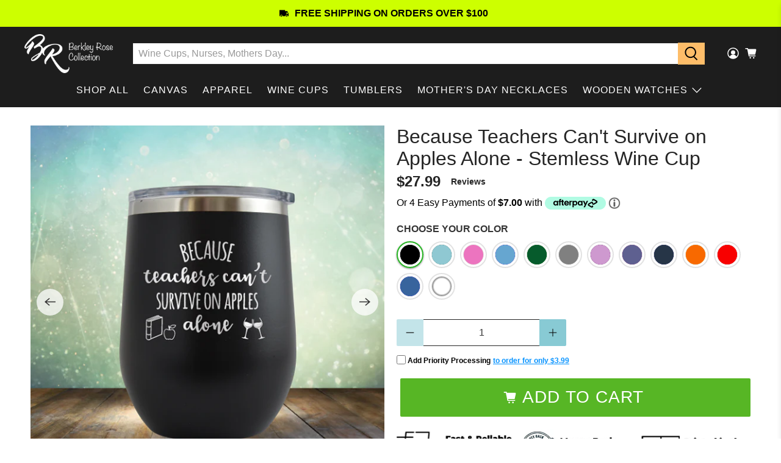

--- FILE ---
content_type: text/html; charset=utf-8
request_url: https://www.berkelyrosecollection.com/products/teacherscantsurvive-winecups
body_size: 109719
content:


 <!doctype html>
<html lang="en">
<head><script>var _listeners=[];EventTarget.prototype.addEventListenerBase=EventTarget.prototype.addEventListener,EventTarget.prototype.addEventListener=function(e,t,p){_listeners.push({target:this,type:e,listener:t}),this.addEventListenerBase(e,t,p)},EventTarget.prototype.removeEventListeners=function(e){for(var t=0;t!=_listeners.length;t++){var r=_listeners[t],n=r.target,s=r.type,i=r.listener;n==this&&s==e&&this.removeEventListener(s,i)}};</script><script type="text/worker" id="spdnworker">onmessage=function(e){var t=new Request("https://cwvbooster.kirklandapps.com/optimize/457",{redirect:"follow"});fetch(t).then(e=>e.text()).then(e=>{postMessage(e)})};</script>
<script type="text/javascript">var spdnx=new Worker("data:text/javascript;base64,"+btoa(document.getElementById("spdnworker").textContent));spdnx.onmessage=function(t){var e=document.createElement("script");e.type="text/javascript",e.textContent=t.data,document.head.appendChild(e)},spdnx.postMessage("init");</script>
<script type="text/javascript" data-spdn="1">
const observer=new MutationObserver(mutations=>{mutations.forEach(({addedNodes})=>{addedNodes.forEach(node=>{
if(node.tagName==='SCRIPT'&&node.innerHTML.includes('asyncLoad')){node.type='text/spdnscript'}
if(node.nodeType===1&&node.tagName==='SCRIPT'&&node.innerHTML.includes('hotjar')){node.type='text/spdnscript'}
if(node.nodeType===1&&node.tagName==='SCRIPT'&&node.innerHTML.includes('xklaviyo')){node.type='text/spdnscript'}
if(node.nodeType===1&&node.tagName==='SCRIPT'&&node.innerHTML.includes('recaptcha')){node.type='text/spdnscript'}
if(node.nodeType===1&&node.tagName==='SCRIPT'&&node.src.includes('klaviyo')){node.type='text/spdnscript'}
if(node.nodeType===1&&node.tagName==='SCRIPT'&&node.src.includes('shop.app')){node.type='text/spdnscript'}
if(node.nodeType===1&&node.tagName==='SCRIPT'&&node.src.includes('judge.me')){node.type='text/spdnscript'}
if(node.nodeType===1&&node.tagName==='SCRIPT'&&node.innerHTML.includes('gorgias')){node.type='text/spdnscript'}
if(node.nodeType===1&&node.tagName==='SCRIPT'&&node.innerHTML.includes('facebook.net')){node.type='text/spdnscript'}
if(node.nodeType===1&&node.tagName==='SCRIPT'&&node.src.includes('gorgias')){node.type='text/spdnscript'}
if(node.nodeType===1&&node.tagName==='SCRIPT'&&node.src.includes('stripe')){node.type='text/spdnscript'}
if(node.nodeType===1&&node.tagName==='SCRIPT'&&node.src.includes('mem')){node.type='text/spdnscript'}
if(node.nodeType===1&&node.tagName==='SCRIPT'&&node.src.includes('privy')){node.type='text/spdnscript'}
if(node.nodeType===1&&node.tagName==='SCRIPT'&&node.src.includes('incart')){node.type='text/spdnscript'}
if(node.nodeType===1&&node.tagName==='SCRIPT'&&node.src.includes('webui')){node.type='text/spdnscript'}
 if(node.nodeType===1&&node.tagName==='SCRIPT'&&node.innerHTML.includes('gtag')){node.type='text/spdnscript'}
if(node.nodeType===1&&node.tagName==='SCRIPT'&&node.innerHTML.includes('tagmanager')){node.type='text/spdnscript'}
if(node.nodeType===1&&node.tagName==='SCRIPT'&&node.innerHTML.includes('gtm')){node.type='text/spdnscript'}
if(node.nodeType===1&&node.tagName==='SCRIPT'&&node.src.includes('googlet')){node.type='text/spdnscript'}
if(node.tagName==='SCRIPT'&&node.className=='analytics'){node.type='text/spdnscript'}  })})})
var ua = navigator.userAgent.toLowerCase();if ((ua.indexOf('chrome') > -1 || ua.indexOf('firefox') > -1) && window.location.href.indexOf("no-optimization") === -1 && window.location.href.indexOf("cart") === -1) {observer.observe(document.documentElement,{childList:true,subtree:true})}</script> <script src='//www.berkelyrosecollection.com/cdn/shop/t/28/assets/product_boom_points.js?v=107488023615960685431675188928' defer='defer' ></script> <script id='bm_product_variants' type='application/json'>
        [{"id":18357730213984,"title":"Black","option1":"Black","option2":null,"option3":null,"sku":"TeachersCantSurvive-12oz-blk","requires_shipping":true,"taxable":false,"featured_image":{"id":5631731662944,"product_id":1896272920672,"position":1,"created_at":"2019-09-22T08:51:22-05:00","updated_at":"2019-09-22T08:51:22-05:00","alt":null,"width":600,"height":600,"src":"\/\/www.berkelyrosecollection.com\/cdn\/shop\/products\/Black-w-Background-Layer-1TeachersCantSurvive.png?v=1569160282","variant_ids":[18357730213984]},"available":true,"name":"Because Teachers Can't Survive on Apples Alone - Stemless Wine Cup - Black","public_title":"Black","options":["Black"],"price":2799,"weight":454,"compare_at_price":null,"inventory_quantity":35,"inventory_management":"shopify","inventory_policy":"deny","barcode":null,"featured_media":{"alt":null,"id":1372606890080,"position":1,"preview_image":{"aspect_ratio":1.0,"height":600,"width":600,"src":"\/\/www.berkelyrosecollection.com\/cdn\/shop\/products\/Black-w-Background-Layer-1TeachersCantSurvive.png?v=1569160282"}},"requires_selling_plan":false,"selling_plan_allocations":[]},{"id":18357730246752,"title":"Teal","option1":"Teal","option2":null,"option3":null,"sku":"TeachersCantSurvive-12oz-teal","requires_shipping":true,"taxable":false,"featured_image":{"id":5631731695712,"product_id":1896272920672,"position":2,"created_at":"2019-09-22T08:51:22-05:00","updated_at":"2019-09-22T08:51:22-05:00","alt":null,"width":600,"height":600,"src":"\/\/www.berkelyrosecollection.com\/cdn\/shop\/products\/Teal-w-Background-Layer-1TeachersCantSurvive.png?v=1569160282","variant_ids":[18357730246752]},"available":true,"name":"Because Teachers Can't Survive on Apples Alone - Stemless Wine Cup - Teal","public_title":"Teal","options":["Teal"],"price":2799,"weight":454,"compare_at_price":null,"inventory_quantity":35,"inventory_management":"shopify","inventory_policy":"deny","barcode":null,"featured_media":{"alt":null,"id":1372606922848,"position":2,"preview_image":{"aspect_ratio":1.0,"height":600,"width":600,"src":"\/\/www.berkelyrosecollection.com\/cdn\/shop\/products\/Teal-w-Background-Layer-1TeachersCantSurvive.png?v=1569160282"}},"requires_selling_plan":false,"selling_plan_allocations":[]},{"id":18357730312288,"title":"Pink","option1":"Pink","option2":null,"option3":null,"sku":"TeachersCantSurvive-12oz-pnk","requires_shipping":true,"taxable":false,"featured_image":{"id":5631731728480,"product_id":1896272920672,"position":3,"created_at":"2019-09-22T08:51:22-05:00","updated_at":"2019-09-22T08:51:22-05:00","alt":null,"width":600,"height":600,"src":"\/\/www.berkelyrosecollection.com\/cdn\/shop\/products\/Pink-w-Background-Layer-1TeachersCantSurvive.png?v=1569160282","variant_ids":[18357730312288]},"available":true,"name":"Because Teachers Can't Survive on Apples Alone - Stemless Wine Cup - Pink","public_title":"Pink","options":["Pink"],"price":2799,"weight":454,"compare_at_price":null,"inventory_quantity":35,"inventory_management":"shopify","inventory_policy":"deny","barcode":null,"featured_media":{"alt":null,"id":1372606955616,"position":3,"preview_image":{"aspect_ratio":1.0,"height":600,"width":600,"src":"\/\/www.berkelyrosecollection.com\/cdn\/shop\/products\/Pink-w-Background-Layer-1TeachersCantSurvive.png?v=1569160282"}},"requires_selling_plan":false,"selling_plan_allocations":[]},{"id":18357730345056,"title":"Baby Blue","option1":"Baby Blue","option2":null,"option3":null,"sku":"TeachersCantSurvive-12oz-bblue","requires_shipping":true,"taxable":false,"featured_image":{"id":5631731761248,"product_id":1896272920672,"position":4,"created_at":"2019-09-22T08:51:22-05:00","updated_at":"2019-09-22T08:51:22-05:00","alt":null,"width":600,"height":600,"src":"\/\/www.berkelyrosecollection.com\/cdn\/shop\/products\/Baby-Blue-w-Background-Layer-1TeachersCantSurvive.png?v=1569160282","variant_ids":[18357730345056]},"available":true,"name":"Because Teachers Can't Survive on Apples Alone - Stemless Wine Cup - Baby Blue","public_title":"Baby Blue","options":["Baby Blue"],"price":2799,"weight":454,"compare_at_price":null,"inventory_quantity":35,"inventory_management":"shopify","inventory_policy":"deny","barcode":null,"featured_media":{"alt":null,"id":1372606988384,"position":4,"preview_image":{"aspect_ratio":1.0,"height":600,"width":600,"src":"\/\/www.berkelyrosecollection.com\/cdn\/shop\/products\/Baby-Blue-w-Background-Layer-1TeachersCantSurvive.png?v=1569160282"}},"requires_selling_plan":false,"selling_plan_allocations":[]},{"id":18357730377824,"title":"Green","option1":"Green","option2":null,"option3":null,"sku":"TeachersCantSurvive-12oz-grn","requires_shipping":true,"taxable":false,"featured_image":{"id":5631731794016,"product_id":1896272920672,"position":5,"created_at":"2019-09-22T08:51:22-05:00","updated_at":"2019-09-22T08:51:22-05:00","alt":null,"width":600,"height":600,"src":"\/\/www.berkelyrosecollection.com\/cdn\/shop\/products\/Green-w-Background-Layer-1TeachersCantSurvive.png?v=1569160282","variant_ids":[18357730377824]},"available":true,"name":"Because Teachers Can't Survive on Apples Alone - Stemless Wine Cup - Green","public_title":"Green","options":["Green"],"price":2799,"weight":454,"compare_at_price":null,"inventory_quantity":35,"inventory_management":"shopify","inventory_policy":"deny","barcode":null,"featured_media":{"alt":null,"id":1372607021152,"position":5,"preview_image":{"aspect_ratio":1.0,"height":600,"width":600,"src":"\/\/www.berkelyrosecollection.com\/cdn\/shop\/products\/Green-w-Background-Layer-1TeachersCantSurvive.png?v=1569160282"}},"requires_selling_plan":false,"selling_plan_allocations":[]},{"id":18357730410592,"title":"Grey","option1":"Grey","option2":null,"option3":null,"sku":"TeachersCantSurvive-12oz-gry","requires_shipping":true,"taxable":false,"featured_image":{"id":5631731826784,"product_id":1896272920672,"position":6,"created_at":"2019-09-22T08:51:22-05:00","updated_at":"2019-09-22T08:51:22-05:00","alt":null,"width":600,"height":600,"src":"\/\/www.berkelyrosecollection.com\/cdn\/shop\/products\/Grey-w-Background-Layer-1TeachersCantSurvive.png?v=1569160282","variant_ids":[18357730410592]},"available":true,"name":"Because Teachers Can't Survive on Apples Alone - Stemless Wine Cup - Grey","public_title":"Grey","options":["Grey"],"price":2799,"weight":454,"compare_at_price":null,"inventory_quantity":35,"inventory_management":"shopify","inventory_policy":"deny","barcode":null,"featured_media":{"alt":null,"id":1372607053920,"position":6,"preview_image":{"aspect_ratio":1.0,"height":600,"width":600,"src":"\/\/www.berkelyrosecollection.com\/cdn\/shop\/products\/Grey-w-Background-Layer-1TeachersCantSurvive.png?v=1569160282"}},"requires_selling_plan":false,"selling_plan_allocations":[]},{"id":18357730443360,"title":"Lt. Purple","option1":"Lt. Purple","option2":null,"option3":null,"sku":"TeachersCantSurvive-12oz-ltprp","requires_shipping":true,"taxable":false,"featured_image":{"id":5631731859552,"product_id":1896272920672,"position":7,"created_at":"2019-09-22T08:51:22-05:00","updated_at":"2019-09-22T08:51:22-05:00","alt":null,"width":600,"height":600,"src":"\/\/www.berkelyrosecollection.com\/cdn\/shop\/products\/Lt-Prp-w-Background-Layer-1TeachersCantSurvive.png?v=1569160282","variant_ids":[18357730443360]},"available":true,"name":"Because Teachers Can't Survive on Apples Alone - Stemless Wine Cup - Lt. Purple","public_title":"Lt. Purple","options":["Lt. Purple"],"price":2799,"weight":454,"compare_at_price":null,"inventory_quantity":35,"inventory_management":"shopify","inventory_policy":"deny","barcode":null,"featured_media":{"alt":null,"id":1372607086688,"position":7,"preview_image":{"aspect_ratio":1.0,"height":600,"width":600,"src":"\/\/www.berkelyrosecollection.com\/cdn\/shop\/products\/Lt-Prp-w-Background-Layer-1TeachersCantSurvive.png?v=1569160282"}},"requires_selling_plan":false,"selling_plan_allocations":[]},{"id":18357730476128,"title":"Purple","option1":"Purple","option2":null,"option3":null,"sku":"TeachersCantSurvive-12oz-prp","requires_shipping":true,"taxable":false,"featured_image":{"id":5631731892320,"product_id":1896272920672,"position":8,"created_at":"2019-09-22T08:51:22-05:00","updated_at":"2019-09-22T08:51:22-05:00","alt":null,"width":600,"height":600,"src":"\/\/www.berkelyrosecollection.com\/cdn\/shop\/products\/Prp-w-Background-Layer-1TeachersCantSurvive.png?v=1569160282","variant_ids":[18357730476128]},"available":true,"name":"Because Teachers Can't Survive on Apples Alone - Stemless Wine Cup - Purple","public_title":"Purple","options":["Purple"],"price":2799,"weight":454,"compare_at_price":null,"inventory_quantity":35,"inventory_management":"shopify","inventory_policy":"deny","barcode":null,"featured_media":{"alt":null,"id":1372607119456,"position":8,"preview_image":{"aspect_ratio":1.0,"height":600,"width":600,"src":"\/\/www.berkelyrosecollection.com\/cdn\/shop\/products\/Prp-w-Background-Layer-1TeachersCantSurvive.png?v=1569160282"}},"requires_selling_plan":false,"selling_plan_allocations":[]},{"id":18357730508896,"title":"Navy","option1":"Navy","option2":null,"option3":null,"sku":"TeachersCantSurvive-12oz-nvy","requires_shipping":true,"taxable":false,"featured_image":{"id":5631731925088,"product_id":1896272920672,"position":9,"created_at":"2019-09-22T08:51:22-05:00","updated_at":"2019-09-22T08:51:22-05:00","alt":null,"width":600,"height":600,"src":"\/\/www.berkelyrosecollection.com\/cdn\/shop\/products\/Navy-w-Background-Layer-1TeachersCantSurvive.png?v=1569160282","variant_ids":[18357730508896]},"available":true,"name":"Because Teachers Can't Survive on Apples Alone - Stemless Wine Cup - Navy","public_title":"Navy","options":["Navy"],"price":2799,"weight":454,"compare_at_price":null,"inventory_quantity":35,"inventory_management":"shopify","inventory_policy":"deny","barcode":null,"featured_media":{"alt":null,"id":1372607152224,"position":9,"preview_image":{"aspect_ratio":1.0,"height":600,"width":600,"src":"\/\/www.berkelyrosecollection.com\/cdn\/shop\/products\/Navy-w-Background-Layer-1TeachersCantSurvive.png?v=1569160282"}},"requires_selling_plan":false,"selling_plan_allocations":[]},{"id":18357730541664,"title":"Orange","option1":"Orange","option2":null,"option3":null,"sku":"TeachersCantSurvive-12oz-org","requires_shipping":true,"taxable":false,"featured_image":{"id":5631731957856,"product_id":1896272920672,"position":10,"created_at":"2019-09-22T08:51:22-05:00","updated_at":"2019-09-22T08:51:22-05:00","alt":null,"width":600,"height":600,"src":"\/\/www.berkelyrosecollection.com\/cdn\/shop\/products\/Orange-w-Background-Layer-1TeachersCantSurvive.png?v=1569160282","variant_ids":[18357730541664]},"available":true,"name":"Because Teachers Can't Survive on Apples Alone - Stemless Wine Cup - Orange","public_title":"Orange","options":["Orange"],"price":2799,"weight":454,"compare_at_price":null,"inventory_quantity":35,"inventory_management":"shopify","inventory_policy":"deny","barcode":null,"featured_media":{"alt":null,"id":1372607184992,"position":10,"preview_image":{"aspect_ratio":1.0,"height":600,"width":600,"src":"\/\/www.berkelyrosecollection.com\/cdn\/shop\/products\/Orange-w-Background-Layer-1TeachersCantSurvive.png?v=1569160282"}},"requires_selling_plan":false,"selling_plan_allocations":[]},{"id":18357730574432,"title":"Red","option1":"Red","option2":null,"option3":null,"sku":"TeachersCantSurvive-12oz-red","requires_shipping":true,"taxable":false,"featured_image":{"id":5631731990624,"product_id":1896272920672,"position":11,"created_at":"2019-09-22T08:51:22-05:00","updated_at":"2019-09-22T08:51:22-05:00","alt":null,"width":600,"height":600,"src":"\/\/www.berkelyrosecollection.com\/cdn\/shop\/products\/Red-w-Background-Layer-1TeachersCantSurvive.png?v=1569160282","variant_ids":[18357730574432]},"available":true,"name":"Because Teachers Can't Survive on Apples Alone - Stemless Wine Cup - Red","public_title":"Red","options":["Red"],"price":2799,"weight":454,"compare_at_price":null,"inventory_quantity":35,"inventory_management":"shopify","inventory_policy":"deny","barcode":null,"featured_media":{"alt":null,"id":1372607217760,"position":11,"preview_image":{"aspect_ratio":1.0,"height":600,"width":600,"src":"\/\/www.berkelyrosecollection.com\/cdn\/shop\/products\/Red-w-Background-Layer-1TeachersCantSurvive.png?v=1569160282"}},"requires_selling_plan":false,"selling_plan_allocations":[]},{"id":18357730607200,"title":"Royal Blue","option1":"Royal Blue","option2":null,"option3":null,"sku":"TeachersCantSurvive-12oz-roy","requires_shipping":true,"taxable":false,"featured_image":{"id":5631732023392,"product_id":1896272920672,"position":12,"created_at":"2019-09-22T08:51:22-05:00","updated_at":"2019-09-22T08:51:22-05:00","alt":null,"width":600,"height":600,"src":"\/\/www.berkelyrosecollection.com\/cdn\/shop\/products\/Royal-w-Background-Layer-1TeachersCantSurvive.png?v=1569160282","variant_ids":[18357730607200]},"available":true,"name":"Because Teachers Can't Survive on Apples Alone - Stemless Wine Cup - Royal Blue","public_title":"Royal Blue","options":["Royal Blue"],"price":2799,"weight":454,"compare_at_price":null,"inventory_quantity":35,"inventory_management":"shopify","inventory_policy":"deny","barcode":null,"featured_media":{"alt":null,"id":1372607250528,"position":12,"preview_image":{"aspect_ratio":1.0,"height":600,"width":600,"src":"\/\/www.berkelyrosecollection.com\/cdn\/shop\/products\/Royal-w-Background-Layer-1TeachersCantSurvive.png?v=1569160282"}},"requires_selling_plan":false,"selling_plan_allocations":[]},{"id":18357730639968,"title":"White","option1":"White","option2":null,"option3":null,"sku":"TeachersCantSurvive-12oz-wht","requires_shipping":true,"taxable":false,"featured_image":{"id":5631732056160,"product_id":1896272920672,"position":13,"created_at":"2019-09-22T08:51:22-05:00","updated_at":"2019-09-22T08:51:22-05:00","alt":null,"width":600,"height":600,"src":"\/\/www.berkelyrosecollection.com\/cdn\/shop\/products\/White-w-Background-Layer-1TeachersCantSurvive.png?v=1569160282","variant_ids":[18357730639968]},"available":true,"name":"Because Teachers Can't Survive on Apples Alone - Stemless Wine Cup - White","public_title":"White","options":["White"],"price":2799,"weight":454,"compare_at_price":null,"inventory_quantity":35,"inventory_management":"shopify","inventory_policy":"deny","barcode":null,"featured_media":{"alt":null,"id":1372607283296,"position":13,"preview_image":{"aspect_ratio":1.0,"height":600,"width":600,"src":"\/\/www.berkelyrosecollection.com\/cdn\/shop\/products\/White-w-Background-Layer-1TeachersCantSurvive.png?v=1569160282"}},"requires_selling_plan":false,"selling_plan_allocations":[]}]</script> <script id='bm_product_selected_or_first_available_variant' type='application/json'>
        {"id":18357730213984,"title":"Black","option1":"Black","option2":null,"option3":null,"sku":"TeachersCantSurvive-12oz-blk","requires_shipping":true,"taxable":false,"featured_image":{"id":5631731662944,"product_id":1896272920672,"position":1,"created_at":"2019-09-22T08:51:22-05:00","updated_at":"2019-09-22T08:51:22-05:00","alt":null,"width":600,"height":600,"src":"\/\/www.berkelyrosecollection.com\/cdn\/shop\/products\/Black-w-Background-Layer-1TeachersCantSurvive.png?v=1569160282","variant_ids":[18357730213984]},"available":true,"name":"Because Teachers Can't Survive on Apples Alone - Stemless Wine Cup - Black","public_title":"Black","options":["Black"],"price":2799,"weight":454,"compare_at_price":null,"inventory_quantity":35,"inventory_management":"shopify","inventory_policy":"deny","barcode":null,"featured_media":{"alt":null,"id":1372606890080,"position":1,"preview_image":{"aspect_ratio":1.0,"height":600,"width":600,"src":"\/\/www.berkelyrosecollection.com\/cdn\/shop\/products\/Black-w-Background-Layer-1TeachersCantSurvive.png?v=1569160282"}},"requires_selling_plan":false,"selling_plan_allocations":[]}</script> <script id='bm_product_metafields' type='application/json'>
        1676073921</script> <meta charset="utf-8"> <meta http-equiv="cleartype" content="on"> <meta name="robots" content="index,follow"> <meta name="viewport" content="width=device-width,initial-scale=1"> <meta name="theme-color" content="#ffffff"> <link rel="canonical" href="https://www.berkelyrosecollection.com/products/teacherscantsurvive-winecups"> <!-- Google Tag Manager -->
<script>(function(w,d,s,l,i){w[l]=w[l]||[];w[l].push({'gtm.start':
new Date().getTime(),event:'gtm.js'});var f=d.getElementsByTagName(s)[0],
j=d.createElement(s),dl=l!='dataLayer'?'&l='+l:'';j.async=true;j.src=
'https://www.googletagmanager.com/gtm.js?id='+i+dl;f.parentNode.insertBefore(j,f);
})(window,document,'script','dataLayer','GTM-53HPXG3');</script>
<!-- End Google Tag Manager --> <script src="https://ajax.googleapis.com/ajax/libs/jquery/3.3.1/jquery.min.js"></script><title>Because Teachers Can&#39;t Survive on Apples Alone Stemless Wine Cup Gift - Berkley Rose Collection</title> <!-- DNS prefetches --> <link rel="dns-prefetch" href="https://cdn.shopify.com"> <link rel="dns-prefetch" href="https://fonts.shopify.com"> <link rel="dns-prefetch" href="https://monorail-edge.shopifysvc.com"> <link rel="dns-prefetch" href="https://ajax.googleapis.com"> <link rel="dns-prefetch" href="https://productreviews.shopifycdn.com"> <!-- Preconnects --> <link rel="preconnect" href="https://cdn.shopify.com" crossorigin> <link rel="preconnect" href="https://fonts.shopify.com" crossorigin> <link rel="preconnect" href="https://monorail-edge.shopifysvc.com"> <link rel="preconnect" href="https://ajax.googleapis.com"> <link rel="preconnect" href="https://productreviews.shopifycdn.com"> <!-- Preloads --> <!-- Preload CSS --> <link rel="preload" href="//www.berkelyrosecollection.com/cdn/shop/t/28/assets/fancybox.css?v=30466120580444283401637924640" as="style"> <link rel="preload" href="//www.berkelyrosecollection.com/cdn/shop/t/28/assets/styles.css?v=16706406224473963971700775853" as="style"> <!-- Preload JS --> <link rel="preload" href="https://ajax.googleapis.com/ajax/libs/jquery/3.3.1/jquery.min.js" as="script"> <link rel="preload" href="//www.berkelyrosecollection.com/cdn/shop/t/28/assets/vendors.js?v=11282825012671617991637924652" as="script"> <link rel="preload" href="//www.berkelyrosecollection.com/cdn/shop/t/28/assets/utilities.js?v=27759208559609437441637924652" as="script"> <link rel="preload" href="//www.berkelyrosecollection.com/cdn/shop/t/28/assets/app.js?v=40598585280370360571637924686" as="script"> <!-- CSS for Flex "2.0.9" --> <link rel="stylesheet" href="//www.berkelyrosecollection.com/cdn/shop/t/28/assets/fancybox.css?v=30466120580444283401637924640"> <link rel="stylesheet" href="//www.berkelyrosecollection.com/cdn/shop/t/28/assets/styles.css?v=16706406224473963971700775853"> <link href="//www.berkelyrosecollection.com/cdn/shop/t/28/assets/teeinblue-custom.css?v=114619707328197729591637924651" rel="stylesheet" type="text/css" media="all" /> <script>
    

Shopify = window.Shopify || {};


window.theme = {
  info: {
    name: "Flex",
    version: "2.0.9"
  }
}


Currency = window.Currency || {};
Currency.show_multiple_currencies = false;
Currency.shop_currency = "USD";
Currency.default_currency = "USD";
Currency.display_format = "money_format";
Currency.money_format = "${{amount}}";
Currency.money_format_no_currency = "${{amount}}";
Currency.money_format_currency = "${{amount}} USD";
Currency.native_multi_currency = false;
Currency.iso_code = "USD";
Currency.symbol = "$";




Window.theme = {};
Window.theme.allCountryOptionTags = "\u003coption value=\"United States\" data-provinces=\"[[\u0026quot;Alabama\u0026quot;,\u0026quot;Alabama\u0026quot;],[\u0026quot;Alaska\u0026quot;,\u0026quot;Alaska\u0026quot;],[\u0026quot;American Samoa\u0026quot;,\u0026quot;American Samoa\u0026quot;],[\u0026quot;Arizona\u0026quot;,\u0026quot;Arizona\u0026quot;],[\u0026quot;Arkansas\u0026quot;,\u0026quot;Arkansas\u0026quot;],[\u0026quot;Armed Forces Americas\u0026quot;,\u0026quot;Armed Forces Americas\u0026quot;],[\u0026quot;Armed Forces Europe\u0026quot;,\u0026quot;Armed Forces Europe\u0026quot;],[\u0026quot;Armed Forces Pacific\u0026quot;,\u0026quot;Armed Forces Pacific\u0026quot;],[\u0026quot;California\u0026quot;,\u0026quot;California\u0026quot;],[\u0026quot;Colorado\u0026quot;,\u0026quot;Colorado\u0026quot;],[\u0026quot;Connecticut\u0026quot;,\u0026quot;Connecticut\u0026quot;],[\u0026quot;Delaware\u0026quot;,\u0026quot;Delaware\u0026quot;],[\u0026quot;District of Columbia\u0026quot;,\u0026quot;Washington DC\u0026quot;],[\u0026quot;Federated States of Micronesia\u0026quot;,\u0026quot;Micronesia\u0026quot;],[\u0026quot;Florida\u0026quot;,\u0026quot;Florida\u0026quot;],[\u0026quot;Georgia\u0026quot;,\u0026quot;Georgia\u0026quot;],[\u0026quot;Guam\u0026quot;,\u0026quot;Guam\u0026quot;],[\u0026quot;Hawaii\u0026quot;,\u0026quot;Hawaii\u0026quot;],[\u0026quot;Idaho\u0026quot;,\u0026quot;Idaho\u0026quot;],[\u0026quot;Illinois\u0026quot;,\u0026quot;Illinois\u0026quot;],[\u0026quot;Indiana\u0026quot;,\u0026quot;Indiana\u0026quot;],[\u0026quot;Iowa\u0026quot;,\u0026quot;Iowa\u0026quot;],[\u0026quot;Kansas\u0026quot;,\u0026quot;Kansas\u0026quot;],[\u0026quot;Kentucky\u0026quot;,\u0026quot;Kentucky\u0026quot;],[\u0026quot;Louisiana\u0026quot;,\u0026quot;Louisiana\u0026quot;],[\u0026quot;Maine\u0026quot;,\u0026quot;Maine\u0026quot;],[\u0026quot;Marshall Islands\u0026quot;,\u0026quot;Marshall Islands\u0026quot;],[\u0026quot;Maryland\u0026quot;,\u0026quot;Maryland\u0026quot;],[\u0026quot;Massachusetts\u0026quot;,\u0026quot;Massachusetts\u0026quot;],[\u0026quot;Michigan\u0026quot;,\u0026quot;Michigan\u0026quot;],[\u0026quot;Minnesota\u0026quot;,\u0026quot;Minnesota\u0026quot;],[\u0026quot;Mississippi\u0026quot;,\u0026quot;Mississippi\u0026quot;],[\u0026quot;Missouri\u0026quot;,\u0026quot;Missouri\u0026quot;],[\u0026quot;Montana\u0026quot;,\u0026quot;Montana\u0026quot;],[\u0026quot;Nebraska\u0026quot;,\u0026quot;Nebraska\u0026quot;],[\u0026quot;Nevada\u0026quot;,\u0026quot;Nevada\u0026quot;],[\u0026quot;New Hampshire\u0026quot;,\u0026quot;New Hampshire\u0026quot;],[\u0026quot;New Jersey\u0026quot;,\u0026quot;New Jersey\u0026quot;],[\u0026quot;New Mexico\u0026quot;,\u0026quot;New Mexico\u0026quot;],[\u0026quot;New York\u0026quot;,\u0026quot;New York\u0026quot;],[\u0026quot;North Carolina\u0026quot;,\u0026quot;North Carolina\u0026quot;],[\u0026quot;North Dakota\u0026quot;,\u0026quot;North Dakota\u0026quot;],[\u0026quot;Northern Mariana Islands\u0026quot;,\u0026quot;Northern Mariana Islands\u0026quot;],[\u0026quot;Ohio\u0026quot;,\u0026quot;Ohio\u0026quot;],[\u0026quot;Oklahoma\u0026quot;,\u0026quot;Oklahoma\u0026quot;],[\u0026quot;Oregon\u0026quot;,\u0026quot;Oregon\u0026quot;],[\u0026quot;Palau\u0026quot;,\u0026quot;Palau\u0026quot;],[\u0026quot;Pennsylvania\u0026quot;,\u0026quot;Pennsylvania\u0026quot;],[\u0026quot;Puerto Rico\u0026quot;,\u0026quot;Puerto Rico\u0026quot;],[\u0026quot;Rhode Island\u0026quot;,\u0026quot;Rhode Island\u0026quot;],[\u0026quot;South Carolina\u0026quot;,\u0026quot;South Carolina\u0026quot;],[\u0026quot;South Dakota\u0026quot;,\u0026quot;South Dakota\u0026quot;],[\u0026quot;Tennessee\u0026quot;,\u0026quot;Tennessee\u0026quot;],[\u0026quot;Texas\u0026quot;,\u0026quot;Texas\u0026quot;],[\u0026quot;Utah\u0026quot;,\u0026quot;Utah\u0026quot;],[\u0026quot;Vermont\u0026quot;,\u0026quot;Vermont\u0026quot;],[\u0026quot;Virgin Islands\u0026quot;,\u0026quot;U.S. Virgin Islands\u0026quot;],[\u0026quot;Virginia\u0026quot;,\u0026quot;Virginia\u0026quot;],[\u0026quot;Washington\u0026quot;,\u0026quot;Washington\u0026quot;],[\u0026quot;West Virginia\u0026quot;,\u0026quot;West Virginia\u0026quot;],[\u0026quot;Wisconsin\u0026quot;,\u0026quot;Wisconsin\u0026quot;],[\u0026quot;Wyoming\u0026quot;,\u0026quot;Wyoming\u0026quot;]]\"\u003eUnited States\u003c\/option\u003e\n\u003coption value=\"---\" data-provinces=\"[]\"\u003e---\u003c\/option\u003e\n\u003coption value=\"Afghanistan\" data-provinces=\"[]\"\u003eAfghanistan\u003c\/option\u003e\n\u003coption value=\"Aland Islands\" data-provinces=\"[]\"\u003eÅland Islands\u003c\/option\u003e\n\u003coption value=\"Albania\" data-provinces=\"[]\"\u003eAlbania\u003c\/option\u003e\n\u003coption value=\"Algeria\" data-provinces=\"[]\"\u003eAlgeria\u003c\/option\u003e\n\u003coption value=\"Andorra\" data-provinces=\"[]\"\u003eAndorra\u003c\/option\u003e\n\u003coption value=\"Angola\" data-provinces=\"[]\"\u003eAngola\u003c\/option\u003e\n\u003coption value=\"Anguilla\" data-provinces=\"[]\"\u003eAnguilla\u003c\/option\u003e\n\u003coption value=\"Antigua And Barbuda\" data-provinces=\"[]\"\u003eAntigua \u0026 Barbuda\u003c\/option\u003e\n\u003coption value=\"Argentina\" data-provinces=\"[[\u0026quot;Buenos Aires\u0026quot;,\u0026quot;Buenos Aires Province\u0026quot;],[\u0026quot;Catamarca\u0026quot;,\u0026quot;Catamarca\u0026quot;],[\u0026quot;Chaco\u0026quot;,\u0026quot;Chaco\u0026quot;],[\u0026quot;Chubut\u0026quot;,\u0026quot;Chubut\u0026quot;],[\u0026quot;Ciudad Autónoma de Buenos Aires\u0026quot;,\u0026quot;Buenos Aires (Autonomous City)\u0026quot;],[\u0026quot;Corrientes\u0026quot;,\u0026quot;Corrientes\u0026quot;],[\u0026quot;Córdoba\u0026quot;,\u0026quot;Córdoba\u0026quot;],[\u0026quot;Entre Ríos\u0026quot;,\u0026quot;Entre Ríos\u0026quot;],[\u0026quot;Formosa\u0026quot;,\u0026quot;Formosa\u0026quot;],[\u0026quot;Jujuy\u0026quot;,\u0026quot;Jujuy\u0026quot;],[\u0026quot;La Pampa\u0026quot;,\u0026quot;La Pampa\u0026quot;],[\u0026quot;La Rioja\u0026quot;,\u0026quot;La Rioja\u0026quot;],[\u0026quot;Mendoza\u0026quot;,\u0026quot;Mendoza\u0026quot;],[\u0026quot;Misiones\u0026quot;,\u0026quot;Misiones\u0026quot;],[\u0026quot;Neuquén\u0026quot;,\u0026quot;Neuquén\u0026quot;],[\u0026quot;Río Negro\u0026quot;,\u0026quot;Río Negro\u0026quot;],[\u0026quot;Salta\u0026quot;,\u0026quot;Salta\u0026quot;],[\u0026quot;San Juan\u0026quot;,\u0026quot;San Juan\u0026quot;],[\u0026quot;San Luis\u0026quot;,\u0026quot;San Luis\u0026quot;],[\u0026quot;Santa Cruz\u0026quot;,\u0026quot;Santa Cruz\u0026quot;],[\u0026quot;Santa Fe\u0026quot;,\u0026quot;Santa Fe\u0026quot;],[\u0026quot;Santiago Del Estero\u0026quot;,\u0026quot;Santiago del Estero\u0026quot;],[\u0026quot;Tierra Del Fuego\u0026quot;,\u0026quot;Tierra del Fuego\u0026quot;],[\u0026quot;Tucumán\u0026quot;,\u0026quot;Tucumán\u0026quot;]]\"\u003eArgentina\u003c\/option\u003e\n\u003coption value=\"Armenia\" data-provinces=\"[]\"\u003eArmenia\u003c\/option\u003e\n\u003coption value=\"Aruba\" data-provinces=\"[]\"\u003eAruba\u003c\/option\u003e\n\u003coption value=\"Ascension Island\" data-provinces=\"[]\"\u003eAscension Island\u003c\/option\u003e\n\u003coption value=\"Australia\" data-provinces=\"[[\u0026quot;Australian Capital Territory\u0026quot;,\u0026quot;Australian Capital Territory\u0026quot;],[\u0026quot;New South Wales\u0026quot;,\u0026quot;New South Wales\u0026quot;],[\u0026quot;Northern Territory\u0026quot;,\u0026quot;Northern Territory\u0026quot;],[\u0026quot;Queensland\u0026quot;,\u0026quot;Queensland\u0026quot;],[\u0026quot;South Australia\u0026quot;,\u0026quot;South Australia\u0026quot;],[\u0026quot;Tasmania\u0026quot;,\u0026quot;Tasmania\u0026quot;],[\u0026quot;Victoria\u0026quot;,\u0026quot;Victoria\u0026quot;],[\u0026quot;Western Australia\u0026quot;,\u0026quot;Western Australia\u0026quot;]]\"\u003eAustralia\u003c\/option\u003e\n\u003coption value=\"Austria\" data-provinces=\"[]\"\u003eAustria\u003c\/option\u003e\n\u003coption value=\"Azerbaijan\" data-provinces=\"[]\"\u003eAzerbaijan\u003c\/option\u003e\n\u003coption value=\"Bahamas\" data-provinces=\"[]\"\u003eBahamas\u003c\/option\u003e\n\u003coption value=\"Bahrain\" data-provinces=\"[]\"\u003eBahrain\u003c\/option\u003e\n\u003coption value=\"Bangladesh\" data-provinces=\"[]\"\u003eBangladesh\u003c\/option\u003e\n\u003coption value=\"Barbados\" data-provinces=\"[]\"\u003eBarbados\u003c\/option\u003e\n\u003coption value=\"Belarus\" data-provinces=\"[]\"\u003eBelarus\u003c\/option\u003e\n\u003coption value=\"Belgium\" data-provinces=\"[]\"\u003eBelgium\u003c\/option\u003e\n\u003coption value=\"Belize\" data-provinces=\"[]\"\u003eBelize\u003c\/option\u003e\n\u003coption value=\"Benin\" data-provinces=\"[]\"\u003eBenin\u003c\/option\u003e\n\u003coption value=\"Bermuda\" data-provinces=\"[]\"\u003eBermuda\u003c\/option\u003e\n\u003coption value=\"Bhutan\" data-provinces=\"[]\"\u003eBhutan\u003c\/option\u003e\n\u003coption value=\"Bolivia\" data-provinces=\"[]\"\u003eBolivia\u003c\/option\u003e\n\u003coption value=\"Bosnia And Herzegovina\" data-provinces=\"[]\"\u003eBosnia \u0026 Herzegovina\u003c\/option\u003e\n\u003coption value=\"Botswana\" data-provinces=\"[]\"\u003eBotswana\u003c\/option\u003e\n\u003coption value=\"Brazil\" data-provinces=\"[[\u0026quot;Acre\u0026quot;,\u0026quot;Acre\u0026quot;],[\u0026quot;Alagoas\u0026quot;,\u0026quot;Alagoas\u0026quot;],[\u0026quot;Amapá\u0026quot;,\u0026quot;Amapá\u0026quot;],[\u0026quot;Amazonas\u0026quot;,\u0026quot;Amazonas\u0026quot;],[\u0026quot;Bahia\u0026quot;,\u0026quot;Bahia\u0026quot;],[\u0026quot;Ceará\u0026quot;,\u0026quot;Ceará\u0026quot;],[\u0026quot;Distrito Federal\u0026quot;,\u0026quot;Federal District\u0026quot;],[\u0026quot;Espírito Santo\u0026quot;,\u0026quot;Espírito Santo\u0026quot;],[\u0026quot;Goiás\u0026quot;,\u0026quot;Goiás\u0026quot;],[\u0026quot;Maranhão\u0026quot;,\u0026quot;Maranhão\u0026quot;],[\u0026quot;Mato Grosso\u0026quot;,\u0026quot;Mato Grosso\u0026quot;],[\u0026quot;Mato Grosso do Sul\u0026quot;,\u0026quot;Mato Grosso do Sul\u0026quot;],[\u0026quot;Minas Gerais\u0026quot;,\u0026quot;Minas Gerais\u0026quot;],[\u0026quot;Paraná\u0026quot;,\u0026quot;Paraná\u0026quot;],[\u0026quot;Paraíba\u0026quot;,\u0026quot;Paraíba\u0026quot;],[\u0026quot;Pará\u0026quot;,\u0026quot;Pará\u0026quot;],[\u0026quot;Pernambuco\u0026quot;,\u0026quot;Pernambuco\u0026quot;],[\u0026quot;Piauí\u0026quot;,\u0026quot;Piauí\u0026quot;],[\u0026quot;Rio Grande do Norte\u0026quot;,\u0026quot;Rio Grande do Norte\u0026quot;],[\u0026quot;Rio Grande do Sul\u0026quot;,\u0026quot;Rio Grande do Sul\u0026quot;],[\u0026quot;Rio de Janeiro\u0026quot;,\u0026quot;Rio de Janeiro\u0026quot;],[\u0026quot;Rondônia\u0026quot;,\u0026quot;Rondônia\u0026quot;],[\u0026quot;Roraima\u0026quot;,\u0026quot;Roraima\u0026quot;],[\u0026quot;Santa Catarina\u0026quot;,\u0026quot;Santa Catarina\u0026quot;],[\u0026quot;Sergipe\u0026quot;,\u0026quot;Sergipe\u0026quot;],[\u0026quot;São Paulo\u0026quot;,\u0026quot;São Paulo\u0026quot;],[\u0026quot;Tocantins\u0026quot;,\u0026quot;Tocantins\u0026quot;]]\"\u003eBrazil\u003c\/option\u003e\n\u003coption value=\"British Indian Ocean Territory\" data-provinces=\"[]\"\u003eBritish Indian Ocean Territory\u003c\/option\u003e\n\u003coption value=\"Virgin Islands, British\" data-provinces=\"[]\"\u003eBritish Virgin Islands\u003c\/option\u003e\n\u003coption value=\"Brunei\" data-provinces=\"[]\"\u003eBrunei\u003c\/option\u003e\n\u003coption value=\"Bulgaria\" data-provinces=\"[]\"\u003eBulgaria\u003c\/option\u003e\n\u003coption value=\"Burkina Faso\" data-provinces=\"[]\"\u003eBurkina Faso\u003c\/option\u003e\n\u003coption value=\"Burundi\" data-provinces=\"[]\"\u003eBurundi\u003c\/option\u003e\n\u003coption value=\"Cambodia\" data-provinces=\"[]\"\u003eCambodia\u003c\/option\u003e\n\u003coption value=\"Republic of Cameroon\" data-provinces=\"[]\"\u003eCameroon\u003c\/option\u003e\n\u003coption value=\"Canada\" data-provinces=\"[[\u0026quot;Alberta\u0026quot;,\u0026quot;Alberta\u0026quot;],[\u0026quot;British Columbia\u0026quot;,\u0026quot;British Columbia\u0026quot;],[\u0026quot;Manitoba\u0026quot;,\u0026quot;Manitoba\u0026quot;],[\u0026quot;New Brunswick\u0026quot;,\u0026quot;New Brunswick\u0026quot;],[\u0026quot;Newfoundland and Labrador\u0026quot;,\u0026quot;Newfoundland and Labrador\u0026quot;],[\u0026quot;Northwest Territories\u0026quot;,\u0026quot;Northwest Territories\u0026quot;],[\u0026quot;Nova Scotia\u0026quot;,\u0026quot;Nova Scotia\u0026quot;],[\u0026quot;Nunavut\u0026quot;,\u0026quot;Nunavut\u0026quot;],[\u0026quot;Ontario\u0026quot;,\u0026quot;Ontario\u0026quot;],[\u0026quot;Prince Edward Island\u0026quot;,\u0026quot;Prince Edward Island\u0026quot;],[\u0026quot;Quebec\u0026quot;,\u0026quot;Quebec\u0026quot;],[\u0026quot;Saskatchewan\u0026quot;,\u0026quot;Saskatchewan\u0026quot;],[\u0026quot;Yukon\u0026quot;,\u0026quot;Yukon\u0026quot;]]\"\u003eCanada\u003c\/option\u003e\n\u003coption value=\"Cape Verde\" data-provinces=\"[]\"\u003eCape Verde\u003c\/option\u003e\n\u003coption value=\"Caribbean Netherlands\" data-provinces=\"[]\"\u003eCaribbean Netherlands\u003c\/option\u003e\n\u003coption value=\"Cayman Islands\" data-provinces=\"[]\"\u003eCayman Islands\u003c\/option\u003e\n\u003coption value=\"Central African Republic\" data-provinces=\"[]\"\u003eCentral African Republic\u003c\/option\u003e\n\u003coption value=\"Chad\" data-provinces=\"[]\"\u003eChad\u003c\/option\u003e\n\u003coption value=\"Chile\" data-provinces=\"[[\u0026quot;Antofagasta\u0026quot;,\u0026quot;Antofagasta\u0026quot;],[\u0026quot;Araucanía\u0026quot;,\u0026quot;Araucanía\u0026quot;],[\u0026quot;Arica and Parinacota\u0026quot;,\u0026quot;Arica y Parinacota\u0026quot;],[\u0026quot;Atacama\u0026quot;,\u0026quot;Atacama\u0026quot;],[\u0026quot;Aysén\u0026quot;,\u0026quot;Aysén\u0026quot;],[\u0026quot;Biobío\u0026quot;,\u0026quot;Bío Bío\u0026quot;],[\u0026quot;Coquimbo\u0026quot;,\u0026quot;Coquimbo\u0026quot;],[\u0026quot;Los Lagos\u0026quot;,\u0026quot;Los Lagos\u0026quot;],[\u0026quot;Los Ríos\u0026quot;,\u0026quot;Los Ríos\u0026quot;],[\u0026quot;Magallanes\u0026quot;,\u0026quot;Magallanes Region\u0026quot;],[\u0026quot;Maule\u0026quot;,\u0026quot;Maule\u0026quot;],[\u0026quot;O\u0026#39;Higgins\u0026quot;,\u0026quot;Libertador General Bernardo O’Higgins\u0026quot;],[\u0026quot;Santiago\u0026quot;,\u0026quot;Santiago Metropolitan\u0026quot;],[\u0026quot;Tarapacá\u0026quot;,\u0026quot;Tarapacá\u0026quot;],[\u0026quot;Valparaíso\u0026quot;,\u0026quot;Valparaíso\u0026quot;],[\u0026quot;Ñuble\u0026quot;,\u0026quot;Ñuble\u0026quot;]]\"\u003eChile\u003c\/option\u003e\n\u003coption value=\"China\" data-provinces=\"[[\u0026quot;Anhui\u0026quot;,\u0026quot;Anhui\u0026quot;],[\u0026quot;Beijing\u0026quot;,\u0026quot;Beijing\u0026quot;],[\u0026quot;Chongqing\u0026quot;,\u0026quot;Chongqing\u0026quot;],[\u0026quot;Fujian\u0026quot;,\u0026quot;Fujian\u0026quot;],[\u0026quot;Gansu\u0026quot;,\u0026quot;Gansu\u0026quot;],[\u0026quot;Guangdong\u0026quot;,\u0026quot;Guangdong\u0026quot;],[\u0026quot;Guangxi\u0026quot;,\u0026quot;Guangxi\u0026quot;],[\u0026quot;Guizhou\u0026quot;,\u0026quot;Guizhou\u0026quot;],[\u0026quot;Hainan\u0026quot;,\u0026quot;Hainan\u0026quot;],[\u0026quot;Hebei\u0026quot;,\u0026quot;Hebei\u0026quot;],[\u0026quot;Heilongjiang\u0026quot;,\u0026quot;Heilongjiang\u0026quot;],[\u0026quot;Henan\u0026quot;,\u0026quot;Henan\u0026quot;],[\u0026quot;Hubei\u0026quot;,\u0026quot;Hubei\u0026quot;],[\u0026quot;Hunan\u0026quot;,\u0026quot;Hunan\u0026quot;],[\u0026quot;Inner Mongolia\u0026quot;,\u0026quot;Inner Mongolia\u0026quot;],[\u0026quot;Jiangsu\u0026quot;,\u0026quot;Jiangsu\u0026quot;],[\u0026quot;Jiangxi\u0026quot;,\u0026quot;Jiangxi\u0026quot;],[\u0026quot;Jilin\u0026quot;,\u0026quot;Jilin\u0026quot;],[\u0026quot;Liaoning\u0026quot;,\u0026quot;Liaoning\u0026quot;],[\u0026quot;Ningxia\u0026quot;,\u0026quot;Ningxia\u0026quot;],[\u0026quot;Qinghai\u0026quot;,\u0026quot;Qinghai\u0026quot;],[\u0026quot;Shaanxi\u0026quot;,\u0026quot;Shaanxi\u0026quot;],[\u0026quot;Shandong\u0026quot;,\u0026quot;Shandong\u0026quot;],[\u0026quot;Shanghai\u0026quot;,\u0026quot;Shanghai\u0026quot;],[\u0026quot;Shanxi\u0026quot;,\u0026quot;Shanxi\u0026quot;],[\u0026quot;Sichuan\u0026quot;,\u0026quot;Sichuan\u0026quot;],[\u0026quot;Tianjin\u0026quot;,\u0026quot;Tianjin\u0026quot;],[\u0026quot;Xinjiang\u0026quot;,\u0026quot;Xinjiang\u0026quot;],[\u0026quot;Xizang\u0026quot;,\u0026quot;Tibet\u0026quot;],[\u0026quot;Yunnan\u0026quot;,\u0026quot;Yunnan\u0026quot;],[\u0026quot;Zhejiang\u0026quot;,\u0026quot;Zhejiang\u0026quot;]]\"\u003eChina\u003c\/option\u003e\n\u003coption value=\"Christmas Island\" data-provinces=\"[]\"\u003eChristmas Island\u003c\/option\u003e\n\u003coption value=\"Cocos (Keeling) Islands\" data-provinces=\"[]\"\u003eCocos (Keeling) Islands\u003c\/option\u003e\n\u003coption value=\"Colombia\" data-provinces=\"[[\u0026quot;Amazonas\u0026quot;,\u0026quot;Amazonas\u0026quot;],[\u0026quot;Antioquia\u0026quot;,\u0026quot;Antioquia\u0026quot;],[\u0026quot;Arauca\u0026quot;,\u0026quot;Arauca\u0026quot;],[\u0026quot;Atlántico\u0026quot;,\u0026quot;Atlántico\u0026quot;],[\u0026quot;Bogotá, D.C.\u0026quot;,\u0026quot;Capital District\u0026quot;],[\u0026quot;Bolívar\u0026quot;,\u0026quot;Bolívar\u0026quot;],[\u0026quot;Boyacá\u0026quot;,\u0026quot;Boyacá\u0026quot;],[\u0026quot;Caldas\u0026quot;,\u0026quot;Caldas\u0026quot;],[\u0026quot;Caquetá\u0026quot;,\u0026quot;Caquetá\u0026quot;],[\u0026quot;Casanare\u0026quot;,\u0026quot;Casanare\u0026quot;],[\u0026quot;Cauca\u0026quot;,\u0026quot;Cauca\u0026quot;],[\u0026quot;Cesar\u0026quot;,\u0026quot;Cesar\u0026quot;],[\u0026quot;Chocó\u0026quot;,\u0026quot;Chocó\u0026quot;],[\u0026quot;Cundinamarca\u0026quot;,\u0026quot;Cundinamarca\u0026quot;],[\u0026quot;Córdoba\u0026quot;,\u0026quot;Córdoba\u0026quot;],[\u0026quot;Guainía\u0026quot;,\u0026quot;Guainía\u0026quot;],[\u0026quot;Guaviare\u0026quot;,\u0026quot;Guaviare\u0026quot;],[\u0026quot;Huila\u0026quot;,\u0026quot;Huila\u0026quot;],[\u0026quot;La Guajira\u0026quot;,\u0026quot;La Guajira\u0026quot;],[\u0026quot;Magdalena\u0026quot;,\u0026quot;Magdalena\u0026quot;],[\u0026quot;Meta\u0026quot;,\u0026quot;Meta\u0026quot;],[\u0026quot;Nariño\u0026quot;,\u0026quot;Nariño\u0026quot;],[\u0026quot;Norte de Santander\u0026quot;,\u0026quot;Norte de Santander\u0026quot;],[\u0026quot;Putumayo\u0026quot;,\u0026quot;Putumayo\u0026quot;],[\u0026quot;Quindío\u0026quot;,\u0026quot;Quindío\u0026quot;],[\u0026quot;Risaralda\u0026quot;,\u0026quot;Risaralda\u0026quot;],[\u0026quot;San Andrés, Providencia y Santa Catalina\u0026quot;,\u0026quot;San Andrés \\u0026 Providencia\u0026quot;],[\u0026quot;Santander\u0026quot;,\u0026quot;Santander\u0026quot;],[\u0026quot;Sucre\u0026quot;,\u0026quot;Sucre\u0026quot;],[\u0026quot;Tolima\u0026quot;,\u0026quot;Tolima\u0026quot;],[\u0026quot;Valle del Cauca\u0026quot;,\u0026quot;Valle del Cauca\u0026quot;],[\u0026quot;Vaupés\u0026quot;,\u0026quot;Vaupés\u0026quot;],[\u0026quot;Vichada\u0026quot;,\u0026quot;Vichada\u0026quot;]]\"\u003eColombia\u003c\/option\u003e\n\u003coption value=\"Comoros\" data-provinces=\"[]\"\u003eComoros\u003c\/option\u003e\n\u003coption value=\"Congo\" data-provinces=\"[]\"\u003eCongo - Brazzaville\u003c\/option\u003e\n\u003coption value=\"Congo, The Democratic Republic Of The\" data-provinces=\"[]\"\u003eCongo - Kinshasa\u003c\/option\u003e\n\u003coption value=\"Cook Islands\" data-provinces=\"[]\"\u003eCook Islands\u003c\/option\u003e\n\u003coption value=\"Costa Rica\" data-provinces=\"[[\u0026quot;Alajuela\u0026quot;,\u0026quot;Alajuela\u0026quot;],[\u0026quot;Cartago\u0026quot;,\u0026quot;Cartago\u0026quot;],[\u0026quot;Guanacaste\u0026quot;,\u0026quot;Guanacaste\u0026quot;],[\u0026quot;Heredia\u0026quot;,\u0026quot;Heredia\u0026quot;],[\u0026quot;Limón\u0026quot;,\u0026quot;Limón\u0026quot;],[\u0026quot;Puntarenas\u0026quot;,\u0026quot;Puntarenas\u0026quot;],[\u0026quot;San José\u0026quot;,\u0026quot;San José\u0026quot;]]\"\u003eCosta Rica\u003c\/option\u003e\n\u003coption value=\"Croatia\" data-provinces=\"[]\"\u003eCroatia\u003c\/option\u003e\n\u003coption value=\"Curaçao\" data-provinces=\"[]\"\u003eCuraçao\u003c\/option\u003e\n\u003coption value=\"Cyprus\" data-provinces=\"[]\"\u003eCyprus\u003c\/option\u003e\n\u003coption value=\"Czech Republic\" data-provinces=\"[]\"\u003eCzechia\u003c\/option\u003e\n\u003coption value=\"Côte d'Ivoire\" data-provinces=\"[]\"\u003eCôte d’Ivoire\u003c\/option\u003e\n\u003coption value=\"Denmark\" data-provinces=\"[]\"\u003eDenmark\u003c\/option\u003e\n\u003coption value=\"Djibouti\" data-provinces=\"[]\"\u003eDjibouti\u003c\/option\u003e\n\u003coption value=\"Dominica\" data-provinces=\"[]\"\u003eDominica\u003c\/option\u003e\n\u003coption value=\"Dominican Republic\" data-provinces=\"[]\"\u003eDominican Republic\u003c\/option\u003e\n\u003coption value=\"Ecuador\" data-provinces=\"[]\"\u003eEcuador\u003c\/option\u003e\n\u003coption value=\"Egypt\" data-provinces=\"[[\u0026quot;6th of October\u0026quot;,\u0026quot;6th of October\u0026quot;],[\u0026quot;Al Sharqia\u0026quot;,\u0026quot;Al Sharqia\u0026quot;],[\u0026quot;Alexandria\u0026quot;,\u0026quot;Alexandria\u0026quot;],[\u0026quot;Aswan\u0026quot;,\u0026quot;Aswan\u0026quot;],[\u0026quot;Asyut\u0026quot;,\u0026quot;Asyut\u0026quot;],[\u0026quot;Beheira\u0026quot;,\u0026quot;Beheira\u0026quot;],[\u0026quot;Beni Suef\u0026quot;,\u0026quot;Beni Suef\u0026quot;],[\u0026quot;Cairo\u0026quot;,\u0026quot;Cairo\u0026quot;],[\u0026quot;Dakahlia\u0026quot;,\u0026quot;Dakahlia\u0026quot;],[\u0026quot;Damietta\u0026quot;,\u0026quot;Damietta\u0026quot;],[\u0026quot;Faiyum\u0026quot;,\u0026quot;Faiyum\u0026quot;],[\u0026quot;Gharbia\u0026quot;,\u0026quot;Gharbia\u0026quot;],[\u0026quot;Giza\u0026quot;,\u0026quot;Giza\u0026quot;],[\u0026quot;Helwan\u0026quot;,\u0026quot;Helwan\u0026quot;],[\u0026quot;Ismailia\u0026quot;,\u0026quot;Ismailia\u0026quot;],[\u0026quot;Kafr el-Sheikh\u0026quot;,\u0026quot;Kafr el-Sheikh\u0026quot;],[\u0026quot;Luxor\u0026quot;,\u0026quot;Luxor\u0026quot;],[\u0026quot;Matrouh\u0026quot;,\u0026quot;Matrouh\u0026quot;],[\u0026quot;Minya\u0026quot;,\u0026quot;Minya\u0026quot;],[\u0026quot;Monufia\u0026quot;,\u0026quot;Monufia\u0026quot;],[\u0026quot;New Valley\u0026quot;,\u0026quot;New Valley\u0026quot;],[\u0026quot;North Sinai\u0026quot;,\u0026quot;North Sinai\u0026quot;],[\u0026quot;Port Said\u0026quot;,\u0026quot;Port Said\u0026quot;],[\u0026quot;Qalyubia\u0026quot;,\u0026quot;Qalyubia\u0026quot;],[\u0026quot;Qena\u0026quot;,\u0026quot;Qena\u0026quot;],[\u0026quot;Red Sea\u0026quot;,\u0026quot;Red Sea\u0026quot;],[\u0026quot;Sohag\u0026quot;,\u0026quot;Sohag\u0026quot;],[\u0026quot;South Sinai\u0026quot;,\u0026quot;South Sinai\u0026quot;],[\u0026quot;Suez\u0026quot;,\u0026quot;Suez\u0026quot;]]\"\u003eEgypt\u003c\/option\u003e\n\u003coption value=\"El Salvador\" data-provinces=\"[[\u0026quot;Ahuachapán\u0026quot;,\u0026quot;Ahuachapán\u0026quot;],[\u0026quot;Cabañas\u0026quot;,\u0026quot;Cabañas\u0026quot;],[\u0026quot;Chalatenango\u0026quot;,\u0026quot;Chalatenango\u0026quot;],[\u0026quot;Cuscatlán\u0026quot;,\u0026quot;Cuscatlán\u0026quot;],[\u0026quot;La Libertad\u0026quot;,\u0026quot;La Libertad\u0026quot;],[\u0026quot;La Paz\u0026quot;,\u0026quot;La Paz\u0026quot;],[\u0026quot;La Unión\u0026quot;,\u0026quot;La Unión\u0026quot;],[\u0026quot;Morazán\u0026quot;,\u0026quot;Morazán\u0026quot;],[\u0026quot;San Miguel\u0026quot;,\u0026quot;San Miguel\u0026quot;],[\u0026quot;San Salvador\u0026quot;,\u0026quot;San Salvador\u0026quot;],[\u0026quot;San Vicente\u0026quot;,\u0026quot;San Vicente\u0026quot;],[\u0026quot;Santa Ana\u0026quot;,\u0026quot;Santa Ana\u0026quot;],[\u0026quot;Sonsonate\u0026quot;,\u0026quot;Sonsonate\u0026quot;],[\u0026quot;Usulután\u0026quot;,\u0026quot;Usulután\u0026quot;]]\"\u003eEl Salvador\u003c\/option\u003e\n\u003coption value=\"Equatorial Guinea\" data-provinces=\"[]\"\u003eEquatorial Guinea\u003c\/option\u003e\n\u003coption value=\"Eritrea\" data-provinces=\"[]\"\u003eEritrea\u003c\/option\u003e\n\u003coption value=\"Estonia\" data-provinces=\"[]\"\u003eEstonia\u003c\/option\u003e\n\u003coption value=\"Eswatini\" data-provinces=\"[]\"\u003eEswatini\u003c\/option\u003e\n\u003coption value=\"Ethiopia\" data-provinces=\"[]\"\u003eEthiopia\u003c\/option\u003e\n\u003coption value=\"Falkland Islands (Malvinas)\" data-provinces=\"[]\"\u003eFalkland Islands\u003c\/option\u003e\n\u003coption value=\"Faroe Islands\" data-provinces=\"[]\"\u003eFaroe Islands\u003c\/option\u003e\n\u003coption value=\"Fiji\" data-provinces=\"[]\"\u003eFiji\u003c\/option\u003e\n\u003coption value=\"Finland\" data-provinces=\"[]\"\u003eFinland\u003c\/option\u003e\n\u003coption value=\"France\" data-provinces=\"[]\"\u003eFrance\u003c\/option\u003e\n\u003coption value=\"French Guiana\" data-provinces=\"[]\"\u003eFrench Guiana\u003c\/option\u003e\n\u003coption value=\"French Polynesia\" data-provinces=\"[]\"\u003eFrench Polynesia\u003c\/option\u003e\n\u003coption value=\"French Southern Territories\" data-provinces=\"[]\"\u003eFrench Southern Territories\u003c\/option\u003e\n\u003coption value=\"Gabon\" data-provinces=\"[]\"\u003eGabon\u003c\/option\u003e\n\u003coption value=\"Gambia\" data-provinces=\"[]\"\u003eGambia\u003c\/option\u003e\n\u003coption value=\"Georgia\" data-provinces=\"[]\"\u003eGeorgia\u003c\/option\u003e\n\u003coption value=\"Germany\" data-provinces=\"[]\"\u003eGermany\u003c\/option\u003e\n\u003coption value=\"Ghana\" data-provinces=\"[]\"\u003eGhana\u003c\/option\u003e\n\u003coption value=\"Gibraltar\" data-provinces=\"[]\"\u003eGibraltar\u003c\/option\u003e\n\u003coption value=\"Greece\" data-provinces=\"[]\"\u003eGreece\u003c\/option\u003e\n\u003coption value=\"Greenland\" data-provinces=\"[]\"\u003eGreenland\u003c\/option\u003e\n\u003coption value=\"Grenada\" data-provinces=\"[]\"\u003eGrenada\u003c\/option\u003e\n\u003coption value=\"Guadeloupe\" data-provinces=\"[]\"\u003eGuadeloupe\u003c\/option\u003e\n\u003coption value=\"Guatemala\" data-provinces=\"[[\u0026quot;Alta Verapaz\u0026quot;,\u0026quot;Alta Verapaz\u0026quot;],[\u0026quot;Baja Verapaz\u0026quot;,\u0026quot;Baja Verapaz\u0026quot;],[\u0026quot;Chimaltenango\u0026quot;,\u0026quot;Chimaltenango\u0026quot;],[\u0026quot;Chiquimula\u0026quot;,\u0026quot;Chiquimula\u0026quot;],[\u0026quot;El Progreso\u0026quot;,\u0026quot;El Progreso\u0026quot;],[\u0026quot;Escuintla\u0026quot;,\u0026quot;Escuintla\u0026quot;],[\u0026quot;Guatemala\u0026quot;,\u0026quot;Guatemala\u0026quot;],[\u0026quot;Huehuetenango\u0026quot;,\u0026quot;Huehuetenango\u0026quot;],[\u0026quot;Izabal\u0026quot;,\u0026quot;Izabal\u0026quot;],[\u0026quot;Jalapa\u0026quot;,\u0026quot;Jalapa\u0026quot;],[\u0026quot;Jutiapa\u0026quot;,\u0026quot;Jutiapa\u0026quot;],[\u0026quot;Petén\u0026quot;,\u0026quot;Petén\u0026quot;],[\u0026quot;Quetzaltenango\u0026quot;,\u0026quot;Quetzaltenango\u0026quot;],[\u0026quot;Quiché\u0026quot;,\u0026quot;Quiché\u0026quot;],[\u0026quot;Retalhuleu\u0026quot;,\u0026quot;Retalhuleu\u0026quot;],[\u0026quot;Sacatepéquez\u0026quot;,\u0026quot;Sacatepéquez\u0026quot;],[\u0026quot;San Marcos\u0026quot;,\u0026quot;San Marcos\u0026quot;],[\u0026quot;Santa Rosa\u0026quot;,\u0026quot;Santa Rosa\u0026quot;],[\u0026quot;Sololá\u0026quot;,\u0026quot;Sololá\u0026quot;],[\u0026quot;Suchitepéquez\u0026quot;,\u0026quot;Suchitepéquez\u0026quot;],[\u0026quot;Totonicapán\u0026quot;,\u0026quot;Totonicapán\u0026quot;],[\u0026quot;Zacapa\u0026quot;,\u0026quot;Zacapa\u0026quot;]]\"\u003eGuatemala\u003c\/option\u003e\n\u003coption value=\"Guernsey\" data-provinces=\"[]\"\u003eGuernsey\u003c\/option\u003e\n\u003coption value=\"Guinea\" data-provinces=\"[]\"\u003eGuinea\u003c\/option\u003e\n\u003coption value=\"Guinea Bissau\" data-provinces=\"[]\"\u003eGuinea-Bissau\u003c\/option\u003e\n\u003coption value=\"Guyana\" data-provinces=\"[]\"\u003eGuyana\u003c\/option\u003e\n\u003coption value=\"Haiti\" data-provinces=\"[]\"\u003eHaiti\u003c\/option\u003e\n\u003coption value=\"Honduras\" data-provinces=\"[]\"\u003eHonduras\u003c\/option\u003e\n\u003coption value=\"Hong Kong\" data-provinces=\"[[\u0026quot;Hong Kong Island\u0026quot;,\u0026quot;Hong Kong Island\u0026quot;],[\u0026quot;Kowloon\u0026quot;,\u0026quot;Kowloon\u0026quot;],[\u0026quot;New Territories\u0026quot;,\u0026quot;New Territories\u0026quot;]]\"\u003eHong Kong SAR\u003c\/option\u003e\n\u003coption value=\"Hungary\" data-provinces=\"[]\"\u003eHungary\u003c\/option\u003e\n\u003coption value=\"Iceland\" data-provinces=\"[]\"\u003eIceland\u003c\/option\u003e\n\u003coption value=\"India\" data-provinces=\"[[\u0026quot;Andaman and Nicobar Islands\u0026quot;,\u0026quot;Andaman and Nicobar Islands\u0026quot;],[\u0026quot;Andhra Pradesh\u0026quot;,\u0026quot;Andhra Pradesh\u0026quot;],[\u0026quot;Arunachal Pradesh\u0026quot;,\u0026quot;Arunachal Pradesh\u0026quot;],[\u0026quot;Assam\u0026quot;,\u0026quot;Assam\u0026quot;],[\u0026quot;Bihar\u0026quot;,\u0026quot;Bihar\u0026quot;],[\u0026quot;Chandigarh\u0026quot;,\u0026quot;Chandigarh\u0026quot;],[\u0026quot;Chhattisgarh\u0026quot;,\u0026quot;Chhattisgarh\u0026quot;],[\u0026quot;Dadra and Nagar Haveli\u0026quot;,\u0026quot;Dadra and Nagar Haveli\u0026quot;],[\u0026quot;Daman and Diu\u0026quot;,\u0026quot;Daman and Diu\u0026quot;],[\u0026quot;Delhi\u0026quot;,\u0026quot;Delhi\u0026quot;],[\u0026quot;Goa\u0026quot;,\u0026quot;Goa\u0026quot;],[\u0026quot;Gujarat\u0026quot;,\u0026quot;Gujarat\u0026quot;],[\u0026quot;Haryana\u0026quot;,\u0026quot;Haryana\u0026quot;],[\u0026quot;Himachal Pradesh\u0026quot;,\u0026quot;Himachal Pradesh\u0026quot;],[\u0026quot;Jammu and Kashmir\u0026quot;,\u0026quot;Jammu and Kashmir\u0026quot;],[\u0026quot;Jharkhand\u0026quot;,\u0026quot;Jharkhand\u0026quot;],[\u0026quot;Karnataka\u0026quot;,\u0026quot;Karnataka\u0026quot;],[\u0026quot;Kerala\u0026quot;,\u0026quot;Kerala\u0026quot;],[\u0026quot;Ladakh\u0026quot;,\u0026quot;Ladakh\u0026quot;],[\u0026quot;Lakshadweep\u0026quot;,\u0026quot;Lakshadweep\u0026quot;],[\u0026quot;Madhya Pradesh\u0026quot;,\u0026quot;Madhya Pradesh\u0026quot;],[\u0026quot;Maharashtra\u0026quot;,\u0026quot;Maharashtra\u0026quot;],[\u0026quot;Manipur\u0026quot;,\u0026quot;Manipur\u0026quot;],[\u0026quot;Meghalaya\u0026quot;,\u0026quot;Meghalaya\u0026quot;],[\u0026quot;Mizoram\u0026quot;,\u0026quot;Mizoram\u0026quot;],[\u0026quot;Nagaland\u0026quot;,\u0026quot;Nagaland\u0026quot;],[\u0026quot;Odisha\u0026quot;,\u0026quot;Odisha\u0026quot;],[\u0026quot;Puducherry\u0026quot;,\u0026quot;Puducherry\u0026quot;],[\u0026quot;Punjab\u0026quot;,\u0026quot;Punjab\u0026quot;],[\u0026quot;Rajasthan\u0026quot;,\u0026quot;Rajasthan\u0026quot;],[\u0026quot;Sikkim\u0026quot;,\u0026quot;Sikkim\u0026quot;],[\u0026quot;Tamil Nadu\u0026quot;,\u0026quot;Tamil Nadu\u0026quot;],[\u0026quot;Telangana\u0026quot;,\u0026quot;Telangana\u0026quot;],[\u0026quot;Tripura\u0026quot;,\u0026quot;Tripura\u0026quot;],[\u0026quot;Uttar Pradesh\u0026quot;,\u0026quot;Uttar Pradesh\u0026quot;],[\u0026quot;Uttarakhand\u0026quot;,\u0026quot;Uttarakhand\u0026quot;],[\u0026quot;West Bengal\u0026quot;,\u0026quot;West Bengal\u0026quot;]]\"\u003eIndia\u003c\/option\u003e\n\u003coption value=\"Indonesia\" data-provinces=\"[[\u0026quot;Aceh\u0026quot;,\u0026quot;Aceh\u0026quot;],[\u0026quot;Bali\u0026quot;,\u0026quot;Bali\u0026quot;],[\u0026quot;Bangka Belitung\u0026quot;,\u0026quot;Bangka–Belitung Islands\u0026quot;],[\u0026quot;Banten\u0026quot;,\u0026quot;Banten\u0026quot;],[\u0026quot;Bengkulu\u0026quot;,\u0026quot;Bengkulu\u0026quot;],[\u0026quot;Gorontalo\u0026quot;,\u0026quot;Gorontalo\u0026quot;],[\u0026quot;Jakarta\u0026quot;,\u0026quot;Jakarta\u0026quot;],[\u0026quot;Jambi\u0026quot;,\u0026quot;Jambi\u0026quot;],[\u0026quot;Jawa Barat\u0026quot;,\u0026quot;West Java\u0026quot;],[\u0026quot;Jawa Tengah\u0026quot;,\u0026quot;Central Java\u0026quot;],[\u0026quot;Jawa Timur\u0026quot;,\u0026quot;East Java\u0026quot;],[\u0026quot;Kalimantan Barat\u0026quot;,\u0026quot;West Kalimantan\u0026quot;],[\u0026quot;Kalimantan Selatan\u0026quot;,\u0026quot;South Kalimantan\u0026quot;],[\u0026quot;Kalimantan Tengah\u0026quot;,\u0026quot;Central Kalimantan\u0026quot;],[\u0026quot;Kalimantan Timur\u0026quot;,\u0026quot;East Kalimantan\u0026quot;],[\u0026quot;Kalimantan Utara\u0026quot;,\u0026quot;North Kalimantan\u0026quot;],[\u0026quot;Kepulauan Riau\u0026quot;,\u0026quot;Riau Islands\u0026quot;],[\u0026quot;Lampung\u0026quot;,\u0026quot;Lampung\u0026quot;],[\u0026quot;Maluku\u0026quot;,\u0026quot;Maluku\u0026quot;],[\u0026quot;Maluku Utara\u0026quot;,\u0026quot;North Maluku\u0026quot;],[\u0026quot;North Sumatra\u0026quot;,\u0026quot;North Sumatra\u0026quot;],[\u0026quot;Nusa Tenggara Barat\u0026quot;,\u0026quot;West Nusa Tenggara\u0026quot;],[\u0026quot;Nusa Tenggara Timur\u0026quot;,\u0026quot;East Nusa Tenggara\u0026quot;],[\u0026quot;Papua\u0026quot;,\u0026quot;Papua\u0026quot;],[\u0026quot;Papua Barat\u0026quot;,\u0026quot;West Papua\u0026quot;],[\u0026quot;Riau\u0026quot;,\u0026quot;Riau\u0026quot;],[\u0026quot;South Sumatra\u0026quot;,\u0026quot;South Sumatra\u0026quot;],[\u0026quot;Sulawesi Barat\u0026quot;,\u0026quot;West Sulawesi\u0026quot;],[\u0026quot;Sulawesi Selatan\u0026quot;,\u0026quot;South Sulawesi\u0026quot;],[\u0026quot;Sulawesi Tengah\u0026quot;,\u0026quot;Central Sulawesi\u0026quot;],[\u0026quot;Sulawesi Tenggara\u0026quot;,\u0026quot;Southeast Sulawesi\u0026quot;],[\u0026quot;Sulawesi Utara\u0026quot;,\u0026quot;North Sulawesi\u0026quot;],[\u0026quot;West Sumatra\u0026quot;,\u0026quot;West Sumatra\u0026quot;],[\u0026quot;Yogyakarta\u0026quot;,\u0026quot;Yogyakarta\u0026quot;]]\"\u003eIndonesia\u003c\/option\u003e\n\u003coption value=\"Iraq\" data-provinces=\"[]\"\u003eIraq\u003c\/option\u003e\n\u003coption value=\"Ireland\" data-provinces=\"[[\u0026quot;Carlow\u0026quot;,\u0026quot;Carlow\u0026quot;],[\u0026quot;Cavan\u0026quot;,\u0026quot;Cavan\u0026quot;],[\u0026quot;Clare\u0026quot;,\u0026quot;Clare\u0026quot;],[\u0026quot;Cork\u0026quot;,\u0026quot;Cork\u0026quot;],[\u0026quot;Donegal\u0026quot;,\u0026quot;Donegal\u0026quot;],[\u0026quot;Dublin\u0026quot;,\u0026quot;Dublin\u0026quot;],[\u0026quot;Galway\u0026quot;,\u0026quot;Galway\u0026quot;],[\u0026quot;Kerry\u0026quot;,\u0026quot;Kerry\u0026quot;],[\u0026quot;Kildare\u0026quot;,\u0026quot;Kildare\u0026quot;],[\u0026quot;Kilkenny\u0026quot;,\u0026quot;Kilkenny\u0026quot;],[\u0026quot;Laois\u0026quot;,\u0026quot;Laois\u0026quot;],[\u0026quot;Leitrim\u0026quot;,\u0026quot;Leitrim\u0026quot;],[\u0026quot;Limerick\u0026quot;,\u0026quot;Limerick\u0026quot;],[\u0026quot;Longford\u0026quot;,\u0026quot;Longford\u0026quot;],[\u0026quot;Louth\u0026quot;,\u0026quot;Louth\u0026quot;],[\u0026quot;Mayo\u0026quot;,\u0026quot;Mayo\u0026quot;],[\u0026quot;Meath\u0026quot;,\u0026quot;Meath\u0026quot;],[\u0026quot;Monaghan\u0026quot;,\u0026quot;Monaghan\u0026quot;],[\u0026quot;Offaly\u0026quot;,\u0026quot;Offaly\u0026quot;],[\u0026quot;Roscommon\u0026quot;,\u0026quot;Roscommon\u0026quot;],[\u0026quot;Sligo\u0026quot;,\u0026quot;Sligo\u0026quot;],[\u0026quot;Tipperary\u0026quot;,\u0026quot;Tipperary\u0026quot;],[\u0026quot;Waterford\u0026quot;,\u0026quot;Waterford\u0026quot;],[\u0026quot;Westmeath\u0026quot;,\u0026quot;Westmeath\u0026quot;],[\u0026quot;Wexford\u0026quot;,\u0026quot;Wexford\u0026quot;],[\u0026quot;Wicklow\u0026quot;,\u0026quot;Wicklow\u0026quot;]]\"\u003eIreland\u003c\/option\u003e\n\u003coption value=\"Isle Of Man\" data-provinces=\"[]\"\u003eIsle of Man\u003c\/option\u003e\n\u003coption value=\"Israel\" data-provinces=\"[]\"\u003eIsrael\u003c\/option\u003e\n\u003coption value=\"Italy\" data-provinces=\"[[\u0026quot;Agrigento\u0026quot;,\u0026quot;Agrigento\u0026quot;],[\u0026quot;Alessandria\u0026quot;,\u0026quot;Alessandria\u0026quot;],[\u0026quot;Ancona\u0026quot;,\u0026quot;Ancona\u0026quot;],[\u0026quot;Aosta\u0026quot;,\u0026quot;Aosta Valley\u0026quot;],[\u0026quot;Arezzo\u0026quot;,\u0026quot;Arezzo\u0026quot;],[\u0026quot;Ascoli Piceno\u0026quot;,\u0026quot;Ascoli Piceno\u0026quot;],[\u0026quot;Asti\u0026quot;,\u0026quot;Asti\u0026quot;],[\u0026quot;Avellino\u0026quot;,\u0026quot;Avellino\u0026quot;],[\u0026quot;Bari\u0026quot;,\u0026quot;Bari\u0026quot;],[\u0026quot;Barletta-Andria-Trani\u0026quot;,\u0026quot;Barletta-Andria-Trani\u0026quot;],[\u0026quot;Belluno\u0026quot;,\u0026quot;Belluno\u0026quot;],[\u0026quot;Benevento\u0026quot;,\u0026quot;Benevento\u0026quot;],[\u0026quot;Bergamo\u0026quot;,\u0026quot;Bergamo\u0026quot;],[\u0026quot;Biella\u0026quot;,\u0026quot;Biella\u0026quot;],[\u0026quot;Bologna\u0026quot;,\u0026quot;Bologna\u0026quot;],[\u0026quot;Bolzano\u0026quot;,\u0026quot;South Tyrol\u0026quot;],[\u0026quot;Brescia\u0026quot;,\u0026quot;Brescia\u0026quot;],[\u0026quot;Brindisi\u0026quot;,\u0026quot;Brindisi\u0026quot;],[\u0026quot;Cagliari\u0026quot;,\u0026quot;Cagliari\u0026quot;],[\u0026quot;Caltanissetta\u0026quot;,\u0026quot;Caltanissetta\u0026quot;],[\u0026quot;Campobasso\u0026quot;,\u0026quot;Campobasso\u0026quot;],[\u0026quot;Carbonia-Iglesias\u0026quot;,\u0026quot;Carbonia-Iglesias\u0026quot;],[\u0026quot;Caserta\u0026quot;,\u0026quot;Caserta\u0026quot;],[\u0026quot;Catania\u0026quot;,\u0026quot;Catania\u0026quot;],[\u0026quot;Catanzaro\u0026quot;,\u0026quot;Catanzaro\u0026quot;],[\u0026quot;Chieti\u0026quot;,\u0026quot;Chieti\u0026quot;],[\u0026quot;Como\u0026quot;,\u0026quot;Como\u0026quot;],[\u0026quot;Cosenza\u0026quot;,\u0026quot;Cosenza\u0026quot;],[\u0026quot;Cremona\u0026quot;,\u0026quot;Cremona\u0026quot;],[\u0026quot;Crotone\u0026quot;,\u0026quot;Crotone\u0026quot;],[\u0026quot;Cuneo\u0026quot;,\u0026quot;Cuneo\u0026quot;],[\u0026quot;Enna\u0026quot;,\u0026quot;Enna\u0026quot;],[\u0026quot;Fermo\u0026quot;,\u0026quot;Fermo\u0026quot;],[\u0026quot;Ferrara\u0026quot;,\u0026quot;Ferrara\u0026quot;],[\u0026quot;Firenze\u0026quot;,\u0026quot;Florence\u0026quot;],[\u0026quot;Foggia\u0026quot;,\u0026quot;Foggia\u0026quot;],[\u0026quot;Forlì-Cesena\u0026quot;,\u0026quot;Forlì-Cesena\u0026quot;],[\u0026quot;Frosinone\u0026quot;,\u0026quot;Frosinone\u0026quot;],[\u0026quot;Genova\u0026quot;,\u0026quot;Genoa\u0026quot;],[\u0026quot;Gorizia\u0026quot;,\u0026quot;Gorizia\u0026quot;],[\u0026quot;Grosseto\u0026quot;,\u0026quot;Grosseto\u0026quot;],[\u0026quot;Imperia\u0026quot;,\u0026quot;Imperia\u0026quot;],[\u0026quot;Isernia\u0026quot;,\u0026quot;Isernia\u0026quot;],[\u0026quot;L\u0026#39;Aquila\u0026quot;,\u0026quot;L’Aquila\u0026quot;],[\u0026quot;La Spezia\u0026quot;,\u0026quot;La Spezia\u0026quot;],[\u0026quot;Latina\u0026quot;,\u0026quot;Latina\u0026quot;],[\u0026quot;Lecce\u0026quot;,\u0026quot;Lecce\u0026quot;],[\u0026quot;Lecco\u0026quot;,\u0026quot;Lecco\u0026quot;],[\u0026quot;Livorno\u0026quot;,\u0026quot;Livorno\u0026quot;],[\u0026quot;Lodi\u0026quot;,\u0026quot;Lodi\u0026quot;],[\u0026quot;Lucca\u0026quot;,\u0026quot;Lucca\u0026quot;],[\u0026quot;Macerata\u0026quot;,\u0026quot;Macerata\u0026quot;],[\u0026quot;Mantova\u0026quot;,\u0026quot;Mantua\u0026quot;],[\u0026quot;Massa-Carrara\u0026quot;,\u0026quot;Massa and Carrara\u0026quot;],[\u0026quot;Matera\u0026quot;,\u0026quot;Matera\u0026quot;],[\u0026quot;Medio Campidano\u0026quot;,\u0026quot;Medio Campidano\u0026quot;],[\u0026quot;Messina\u0026quot;,\u0026quot;Messina\u0026quot;],[\u0026quot;Milano\u0026quot;,\u0026quot;Milan\u0026quot;],[\u0026quot;Modena\u0026quot;,\u0026quot;Modena\u0026quot;],[\u0026quot;Monza e Brianza\u0026quot;,\u0026quot;Monza and Brianza\u0026quot;],[\u0026quot;Napoli\u0026quot;,\u0026quot;Naples\u0026quot;],[\u0026quot;Novara\u0026quot;,\u0026quot;Novara\u0026quot;],[\u0026quot;Nuoro\u0026quot;,\u0026quot;Nuoro\u0026quot;],[\u0026quot;Ogliastra\u0026quot;,\u0026quot;Ogliastra\u0026quot;],[\u0026quot;Olbia-Tempio\u0026quot;,\u0026quot;Olbia-Tempio\u0026quot;],[\u0026quot;Oristano\u0026quot;,\u0026quot;Oristano\u0026quot;],[\u0026quot;Padova\u0026quot;,\u0026quot;Padua\u0026quot;],[\u0026quot;Palermo\u0026quot;,\u0026quot;Palermo\u0026quot;],[\u0026quot;Parma\u0026quot;,\u0026quot;Parma\u0026quot;],[\u0026quot;Pavia\u0026quot;,\u0026quot;Pavia\u0026quot;],[\u0026quot;Perugia\u0026quot;,\u0026quot;Perugia\u0026quot;],[\u0026quot;Pesaro e Urbino\u0026quot;,\u0026quot;Pesaro and Urbino\u0026quot;],[\u0026quot;Pescara\u0026quot;,\u0026quot;Pescara\u0026quot;],[\u0026quot;Piacenza\u0026quot;,\u0026quot;Piacenza\u0026quot;],[\u0026quot;Pisa\u0026quot;,\u0026quot;Pisa\u0026quot;],[\u0026quot;Pistoia\u0026quot;,\u0026quot;Pistoia\u0026quot;],[\u0026quot;Pordenone\u0026quot;,\u0026quot;Pordenone\u0026quot;],[\u0026quot;Potenza\u0026quot;,\u0026quot;Potenza\u0026quot;],[\u0026quot;Prato\u0026quot;,\u0026quot;Prato\u0026quot;],[\u0026quot;Ragusa\u0026quot;,\u0026quot;Ragusa\u0026quot;],[\u0026quot;Ravenna\u0026quot;,\u0026quot;Ravenna\u0026quot;],[\u0026quot;Reggio Calabria\u0026quot;,\u0026quot;Reggio Calabria\u0026quot;],[\u0026quot;Reggio Emilia\u0026quot;,\u0026quot;Reggio Emilia\u0026quot;],[\u0026quot;Rieti\u0026quot;,\u0026quot;Rieti\u0026quot;],[\u0026quot;Rimini\u0026quot;,\u0026quot;Rimini\u0026quot;],[\u0026quot;Roma\u0026quot;,\u0026quot;Rome\u0026quot;],[\u0026quot;Rovigo\u0026quot;,\u0026quot;Rovigo\u0026quot;],[\u0026quot;Salerno\u0026quot;,\u0026quot;Salerno\u0026quot;],[\u0026quot;Sassari\u0026quot;,\u0026quot;Sassari\u0026quot;],[\u0026quot;Savona\u0026quot;,\u0026quot;Savona\u0026quot;],[\u0026quot;Siena\u0026quot;,\u0026quot;Siena\u0026quot;],[\u0026quot;Siracusa\u0026quot;,\u0026quot;Syracuse\u0026quot;],[\u0026quot;Sondrio\u0026quot;,\u0026quot;Sondrio\u0026quot;],[\u0026quot;Taranto\u0026quot;,\u0026quot;Taranto\u0026quot;],[\u0026quot;Teramo\u0026quot;,\u0026quot;Teramo\u0026quot;],[\u0026quot;Terni\u0026quot;,\u0026quot;Terni\u0026quot;],[\u0026quot;Torino\u0026quot;,\u0026quot;Turin\u0026quot;],[\u0026quot;Trapani\u0026quot;,\u0026quot;Trapani\u0026quot;],[\u0026quot;Trento\u0026quot;,\u0026quot;Trentino\u0026quot;],[\u0026quot;Treviso\u0026quot;,\u0026quot;Treviso\u0026quot;],[\u0026quot;Trieste\u0026quot;,\u0026quot;Trieste\u0026quot;],[\u0026quot;Udine\u0026quot;,\u0026quot;Udine\u0026quot;],[\u0026quot;Varese\u0026quot;,\u0026quot;Varese\u0026quot;],[\u0026quot;Venezia\u0026quot;,\u0026quot;Venice\u0026quot;],[\u0026quot;Verbano-Cusio-Ossola\u0026quot;,\u0026quot;Verbano-Cusio-Ossola\u0026quot;],[\u0026quot;Vercelli\u0026quot;,\u0026quot;Vercelli\u0026quot;],[\u0026quot;Verona\u0026quot;,\u0026quot;Verona\u0026quot;],[\u0026quot;Vibo Valentia\u0026quot;,\u0026quot;Vibo Valentia\u0026quot;],[\u0026quot;Vicenza\u0026quot;,\u0026quot;Vicenza\u0026quot;],[\u0026quot;Viterbo\u0026quot;,\u0026quot;Viterbo\u0026quot;]]\"\u003eItaly\u003c\/option\u003e\n\u003coption value=\"Jamaica\" data-provinces=\"[]\"\u003eJamaica\u003c\/option\u003e\n\u003coption value=\"Japan\" data-provinces=\"[[\u0026quot;Aichi\u0026quot;,\u0026quot;Aichi\u0026quot;],[\u0026quot;Akita\u0026quot;,\u0026quot;Akita\u0026quot;],[\u0026quot;Aomori\u0026quot;,\u0026quot;Aomori\u0026quot;],[\u0026quot;Chiba\u0026quot;,\u0026quot;Chiba\u0026quot;],[\u0026quot;Ehime\u0026quot;,\u0026quot;Ehime\u0026quot;],[\u0026quot;Fukui\u0026quot;,\u0026quot;Fukui\u0026quot;],[\u0026quot;Fukuoka\u0026quot;,\u0026quot;Fukuoka\u0026quot;],[\u0026quot;Fukushima\u0026quot;,\u0026quot;Fukushima\u0026quot;],[\u0026quot;Gifu\u0026quot;,\u0026quot;Gifu\u0026quot;],[\u0026quot;Gunma\u0026quot;,\u0026quot;Gunma\u0026quot;],[\u0026quot;Hiroshima\u0026quot;,\u0026quot;Hiroshima\u0026quot;],[\u0026quot;Hokkaidō\u0026quot;,\u0026quot;Hokkaido\u0026quot;],[\u0026quot;Hyōgo\u0026quot;,\u0026quot;Hyogo\u0026quot;],[\u0026quot;Ibaraki\u0026quot;,\u0026quot;Ibaraki\u0026quot;],[\u0026quot;Ishikawa\u0026quot;,\u0026quot;Ishikawa\u0026quot;],[\u0026quot;Iwate\u0026quot;,\u0026quot;Iwate\u0026quot;],[\u0026quot;Kagawa\u0026quot;,\u0026quot;Kagawa\u0026quot;],[\u0026quot;Kagoshima\u0026quot;,\u0026quot;Kagoshima\u0026quot;],[\u0026quot;Kanagawa\u0026quot;,\u0026quot;Kanagawa\u0026quot;],[\u0026quot;Kumamoto\u0026quot;,\u0026quot;Kumamoto\u0026quot;],[\u0026quot;Kyōto\u0026quot;,\u0026quot;Kyoto\u0026quot;],[\u0026quot;Kōchi\u0026quot;,\u0026quot;Kochi\u0026quot;],[\u0026quot;Mie\u0026quot;,\u0026quot;Mie\u0026quot;],[\u0026quot;Miyagi\u0026quot;,\u0026quot;Miyagi\u0026quot;],[\u0026quot;Miyazaki\u0026quot;,\u0026quot;Miyazaki\u0026quot;],[\u0026quot;Nagano\u0026quot;,\u0026quot;Nagano\u0026quot;],[\u0026quot;Nagasaki\u0026quot;,\u0026quot;Nagasaki\u0026quot;],[\u0026quot;Nara\u0026quot;,\u0026quot;Nara\u0026quot;],[\u0026quot;Niigata\u0026quot;,\u0026quot;Niigata\u0026quot;],[\u0026quot;Okayama\u0026quot;,\u0026quot;Okayama\u0026quot;],[\u0026quot;Okinawa\u0026quot;,\u0026quot;Okinawa\u0026quot;],[\u0026quot;Saga\u0026quot;,\u0026quot;Saga\u0026quot;],[\u0026quot;Saitama\u0026quot;,\u0026quot;Saitama\u0026quot;],[\u0026quot;Shiga\u0026quot;,\u0026quot;Shiga\u0026quot;],[\u0026quot;Shimane\u0026quot;,\u0026quot;Shimane\u0026quot;],[\u0026quot;Shizuoka\u0026quot;,\u0026quot;Shizuoka\u0026quot;],[\u0026quot;Tochigi\u0026quot;,\u0026quot;Tochigi\u0026quot;],[\u0026quot;Tokushima\u0026quot;,\u0026quot;Tokushima\u0026quot;],[\u0026quot;Tottori\u0026quot;,\u0026quot;Tottori\u0026quot;],[\u0026quot;Toyama\u0026quot;,\u0026quot;Toyama\u0026quot;],[\u0026quot;Tōkyō\u0026quot;,\u0026quot;Tokyo\u0026quot;],[\u0026quot;Wakayama\u0026quot;,\u0026quot;Wakayama\u0026quot;],[\u0026quot;Yamagata\u0026quot;,\u0026quot;Yamagata\u0026quot;],[\u0026quot;Yamaguchi\u0026quot;,\u0026quot;Yamaguchi\u0026quot;],[\u0026quot;Yamanashi\u0026quot;,\u0026quot;Yamanashi\u0026quot;],[\u0026quot;Ōita\u0026quot;,\u0026quot;Oita\u0026quot;],[\u0026quot;Ōsaka\u0026quot;,\u0026quot;Osaka\u0026quot;]]\"\u003eJapan\u003c\/option\u003e\n\u003coption value=\"Jersey\" data-provinces=\"[]\"\u003eJersey\u003c\/option\u003e\n\u003coption value=\"Jordan\" data-provinces=\"[]\"\u003eJordan\u003c\/option\u003e\n\u003coption value=\"Kazakhstan\" data-provinces=\"[]\"\u003eKazakhstan\u003c\/option\u003e\n\u003coption value=\"Kenya\" data-provinces=\"[]\"\u003eKenya\u003c\/option\u003e\n\u003coption value=\"Kiribati\" data-provinces=\"[]\"\u003eKiribati\u003c\/option\u003e\n\u003coption value=\"Kosovo\" data-provinces=\"[]\"\u003eKosovo\u003c\/option\u003e\n\u003coption value=\"Kuwait\" data-provinces=\"[[\u0026quot;Al Ahmadi\u0026quot;,\u0026quot;Al Ahmadi\u0026quot;],[\u0026quot;Al Asimah\u0026quot;,\u0026quot;Al Asimah\u0026quot;],[\u0026quot;Al Farwaniyah\u0026quot;,\u0026quot;Al Farwaniyah\u0026quot;],[\u0026quot;Al Jahra\u0026quot;,\u0026quot;Al Jahra\u0026quot;],[\u0026quot;Hawalli\u0026quot;,\u0026quot;Hawalli\u0026quot;],[\u0026quot;Mubarak Al-Kabeer\u0026quot;,\u0026quot;Mubarak Al-Kabeer\u0026quot;]]\"\u003eKuwait\u003c\/option\u003e\n\u003coption value=\"Kyrgyzstan\" data-provinces=\"[]\"\u003eKyrgyzstan\u003c\/option\u003e\n\u003coption value=\"Lao People's Democratic Republic\" data-provinces=\"[]\"\u003eLaos\u003c\/option\u003e\n\u003coption value=\"Latvia\" data-provinces=\"[]\"\u003eLatvia\u003c\/option\u003e\n\u003coption value=\"Lebanon\" data-provinces=\"[]\"\u003eLebanon\u003c\/option\u003e\n\u003coption value=\"Lesotho\" data-provinces=\"[]\"\u003eLesotho\u003c\/option\u003e\n\u003coption value=\"Liberia\" data-provinces=\"[]\"\u003eLiberia\u003c\/option\u003e\n\u003coption value=\"Libyan Arab Jamahiriya\" data-provinces=\"[]\"\u003eLibya\u003c\/option\u003e\n\u003coption value=\"Liechtenstein\" data-provinces=\"[]\"\u003eLiechtenstein\u003c\/option\u003e\n\u003coption value=\"Lithuania\" data-provinces=\"[]\"\u003eLithuania\u003c\/option\u003e\n\u003coption value=\"Luxembourg\" data-provinces=\"[]\"\u003eLuxembourg\u003c\/option\u003e\n\u003coption value=\"Macao\" data-provinces=\"[]\"\u003eMacao SAR\u003c\/option\u003e\n\u003coption value=\"Madagascar\" data-provinces=\"[]\"\u003eMadagascar\u003c\/option\u003e\n\u003coption value=\"Malawi\" data-provinces=\"[]\"\u003eMalawi\u003c\/option\u003e\n\u003coption value=\"Malaysia\" data-provinces=\"[[\u0026quot;Johor\u0026quot;,\u0026quot;Johor\u0026quot;],[\u0026quot;Kedah\u0026quot;,\u0026quot;Kedah\u0026quot;],[\u0026quot;Kelantan\u0026quot;,\u0026quot;Kelantan\u0026quot;],[\u0026quot;Kuala Lumpur\u0026quot;,\u0026quot;Kuala Lumpur\u0026quot;],[\u0026quot;Labuan\u0026quot;,\u0026quot;Labuan\u0026quot;],[\u0026quot;Melaka\u0026quot;,\u0026quot;Malacca\u0026quot;],[\u0026quot;Negeri Sembilan\u0026quot;,\u0026quot;Negeri Sembilan\u0026quot;],[\u0026quot;Pahang\u0026quot;,\u0026quot;Pahang\u0026quot;],[\u0026quot;Penang\u0026quot;,\u0026quot;Penang\u0026quot;],[\u0026quot;Perak\u0026quot;,\u0026quot;Perak\u0026quot;],[\u0026quot;Perlis\u0026quot;,\u0026quot;Perlis\u0026quot;],[\u0026quot;Putrajaya\u0026quot;,\u0026quot;Putrajaya\u0026quot;],[\u0026quot;Sabah\u0026quot;,\u0026quot;Sabah\u0026quot;],[\u0026quot;Sarawak\u0026quot;,\u0026quot;Sarawak\u0026quot;],[\u0026quot;Selangor\u0026quot;,\u0026quot;Selangor\u0026quot;],[\u0026quot;Terengganu\u0026quot;,\u0026quot;Terengganu\u0026quot;]]\"\u003eMalaysia\u003c\/option\u003e\n\u003coption value=\"Maldives\" data-provinces=\"[]\"\u003eMaldives\u003c\/option\u003e\n\u003coption value=\"Mali\" data-provinces=\"[]\"\u003eMali\u003c\/option\u003e\n\u003coption value=\"Malta\" data-provinces=\"[]\"\u003eMalta\u003c\/option\u003e\n\u003coption value=\"Martinique\" data-provinces=\"[]\"\u003eMartinique\u003c\/option\u003e\n\u003coption value=\"Mauritania\" data-provinces=\"[]\"\u003eMauritania\u003c\/option\u003e\n\u003coption value=\"Mauritius\" data-provinces=\"[]\"\u003eMauritius\u003c\/option\u003e\n\u003coption value=\"Mayotte\" data-provinces=\"[]\"\u003eMayotte\u003c\/option\u003e\n\u003coption value=\"Mexico\" data-provinces=\"[[\u0026quot;Aguascalientes\u0026quot;,\u0026quot;Aguascalientes\u0026quot;],[\u0026quot;Baja California\u0026quot;,\u0026quot;Baja California\u0026quot;],[\u0026quot;Baja California Sur\u0026quot;,\u0026quot;Baja California Sur\u0026quot;],[\u0026quot;Campeche\u0026quot;,\u0026quot;Campeche\u0026quot;],[\u0026quot;Chiapas\u0026quot;,\u0026quot;Chiapas\u0026quot;],[\u0026quot;Chihuahua\u0026quot;,\u0026quot;Chihuahua\u0026quot;],[\u0026quot;Ciudad de México\u0026quot;,\u0026quot;Ciudad de Mexico\u0026quot;],[\u0026quot;Coahuila\u0026quot;,\u0026quot;Coahuila\u0026quot;],[\u0026quot;Colima\u0026quot;,\u0026quot;Colima\u0026quot;],[\u0026quot;Durango\u0026quot;,\u0026quot;Durango\u0026quot;],[\u0026quot;Guanajuato\u0026quot;,\u0026quot;Guanajuato\u0026quot;],[\u0026quot;Guerrero\u0026quot;,\u0026quot;Guerrero\u0026quot;],[\u0026quot;Hidalgo\u0026quot;,\u0026quot;Hidalgo\u0026quot;],[\u0026quot;Jalisco\u0026quot;,\u0026quot;Jalisco\u0026quot;],[\u0026quot;Michoacán\u0026quot;,\u0026quot;Michoacán\u0026quot;],[\u0026quot;Morelos\u0026quot;,\u0026quot;Morelos\u0026quot;],[\u0026quot;México\u0026quot;,\u0026quot;Mexico State\u0026quot;],[\u0026quot;Nayarit\u0026quot;,\u0026quot;Nayarit\u0026quot;],[\u0026quot;Nuevo León\u0026quot;,\u0026quot;Nuevo León\u0026quot;],[\u0026quot;Oaxaca\u0026quot;,\u0026quot;Oaxaca\u0026quot;],[\u0026quot;Puebla\u0026quot;,\u0026quot;Puebla\u0026quot;],[\u0026quot;Querétaro\u0026quot;,\u0026quot;Querétaro\u0026quot;],[\u0026quot;Quintana Roo\u0026quot;,\u0026quot;Quintana Roo\u0026quot;],[\u0026quot;San Luis Potosí\u0026quot;,\u0026quot;San Luis Potosí\u0026quot;],[\u0026quot;Sinaloa\u0026quot;,\u0026quot;Sinaloa\u0026quot;],[\u0026quot;Sonora\u0026quot;,\u0026quot;Sonora\u0026quot;],[\u0026quot;Tabasco\u0026quot;,\u0026quot;Tabasco\u0026quot;],[\u0026quot;Tamaulipas\u0026quot;,\u0026quot;Tamaulipas\u0026quot;],[\u0026quot;Tlaxcala\u0026quot;,\u0026quot;Tlaxcala\u0026quot;],[\u0026quot;Veracruz\u0026quot;,\u0026quot;Veracruz\u0026quot;],[\u0026quot;Yucatán\u0026quot;,\u0026quot;Yucatán\u0026quot;],[\u0026quot;Zacatecas\u0026quot;,\u0026quot;Zacatecas\u0026quot;]]\"\u003eMexico\u003c\/option\u003e\n\u003coption value=\"Moldova, Republic of\" data-provinces=\"[]\"\u003eMoldova\u003c\/option\u003e\n\u003coption value=\"Monaco\" data-provinces=\"[]\"\u003eMonaco\u003c\/option\u003e\n\u003coption value=\"Mongolia\" data-provinces=\"[]\"\u003eMongolia\u003c\/option\u003e\n\u003coption value=\"Montenegro\" data-provinces=\"[]\"\u003eMontenegro\u003c\/option\u003e\n\u003coption value=\"Montserrat\" data-provinces=\"[]\"\u003eMontserrat\u003c\/option\u003e\n\u003coption value=\"Morocco\" data-provinces=\"[]\"\u003eMorocco\u003c\/option\u003e\n\u003coption value=\"Mozambique\" data-provinces=\"[]\"\u003eMozambique\u003c\/option\u003e\n\u003coption value=\"Myanmar\" data-provinces=\"[]\"\u003eMyanmar (Burma)\u003c\/option\u003e\n\u003coption value=\"Namibia\" data-provinces=\"[]\"\u003eNamibia\u003c\/option\u003e\n\u003coption value=\"Nauru\" data-provinces=\"[]\"\u003eNauru\u003c\/option\u003e\n\u003coption value=\"Nepal\" data-provinces=\"[]\"\u003eNepal\u003c\/option\u003e\n\u003coption value=\"Netherlands\" data-provinces=\"[]\"\u003eNetherlands\u003c\/option\u003e\n\u003coption value=\"New Caledonia\" data-provinces=\"[]\"\u003eNew Caledonia\u003c\/option\u003e\n\u003coption value=\"New Zealand\" data-provinces=\"[[\u0026quot;Auckland\u0026quot;,\u0026quot;Auckland\u0026quot;],[\u0026quot;Bay of Plenty\u0026quot;,\u0026quot;Bay of Plenty\u0026quot;],[\u0026quot;Canterbury\u0026quot;,\u0026quot;Canterbury\u0026quot;],[\u0026quot;Chatham Islands\u0026quot;,\u0026quot;Chatham Islands\u0026quot;],[\u0026quot;Gisborne\u0026quot;,\u0026quot;Gisborne\u0026quot;],[\u0026quot;Hawke\u0026#39;s Bay\u0026quot;,\u0026quot;Hawke’s Bay\u0026quot;],[\u0026quot;Manawatu-Wanganui\u0026quot;,\u0026quot;Manawatū-Whanganui\u0026quot;],[\u0026quot;Marlborough\u0026quot;,\u0026quot;Marlborough\u0026quot;],[\u0026quot;Nelson\u0026quot;,\u0026quot;Nelson\u0026quot;],[\u0026quot;Northland\u0026quot;,\u0026quot;Northland\u0026quot;],[\u0026quot;Otago\u0026quot;,\u0026quot;Otago\u0026quot;],[\u0026quot;Southland\u0026quot;,\u0026quot;Southland\u0026quot;],[\u0026quot;Taranaki\u0026quot;,\u0026quot;Taranaki\u0026quot;],[\u0026quot;Tasman\u0026quot;,\u0026quot;Tasman\u0026quot;],[\u0026quot;Waikato\u0026quot;,\u0026quot;Waikato\u0026quot;],[\u0026quot;Wellington\u0026quot;,\u0026quot;Wellington\u0026quot;],[\u0026quot;West Coast\u0026quot;,\u0026quot;West Coast\u0026quot;]]\"\u003eNew Zealand\u003c\/option\u003e\n\u003coption value=\"Nicaragua\" data-provinces=\"[]\"\u003eNicaragua\u003c\/option\u003e\n\u003coption value=\"Niger\" data-provinces=\"[]\"\u003eNiger\u003c\/option\u003e\n\u003coption value=\"Nigeria\" data-provinces=\"[[\u0026quot;Abia\u0026quot;,\u0026quot;Abia\u0026quot;],[\u0026quot;Abuja Federal Capital Territory\u0026quot;,\u0026quot;Federal Capital Territory\u0026quot;],[\u0026quot;Adamawa\u0026quot;,\u0026quot;Adamawa\u0026quot;],[\u0026quot;Akwa Ibom\u0026quot;,\u0026quot;Akwa Ibom\u0026quot;],[\u0026quot;Anambra\u0026quot;,\u0026quot;Anambra\u0026quot;],[\u0026quot;Bauchi\u0026quot;,\u0026quot;Bauchi\u0026quot;],[\u0026quot;Bayelsa\u0026quot;,\u0026quot;Bayelsa\u0026quot;],[\u0026quot;Benue\u0026quot;,\u0026quot;Benue\u0026quot;],[\u0026quot;Borno\u0026quot;,\u0026quot;Borno\u0026quot;],[\u0026quot;Cross River\u0026quot;,\u0026quot;Cross River\u0026quot;],[\u0026quot;Delta\u0026quot;,\u0026quot;Delta\u0026quot;],[\u0026quot;Ebonyi\u0026quot;,\u0026quot;Ebonyi\u0026quot;],[\u0026quot;Edo\u0026quot;,\u0026quot;Edo\u0026quot;],[\u0026quot;Ekiti\u0026quot;,\u0026quot;Ekiti\u0026quot;],[\u0026quot;Enugu\u0026quot;,\u0026quot;Enugu\u0026quot;],[\u0026quot;Gombe\u0026quot;,\u0026quot;Gombe\u0026quot;],[\u0026quot;Imo\u0026quot;,\u0026quot;Imo\u0026quot;],[\u0026quot;Jigawa\u0026quot;,\u0026quot;Jigawa\u0026quot;],[\u0026quot;Kaduna\u0026quot;,\u0026quot;Kaduna\u0026quot;],[\u0026quot;Kano\u0026quot;,\u0026quot;Kano\u0026quot;],[\u0026quot;Katsina\u0026quot;,\u0026quot;Katsina\u0026quot;],[\u0026quot;Kebbi\u0026quot;,\u0026quot;Kebbi\u0026quot;],[\u0026quot;Kogi\u0026quot;,\u0026quot;Kogi\u0026quot;],[\u0026quot;Kwara\u0026quot;,\u0026quot;Kwara\u0026quot;],[\u0026quot;Lagos\u0026quot;,\u0026quot;Lagos\u0026quot;],[\u0026quot;Nasarawa\u0026quot;,\u0026quot;Nasarawa\u0026quot;],[\u0026quot;Niger\u0026quot;,\u0026quot;Niger\u0026quot;],[\u0026quot;Ogun\u0026quot;,\u0026quot;Ogun\u0026quot;],[\u0026quot;Ondo\u0026quot;,\u0026quot;Ondo\u0026quot;],[\u0026quot;Osun\u0026quot;,\u0026quot;Osun\u0026quot;],[\u0026quot;Oyo\u0026quot;,\u0026quot;Oyo\u0026quot;],[\u0026quot;Plateau\u0026quot;,\u0026quot;Plateau\u0026quot;],[\u0026quot;Rivers\u0026quot;,\u0026quot;Rivers\u0026quot;],[\u0026quot;Sokoto\u0026quot;,\u0026quot;Sokoto\u0026quot;],[\u0026quot;Taraba\u0026quot;,\u0026quot;Taraba\u0026quot;],[\u0026quot;Yobe\u0026quot;,\u0026quot;Yobe\u0026quot;],[\u0026quot;Zamfara\u0026quot;,\u0026quot;Zamfara\u0026quot;]]\"\u003eNigeria\u003c\/option\u003e\n\u003coption value=\"Niue\" data-provinces=\"[]\"\u003eNiue\u003c\/option\u003e\n\u003coption value=\"Norfolk Island\" data-provinces=\"[]\"\u003eNorfolk Island\u003c\/option\u003e\n\u003coption value=\"North Macedonia\" data-provinces=\"[]\"\u003eNorth Macedonia\u003c\/option\u003e\n\u003coption value=\"Norway\" data-provinces=\"[]\"\u003eNorway\u003c\/option\u003e\n\u003coption value=\"Oman\" data-provinces=\"[]\"\u003eOman\u003c\/option\u003e\n\u003coption value=\"Pakistan\" data-provinces=\"[]\"\u003ePakistan\u003c\/option\u003e\n\u003coption value=\"Palestinian Territory, Occupied\" data-provinces=\"[]\"\u003ePalestinian Territories\u003c\/option\u003e\n\u003coption value=\"Panama\" data-provinces=\"[[\u0026quot;Bocas del Toro\u0026quot;,\u0026quot;Bocas del Toro\u0026quot;],[\u0026quot;Chiriquí\u0026quot;,\u0026quot;Chiriquí\u0026quot;],[\u0026quot;Coclé\u0026quot;,\u0026quot;Coclé\u0026quot;],[\u0026quot;Colón\u0026quot;,\u0026quot;Colón\u0026quot;],[\u0026quot;Darién\u0026quot;,\u0026quot;Darién\u0026quot;],[\u0026quot;Emberá\u0026quot;,\u0026quot;Emberá\u0026quot;],[\u0026quot;Herrera\u0026quot;,\u0026quot;Herrera\u0026quot;],[\u0026quot;Kuna Yala\u0026quot;,\u0026quot;Guna Yala\u0026quot;],[\u0026quot;Los Santos\u0026quot;,\u0026quot;Los Santos\u0026quot;],[\u0026quot;Ngöbe-Buglé\u0026quot;,\u0026quot;Ngöbe-Buglé\u0026quot;],[\u0026quot;Panamá\u0026quot;,\u0026quot;Panamá\u0026quot;],[\u0026quot;Panamá Oeste\u0026quot;,\u0026quot;West Panamá\u0026quot;],[\u0026quot;Veraguas\u0026quot;,\u0026quot;Veraguas\u0026quot;]]\"\u003ePanama\u003c\/option\u003e\n\u003coption value=\"Papua New Guinea\" data-provinces=\"[]\"\u003ePapua New Guinea\u003c\/option\u003e\n\u003coption value=\"Paraguay\" data-provinces=\"[]\"\u003eParaguay\u003c\/option\u003e\n\u003coption value=\"Peru\" data-provinces=\"[[\u0026quot;Amazonas\u0026quot;,\u0026quot;Amazonas\u0026quot;],[\u0026quot;Apurímac\u0026quot;,\u0026quot;Apurímac\u0026quot;],[\u0026quot;Arequipa\u0026quot;,\u0026quot;Arequipa\u0026quot;],[\u0026quot;Ayacucho\u0026quot;,\u0026quot;Ayacucho\u0026quot;],[\u0026quot;Cajamarca\u0026quot;,\u0026quot;Cajamarca\u0026quot;],[\u0026quot;Callao\u0026quot;,\u0026quot;El Callao\u0026quot;],[\u0026quot;Cuzco\u0026quot;,\u0026quot;Cusco\u0026quot;],[\u0026quot;Huancavelica\u0026quot;,\u0026quot;Huancavelica\u0026quot;],[\u0026quot;Huánuco\u0026quot;,\u0026quot;Huánuco\u0026quot;],[\u0026quot;Ica\u0026quot;,\u0026quot;Ica\u0026quot;],[\u0026quot;Junín\u0026quot;,\u0026quot;Junín\u0026quot;],[\u0026quot;La Libertad\u0026quot;,\u0026quot;La Libertad\u0026quot;],[\u0026quot;Lambayeque\u0026quot;,\u0026quot;Lambayeque\u0026quot;],[\u0026quot;Lima (departamento)\u0026quot;,\u0026quot;Lima (Department)\u0026quot;],[\u0026quot;Lima (provincia)\u0026quot;,\u0026quot;Lima (Metropolitan)\u0026quot;],[\u0026quot;Loreto\u0026quot;,\u0026quot;Loreto\u0026quot;],[\u0026quot;Madre de Dios\u0026quot;,\u0026quot;Madre de Dios\u0026quot;],[\u0026quot;Moquegua\u0026quot;,\u0026quot;Moquegua\u0026quot;],[\u0026quot;Pasco\u0026quot;,\u0026quot;Pasco\u0026quot;],[\u0026quot;Piura\u0026quot;,\u0026quot;Piura\u0026quot;],[\u0026quot;Puno\u0026quot;,\u0026quot;Puno\u0026quot;],[\u0026quot;San Martín\u0026quot;,\u0026quot;San Martín\u0026quot;],[\u0026quot;Tacna\u0026quot;,\u0026quot;Tacna\u0026quot;],[\u0026quot;Tumbes\u0026quot;,\u0026quot;Tumbes\u0026quot;],[\u0026quot;Ucayali\u0026quot;,\u0026quot;Ucayali\u0026quot;],[\u0026quot;Áncash\u0026quot;,\u0026quot;Ancash\u0026quot;]]\"\u003ePeru\u003c\/option\u003e\n\u003coption value=\"Philippines\" data-provinces=\"[[\u0026quot;Abra\u0026quot;,\u0026quot;Abra\u0026quot;],[\u0026quot;Agusan del Norte\u0026quot;,\u0026quot;Agusan del Norte\u0026quot;],[\u0026quot;Agusan del Sur\u0026quot;,\u0026quot;Agusan del Sur\u0026quot;],[\u0026quot;Aklan\u0026quot;,\u0026quot;Aklan\u0026quot;],[\u0026quot;Albay\u0026quot;,\u0026quot;Albay\u0026quot;],[\u0026quot;Antique\u0026quot;,\u0026quot;Antique\u0026quot;],[\u0026quot;Apayao\u0026quot;,\u0026quot;Apayao\u0026quot;],[\u0026quot;Aurora\u0026quot;,\u0026quot;Aurora\u0026quot;],[\u0026quot;Basilan\u0026quot;,\u0026quot;Basilan\u0026quot;],[\u0026quot;Bataan\u0026quot;,\u0026quot;Bataan\u0026quot;],[\u0026quot;Batanes\u0026quot;,\u0026quot;Batanes\u0026quot;],[\u0026quot;Batangas\u0026quot;,\u0026quot;Batangas\u0026quot;],[\u0026quot;Benguet\u0026quot;,\u0026quot;Benguet\u0026quot;],[\u0026quot;Biliran\u0026quot;,\u0026quot;Biliran\u0026quot;],[\u0026quot;Bohol\u0026quot;,\u0026quot;Bohol\u0026quot;],[\u0026quot;Bukidnon\u0026quot;,\u0026quot;Bukidnon\u0026quot;],[\u0026quot;Bulacan\u0026quot;,\u0026quot;Bulacan\u0026quot;],[\u0026quot;Cagayan\u0026quot;,\u0026quot;Cagayan\u0026quot;],[\u0026quot;Camarines Norte\u0026quot;,\u0026quot;Camarines Norte\u0026quot;],[\u0026quot;Camarines Sur\u0026quot;,\u0026quot;Camarines Sur\u0026quot;],[\u0026quot;Camiguin\u0026quot;,\u0026quot;Camiguin\u0026quot;],[\u0026quot;Capiz\u0026quot;,\u0026quot;Capiz\u0026quot;],[\u0026quot;Catanduanes\u0026quot;,\u0026quot;Catanduanes\u0026quot;],[\u0026quot;Cavite\u0026quot;,\u0026quot;Cavite\u0026quot;],[\u0026quot;Cebu\u0026quot;,\u0026quot;Cebu\u0026quot;],[\u0026quot;Cotabato\u0026quot;,\u0026quot;Cotabato\u0026quot;],[\u0026quot;Davao Occidental\u0026quot;,\u0026quot;Davao Occidental\u0026quot;],[\u0026quot;Davao Oriental\u0026quot;,\u0026quot;Davao Oriental\u0026quot;],[\u0026quot;Davao de Oro\u0026quot;,\u0026quot;Compostela Valley\u0026quot;],[\u0026quot;Davao del Norte\u0026quot;,\u0026quot;Davao del Norte\u0026quot;],[\u0026quot;Davao del Sur\u0026quot;,\u0026quot;Davao del Sur\u0026quot;],[\u0026quot;Dinagat Islands\u0026quot;,\u0026quot;Dinagat Islands\u0026quot;],[\u0026quot;Eastern Samar\u0026quot;,\u0026quot;Eastern Samar\u0026quot;],[\u0026quot;Guimaras\u0026quot;,\u0026quot;Guimaras\u0026quot;],[\u0026quot;Ifugao\u0026quot;,\u0026quot;Ifugao\u0026quot;],[\u0026quot;Ilocos Norte\u0026quot;,\u0026quot;Ilocos Norte\u0026quot;],[\u0026quot;Ilocos Sur\u0026quot;,\u0026quot;Ilocos Sur\u0026quot;],[\u0026quot;Iloilo\u0026quot;,\u0026quot;Iloilo\u0026quot;],[\u0026quot;Isabela\u0026quot;,\u0026quot;Isabela\u0026quot;],[\u0026quot;Kalinga\u0026quot;,\u0026quot;Kalinga\u0026quot;],[\u0026quot;La Union\u0026quot;,\u0026quot;La Union\u0026quot;],[\u0026quot;Laguna\u0026quot;,\u0026quot;Laguna\u0026quot;],[\u0026quot;Lanao del Norte\u0026quot;,\u0026quot;Lanao del Norte\u0026quot;],[\u0026quot;Lanao del Sur\u0026quot;,\u0026quot;Lanao del Sur\u0026quot;],[\u0026quot;Leyte\u0026quot;,\u0026quot;Leyte\u0026quot;],[\u0026quot;Maguindanao\u0026quot;,\u0026quot;Maguindanao\u0026quot;],[\u0026quot;Marinduque\u0026quot;,\u0026quot;Marinduque\u0026quot;],[\u0026quot;Masbate\u0026quot;,\u0026quot;Masbate\u0026quot;],[\u0026quot;Metro Manila\u0026quot;,\u0026quot;Metro Manila\u0026quot;],[\u0026quot;Misamis Occidental\u0026quot;,\u0026quot;Misamis Occidental\u0026quot;],[\u0026quot;Misamis Oriental\u0026quot;,\u0026quot;Misamis Oriental\u0026quot;],[\u0026quot;Mountain Province\u0026quot;,\u0026quot;Mountain\u0026quot;],[\u0026quot;Negros Occidental\u0026quot;,\u0026quot;Negros Occidental\u0026quot;],[\u0026quot;Negros Oriental\u0026quot;,\u0026quot;Negros Oriental\u0026quot;],[\u0026quot;Northern Samar\u0026quot;,\u0026quot;Northern Samar\u0026quot;],[\u0026quot;Nueva Ecija\u0026quot;,\u0026quot;Nueva Ecija\u0026quot;],[\u0026quot;Nueva Vizcaya\u0026quot;,\u0026quot;Nueva Vizcaya\u0026quot;],[\u0026quot;Occidental Mindoro\u0026quot;,\u0026quot;Occidental Mindoro\u0026quot;],[\u0026quot;Oriental Mindoro\u0026quot;,\u0026quot;Oriental Mindoro\u0026quot;],[\u0026quot;Palawan\u0026quot;,\u0026quot;Palawan\u0026quot;],[\u0026quot;Pampanga\u0026quot;,\u0026quot;Pampanga\u0026quot;],[\u0026quot;Pangasinan\u0026quot;,\u0026quot;Pangasinan\u0026quot;],[\u0026quot;Quezon\u0026quot;,\u0026quot;Quezon\u0026quot;],[\u0026quot;Quirino\u0026quot;,\u0026quot;Quirino\u0026quot;],[\u0026quot;Rizal\u0026quot;,\u0026quot;Rizal\u0026quot;],[\u0026quot;Romblon\u0026quot;,\u0026quot;Romblon\u0026quot;],[\u0026quot;Samar\u0026quot;,\u0026quot;Samar\u0026quot;],[\u0026quot;Sarangani\u0026quot;,\u0026quot;Sarangani\u0026quot;],[\u0026quot;Siquijor\u0026quot;,\u0026quot;Siquijor\u0026quot;],[\u0026quot;Sorsogon\u0026quot;,\u0026quot;Sorsogon\u0026quot;],[\u0026quot;South Cotabato\u0026quot;,\u0026quot;South Cotabato\u0026quot;],[\u0026quot;Southern Leyte\u0026quot;,\u0026quot;Southern Leyte\u0026quot;],[\u0026quot;Sultan Kudarat\u0026quot;,\u0026quot;Sultan Kudarat\u0026quot;],[\u0026quot;Sulu\u0026quot;,\u0026quot;Sulu\u0026quot;],[\u0026quot;Surigao del Norte\u0026quot;,\u0026quot;Surigao del Norte\u0026quot;],[\u0026quot;Surigao del Sur\u0026quot;,\u0026quot;Surigao del Sur\u0026quot;],[\u0026quot;Tarlac\u0026quot;,\u0026quot;Tarlac\u0026quot;],[\u0026quot;Tawi-Tawi\u0026quot;,\u0026quot;Tawi-Tawi\u0026quot;],[\u0026quot;Zambales\u0026quot;,\u0026quot;Zambales\u0026quot;],[\u0026quot;Zamboanga Sibugay\u0026quot;,\u0026quot;Zamboanga Sibugay\u0026quot;],[\u0026quot;Zamboanga del Norte\u0026quot;,\u0026quot;Zamboanga del Norte\u0026quot;],[\u0026quot;Zamboanga del Sur\u0026quot;,\u0026quot;Zamboanga del Sur\u0026quot;]]\"\u003ePhilippines\u003c\/option\u003e\n\u003coption value=\"Pitcairn\" data-provinces=\"[]\"\u003ePitcairn Islands\u003c\/option\u003e\n\u003coption value=\"Poland\" data-provinces=\"[]\"\u003ePoland\u003c\/option\u003e\n\u003coption value=\"Portugal\" data-provinces=\"[[\u0026quot;Aveiro\u0026quot;,\u0026quot;Aveiro\u0026quot;],[\u0026quot;Açores\u0026quot;,\u0026quot;Azores\u0026quot;],[\u0026quot;Beja\u0026quot;,\u0026quot;Beja\u0026quot;],[\u0026quot;Braga\u0026quot;,\u0026quot;Braga\u0026quot;],[\u0026quot;Bragança\u0026quot;,\u0026quot;Bragança\u0026quot;],[\u0026quot;Castelo Branco\u0026quot;,\u0026quot;Castelo Branco\u0026quot;],[\u0026quot;Coimbra\u0026quot;,\u0026quot;Coimbra\u0026quot;],[\u0026quot;Faro\u0026quot;,\u0026quot;Faro\u0026quot;],[\u0026quot;Guarda\u0026quot;,\u0026quot;Guarda\u0026quot;],[\u0026quot;Leiria\u0026quot;,\u0026quot;Leiria\u0026quot;],[\u0026quot;Lisboa\u0026quot;,\u0026quot;Lisbon\u0026quot;],[\u0026quot;Madeira\u0026quot;,\u0026quot;Madeira\u0026quot;],[\u0026quot;Portalegre\u0026quot;,\u0026quot;Portalegre\u0026quot;],[\u0026quot;Porto\u0026quot;,\u0026quot;Porto\u0026quot;],[\u0026quot;Santarém\u0026quot;,\u0026quot;Santarém\u0026quot;],[\u0026quot;Setúbal\u0026quot;,\u0026quot;Setúbal\u0026quot;],[\u0026quot;Viana do Castelo\u0026quot;,\u0026quot;Viana do Castelo\u0026quot;],[\u0026quot;Vila Real\u0026quot;,\u0026quot;Vila Real\u0026quot;],[\u0026quot;Viseu\u0026quot;,\u0026quot;Viseu\u0026quot;],[\u0026quot;Évora\u0026quot;,\u0026quot;Évora\u0026quot;]]\"\u003ePortugal\u003c\/option\u003e\n\u003coption value=\"Qatar\" data-provinces=\"[]\"\u003eQatar\u003c\/option\u003e\n\u003coption value=\"Reunion\" data-provinces=\"[]\"\u003eRéunion\u003c\/option\u003e\n\u003coption value=\"Romania\" data-provinces=\"[[\u0026quot;Alba\u0026quot;,\u0026quot;Alba\u0026quot;],[\u0026quot;Arad\u0026quot;,\u0026quot;Arad\u0026quot;],[\u0026quot;Argeș\u0026quot;,\u0026quot;Argeș\u0026quot;],[\u0026quot;Bacău\u0026quot;,\u0026quot;Bacău\u0026quot;],[\u0026quot;Bihor\u0026quot;,\u0026quot;Bihor\u0026quot;],[\u0026quot;Bistrița-Năsăud\u0026quot;,\u0026quot;Bistriţa-Năsăud\u0026quot;],[\u0026quot;Botoșani\u0026quot;,\u0026quot;Botoşani\u0026quot;],[\u0026quot;Brașov\u0026quot;,\u0026quot;Braşov\u0026quot;],[\u0026quot;Brăila\u0026quot;,\u0026quot;Brăila\u0026quot;],[\u0026quot;București\u0026quot;,\u0026quot;Bucharest\u0026quot;],[\u0026quot;Buzău\u0026quot;,\u0026quot;Buzău\u0026quot;],[\u0026quot;Caraș-Severin\u0026quot;,\u0026quot;Caraș-Severin\u0026quot;],[\u0026quot;Cluj\u0026quot;,\u0026quot;Cluj\u0026quot;],[\u0026quot;Constanța\u0026quot;,\u0026quot;Constanța\u0026quot;],[\u0026quot;Covasna\u0026quot;,\u0026quot;Covasna\u0026quot;],[\u0026quot;Călărași\u0026quot;,\u0026quot;Călărași\u0026quot;],[\u0026quot;Dolj\u0026quot;,\u0026quot;Dolj\u0026quot;],[\u0026quot;Dâmbovița\u0026quot;,\u0026quot;Dâmbovița\u0026quot;],[\u0026quot;Galați\u0026quot;,\u0026quot;Galați\u0026quot;],[\u0026quot;Giurgiu\u0026quot;,\u0026quot;Giurgiu\u0026quot;],[\u0026quot;Gorj\u0026quot;,\u0026quot;Gorj\u0026quot;],[\u0026quot;Harghita\u0026quot;,\u0026quot;Harghita\u0026quot;],[\u0026quot;Hunedoara\u0026quot;,\u0026quot;Hunedoara\u0026quot;],[\u0026quot;Ialomița\u0026quot;,\u0026quot;Ialomița\u0026quot;],[\u0026quot;Iași\u0026quot;,\u0026quot;Iași\u0026quot;],[\u0026quot;Ilfov\u0026quot;,\u0026quot;Ilfov\u0026quot;],[\u0026quot;Maramureș\u0026quot;,\u0026quot;Maramureş\u0026quot;],[\u0026quot;Mehedinți\u0026quot;,\u0026quot;Mehedinți\u0026quot;],[\u0026quot;Mureș\u0026quot;,\u0026quot;Mureş\u0026quot;],[\u0026quot;Neamț\u0026quot;,\u0026quot;Neamţ\u0026quot;],[\u0026quot;Olt\u0026quot;,\u0026quot;Olt\u0026quot;],[\u0026quot;Prahova\u0026quot;,\u0026quot;Prahova\u0026quot;],[\u0026quot;Satu Mare\u0026quot;,\u0026quot;Satu Mare\u0026quot;],[\u0026quot;Sibiu\u0026quot;,\u0026quot;Sibiu\u0026quot;],[\u0026quot;Suceava\u0026quot;,\u0026quot;Suceava\u0026quot;],[\u0026quot;Sălaj\u0026quot;,\u0026quot;Sălaj\u0026quot;],[\u0026quot;Teleorman\u0026quot;,\u0026quot;Teleorman\u0026quot;],[\u0026quot;Timiș\u0026quot;,\u0026quot;Timiș\u0026quot;],[\u0026quot;Tulcea\u0026quot;,\u0026quot;Tulcea\u0026quot;],[\u0026quot;Vaslui\u0026quot;,\u0026quot;Vaslui\u0026quot;],[\u0026quot;Vrancea\u0026quot;,\u0026quot;Vrancea\u0026quot;],[\u0026quot;Vâlcea\u0026quot;,\u0026quot;Vâlcea\u0026quot;]]\"\u003eRomania\u003c\/option\u003e\n\u003coption value=\"Russia\" data-provinces=\"[[\u0026quot;Altai Krai\u0026quot;,\u0026quot;Altai Krai\u0026quot;],[\u0026quot;Altai Republic\u0026quot;,\u0026quot;Altai\u0026quot;],[\u0026quot;Amur Oblast\u0026quot;,\u0026quot;Amur\u0026quot;],[\u0026quot;Arkhangelsk Oblast\u0026quot;,\u0026quot;Arkhangelsk\u0026quot;],[\u0026quot;Astrakhan Oblast\u0026quot;,\u0026quot;Astrakhan\u0026quot;],[\u0026quot;Belgorod Oblast\u0026quot;,\u0026quot;Belgorod\u0026quot;],[\u0026quot;Bryansk Oblast\u0026quot;,\u0026quot;Bryansk\u0026quot;],[\u0026quot;Chechen Republic\u0026quot;,\u0026quot;Chechen\u0026quot;],[\u0026quot;Chelyabinsk Oblast\u0026quot;,\u0026quot;Chelyabinsk\u0026quot;],[\u0026quot;Chukotka Autonomous Okrug\u0026quot;,\u0026quot;Chukotka Okrug\u0026quot;],[\u0026quot;Chuvash Republic\u0026quot;,\u0026quot;Chuvash\u0026quot;],[\u0026quot;Irkutsk Oblast\u0026quot;,\u0026quot;Irkutsk\u0026quot;],[\u0026quot;Ivanovo Oblast\u0026quot;,\u0026quot;Ivanovo\u0026quot;],[\u0026quot;Jewish Autonomous Oblast\u0026quot;,\u0026quot;Jewish\u0026quot;],[\u0026quot;Kabardino-Balkarian Republic\u0026quot;,\u0026quot;Kabardino-Balkar\u0026quot;],[\u0026quot;Kaliningrad Oblast\u0026quot;,\u0026quot;Kaliningrad\u0026quot;],[\u0026quot;Kaluga Oblast\u0026quot;,\u0026quot;Kaluga\u0026quot;],[\u0026quot;Kamchatka Krai\u0026quot;,\u0026quot;Kamchatka Krai\u0026quot;],[\u0026quot;Karachay–Cherkess Republic\u0026quot;,\u0026quot;Karachay-Cherkess\u0026quot;],[\u0026quot;Kemerovo Oblast\u0026quot;,\u0026quot;Kemerovo\u0026quot;],[\u0026quot;Khabarovsk Krai\u0026quot;,\u0026quot;Khabarovsk Krai\u0026quot;],[\u0026quot;Khanty-Mansi Autonomous Okrug\u0026quot;,\u0026quot;Khanty-Mansi\u0026quot;],[\u0026quot;Kirov Oblast\u0026quot;,\u0026quot;Kirov\u0026quot;],[\u0026quot;Komi Republic\u0026quot;,\u0026quot;Komi\u0026quot;],[\u0026quot;Kostroma Oblast\u0026quot;,\u0026quot;Kostroma\u0026quot;],[\u0026quot;Krasnodar Krai\u0026quot;,\u0026quot;Krasnodar Krai\u0026quot;],[\u0026quot;Krasnoyarsk Krai\u0026quot;,\u0026quot;Krasnoyarsk Krai\u0026quot;],[\u0026quot;Kurgan Oblast\u0026quot;,\u0026quot;Kurgan\u0026quot;],[\u0026quot;Kursk Oblast\u0026quot;,\u0026quot;Kursk\u0026quot;],[\u0026quot;Leningrad Oblast\u0026quot;,\u0026quot;Leningrad\u0026quot;],[\u0026quot;Lipetsk Oblast\u0026quot;,\u0026quot;Lipetsk\u0026quot;],[\u0026quot;Magadan Oblast\u0026quot;,\u0026quot;Magadan\u0026quot;],[\u0026quot;Mari El Republic\u0026quot;,\u0026quot;Mari El\u0026quot;],[\u0026quot;Moscow\u0026quot;,\u0026quot;Moscow\u0026quot;],[\u0026quot;Moscow Oblast\u0026quot;,\u0026quot;Moscow Province\u0026quot;],[\u0026quot;Murmansk Oblast\u0026quot;,\u0026quot;Murmansk\u0026quot;],[\u0026quot;Nizhny Novgorod Oblast\u0026quot;,\u0026quot;Nizhny Novgorod\u0026quot;],[\u0026quot;Novgorod Oblast\u0026quot;,\u0026quot;Novgorod\u0026quot;],[\u0026quot;Novosibirsk Oblast\u0026quot;,\u0026quot;Novosibirsk\u0026quot;],[\u0026quot;Omsk Oblast\u0026quot;,\u0026quot;Omsk\u0026quot;],[\u0026quot;Orenburg Oblast\u0026quot;,\u0026quot;Orenburg\u0026quot;],[\u0026quot;Oryol Oblast\u0026quot;,\u0026quot;Oryol\u0026quot;],[\u0026quot;Penza Oblast\u0026quot;,\u0026quot;Penza\u0026quot;],[\u0026quot;Perm Krai\u0026quot;,\u0026quot;Perm Krai\u0026quot;],[\u0026quot;Primorsky Krai\u0026quot;,\u0026quot;Primorsky Krai\u0026quot;],[\u0026quot;Pskov Oblast\u0026quot;,\u0026quot;Pskov\u0026quot;],[\u0026quot;Republic of Adygeya\u0026quot;,\u0026quot;Adygea\u0026quot;],[\u0026quot;Republic of Bashkortostan\u0026quot;,\u0026quot;Bashkortostan\u0026quot;],[\u0026quot;Republic of Buryatia\u0026quot;,\u0026quot;Buryat\u0026quot;],[\u0026quot;Republic of Dagestan\u0026quot;,\u0026quot;Dagestan\u0026quot;],[\u0026quot;Republic of Ingushetia\u0026quot;,\u0026quot;Ingushetia\u0026quot;],[\u0026quot;Republic of Kalmykia\u0026quot;,\u0026quot;Kalmykia\u0026quot;],[\u0026quot;Republic of Karelia\u0026quot;,\u0026quot;Karelia\u0026quot;],[\u0026quot;Republic of Khakassia\u0026quot;,\u0026quot;Khakassia\u0026quot;],[\u0026quot;Republic of Mordovia\u0026quot;,\u0026quot;Mordovia\u0026quot;],[\u0026quot;Republic of North Ossetia–Alania\u0026quot;,\u0026quot;North Ossetia-Alania\u0026quot;],[\u0026quot;Republic of Tatarstan\u0026quot;,\u0026quot;Tatarstan\u0026quot;],[\u0026quot;Rostov Oblast\u0026quot;,\u0026quot;Rostov\u0026quot;],[\u0026quot;Ryazan Oblast\u0026quot;,\u0026quot;Ryazan\u0026quot;],[\u0026quot;Saint Petersburg\u0026quot;,\u0026quot;Saint Petersburg\u0026quot;],[\u0026quot;Sakha Republic (Yakutia)\u0026quot;,\u0026quot;Sakha\u0026quot;],[\u0026quot;Sakhalin Oblast\u0026quot;,\u0026quot;Sakhalin\u0026quot;],[\u0026quot;Samara Oblast\u0026quot;,\u0026quot;Samara\u0026quot;],[\u0026quot;Saratov Oblast\u0026quot;,\u0026quot;Saratov\u0026quot;],[\u0026quot;Smolensk Oblast\u0026quot;,\u0026quot;Smolensk\u0026quot;],[\u0026quot;Stavropol Krai\u0026quot;,\u0026quot;Stavropol Krai\u0026quot;],[\u0026quot;Sverdlovsk Oblast\u0026quot;,\u0026quot;Sverdlovsk\u0026quot;],[\u0026quot;Tambov Oblast\u0026quot;,\u0026quot;Tambov\u0026quot;],[\u0026quot;Tomsk Oblast\u0026quot;,\u0026quot;Tomsk\u0026quot;],[\u0026quot;Tula Oblast\u0026quot;,\u0026quot;Tula\u0026quot;],[\u0026quot;Tver Oblast\u0026quot;,\u0026quot;Tver\u0026quot;],[\u0026quot;Tyumen Oblast\u0026quot;,\u0026quot;Tyumen\u0026quot;],[\u0026quot;Tyva Republic\u0026quot;,\u0026quot;Tuva\u0026quot;],[\u0026quot;Udmurtia\u0026quot;,\u0026quot;Udmurt\u0026quot;],[\u0026quot;Ulyanovsk Oblast\u0026quot;,\u0026quot;Ulyanovsk\u0026quot;],[\u0026quot;Vladimir Oblast\u0026quot;,\u0026quot;Vladimir\u0026quot;],[\u0026quot;Volgograd Oblast\u0026quot;,\u0026quot;Volgograd\u0026quot;],[\u0026quot;Vologda Oblast\u0026quot;,\u0026quot;Vologda\u0026quot;],[\u0026quot;Voronezh Oblast\u0026quot;,\u0026quot;Voronezh\u0026quot;],[\u0026quot;Yamalo-Nenets Autonomous Okrug\u0026quot;,\u0026quot;Yamalo-Nenets Okrug\u0026quot;],[\u0026quot;Yaroslavl Oblast\u0026quot;,\u0026quot;Yaroslavl\u0026quot;],[\u0026quot;Zabaykalsky Krai\u0026quot;,\u0026quot;Zabaykalsky Krai\u0026quot;]]\"\u003eRussia\u003c\/option\u003e\n\u003coption value=\"Rwanda\" data-provinces=\"[]\"\u003eRwanda\u003c\/option\u003e\n\u003coption value=\"Samoa\" data-provinces=\"[]\"\u003eSamoa\u003c\/option\u003e\n\u003coption value=\"San Marino\" data-provinces=\"[]\"\u003eSan Marino\u003c\/option\u003e\n\u003coption value=\"Sao Tome And Principe\" data-provinces=\"[]\"\u003eSão Tomé \u0026 Príncipe\u003c\/option\u003e\n\u003coption value=\"Saudi Arabia\" data-provinces=\"[]\"\u003eSaudi Arabia\u003c\/option\u003e\n\u003coption value=\"Senegal\" data-provinces=\"[]\"\u003eSenegal\u003c\/option\u003e\n\u003coption value=\"Serbia\" data-provinces=\"[]\"\u003eSerbia\u003c\/option\u003e\n\u003coption value=\"Seychelles\" data-provinces=\"[]\"\u003eSeychelles\u003c\/option\u003e\n\u003coption value=\"Sierra Leone\" data-provinces=\"[]\"\u003eSierra Leone\u003c\/option\u003e\n\u003coption value=\"Singapore\" data-provinces=\"[]\"\u003eSingapore\u003c\/option\u003e\n\u003coption value=\"Sint Maarten\" data-provinces=\"[]\"\u003eSint Maarten\u003c\/option\u003e\n\u003coption value=\"Slovakia\" data-provinces=\"[]\"\u003eSlovakia\u003c\/option\u003e\n\u003coption value=\"Slovenia\" data-provinces=\"[]\"\u003eSlovenia\u003c\/option\u003e\n\u003coption value=\"Solomon Islands\" data-provinces=\"[]\"\u003eSolomon Islands\u003c\/option\u003e\n\u003coption value=\"Somalia\" data-provinces=\"[]\"\u003eSomalia\u003c\/option\u003e\n\u003coption value=\"South Africa\" data-provinces=\"[[\u0026quot;Eastern Cape\u0026quot;,\u0026quot;Eastern Cape\u0026quot;],[\u0026quot;Free State\u0026quot;,\u0026quot;Free State\u0026quot;],[\u0026quot;Gauteng\u0026quot;,\u0026quot;Gauteng\u0026quot;],[\u0026quot;KwaZulu-Natal\u0026quot;,\u0026quot;KwaZulu-Natal\u0026quot;],[\u0026quot;Limpopo\u0026quot;,\u0026quot;Limpopo\u0026quot;],[\u0026quot;Mpumalanga\u0026quot;,\u0026quot;Mpumalanga\u0026quot;],[\u0026quot;North West\u0026quot;,\u0026quot;North West\u0026quot;],[\u0026quot;Northern Cape\u0026quot;,\u0026quot;Northern Cape\u0026quot;],[\u0026quot;Western Cape\u0026quot;,\u0026quot;Western Cape\u0026quot;]]\"\u003eSouth Africa\u003c\/option\u003e\n\u003coption value=\"South Georgia And The South Sandwich Islands\" data-provinces=\"[]\"\u003eSouth Georgia \u0026 South Sandwich Islands\u003c\/option\u003e\n\u003coption value=\"South Korea\" data-provinces=\"[[\u0026quot;Busan\u0026quot;,\u0026quot;Busan\u0026quot;],[\u0026quot;Chungbuk\u0026quot;,\u0026quot;North Chungcheong\u0026quot;],[\u0026quot;Chungnam\u0026quot;,\u0026quot;South Chungcheong\u0026quot;],[\u0026quot;Daegu\u0026quot;,\u0026quot;Daegu\u0026quot;],[\u0026quot;Daejeon\u0026quot;,\u0026quot;Daejeon\u0026quot;],[\u0026quot;Gangwon\u0026quot;,\u0026quot;Gangwon\u0026quot;],[\u0026quot;Gwangju\u0026quot;,\u0026quot;Gwangju City\u0026quot;],[\u0026quot;Gyeongbuk\u0026quot;,\u0026quot;North Gyeongsang\u0026quot;],[\u0026quot;Gyeonggi\u0026quot;,\u0026quot;Gyeonggi\u0026quot;],[\u0026quot;Gyeongnam\u0026quot;,\u0026quot;South Gyeongsang\u0026quot;],[\u0026quot;Incheon\u0026quot;,\u0026quot;Incheon\u0026quot;],[\u0026quot;Jeju\u0026quot;,\u0026quot;Jeju\u0026quot;],[\u0026quot;Jeonbuk\u0026quot;,\u0026quot;North Jeolla\u0026quot;],[\u0026quot;Jeonnam\u0026quot;,\u0026quot;South Jeolla\u0026quot;],[\u0026quot;Sejong\u0026quot;,\u0026quot;Sejong\u0026quot;],[\u0026quot;Seoul\u0026quot;,\u0026quot;Seoul\u0026quot;],[\u0026quot;Ulsan\u0026quot;,\u0026quot;Ulsan\u0026quot;]]\"\u003eSouth Korea\u003c\/option\u003e\n\u003coption value=\"South Sudan\" data-provinces=\"[]\"\u003eSouth Sudan\u003c\/option\u003e\n\u003coption value=\"Spain\" data-provinces=\"[[\u0026quot;A Coruña\u0026quot;,\u0026quot;A Coruña\u0026quot;],[\u0026quot;Albacete\u0026quot;,\u0026quot;Albacete\u0026quot;],[\u0026quot;Alicante\u0026quot;,\u0026quot;Alicante\u0026quot;],[\u0026quot;Almería\u0026quot;,\u0026quot;Almería\u0026quot;],[\u0026quot;Asturias\u0026quot;,\u0026quot;Asturias Province\u0026quot;],[\u0026quot;Badajoz\u0026quot;,\u0026quot;Badajoz\u0026quot;],[\u0026quot;Balears\u0026quot;,\u0026quot;Balears Province\u0026quot;],[\u0026quot;Barcelona\u0026quot;,\u0026quot;Barcelona\u0026quot;],[\u0026quot;Burgos\u0026quot;,\u0026quot;Burgos\u0026quot;],[\u0026quot;Cantabria\u0026quot;,\u0026quot;Cantabria Province\u0026quot;],[\u0026quot;Castellón\u0026quot;,\u0026quot;Castellón\u0026quot;],[\u0026quot;Ceuta\u0026quot;,\u0026quot;Ceuta\u0026quot;],[\u0026quot;Ciudad Real\u0026quot;,\u0026quot;Ciudad Real\u0026quot;],[\u0026quot;Cuenca\u0026quot;,\u0026quot;Cuenca\u0026quot;],[\u0026quot;Cáceres\u0026quot;,\u0026quot;Cáceres\u0026quot;],[\u0026quot;Cádiz\u0026quot;,\u0026quot;Cádiz\u0026quot;],[\u0026quot;Córdoba\u0026quot;,\u0026quot;Córdoba\u0026quot;],[\u0026quot;Girona\u0026quot;,\u0026quot;Girona\u0026quot;],[\u0026quot;Granada\u0026quot;,\u0026quot;Granada\u0026quot;],[\u0026quot;Guadalajara\u0026quot;,\u0026quot;Guadalajara\u0026quot;],[\u0026quot;Guipúzcoa\u0026quot;,\u0026quot;Gipuzkoa\u0026quot;],[\u0026quot;Huelva\u0026quot;,\u0026quot;Huelva\u0026quot;],[\u0026quot;Huesca\u0026quot;,\u0026quot;Huesca\u0026quot;],[\u0026quot;Jaén\u0026quot;,\u0026quot;Jaén\u0026quot;],[\u0026quot;La Rioja\u0026quot;,\u0026quot;La Rioja Province\u0026quot;],[\u0026quot;Las Palmas\u0026quot;,\u0026quot;Las Palmas\u0026quot;],[\u0026quot;León\u0026quot;,\u0026quot;León\u0026quot;],[\u0026quot;Lleida\u0026quot;,\u0026quot;Lleida\u0026quot;],[\u0026quot;Lugo\u0026quot;,\u0026quot;Lugo\u0026quot;],[\u0026quot;Madrid\u0026quot;,\u0026quot;Madrid Province\u0026quot;],[\u0026quot;Melilla\u0026quot;,\u0026quot;Melilla\u0026quot;],[\u0026quot;Murcia\u0026quot;,\u0026quot;Murcia\u0026quot;],[\u0026quot;Málaga\u0026quot;,\u0026quot;Málaga\u0026quot;],[\u0026quot;Navarra\u0026quot;,\u0026quot;Navarra\u0026quot;],[\u0026quot;Ourense\u0026quot;,\u0026quot;Ourense\u0026quot;],[\u0026quot;Palencia\u0026quot;,\u0026quot;Palencia\u0026quot;],[\u0026quot;Pontevedra\u0026quot;,\u0026quot;Pontevedra\u0026quot;],[\u0026quot;Salamanca\u0026quot;,\u0026quot;Salamanca\u0026quot;],[\u0026quot;Santa Cruz de Tenerife\u0026quot;,\u0026quot;Santa Cruz de Tenerife\u0026quot;],[\u0026quot;Segovia\u0026quot;,\u0026quot;Segovia\u0026quot;],[\u0026quot;Sevilla\u0026quot;,\u0026quot;Seville\u0026quot;],[\u0026quot;Soria\u0026quot;,\u0026quot;Soria\u0026quot;],[\u0026quot;Tarragona\u0026quot;,\u0026quot;Tarragona\u0026quot;],[\u0026quot;Teruel\u0026quot;,\u0026quot;Teruel\u0026quot;],[\u0026quot;Toledo\u0026quot;,\u0026quot;Toledo\u0026quot;],[\u0026quot;Valencia\u0026quot;,\u0026quot;Valencia\u0026quot;],[\u0026quot;Valladolid\u0026quot;,\u0026quot;Valladolid\u0026quot;],[\u0026quot;Vizcaya\u0026quot;,\u0026quot;Biscay\u0026quot;],[\u0026quot;Zamora\u0026quot;,\u0026quot;Zamora\u0026quot;],[\u0026quot;Zaragoza\u0026quot;,\u0026quot;Zaragoza\u0026quot;],[\u0026quot;Álava\u0026quot;,\u0026quot;Álava\u0026quot;],[\u0026quot;Ávila\u0026quot;,\u0026quot;Ávila\u0026quot;]]\"\u003eSpain\u003c\/option\u003e\n\u003coption value=\"Sri Lanka\" data-provinces=\"[]\"\u003eSri Lanka\u003c\/option\u003e\n\u003coption value=\"Saint Barthélemy\" data-provinces=\"[]\"\u003eSt. Barthélemy\u003c\/option\u003e\n\u003coption value=\"Saint Helena\" data-provinces=\"[]\"\u003eSt. Helena\u003c\/option\u003e\n\u003coption value=\"Saint Kitts And Nevis\" data-provinces=\"[]\"\u003eSt. Kitts \u0026 Nevis\u003c\/option\u003e\n\u003coption value=\"Saint Lucia\" data-provinces=\"[]\"\u003eSt. Lucia\u003c\/option\u003e\n\u003coption value=\"Saint Martin\" data-provinces=\"[]\"\u003eSt. Martin\u003c\/option\u003e\n\u003coption value=\"Saint Pierre And Miquelon\" data-provinces=\"[]\"\u003eSt. Pierre \u0026 Miquelon\u003c\/option\u003e\n\u003coption value=\"St. Vincent\" data-provinces=\"[]\"\u003eSt. Vincent \u0026 Grenadines\u003c\/option\u003e\n\u003coption value=\"Sudan\" data-provinces=\"[]\"\u003eSudan\u003c\/option\u003e\n\u003coption value=\"Suriname\" data-provinces=\"[]\"\u003eSuriname\u003c\/option\u003e\n\u003coption value=\"Svalbard And Jan Mayen\" data-provinces=\"[]\"\u003eSvalbard \u0026 Jan Mayen\u003c\/option\u003e\n\u003coption value=\"Sweden\" data-provinces=\"[]\"\u003eSweden\u003c\/option\u003e\n\u003coption value=\"Switzerland\" data-provinces=\"[]\"\u003eSwitzerland\u003c\/option\u003e\n\u003coption value=\"Taiwan\" data-provinces=\"[]\"\u003eTaiwan\u003c\/option\u003e\n\u003coption value=\"Tajikistan\" data-provinces=\"[]\"\u003eTajikistan\u003c\/option\u003e\n\u003coption value=\"Tanzania, United Republic Of\" data-provinces=\"[]\"\u003eTanzania\u003c\/option\u003e\n\u003coption value=\"Thailand\" data-provinces=\"[[\u0026quot;Amnat Charoen\u0026quot;,\u0026quot;Amnat Charoen\u0026quot;],[\u0026quot;Ang Thong\u0026quot;,\u0026quot;Ang Thong\u0026quot;],[\u0026quot;Bangkok\u0026quot;,\u0026quot;Bangkok\u0026quot;],[\u0026quot;Bueng Kan\u0026quot;,\u0026quot;Bueng Kan\u0026quot;],[\u0026quot;Buriram\u0026quot;,\u0026quot;Buri Ram\u0026quot;],[\u0026quot;Chachoengsao\u0026quot;,\u0026quot;Chachoengsao\u0026quot;],[\u0026quot;Chai Nat\u0026quot;,\u0026quot;Chai Nat\u0026quot;],[\u0026quot;Chaiyaphum\u0026quot;,\u0026quot;Chaiyaphum\u0026quot;],[\u0026quot;Chanthaburi\u0026quot;,\u0026quot;Chanthaburi\u0026quot;],[\u0026quot;Chiang Mai\u0026quot;,\u0026quot;Chiang Mai\u0026quot;],[\u0026quot;Chiang Rai\u0026quot;,\u0026quot;Chiang Rai\u0026quot;],[\u0026quot;Chon Buri\u0026quot;,\u0026quot;Chon Buri\u0026quot;],[\u0026quot;Chumphon\u0026quot;,\u0026quot;Chumphon\u0026quot;],[\u0026quot;Kalasin\u0026quot;,\u0026quot;Kalasin\u0026quot;],[\u0026quot;Kamphaeng Phet\u0026quot;,\u0026quot;Kamphaeng Phet\u0026quot;],[\u0026quot;Kanchanaburi\u0026quot;,\u0026quot;Kanchanaburi\u0026quot;],[\u0026quot;Khon Kaen\u0026quot;,\u0026quot;Khon Kaen\u0026quot;],[\u0026quot;Krabi\u0026quot;,\u0026quot;Krabi\u0026quot;],[\u0026quot;Lampang\u0026quot;,\u0026quot;Lampang\u0026quot;],[\u0026quot;Lamphun\u0026quot;,\u0026quot;Lamphun\u0026quot;],[\u0026quot;Loei\u0026quot;,\u0026quot;Loei\u0026quot;],[\u0026quot;Lopburi\u0026quot;,\u0026quot;Lopburi\u0026quot;],[\u0026quot;Mae Hong Son\u0026quot;,\u0026quot;Mae Hong Son\u0026quot;],[\u0026quot;Maha Sarakham\u0026quot;,\u0026quot;Maha Sarakham\u0026quot;],[\u0026quot;Mukdahan\u0026quot;,\u0026quot;Mukdahan\u0026quot;],[\u0026quot;Nakhon Nayok\u0026quot;,\u0026quot;Nakhon Nayok\u0026quot;],[\u0026quot;Nakhon Pathom\u0026quot;,\u0026quot;Nakhon Pathom\u0026quot;],[\u0026quot;Nakhon Phanom\u0026quot;,\u0026quot;Nakhon Phanom\u0026quot;],[\u0026quot;Nakhon Ratchasima\u0026quot;,\u0026quot;Nakhon Ratchasima\u0026quot;],[\u0026quot;Nakhon Sawan\u0026quot;,\u0026quot;Nakhon Sawan\u0026quot;],[\u0026quot;Nakhon Si Thammarat\u0026quot;,\u0026quot;Nakhon Si Thammarat\u0026quot;],[\u0026quot;Nan\u0026quot;,\u0026quot;Nan\u0026quot;],[\u0026quot;Narathiwat\u0026quot;,\u0026quot;Narathiwat\u0026quot;],[\u0026quot;Nong Bua Lam Phu\u0026quot;,\u0026quot;Nong Bua Lam Phu\u0026quot;],[\u0026quot;Nong Khai\u0026quot;,\u0026quot;Nong Khai\u0026quot;],[\u0026quot;Nonthaburi\u0026quot;,\u0026quot;Nonthaburi\u0026quot;],[\u0026quot;Pathum Thani\u0026quot;,\u0026quot;Pathum Thani\u0026quot;],[\u0026quot;Pattani\u0026quot;,\u0026quot;Pattani\u0026quot;],[\u0026quot;Pattaya\u0026quot;,\u0026quot;Pattaya\u0026quot;],[\u0026quot;Phangnga\u0026quot;,\u0026quot;Phang Nga\u0026quot;],[\u0026quot;Phatthalung\u0026quot;,\u0026quot;Phatthalung\u0026quot;],[\u0026quot;Phayao\u0026quot;,\u0026quot;Phayao\u0026quot;],[\u0026quot;Phetchabun\u0026quot;,\u0026quot;Phetchabun\u0026quot;],[\u0026quot;Phetchaburi\u0026quot;,\u0026quot;Phetchaburi\u0026quot;],[\u0026quot;Phichit\u0026quot;,\u0026quot;Phichit\u0026quot;],[\u0026quot;Phitsanulok\u0026quot;,\u0026quot;Phitsanulok\u0026quot;],[\u0026quot;Phra Nakhon Si Ayutthaya\u0026quot;,\u0026quot;Phra Nakhon Si Ayutthaya\u0026quot;],[\u0026quot;Phrae\u0026quot;,\u0026quot;Phrae\u0026quot;],[\u0026quot;Phuket\u0026quot;,\u0026quot;Phuket\u0026quot;],[\u0026quot;Prachin Buri\u0026quot;,\u0026quot;Prachin Buri\u0026quot;],[\u0026quot;Prachuap Khiri Khan\u0026quot;,\u0026quot;Prachuap Khiri Khan\u0026quot;],[\u0026quot;Ranong\u0026quot;,\u0026quot;Ranong\u0026quot;],[\u0026quot;Ratchaburi\u0026quot;,\u0026quot;Ratchaburi\u0026quot;],[\u0026quot;Rayong\u0026quot;,\u0026quot;Rayong\u0026quot;],[\u0026quot;Roi Et\u0026quot;,\u0026quot;Roi Et\u0026quot;],[\u0026quot;Sa Kaeo\u0026quot;,\u0026quot;Sa Kaeo\u0026quot;],[\u0026quot;Sakon Nakhon\u0026quot;,\u0026quot;Sakon Nakhon\u0026quot;],[\u0026quot;Samut Prakan\u0026quot;,\u0026quot;Samut Prakan\u0026quot;],[\u0026quot;Samut Sakhon\u0026quot;,\u0026quot;Samut Sakhon\u0026quot;],[\u0026quot;Samut Songkhram\u0026quot;,\u0026quot;Samut Songkhram\u0026quot;],[\u0026quot;Saraburi\u0026quot;,\u0026quot;Saraburi\u0026quot;],[\u0026quot;Satun\u0026quot;,\u0026quot;Satun\u0026quot;],[\u0026quot;Sing Buri\u0026quot;,\u0026quot;Sing Buri\u0026quot;],[\u0026quot;Sisaket\u0026quot;,\u0026quot;Si Sa Ket\u0026quot;],[\u0026quot;Songkhla\u0026quot;,\u0026quot;Songkhla\u0026quot;],[\u0026quot;Sukhothai\u0026quot;,\u0026quot;Sukhothai\u0026quot;],[\u0026quot;Suphan Buri\u0026quot;,\u0026quot;Suphanburi\u0026quot;],[\u0026quot;Surat Thani\u0026quot;,\u0026quot;Surat Thani\u0026quot;],[\u0026quot;Surin\u0026quot;,\u0026quot;Surin\u0026quot;],[\u0026quot;Tak\u0026quot;,\u0026quot;Tak\u0026quot;],[\u0026quot;Trang\u0026quot;,\u0026quot;Trang\u0026quot;],[\u0026quot;Trat\u0026quot;,\u0026quot;Trat\u0026quot;],[\u0026quot;Ubon Ratchathani\u0026quot;,\u0026quot;Ubon Ratchathani\u0026quot;],[\u0026quot;Udon Thani\u0026quot;,\u0026quot;Udon Thani\u0026quot;],[\u0026quot;Uthai Thani\u0026quot;,\u0026quot;Uthai Thani\u0026quot;],[\u0026quot;Uttaradit\u0026quot;,\u0026quot;Uttaradit\u0026quot;],[\u0026quot;Yala\u0026quot;,\u0026quot;Yala\u0026quot;],[\u0026quot;Yasothon\u0026quot;,\u0026quot;Yasothon\u0026quot;]]\"\u003eThailand\u003c\/option\u003e\n\u003coption value=\"Timor Leste\" data-provinces=\"[]\"\u003eTimor-Leste\u003c\/option\u003e\n\u003coption value=\"Togo\" data-provinces=\"[]\"\u003eTogo\u003c\/option\u003e\n\u003coption value=\"Tokelau\" data-provinces=\"[]\"\u003eTokelau\u003c\/option\u003e\n\u003coption value=\"Tonga\" data-provinces=\"[]\"\u003eTonga\u003c\/option\u003e\n\u003coption value=\"Trinidad and Tobago\" data-provinces=\"[]\"\u003eTrinidad \u0026 Tobago\u003c\/option\u003e\n\u003coption value=\"Tristan da Cunha\" data-provinces=\"[]\"\u003eTristan da Cunha\u003c\/option\u003e\n\u003coption value=\"Tunisia\" data-provinces=\"[]\"\u003eTunisia\u003c\/option\u003e\n\u003coption value=\"Turkey\" data-provinces=\"[]\"\u003eTürkiye\u003c\/option\u003e\n\u003coption value=\"Turkmenistan\" data-provinces=\"[]\"\u003eTurkmenistan\u003c\/option\u003e\n\u003coption value=\"Turks and Caicos Islands\" data-provinces=\"[]\"\u003eTurks \u0026 Caicos Islands\u003c\/option\u003e\n\u003coption value=\"Tuvalu\" data-provinces=\"[]\"\u003eTuvalu\u003c\/option\u003e\n\u003coption value=\"United States Minor Outlying Islands\" data-provinces=\"[]\"\u003eU.S. Outlying Islands\u003c\/option\u003e\n\u003coption value=\"Uganda\" data-provinces=\"[]\"\u003eUganda\u003c\/option\u003e\n\u003coption value=\"Ukraine\" data-provinces=\"[]\"\u003eUkraine\u003c\/option\u003e\n\u003coption value=\"United Arab Emirates\" data-provinces=\"[[\u0026quot;Abu Dhabi\u0026quot;,\u0026quot;Abu Dhabi\u0026quot;],[\u0026quot;Ajman\u0026quot;,\u0026quot;Ajman\u0026quot;],[\u0026quot;Dubai\u0026quot;,\u0026quot;Dubai\u0026quot;],[\u0026quot;Fujairah\u0026quot;,\u0026quot;Fujairah\u0026quot;],[\u0026quot;Ras al-Khaimah\u0026quot;,\u0026quot;Ras al-Khaimah\u0026quot;],[\u0026quot;Sharjah\u0026quot;,\u0026quot;Sharjah\u0026quot;],[\u0026quot;Umm al-Quwain\u0026quot;,\u0026quot;Umm al-Quwain\u0026quot;]]\"\u003eUnited Arab Emirates\u003c\/option\u003e\n\u003coption value=\"United Kingdom\" data-provinces=\"[[\u0026quot;British Forces\u0026quot;,\u0026quot;British Forces\u0026quot;],[\u0026quot;England\u0026quot;,\u0026quot;England\u0026quot;],[\u0026quot;Northern Ireland\u0026quot;,\u0026quot;Northern Ireland\u0026quot;],[\u0026quot;Scotland\u0026quot;,\u0026quot;Scotland\u0026quot;],[\u0026quot;Wales\u0026quot;,\u0026quot;Wales\u0026quot;]]\"\u003eUnited Kingdom\u003c\/option\u003e\n\u003coption value=\"United States\" data-provinces=\"[[\u0026quot;Alabama\u0026quot;,\u0026quot;Alabama\u0026quot;],[\u0026quot;Alaska\u0026quot;,\u0026quot;Alaska\u0026quot;],[\u0026quot;American Samoa\u0026quot;,\u0026quot;American Samoa\u0026quot;],[\u0026quot;Arizona\u0026quot;,\u0026quot;Arizona\u0026quot;],[\u0026quot;Arkansas\u0026quot;,\u0026quot;Arkansas\u0026quot;],[\u0026quot;Armed Forces Americas\u0026quot;,\u0026quot;Armed Forces Americas\u0026quot;],[\u0026quot;Armed Forces Europe\u0026quot;,\u0026quot;Armed Forces Europe\u0026quot;],[\u0026quot;Armed Forces Pacific\u0026quot;,\u0026quot;Armed Forces Pacific\u0026quot;],[\u0026quot;California\u0026quot;,\u0026quot;California\u0026quot;],[\u0026quot;Colorado\u0026quot;,\u0026quot;Colorado\u0026quot;],[\u0026quot;Connecticut\u0026quot;,\u0026quot;Connecticut\u0026quot;],[\u0026quot;Delaware\u0026quot;,\u0026quot;Delaware\u0026quot;],[\u0026quot;District of Columbia\u0026quot;,\u0026quot;Washington DC\u0026quot;],[\u0026quot;Federated States of Micronesia\u0026quot;,\u0026quot;Micronesia\u0026quot;],[\u0026quot;Florida\u0026quot;,\u0026quot;Florida\u0026quot;],[\u0026quot;Georgia\u0026quot;,\u0026quot;Georgia\u0026quot;],[\u0026quot;Guam\u0026quot;,\u0026quot;Guam\u0026quot;],[\u0026quot;Hawaii\u0026quot;,\u0026quot;Hawaii\u0026quot;],[\u0026quot;Idaho\u0026quot;,\u0026quot;Idaho\u0026quot;],[\u0026quot;Illinois\u0026quot;,\u0026quot;Illinois\u0026quot;],[\u0026quot;Indiana\u0026quot;,\u0026quot;Indiana\u0026quot;],[\u0026quot;Iowa\u0026quot;,\u0026quot;Iowa\u0026quot;],[\u0026quot;Kansas\u0026quot;,\u0026quot;Kansas\u0026quot;],[\u0026quot;Kentucky\u0026quot;,\u0026quot;Kentucky\u0026quot;],[\u0026quot;Louisiana\u0026quot;,\u0026quot;Louisiana\u0026quot;],[\u0026quot;Maine\u0026quot;,\u0026quot;Maine\u0026quot;],[\u0026quot;Marshall Islands\u0026quot;,\u0026quot;Marshall Islands\u0026quot;],[\u0026quot;Maryland\u0026quot;,\u0026quot;Maryland\u0026quot;],[\u0026quot;Massachusetts\u0026quot;,\u0026quot;Massachusetts\u0026quot;],[\u0026quot;Michigan\u0026quot;,\u0026quot;Michigan\u0026quot;],[\u0026quot;Minnesota\u0026quot;,\u0026quot;Minnesota\u0026quot;],[\u0026quot;Mississippi\u0026quot;,\u0026quot;Mississippi\u0026quot;],[\u0026quot;Missouri\u0026quot;,\u0026quot;Missouri\u0026quot;],[\u0026quot;Montana\u0026quot;,\u0026quot;Montana\u0026quot;],[\u0026quot;Nebraska\u0026quot;,\u0026quot;Nebraska\u0026quot;],[\u0026quot;Nevada\u0026quot;,\u0026quot;Nevada\u0026quot;],[\u0026quot;New Hampshire\u0026quot;,\u0026quot;New Hampshire\u0026quot;],[\u0026quot;New Jersey\u0026quot;,\u0026quot;New Jersey\u0026quot;],[\u0026quot;New Mexico\u0026quot;,\u0026quot;New Mexico\u0026quot;],[\u0026quot;New York\u0026quot;,\u0026quot;New York\u0026quot;],[\u0026quot;North Carolina\u0026quot;,\u0026quot;North Carolina\u0026quot;],[\u0026quot;North Dakota\u0026quot;,\u0026quot;North Dakota\u0026quot;],[\u0026quot;Northern Mariana Islands\u0026quot;,\u0026quot;Northern Mariana Islands\u0026quot;],[\u0026quot;Ohio\u0026quot;,\u0026quot;Ohio\u0026quot;],[\u0026quot;Oklahoma\u0026quot;,\u0026quot;Oklahoma\u0026quot;],[\u0026quot;Oregon\u0026quot;,\u0026quot;Oregon\u0026quot;],[\u0026quot;Palau\u0026quot;,\u0026quot;Palau\u0026quot;],[\u0026quot;Pennsylvania\u0026quot;,\u0026quot;Pennsylvania\u0026quot;],[\u0026quot;Puerto Rico\u0026quot;,\u0026quot;Puerto Rico\u0026quot;],[\u0026quot;Rhode Island\u0026quot;,\u0026quot;Rhode Island\u0026quot;],[\u0026quot;South Carolina\u0026quot;,\u0026quot;South Carolina\u0026quot;],[\u0026quot;South Dakota\u0026quot;,\u0026quot;South Dakota\u0026quot;],[\u0026quot;Tennessee\u0026quot;,\u0026quot;Tennessee\u0026quot;],[\u0026quot;Texas\u0026quot;,\u0026quot;Texas\u0026quot;],[\u0026quot;Utah\u0026quot;,\u0026quot;Utah\u0026quot;],[\u0026quot;Vermont\u0026quot;,\u0026quot;Vermont\u0026quot;],[\u0026quot;Virgin Islands\u0026quot;,\u0026quot;U.S. Virgin Islands\u0026quot;],[\u0026quot;Virginia\u0026quot;,\u0026quot;Virginia\u0026quot;],[\u0026quot;Washington\u0026quot;,\u0026quot;Washington\u0026quot;],[\u0026quot;West Virginia\u0026quot;,\u0026quot;West Virginia\u0026quot;],[\u0026quot;Wisconsin\u0026quot;,\u0026quot;Wisconsin\u0026quot;],[\u0026quot;Wyoming\u0026quot;,\u0026quot;Wyoming\u0026quot;]]\"\u003eUnited States\u003c\/option\u003e\n\u003coption value=\"Uruguay\" data-provinces=\"[[\u0026quot;Artigas\u0026quot;,\u0026quot;Artigas\u0026quot;],[\u0026quot;Canelones\u0026quot;,\u0026quot;Canelones\u0026quot;],[\u0026quot;Cerro Largo\u0026quot;,\u0026quot;Cerro Largo\u0026quot;],[\u0026quot;Colonia\u0026quot;,\u0026quot;Colonia\u0026quot;],[\u0026quot;Durazno\u0026quot;,\u0026quot;Durazno\u0026quot;],[\u0026quot;Flores\u0026quot;,\u0026quot;Flores\u0026quot;],[\u0026quot;Florida\u0026quot;,\u0026quot;Florida\u0026quot;],[\u0026quot;Lavalleja\u0026quot;,\u0026quot;Lavalleja\u0026quot;],[\u0026quot;Maldonado\u0026quot;,\u0026quot;Maldonado\u0026quot;],[\u0026quot;Montevideo\u0026quot;,\u0026quot;Montevideo\u0026quot;],[\u0026quot;Paysandú\u0026quot;,\u0026quot;Paysandú\u0026quot;],[\u0026quot;Rivera\u0026quot;,\u0026quot;Rivera\u0026quot;],[\u0026quot;Rocha\u0026quot;,\u0026quot;Rocha\u0026quot;],[\u0026quot;Río Negro\u0026quot;,\u0026quot;Río Negro\u0026quot;],[\u0026quot;Salto\u0026quot;,\u0026quot;Salto\u0026quot;],[\u0026quot;San José\u0026quot;,\u0026quot;San José\u0026quot;],[\u0026quot;Soriano\u0026quot;,\u0026quot;Soriano\u0026quot;],[\u0026quot;Tacuarembó\u0026quot;,\u0026quot;Tacuarembó\u0026quot;],[\u0026quot;Treinta y Tres\u0026quot;,\u0026quot;Treinta y Tres\u0026quot;]]\"\u003eUruguay\u003c\/option\u003e\n\u003coption value=\"Uzbekistan\" data-provinces=\"[]\"\u003eUzbekistan\u003c\/option\u003e\n\u003coption value=\"Vanuatu\" data-provinces=\"[]\"\u003eVanuatu\u003c\/option\u003e\n\u003coption value=\"Holy See (Vatican City State)\" data-provinces=\"[]\"\u003eVatican City\u003c\/option\u003e\n\u003coption value=\"Venezuela\" data-provinces=\"[[\u0026quot;Amazonas\u0026quot;,\u0026quot;Amazonas\u0026quot;],[\u0026quot;Anzoátegui\u0026quot;,\u0026quot;Anzoátegui\u0026quot;],[\u0026quot;Apure\u0026quot;,\u0026quot;Apure\u0026quot;],[\u0026quot;Aragua\u0026quot;,\u0026quot;Aragua\u0026quot;],[\u0026quot;Barinas\u0026quot;,\u0026quot;Barinas\u0026quot;],[\u0026quot;Bolívar\u0026quot;,\u0026quot;Bolívar\u0026quot;],[\u0026quot;Carabobo\u0026quot;,\u0026quot;Carabobo\u0026quot;],[\u0026quot;Cojedes\u0026quot;,\u0026quot;Cojedes\u0026quot;],[\u0026quot;Delta Amacuro\u0026quot;,\u0026quot;Delta Amacuro\u0026quot;],[\u0026quot;Dependencias Federales\u0026quot;,\u0026quot;Federal Dependencies\u0026quot;],[\u0026quot;Distrito Capital\u0026quot;,\u0026quot;Capital\u0026quot;],[\u0026quot;Falcón\u0026quot;,\u0026quot;Falcón\u0026quot;],[\u0026quot;Guárico\u0026quot;,\u0026quot;Guárico\u0026quot;],[\u0026quot;La Guaira\u0026quot;,\u0026quot;Vargas\u0026quot;],[\u0026quot;Lara\u0026quot;,\u0026quot;Lara\u0026quot;],[\u0026quot;Miranda\u0026quot;,\u0026quot;Miranda\u0026quot;],[\u0026quot;Monagas\u0026quot;,\u0026quot;Monagas\u0026quot;],[\u0026quot;Mérida\u0026quot;,\u0026quot;Mérida\u0026quot;],[\u0026quot;Nueva Esparta\u0026quot;,\u0026quot;Nueva Esparta\u0026quot;],[\u0026quot;Portuguesa\u0026quot;,\u0026quot;Portuguesa\u0026quot;],[\u0026quot;Sucre\u0026quot;,\u0026quot;Sucre\u0026quot;],[\u0026quot;Trujillo\u0026quot;,\u0026quot;Trujillo\u0026quot;],[\u0026quot;Táchira\u0026quot;,\u0026quot;Táchira\u0026quot;],[\u0026quot;Yaracuy\u0026quot;,\u0026quot;Yaracuy\u0026quot;],[\u0026quot;Zulia\u0026quot;,\u0026quot;Zulia\u0026quot;]]\"\u003eVenezuela\u003c\/option\u003e\n\u003coption value=\"Vietnam\" data-provinces=\"[]\"\u003eVietnam\u003c\/option\u003e\n\u003coption value=\"Wallis And Futuna\" data-provinces=\"[]\"\u003eWallis \u0026 Futuna\u003c\/option\u003e\n\u003coption value=\"Western Sahara\" data-provinces=\"[]\"\u003eWestern Sahara\u003c\/option\u003e\n\u003coption value=\"Yemen\" data-provinces=\"[]\"\u003eYemen\u003c\/option\u003e\n\u003coption value=\"Zambia\" data-provinces=\"[]\"\u003eZambia\u003c\/option\u003e\n\u003coption value=\"Zimbabwe\" data-provinces=\"[]\"\u003eZimbabwe\u003c\/option\u003e";Shopify.icons = {};Shopify.icons.right_caret = "\n\n\n  \n\n\u003cspan class=\"icon \" data-icon=\"right-caret\"\u003e\n\n  \n\n    \u003csvg xmlns=\"http:\/\/www.w3.org\/2000\/svg\" viewBox=\"0 0 100 100\"\u003e\u003cg id=\"right-caret\"\u003e\u003cpolygon points=\"28.51 97.85 22.9 92.15 65.7 50 22.9 7.85 28.51 2.15 77.1 50 28.51 97.85\"\/\u003e\u003c\/g\u003e\u003c\/svg\u003e\n\n  \n\u003c\/span\u003e\n\n\n";Shopify.theme_settings = {};Shopify.contentCreator = {};Shopify.routes = {};Shopify.routes.cart_url = "/cart";Shopify.routes.root_url = "/";Shopify.routes.search_url = "/search";Shopify.theme_settings.icon_style = "icon_solid";Shopify.theme_settings.is_ie_11 = !!window.MSInputMethodContext && !!document.documentMode;Shopify.theme_settings.image_loading_style = "color";Shopify.theme_settings.userLoggedIn = false;Shopify.theme_settings.userAddress = '';Shopify.theme_settings.display_inventory_left = false;Shopify.theme_settings.inventory_threshold = "10";Shopify.theme_settings.limit_quantity = "false";Shopify.theme_settings.announcement_enabled = true;Shopify.theme_settings.header_layout = "search_focus";Shopify.theme_settings.footer_layout = "centered";Shopify.theme_settings.search_layout = "popup";Shopify.theme_settings.product_form_style = "swatches";Shopify.theme_settings.show_multiple_currencies = false;Shopify.theme_settings.stickers_enabled = false;Shopify.theme_settings.show_secondary_image = false;Shopify.theme_settings.enable_shopify_collection_badges = false;Shopify.theme_settings.show_collection_swatches = true;Shopify.theme_settings.enable_quickshop = true;Shopify.theme_settings.video_looping = false;Shopify.theme_settings.enable_autocomplete = true;Shopify.theme_settings.search_to_display = 5;Shopify.theme_settings.search_option = "product";Shopify.theme_settings.shipping_calculator_enabled = false;Shopify.theme_settings.customer_logged_in = false;Shopify.routes =Shopify.routes || {};Shopify.routes.cart_url = "/cart";Shopify.media_queries = {};Shopify.media_queries.small = window.matchMedia( "(max-width: 480px)" );Shopify.media_queries.medium = window.matchMedia( "(max-width: 798px)" );Shopify.media_queries.large = window.matchMedia( "(min-width: 799px)" );Shopify.media_queries.larger = window.matchMedia( "(min-width: 960px)" );Shopify.media_queries.xlarge = window.matchMedia( "(min-width: 1200px)" );Shopify.media_queries.ie10 = window.matchMedia( "all and (-ms-high-contrast: none), (-ms-high-contrast: active)" );Shopify.media_queries.tablet = window.matchMedia( "only screen and (min-width: 799px) and (max-width: 1024px)" );Shopify.translation =Shopify.translation || {};Shopify.translation.product_savings = "You save:";Shopify.translation.free_price_text = "Free";Shopify.translation.page_text = "Page";Shopify.translation.of_text = "of";Shopify.translation.notify_form_success = "Thanks! We will notify you when this product becomes available!";Shopify.translation.notify_form_email = "Email address";Shopify.translation.contact_email = "";Shopify.translation.customer_email = "";Shopify.translation.notify_form_send = "Send";Shopify.translation.email_content = "Please notify me when the following product is back in stock: ";Shopify.translation.cartItemsOne = "item";Shopify.translation.cartItemsOther = "items";Shopify.translation.addToCart = "Add to cart";Shopify.translation.soldOut = "Sold Out";Shopify.translation.unavailable = "Unavailable";Shopify.translation.top_suggestions = "Top suggestions";Shopify.translation.all_results = "View all results";Shopify.translation.no_results = "No results found.";Shopify.translation.product_count_one = "item left";Shopify.translation.product_count_other = "items left";Shopify.translation.sold_out = "Sold Out";Shopify.translation.savings = "You save:";Shopify.translation.best_seller = "Best Seller";Shopify.translation.coming_soon = "Coming Soon";Shopify.translation.new_sticker = "New";Shopify.translation.pre_order = "Pre-Order";Shopify.translation.sale = "Sale";Shopify.translation.staff_pick = "Staff Pick";Shopify.translation.free = "Free";Shopify.translation.from = "from";Shopify.translation.newsletter_form_success = "Thank you for joining our mailing list!";Shopify.translation.contact_form_success = "Thanks for contacting us. We&amp;#39;ll get back to you as soon as possible.";Shopify.translation.contact_form_checkbox_error = "Please make sure at least one checkbox is checked.";Shopify.translation.shipping_calculator_submit_btn = "Calculate";Shopify.translation.shipping_calculator_submit_btn_disabled = "Calculating...";Shopify.translation.shipping_calculator_zip_code = "Zip / Postal Code";Shopify.routes =Shopify.routes || {};Shopify.routes.root_url = "/";Shopify.routes.cart_url = "/cart";Shopify.routes.collection_url = "/collections"</script> <script src="//www.berkelyrosecollection.com/cdn/shop/t/28/assets/vendors.js?v=11282825012671617991637924652" defer></script> <script src="//www.berkelyrosecollection.com/cdn/shop/t/28/assets/utilities.js?v=27759208559609437441637924652" defer></script> <script src="//www.berkelyrosecollection.com/cdn/shop/t/28/assets/app.js?v=40598585280370360571637924686" defer></script> <noscript> <style>
      /* Insert styles for styles when JS is not loaded */

      .noscript {
        display: block;
      }</style></noscript><meta name="description" content="Raise a glass to the unsung heroes of education on Teacher&#39;s Day! This stemless wine cup is the perfect gift for your favorite teacher, who deserves a sip of relaxation after a long day of teaching." /><link rel="shortcut icon" type="image/x-icon" href="//www.berkelyrosecollection.com/cdn/shop/t/28/assets/favicon.png?v=148718616098839658131637924641"><script>window.performance && window.performance.mark && window.performance.mark('shopify.content_for_header.start');</script><meta name="google-site-verification" content="ADfHMOchRnP3vjVpUI9y0Xa5P4ZsrwersuBRsU8mrug">
<meta id="shopify-digital-wallet" name="shopify-digital-wallet" content="/19716289/digital_wallets/dialog">
<meta name="shopify-checkout-api-token" content="a798cacd3aa11e62d8fef12e5dc4ad0f">
<link rel="alternate" type="application/json+oembed" href="https://www.berkelyrosecollection.com/products/teacherscantsurvive-winecups.oembed">
<script async="async" src="/checkouts/internal/preloads.js?locale=en-US"></script>
<link rel="preconnect" href="https://shop.app" crossorigin="anonymous">
<script async="async" src="https://shop.app/checkouts/internal/preloads.js?locale=en-US&shop_id=19716289" crossorigin="anonymous"></script>
<script id="apple-pay-shop-capabilities" type="application/json">{"shopId":19716289,"countryCode":"US","currencyCode":"USD","merchantCapabilities":["supports3DS"],"merchantId":"gid:\/\/shopify\/Shop\/19716289","merchantName":"Berkley Rose Collection","requiredBillingContactFields":["postalAddress","email","phone"],"requiredShippingContactFields":["postalAddress","email","phone"],"shippingType":"shipping","supportedNetworks":["visa","masterCard","amex","discover","elo","jcb"],"total":{"type":"pending","label":"Berkley Rose Collection","amount":"1.00"},"shopifyPaymentsEnabled":true,"supportsSubscriptions":true}</script>
<script id="shopify-features" type="application/json">{"accessToken":"a798cacd3aa11e62d8fef12e5dc4ad0f","betas":["rich-media-storefront-analytics"],"domain":"www.berkelyrosecollection.com","predictiveSearch":true,"shopId":19716289,"locale":"en"}</script>
<script>var Shopify = Shopify || {};
Shopify.shop = "coffeeandcanines.myshopify.com";
Shopify.locale = "en";
Shopify.currency = {"active":"USD","rate":"1.0"};
Shopify.country = "US";
Shopify.theme = {"name":"Berkley Rose Collection - V0.6 - 26 May 21","id":129099497712,"schema_name":"Flex","schema_version":"2.0.9","theme_store_id":null,"role":"main"};
Shopify.theme.handle = "null";
Shopify.theme.style = {"id":null,"handle":null};
Shopify.cdnHost = "www.berkelyrosecollection.com/cdn";
Shopify.routes = Shopify.routes || {};
Shopify.routes.root = "/";</script>
<script type="module">!function(o){(o.Shopify=o.Shopify||{}).modules=!0}(window);</script>
<script>!function(o){function n(){var o=[];function n(){o.push(Array.prototype.slice.apply(arguments))}return n.q=o,n}var t=o.Shopify=o.Shopify||{};t.loadFeatures=n(),t.autoloadFeatures=n()}(window);</script>
<script>
  window.ShopifyPay = window.ShopifyPay || {};
  window.ShopifyPay.apiHost = "shop.app\/pay";
  window.ShopifyPay.redirectState = null;
</script>
<script id="shop-js-analytics" type="application/json">{"pageType":"product"}</script>
<script defer="defer" async type="module" src="//www.berkelyrosecollection.com/cdn/shopifycloud/shop-js/modules/v2/client.init-shop-cart-sync_IZsNAliE.en.esm.js"></script>
<script defer="defer" async type="module" src="//www.berkelyrosecollection.com/cdn/shopifycloud/shop-js/modules/v2/chunk.common_0OUaOowp.esm.js"></script>
<script type="module">
  await import("//www.berkelyrosecollection.com/cdn/shopifycloud/shop-js/modules/v2/client.init-shop-cart-sync_IZsNAliE.en.esm.js");
await import("//www.berkelyrosecollection.com/cdn/shopifycloud/shop-js/modules/v2/chunk.common_0OUaOowp.esm.js");

  window.Shopify.SignInWithShop?.initShopCartSync?.({"fedCMEnabled":true,"windoidEnabled":true});

</script>
<script>
  window.Shopify = window.Shopify || {};
  if (!window.Shopify.featureAssets) window.Shopify.featureAssets = {};
  window.Shopify.featureAssets['shop-js'] = {"shop-cart-sync":["modules/v2/client.shop-cart-sync_DLOhI_0X.en.esm.js","modules/v2/chunk.common_0OUaOowp.esm.js"],"init-fed-cm":["modules/v2/client.init-fed-cm_C6YtU0w6.en.esm.js","modules/v2/chunk.common_0OUaOowp.esm.js"],"shop-button":["modules/v2/client.shop-button_BCMx7GTG.en.esm.js","modules/v2/chunk.common_0OUaOowp.esm.js"],"shop-cash-offers":["modules/v2/client.shop-cash-offers_BT26qb5j.en.esm.js","modules/v2/chunk.common_0OUaOowp.esm.js","modules/v2/chunk.modal_CGo_dVj3.esm.js"],"init-windoid":["modules/v2/client.init-windoid_B9PkRMql.en.esm.js","modules/v2/chunk.common_0OUaOowp.esm.js"],"init-shop-email-lookup-coordinator":["modules/v2/client.init-shop-email-lookup-coordinator_DZkqjsbU.en.esm.js","modules/v2/chunk.common_0OUaOowp.esm.js"],"shop-toast-manager":["modules/v2/client.shop-toast-manager_Di2EnuM7.en.esm.js","modules/v2/chunk.common_0OUaOowp.esm.js"],"shop-login-button":["modules/v2/client.shop-login-button_BtqW_SIO.en.esm.js","modules/v2/chunk.common_0OUaOowp.esm.js","modules/v2/chunk.modal_CGo_dVj3.esm.js"],"avatar":["modules/v2/client.avatar_BTnouDA3.en.esm.js"],"pay-button":["modules/v2/client.pay-button_CWa-C9R1.en.esm.js","modules/v2/chunk.common_0OUaOowp.esm.js"],"init-shop-cart-sync":["modules/v2/client.init-shop-cart-sync_IZsNAliE.en.esm.js","modules/v2/chunk.common_0OUaOowp.esm.js"],"init-customer-accounts":["modules/v2/client.init-customer-accounts_DenGwJTU.en.esm.js","modules/v2/client.shop-login-button_BtqW_SIO.en.esm.js","modules/v2/chunk.common_0OUaOowp.esm.js","modules/v2/chunk.modal_CGo_dVj3.esm.js"],"init-shop-for-new-customer-accounts":["modules/v2/client.init-shop-for-new-customer-accounts_JdHXxpS9.en.esm.js","modules/v2/client.shop-login-button_BtqW_SIO.en.esm.js","modules/v2/chunk.common_0OUaOowp.esm.js","modules/v2/chunk.modal_CGo_dVj3.esm.js"],"init-customer-accounts-sign-up":["modules/v2/client.init-customer-accounts-sign-up_D6__K_p8.en.esm.js","modules/v2/client.shop-login-button_BtqW_SIO.en.esm.js","modules/v2/chunk.common_0OUaOowp.esm.js","modules/v2/chunk.modal_CGo_dVj3.esm.js"],"checkout-modal":["modules/v2/client.checkout-modal_C_ZQDY6s.en.esm.js","modules/v2/chunk.common_0OUaOowp.esm.js","modules/v2/chunk.modal_CGo_dVj3.esm.js"],"shop-follow-button":["modules/v2/client.shop-follow-button_XetIsj8l.en.esm.js","modules/v2/chunk.common_0OUaOowp.esm.js","modules/v2/chunk.modal_CGo_dVj3.esm.js"],"lead-capture":["modules/v2/client.lead-capture_DvA72MRN.en.esm.js","modules/v2/chunk.common_0OUaOowp.esm.js","modules/v2/chunk.modal_CGo_dVj3.esm.js"],"shop-login":["modules/v2/client.shop-login_ClXNxyh6.en.esm.js","modules/v2/chunk.common_0OUaOowp.esm.js","modules/v2/chunk.modal_CGo_dVj3.esm.js"],"payment-terms":["modules/v2/client.payment-terms_CNlwjfZz.en.esm.js","modules/v2/chunk.common_0OUaOowp.esm.js","modules/v2/chunk.modal_CGo_dVj3.esm.js"]};
</script>
<script>(function() {
  var isLoaded = false;
  function asyncLoad() {
    if (isLoaded) return;
    isLoaded = true;
    var urls = ["https:\/\/loox.io\/widget\/VJ-RdT-22H\/loox.js?shop=coffeeandcanines.myshopify.com","https:\/\/cdn.shopify.com\/s\/files\/1\/1971\/6289\/t\/6\/assets\/postscript-sdk.js?v=1591978710\u0026shopId=3516\u0026shop=coffeeandcanines.myshopify.com","https:\/\/reconvert-cdn.com\/assets\/js\/store_reconvert_node.js?v=2\u0026scid=Mzc5NzU0MGI2MWRhYTc1M2I2NDQ3OTdhNDc0YTc1NTcuODFjZDdiNWRhNjJlMzJjMzMzMTI4NmRkMWJmMGQ3ZWI=\u0026shop=coffeeandcanines.myshopify.com","https:\/\/sdk.teeinblue.com\/async.js?platform=shopify\u0026v=1\u0026token=eePhKzSDUqol97fFyLKe9r0EVGCTOulY\u0026shop=coffeeandcanines.myshopify.com"];
    for (var i = 0; i <urls.length; i++) {
      var s = document.createElement('script');
      s.type = 'text/javascript';
      s.async = true;
      s.src = urls[i];
      var x = document.getElementsByTagName('script')[0];
      x.parentNode.insertBefore(s, x);
    }
  };
  if(window.attachEvent) {
    window.attachEvent('onload', asyncLoad);
  } else {
    window.addEventListener('load', asyncLoad, false);
  }
})();</script>
<script id="__st">var __st={"a":19716289,"offset":-21600,"reqid":"173ae097-3e53-4fe4-86f5-cc8a58c42d3b-1768526857","pageurl":"www.berkelyrosecollection.com\/products\/teacherscantsurvive-winecups","u":"824375b03813","p":"product","rtyp":"product","rid":1896272920672};</script>
<script>window.ShopifyPaypalV4VisibilityTracking = true;</script>
<script id="captcha-bootstrap">!function(){'use strict';const t='contact',e='account',n='new_comment',o=[[t,t],['blogs',n],['comments',n],[t,'customer']],c=[[e,'customer_login'],[e,'guest_login'],[e,'recover_customer_password'],[e,'create_customer']],r=t=>t.map((([t,e])=>`form[action*='/${t}']:not([data-nocaptcha='true']) input[name='form_type'][value='${e}']`)).join(','),a=t=>()=>t?[...document.querySelectorAll(t)].map((t=>t.form)):[];function s(){const t=[...o],e=r(t);return a(e)}const i='password',u='form_key',d=['recaptcha-v3-token','g-recaptcha-response','h-captcha-response',i],f=()=>{try{return window.sessionStorage}catch{return}},m='__shopify_v',_=t=>t.elements[u];function p(t,e,n=!1){try{const o=window.sessionStorage,c=JSON.parse(o.getItem(e)),{data:r}=function(t){const{data:e,action:n}=t;return t[m]||n?{data:e,action:n}:{data:t,action:n}}(c);for(const[e,n]of Object.entries(r))t.elements[e]&&(t.elements[e].value=n);n&&o.removeItem(e)}catch(o){console.error('form repopulation failed',{error:o})}}const l='form_type',E='cptcha';function T(t){t.dataset[E]=!0}const w=window,h=w.document,L='Shopify',v='ce_forms',y='captcha';let A=!1;((t,e)=>{const n=(g='f06e6c50-85a8-45c8-87d0-21a2b65856fe',I='https://cdn.shopify.com/shopifycloud/storefront-forms-hcaptcha/ce_storefront_forms_captcha_hcaptcha.v1.5.2.iife.js',D={infoText:'Protected by hCaptcha',privacyText:'Privacy',termsText:'Terms'},(t,e,n)=>{const o=w[L][v],c=o.bindForm;if(c)return c(t,g,e,D).then(n);var r;o.q.push([[t,g,e,D],n]),r=I,A||(h.body.append(Object.assign(h.createElement('script'),{id:'captcha-provider',async:!0,src:r})),A=!0)});var g,I,D;w[L]=w[L]||{},w[L][v]=w[L][v]||{},w[L][v].q=[],w[L][y]=w[L][y]||{},w[L][y].protect=function(t,e){n(t,void 0,e),T(t)},Object.freeze(w[L][y]),function(t,e,n,w,h,L){const[v,y,A,g]=function(t,e,n){const i=e?o:[],u=t?c:[],d=[...i,...u],f=r(d),m=r(i),_=r(d.filter((([t,e])=>n.includes(e))));return[a(f),a(m),a(_),s()]}(w,h,L),I=t=>{const e=t.target;return e instanceof HTMLFormElement?e:e&&e.form},D=t=>v().includes(t);t.addEventListener('submit',(t=>{const e=I(t);if(!e)return;const n=D(e)&&!e.dataset.hcaptchaBound&&!e.dataset.recaptchaBound,o=_(e),c=g().includes(e)&&(!o||!o.value);(n||c)&&t.preventDefault(),c&&!n&&(function(t){try{if(!f())return;!function(t){const e=f();if(!e)return;const n=_(t);if(!n)return;const o=n.value;o&&e.removeItem(o)}(t);const e=Array.from(Array(32),(()=>Math.random().toString(36)[2])).join('');!function(t,e){_(t)||t.append(Object.assign(document.createElement('input'),{type:'hidden',name:u})),t.elements[u].value=e}(t,e),function(t,e){const n=f();if(!n)return;const o=[...t.querySelectorAll(`input[type='${i}']`)].map((({name:t})=>t)),c=[...d,...o],r={};for(const[a,s]of new FormData(t).entries())c.includes(a)||(r[a]=s);n.setItem(e,JSON.stringify({[m]:1,action:t.action,data:r}))}(t,e)}catch(e){console.error('failed to persist form',e)}}(e),e.submit())}));const S=(t,e)=>{t&&!t.dataset[E]&&(n(t,e.some((e=>e===t))),T(t))};for(const o of['focusin','change'])t.addEventListener(o,(t=>{const e=I(t);D(e)&&S(e,y())}));const B=e.get('form_key'),M=e.get(l),P=B&&M;t.addEventListener('DOMContentLoaded',(()=>{const t=y();if(P)for(const e of t)e.elements[l].value===M&&p(e,B);[...new Set([...A(),...v().filter((t=>'true'===t.dataset.shopifyCaptcha))])].forEach((e=>S(e,t)))}))}(h,new URLSearchParams(w.location.search),n,t,e,['guest_login'])})(!0,!1)}();</script>
<script integrity="sha256-4kQ18oKyAcykRKYeNunJcIwy7WH5gtpwJnB7kiuLZ1E=" data-source-attribution="shopify.loadfeatures" defer="defer" src="//www.berkelyrosecollection.com/cdn/shopifycloud/storefront/assets/storefront/load_feature-a0a9edcb.js" crossorigin="anonymous"></script>
<script crossorigin="anonymous" defer="defer" src="//www.berkelyrosecollection.com/cdn/shopifycloud/storefront/assets/shopify_pay/storefront-65b4c6d7.js?v=20250812"></script>
<script data-source-attribution="shopify.dynamic_checkout.dynamic.init">var Shopify=Shopify||{};Shopify.PaymentButton=Shopify.PaymentButton||{isStorefrontPortableWallets:!0,init:function(){window.Shopify.PaymentButton.init=function(){};var t=document.createElement("script");t.src="https://www.berkelyrosecollection.com/cdn/shopifycloud/portable-wallets/latest/portable-wallets.en.js",t.type="module",document.head.appendChild(t)}};
</script>
<script data-source-attribution="shopify.dynamic_checkout.buyer_consent">
  function portableWalletsHideBuyerConsent(e){var t=document.getElementById("shopify-buyer-consent"),n=document.getElementById("shopify-subscription-policy-button");t&&n&&(t.classList.add("hidden"),t.setAttribute("aria-hidden","true"),n.removeEventListener("click",e))}function portableWalletsShowBuyerConsent(e){var t=document.getElementById("shopify-buyer-consent"),n=document.getElementById("shopify-subscription-policy-button");t&&n&&(t.classList.remove("hidden"),t.removeAttribute("aria-hidden"),n.addEventListener("click",e))}window.Shopify?.PaymentButton&&(window.Shopify.PaymentButton.hideBuyerConsent=portableWalletsHideBuyerConsent,window.Shopify.PaymentButton.showBuyerConsent=portableWalletsShowBuyerConsent);
</script>
<script data-source-attribution="shopify.dynamic_checkout.cart.bootstrap">document.addEventListener("DOMContentLoaded",(function(){function t(){return document.querySelector("shopify-accelerated-checkout-cart, shopify-accelerated-checkout")}if(t())Shopify.PaymentButton.init();else{new MutationObserver((function(e,n){t()&&(Shopify.PaymentButton.init(),n.disconnect())})).observe(document.body,{childList:!0,subtree:!0})}}));
</script>
<link id="shopify-accelerated-checkout-styles" rel="stylesheet" media="screen" href="https://www.berkelyrosecollection.com/cdn/shopifycloud/portable-wallets/latest/accelerated-checkout-backwards-compat.css" crossorigin="anonymous">
<style id="shopify-accelerated-checkout-cart">
        #shopify-buyer-consent {
  margin-top: 1em;
  display: inline-block;
  width: 100%;
}

#shopify-buyer-consent.hidden {
  display: none;
}

#shopify-subscription-policy-button {
  background: none;
  border: none;
  padding: 0;
  text-decoration: underline;
  font-size: inherit;
  cursor: pointer;
}

#shopify-subscription-policy-button::before {
  box-shadow: none;
}

      </style>

<script>window.performance && window.performance.mark && window.performance.mark('shopify.content_for_header.end');</script>


  

<meta name="author" content="Berkley Rose Collection">
<meta property="og:url" content="https://www.berkelyrosecollection.com/products/teacherscantsurvive-winecups">
<meta property="og:site_name" content="Berkley Rose Collection"><meta property="og:type" content="product"> <meta property="og:title" content="Because Teachers Can&#39;t Survive on Apples Alone - Stemless Wine Cup"> <meta property="og:price:amount" content="27.99"> <meta property="og:price:currency" content="USD"><meta property="og:image" content="http://www.berkelyrosecollection.com/cdn/shop/products/Black-w-Background-Layer-1TeachersCantSurvive_600x.png?v=1569160282"> <meta property="og:image:secure_url" content="https://www.berkelyrosecollection.com/cdn/shop/products/Black-w-Background-Layer-1TeachersCantSurvive_600x.png?v=1569160282"><meta property="og:image" content="http://www.berkelyrosecollection.com/cdn/shop/products/Teal-w-Background-Layer-1TeachersCantSurvive_600x.png?v=1569160282"> <meta property="og:image:secure_url" content="https://www.berkelyrosecollection.com/cdn/shop/products/Teal-w-Background-Layer-1TeachersCantSurvive_600x.png?v=1569160282"><meta property="og:image" content="http://www.berkelyrosecollection.com/cdn/shop/products/Pink-w-Background-Layer-1TeachersCantSurvive_600x.png?v=1569160282"> <meta property="og:image:secure_url" content="https://www.berkelyrosecollection.com/cdn/shop/products/Pink-w-Background-Layer-1TeachersCantSurvive_600x.png?v=1569160282"><meta property="og:description" content="Raise a glass to the unsung heroes of education on Teacher&#39;s Day! This stemless wine cup is the perfect gift for your favorite teacher, who deserves a sip of relaxation after a long day of teaching.">
<meta name="twitter:card" content="summary"><meta name="twitter:title" content="Because Teachers Can't Survive on Apples Alone - Stemless Wine Cup"> <meta name="twitter:description" content="All Products Printed / Engraved &amp;amp; Shipped in the USA Keeps Drinks Hot or Cold  - Our Premium Double-Walled, Vacuum insulated stainless steel cups Keep that Cold Drink Chilled for 24 Hours, and Your Hot Drink Warm for 6 hours…Never worry about cold coffee again unless that’s how you take it. Multiple Colors &amp;amp; Styles Available - Choose from multiple colors and product styles, and 1000&#39;s of popular, fun, and thoughtful designs. Laser Engraved Design - Each product is laser etched to ensure your favorite cup will last a lifetime. No crappy stickers or decals here! The Perfect Gift -  This high-quality Because Teachers Can&#39;t Survive on Apples Alone - Stemless Wine Cup laser engraved 12 oz stainless steel stemless wine tumbler etched with your favorite design makes for the perfect gift for a birthday, Christmas, graduation, weddings, and more... Lightning Fast Shipping - All of our products are"> <meta name="twitter:image" content="https://www.berkelyrosecollection.com/cdn/shop/products/Black-w-Background-Layer-1TeachersCantSurvive_240x.png?v=1569160282"> <meta name="twitter:image:width" content="240"> <meta name="twitter:image:height" content="240">
  
  

	<script>var loox_global_hash = '1748806746693';</script><script>var loox_pop_active = true;var loox_pop_display = {"home_page":true,"product_page":true,"cart_page":false,"other_pages":false};</script><style>.loox-reviews-default { max-width: 1200px; margin: 0 auto; }.loox-rating .loox-icon { color:#FFD700; }
:root { --lxs-rating-icon-color: #FFD700; }</style> <!-- "snippets/shogun-head.liquid" was not rendered, the associated app was uninstalled -->
  
<!-- teeinblue scripts. DON'T MODIFY!!! -->
<script>
window.teeinblueShop = {
  shopCurrency: "USD",
};
</script>









<script id="teeinblue-product-data">
window.TeeInBlueCampaign = {
  
  isTeeInBlueProduct: false,
  productId: 1896272920672,
};
</script>


<!-- teeinblue scripts end. --> <!-- RedRetarget App Hook start -->
<link rel="dns-prefetch" href="https://trackifyx.redretarget.com">


<!-- HOOK JS-->

<meta name="tfx:tags" content=" Teachers,  Wine Cups, ">
<meta name="tfx:collections" content="All, Teachers, Teachers, Wine Cups, ">







<script id="tfx-cart">
    
    window.tfxCart = {"note":null,"attributes":{},"original_total_price":0,"total_price":0,"total_discount":0,"total_weight":0.0,"item_count":0,"items":[],"requires_shipping":false,"currency":"USD","items_subtotal_price":0,"cart_level_discount_applications":[],"checkout_charge_amount":0}
</script>



<script id="tfx-product">
    
    window.tfxProduct = {"id":1896272920672,"title":"Because Teachers Can't Survive on Apples Alone - Stemless Wine Cup","handle":"teacherscantsurvive-winecups","description":"\u003ch3\u003e\u003cb\u003eAll Products Printed \/ Engraved \u0026amp; Shipped in the USA\u003c\/b\u003e\u003c\/h3\u003e \u003cbr\u003e \u003cul\u003e \u003cli\u003e\n\u003cb\u003e\u003cb\u003eKeeps Drinks Hot or Cold  - \u003c\/b\u003e\u003c\/b\u003eOur Premium Double-Walled, Vacuum insulated stainless steel cups Keep that Cold Drink Chilled for 24 Hours, and Your Hot Drink Warm for 6 hours…Never worry about cold coffee again unless that’s how you take it.\u003c\/li\u003e \u003cbr\u003e \u003cli\u003e \u003cp class=\"p1\"\u003e\u003cstrong\u003eMultiple Colors \u0026amp; Styles Available -\u003c\/strong\u003e Choose from multiple colors and product styles, and 1000's of popular, fun, and thoughtful designs.\u003c\/p\u003e \u003c\/li\u003e \u003cbr\u003e \u003cli\u003e\n\u003cmeta charset=\"utf-8\"\u003e \u003cstrong\u003eLaser Engraved Design -\u003c\/strong\u003e\u003cspan\u003e Each product is laser etched to ensure your favorite cup will last a lifetime. No crappy stickers or decals here!\u003c\/span\u003e\n\u003c\/li\u003e \u003cbr\u003e \u003cli\u003e \u003cp class=\"p1\"\u003e\u003cstrong\u003eThe Perfect Gift -  \u003c\/strong\u003eThis high-quality Because Teachers Can't Survive on Apples Alone - Stemless Wine Cup laser engraved 12 oz stainless steel stemless wine tumbler etched with your favorite design makes for the perfect gift for a birthday, Christmas, graduation, weddings, and more...\u003c\/p\u003e \u003c\/li\u003e \u003cbr\u003e \u003cli\u003e \u003cp class=\"p1\"\u003e\u003cstrong\u003eLightning Fast Shipping - \u003c\/strong\u003eAll of our products are custom-made within 48 hours of ordering and shipped out the same-day, making sure you get your new wine cup as soon as possible!\u003c\/p\u003e \u003c\/li\u003e \u003c\/ul\u003e","published_at":"2019-01-07T18:14:42-06:00","created_at":"2019-01-07T18:14:55-06:00","vendor":"Kodiak Coolers","type":"Wine Cups","tags":["Teachers","Wine Cups"],"price":2799,"price_min":2799,"price_max":2799,"available":true,"price_varies":false,"compare_at_price":null,"compare_at_price_min":0,"compare_at_price_max":0,"compare_at_price_varies":false,"variants":[{"id":18357730213984,"title":"Black","option1":"Black","option2":null,"option3":null,"sku":"TeachersCantSurvive-12oz-blk","requires_shipping":true,"taxable":false,"featured_image":{"id":5631731662944,"product_id":1896272920672,"position":1,"created_at":"2019-09-22T08:51:22-05:00","updated_at":"2019-09-22T08:51:22-05:00","alt":null,"width":600,"height":600,"src":"\/\/www.berkelyrosecollection.com\/cdn\/shop\/products\/Black-w-Background-Layer-1TeachersCantSurvive.png?v=1569160282","variant_ids":[18357730213984]},"available":true,"name":"Because Teachers Can't Survive on Apples Alone - Stemless Wine Cup - Black","public_title":"Black","options":["Black"],"price":2799,"weight":454,"compare_at_price":null,"inventory_quantity":35,"inventory_management":"shopify","inventory_policy":"deny","barcode":null,"featured_media":{"alt":null,"id":1372606890080,"position":1,"preview_image":{"aspect_ratio":1.0,"height":600,"width":600,"src":"\/\/www.berkelyrosecollection.com\/cdn\/shop\/products\/Black-w-Background-Layer-1TeachersCantSurvive.png?v=1569160282"}},"requires_selling_plan":false,"selling_plan_allocations":[]},{"id":18357730246752,"title":"Teal","option1":"Teal","option2":null,"option3":null,"sku":"TeachersCantSurvive-12oz-teal","requires_shipping":true,"taxable":false,"featured_image":{"id":5631731695712,"product_id":1896272920672,"position":2,"created_at":"2019-09-22T08:51:22-05:00","updated_at":"2019-09-22T08:51:22-05:00","alt":null,"width":600,"height":600,"src":"\/\/www.berkelyrosecollection.com\/cdn\/shop\/products\/Teal-w-Background-Layer-1TeachersCantSurvive.png?v=1569160282","variant_ids":[18357730246752]},"available":true,"name":"Because Teachers Can't Survive on Apples Alone - Stemless Wine Cup - Teal","public_title":"Teal","options":["Teal"],"price":2799,"weight":454,"compare_at_price":null,"inventory_quantity":35,"inventory_management":"shopify","inventory_policy":"deny","barcode":null,"featured_media":{"alt":null,"id":1372606922848,"position":2,"preview_image":{"aspect_ratio":1.0,"height":600,"width":600,"src":"\/\/www.berkelyrosecollection.com\/cdn\/shop\/products\/Teal-w-Background-Layer-1TeachersCantSurvive.png?v=1569160282"}},"requires_selling_plan":false,"selling_plan_allocations":[]},{"id":18357730312288,"title":"Pink","option1":"Pink","option2":null,"option3":null,"sku":"TeachersCantSurvive-12oz-pnk","requires_shipping":true,"taxable":false,"featured_image":{"id":5631731728480,"product_id":1896272920672,"position":3,"created_at":"2019-09-22T08:51:22-05:00","updated_at":"2019-09-22T08:51:22-05:00","alt":null,"width":600,"height":600,"src":"\/\/www.berkelyrosecollection.com\/cdn\/shop\/products\/Pink-w-Background-Layer-1TeachersCantSurvive.png?v=1569160282","variant_ids":[18357730312288]},"available":true,"name":"Because Teachers Can't Survive on Apples Alone - Stemless Wine Cup - Pink","public_title":"Pink","options":["Pink"],"price":2799,"weight":454,"compare_at_price":null,"inventory_quantity":35,"inventory_management":"shopify","inventory_policy":"deny","barcode":null,"featured_media":{"alt":null,"id":1372606955616,"position":3,"preview_image":{"aspect_ratio":1.0,"height":600,"width":600,"src":"\/\/www.berkelyrosecollection.com\/cdn\/shop\/products\/Pink-w-Background-Layer-1TeachersCantSurvive.png?v=1569160282"}},"requires_selling_plan":false,"selling_plan_allocations":[]},{"id":18357730345056,"title":"Baby Blue","option1":"Baby Blue","option2":null,"option3":null,"sku":"TeachersCantSurvive-12oz-bblue","requires_shipping":true,"taxable":false,"featured_image":{"id":5631731761248,"product_id":1896272920672,"position":4,"created_at":"2019-09-22T08:51:22-05:00","updated_at":"2019-09-22T08:51:22-05:00","alt":null,"width":600,"height":600,"src":"\/\/www.berkelyrosecollection.com\/cdn\/shop\/products\/Baby-Blue-w-Background-Layer-1TeachersCantSurvive.png?v=1569160282","variant_ids":[18357730345056]},"available":true,"name":"Because Teachers Can't Survive on Apples Alone - Stemless Wine Cup - Baby Blue","public_title":"Baby Blue","options":["Baby Blue"],"price":2799,"weight":454,"compare_at_price":null,"inventory_quantity":35,"inventory_management":"shopify","inventory_policy":"deny","barcode":null,"featured_media":{"alt":null,"id":1372606988384,"position":4,"preview_image":{"aspect_ratio":1.0,"height":600,"width":600,"src":"\/\/www.berkelyrosecollection.com\/cdn\/shop\/products\/Baby-Blue-w-Background-Layer-1TeachersCantSurvive.png?v=1569160282"}},"requires_selling_plan":false,"selling_plan_allocations":[]},{"id":18357730377824,"title":"Green","option1":"Green","option2":null,"option3":null,"sku":"TeachersCantSurvive-12oz-grn","requires_shipping":true,"taxable":false,"featured_image":{"id":5631731794016,"product_id":1896272920672,"position":5,"created_at":"2019-09-22T08:51:22-05:00","updated_at":"2019-09-22T08:51:22-05:00","alt":null,"width":600,"height":600,"src":"\/\/www.berkelyrosecollection.com\/cdn\/shop\/products\/Green-w-Background-Layer-1TeachersCantSurvive.png?v=1569160282","variant_ids":[18357730377824]},"available":true,"name":"Because Teachers Can't Survive on Apples Alone - Stemless Wine Cup - Green","public_title":"Green","options":["Green"],"price":2799,"weight":454,"compare_at_price":null,"inventory_quantity":35,"inventory_management":"shopify","inventory_policy":"deny","barcode":null,"featured_media":{"alt":null,"id":1372607021152,"position":5,"preview_image":{"aspect_ratio":1.0,"height":600,"width":600,"src":"\/\/www.berkelyrosecollection.com\/cdn\/shop\/products\/Green-w-Background-Layer-1TeachersCantSurvive.png?v=1569160282"}},"requires_selling_plan":false,"selling_plan_allocations":[]},{"id":18357730410592,"title":"Grey","option1":"Grey","option2":null,"option3":null,"sku":"TeachersCantSurvive-12oz-gry","requires_shipping":true,"taxable":false,"featured_image":{"id":5631731826784,"product_id":1896272920672,"position":6,"created_at":"2019-09-22T08:51:22-05:00","updated_at":"2019-09-22T08:51:22-05:00","alt":null,"width":600,"height":600,"src":"\/\/www.berkelyrosecollection.com\/cdn\/shop\/products\/Grey-w-Background-Layer-1TeachersCantSurvive.png?v=1569160282","variant_ids":[18357730410592]},"available":true,"name":"Because Teachers Can't Survive on Apples Alone - Stemless Wine Cup - Grey","public_title":"Grey","options":["Grey"],"price":2799,"weight":454,"compare_at_price":null,"inventory_quantity":35,"inventory_management":"shopify","inventory_policy":"deny","barcode":null,"featured_media":{"alt":null,"id":1372607053920,"position":6,"preview_image":{"aspect_ratio":1.0,"height":600,"width":600,"src":"\/\/www.berkelyrosecollection.com\/cdn\/shop\/products\/Grey-w-Background-Layer-1TeachersCantSurvive.png?v=1569160282"}},"requires_selling_plan":false,"selling_plan_allocations":[]},{"id":18357730443360,"title":"Lt. Purple","option1":"Lt. Purple","option2":null,"option3":null,"sku":"TeachersCantSurvive-12oz-ltprp","requires_shipping":true,"taxable":false,"featured_image":{"id":5631731859552,"product_id":1896272920672,"position":7,"created_at":"2019-09-22T08:51:22-05:00","updated_at":"2019-09-22T08:51:22-05:00","alt":null,"width":600,"height":600,"src":"\/\/www.berkelyrosecollection.com\/cdn\/shop\/products\/Lt-Prp-w-Background-Layer-1TeachersCantSurvive.png?v=1569160282","variant_ids":[18357730443360]},"available":true,"name":"Because Teachers Can't Survive on Apples Alone - Stemless Wine Cup - Lt. Purple","public_title":"Lt. Purple","options":["Lt. Purple"],"price":2799,"weight":454,"compare_at_price":null,"inventory_quantity":35,"inventory_management":"shopify","inventory_policy":"deny","barcode":null,"featured_media":{"alt":null,"id":1372607086688,"position":7,"preview_image":{"aspect_ratio":1.0,"height":600,"width":600,"src":"\/\/www.berkelyrosecollection.com\/cdn\/shop\/products\/Lt-Prp-w-Background-Layer-1TeachersCantSurvive.png?v=1569160282"}},"requires_selling_plan":false,"selling_plan_allocations":[]},{"id":18357730476128,"title":"Purple","option1":"Purple","option2":null,"option3":null,"sku":"TeachersCantSurvive-12oz-prp","requires_shipping":true,"taxable":false,"featured_image":{"id":5631731892320,"product_id":1896272920672,"position":8,"created_at":"2019-09-22T08:51:22-05:00","updated_at":"2019-09-22T08:51:22-05:00","alt":null,"width":600,"height":600,"src":"\/\/www.berkelyrosecollection.com\/cdn\/shop\/products\/Prp-w-Background-Layer-1TeachersCantSurvive.png?v=1569160282","variant_ids":[18357730476128]},"available":true,"name":"Because Teachers Can't Survive on Apples Alone - Stemless Wine Cup - Purple","public_title":"Purple","options":["Purple"],"price":2799,"weight":454,"compare_at_price":null,"inventory_quantity":35,"inventory_management":"shopify","inventory_policy":"deny","barcode":null,"featured_media":{"alt":null,"id":1372607119456,"position":8,"preview_image":{"aspect_ratio":1.0,"height":600,"width":600,"src":"\/\/www.berkelyrosecollection.com\/cdn\/shop\/products\/Prp-w-Background-Layer-1TeachersCantSurvive.png?v=1569160282"}},"requires_selling_plan":false,"selling_plan_allocations":[]},{"id":18357730508896,"title":"Navy","option1":"Navy","option2":null,"option3":null,"sku":"TeachersCantSurvive-12oz-nvy","requires_shipping":true,"taxable":false,"featured_image":{"id":5631731925088,"product_id":1896272920672,"position":9,"created_at":"2019-09-22T08:51:22-05:00","updated_at":"2019-09-22T08:51:22-05:00","alt":null,"width":600,"height":600,"src":"\/\/www.berkelyrosecollection.com\/cdn\/shop\/products\/Navy-w-Background-Layer-1TeachersCantSurvive.png?v=1569160282","variant_ids":[18357730508896]},"available":true,"name":"Because Teachers Can't Survive on Apples Alone - Stemless Wine Cup - Navy","public_title":"Navy","options":["Navy"],"price":2799,"weight":454,"compare_at_price":null,"inventory_quantity":35,"inventory_management":"shopify","inventory_policy":"deny","barcode":null,"featured_media":{"alt":null,"id":1372607152224,"position":9,"preview_image":{"aspect_ratio":1.0,"height":600,"width":600,"src":"\/\/www.berkelyrosecollection.com\/cdn\/shop\/products\/Navy-w-Background-Layer-1TeachersCantSurvive.png?v=1569160282"}},"requires_selling_plan":false,"selling_plan_allocations":[]},{"id":18357730541664,"title":"Orange","option1":"Orange","option2":null,"option3":null,"sku":"TeachersCantSurvive-12oz-org","requires_shipping":true,"taxable":false,"featured_image":{"id":5631731957856,"product_id":1896272920672,"position":10,"created_at":"2019-09-22T08:51:22-05:00","updated_at":"2019-09-22T08:51:22-05:00","alt":null,"width":600,"height":600,"src":"\/\/www.berkelyrosecollection.com\/cdn\/shop\/products\/Orange-w-Background-Layer-1TeachersCantSurvive.png?v=1569160282","variant_ids":[18357730541664]},"available":true,"name":"Because Teachers Can't Survive on Apples Alone - Stemless Wine Cup - Orange","public_title":"Orange","options":["Orange"],"price":2799,"weight":454,"compare_at_price":null,"inventory_quantity":35,"inventory_management":"shopify","inventory_policy":"deny","barcode":null,"featured_media":{"alt":null,"id":1372607184992,"position":10,"preview_image":{"aspect_ratio":1.0,"height":600,"width":600,"src":"\/\/www.berkelyrosecollection.com\/cdn\/shop\/products\/Orange-w-Background-Layer-1TeachersCantSurvive.png?v=1569160282"}},"requires_selling_plan":false,"selling_plan_allocations":[]},{"id":18357730574432,"title":"Red","option1":"Red","option2":null,"option3":null,"sku":"TeachersCantSurvive-12oz-red","requires_shipping":true,"taxable":false,"featured_image":{"id":5631731990624,"product_id":1896272920672,"position":11,"created_at":"2019-09-22T08:51:22-05:00","updated_at":"2019-09-22T08:51:22-05:00","alt":null,"width":600,"height":600,"src":"\/\/www.berkelyrosecollection.com\/cdn\/shop\/products\/Red-w-Background-Layer-1TeachersCantSurvive.png?v=1569160282","variant_ids":[18357730574432]},"available":true,"name":"Because Teachers Can't Survive on Apples Alone - Stemless Wine Cup - Red","public_title":"Red","options":["Red"],"price":2799,"weight":454,"compare_at_price":null,"inventory_quantity":35,"inventory_management":"shopify","inventory_policy":"deny","barcode":null,"featured_media":{"alt":null,"id":1372607217760,"position":11,"preview_image":{"aspect_ratio":1.0,"height":600,"width":600,"src":"\/\/www.berkelyrosecollection.com\/cdn\/shop\/products\/Red-w-Background-Layer-1TeachersCantSurvive.png?v=1569160282"}},"requires_selling_plan":false,"selling_plan_allocations":[]},{"id":18357730607200,"title":"Royal Blue","option1":"Royal Blue","option2":null,"option3":null,"sku":"TeachersCantSurvive-12oz-roy","requires_shipping":true,"taxable":false,"featured_image":{"id":5631732023392,"product_id":1896272920672,"position":12,"created_at":"2019-09-22T08:51:22-05:00","updated_at":"2019-09-22T08:51:22-05:00","alt":null,"width":600,"height":600,"src":"\/\/www.berkelyrosecollection.com\/cdn\/shop\/products\/Royal-w-Background-Layer-1TeachersCantSurvive.png?v=1569160282","variant_ids":[18357730607200]},"available":true,"name":"Because Teachers Can't Survive on Apples Alone - Stemless Wine Cup - Royal Blue","public_title":"Royal Blue","options":["Royal Blue"],"price":2799,"weight":454,"compare_at_price":null,"inventory_quantity":35,"inventory_management":"shopify","inventory_policy":"deny","barcode":null,"featured_media":{"alt":null,"id":1372607250528,"position":12,"preview_image":{"aspect_ratio":1.0,"height":600,"width":600,"src":"\/\/www.berkelyrosecollection.com\/cdn\/shop\/products\/Royal-w-Background-Layer-1TeachersCantSurvive.png?v=1569160282"}},"requires_selling_plan":false,"selling_plan_allocations":[]},{"id":18357730639968,"title":"White","option1":"White","option2":null,"option3":null,"sku":"TeachersCantSurvive-12oz-wht","requires_shipping":true,"taxable":false,"featured_image":{"id":5631732056160,"product_id":1896272920672,"position":13,"created_at":"2019-09-22T08:51:22-05:00","updated_at":"2019-09-22T08:51:22-05:00","alt":null,"width":600,"height":600,"src":"\/\/www.berkelyrosecollection.com\/cdn\/shop\/products\/White-w-Background-Layer-1TeachersCantSurvive.png?v=1569160282","variant_ids":[18357730639968]},"available":true,"name":"Because Teachers Can't Survive on Apples Alone - Stemless Wine Cup - White","public_title":"White","options":["White"],"price":2799,"weight":454,"compare_at_price":null,"inventory_quantity":35,"inventory_management":"shopify","inventory_policy":"deny","barcode":null,"featured_media":{"alt":null,"id":1372607283296,"position":13,"preview_image":{"aspect_ratio":1.0,"height":600,"width":600,"src":"\/\/www.berkelyrosecollection.com\/cdn\/shop\/products\/White-w-Background-Layer-1TeachersCantSurvive.png?v=1569160282"}},"requires_selling_plan":false,"selling_plan_allocations":[]}],"images":["\/\/www.berkelyrosecollection.com\/cdn\/shop\/products\/Black-w-Background-Layer-1TeachersCantSurvive.png?v=1569160282","\/\/www.berkelyrosecollection.com\/cdn\/shop\/products\/Teal-w-Background-Layer-1TeachersCantSurvive.png?v=1569160282","\/\/www.berkelyrosecollection.com\/cdn\/shop\/products\/Pink-w-Background-Layer-1TeachersCantSurvive.png?v=1569160282","\/\/www.berkelyrosecollection.com\/cdn\/shop\/products\/Baby-Blue-w-Background-Layer-1TeachersCantSurvive.png?v=1569160282","\/\/www.berkelyrosecollection.com\/cdn\/shop\/products\/Green-w-Background-Layer-1TeachersCantSurvive.png?v=1569160282","\/\/www.berkelyrosecollection.com\/cdn\/shop\/products\/Grey-w-Background-Layer-1TeachersCantSurvive.png?v=1569160282","\/\/www.berkelyrosecollection.com\/cdn\/shop\/products\/Lt-Prp-w-Background-Layer-1TeachersCantSurvive.png?v=1569160282","\/\/www.berkelyrosecollection.com\/cdn\/shop\/products\/Prp-w-Background-Layer-1TeachersCantSurvive.png?v=1569160282","\/\/www.berkelyrosecollection.com\/cdn\/shop\/products\/Navy-w-Background-Layer-1TeachersCantSurvive.png?v=1569160282","\/\/www.berkelyrosecollection.com\/cdn\/shop\/products\/Orange-w-Background-Layer-1TeachersCantSurvive.png?v=1569160282","\/\/www.berkelyrosecollection.com\/cdn\/shop\/products\/Red-w-Background-Layer-1TeachersCantSurvive.png?v=1569160282","\/\/www.berkelyrosecollection.com\/cdn\/shop\/products\/Royal-w-Background-Layer-1TeachersCantSurvive.png?v=1569160282","\/\/www.berkelyrosecollection.com\/cdn\/shop\/products\/White-w-Background-Layer-1TeachersCantSurvive.png?v=1569160282"],"featured_image":"\/\/www.berkelyrosecollection.com\/cdn\/shop\/products\/Black-w-Background-Layer-1TeachersCantSurvive.png?v=1569160282","options":["Color"],"media":[{"alt":null,"id":1372606890080,"position":1,"preview_image":{"aspect_ratio":1.0,"height":600,"width":600,"src":"\/\/www.berkelyrosecollection.com\/cdn\/shop\/products\/Black-w-Background-Layer-1TeachersCantSurvive.png?v=1569160282"},"aspect_ratio":1.0,"height":600,"media_type":"image","src":"\/\/www.berkelyrosecollection.com\/cdn\/shop\/products\/Black-w-Background-Layer-1TeachersCantSurvive.png?v=1569160282","width":600},{"alt":null,"id":1372606922848,"position":2,"preview_image":{"aspect_ratio":1.0,"height":600,"width":600,"src":"\/\/www.berkelyrosecollection.com\/cdn\/shop\/products\/Teal-w-Background-Layer-1TeachersCantSurvive.png?v=1569160282"},"aspect_ratio":1.0,"height":600,"media_type":"image","src":"\/\/www.berkelyrosecollection.com\/cdn\/shop\/products\/Teal-w-Background-Layer-1TeachersCantSurvive.png?v=1569160282","width":600},{"alt":null,"id":1372606955616,"position":3,"preview_image":{"aspect_ratio":1.0,"height":600,"width":600,"src":"\/\/www.berkelyrosecollection.com\/cdn\/shop\/products\/Pink-w-Background-Layer-1TeachersCantSurvive.png?v=1569160282"},"aspect_ratio":1.0,"height":600,"media_type":"image","src":"\/\/www.berkelyrosecollection.com\/cdn\/shop\/products\/Pink-w-Background-Layer-1TeachersCantSurvive.png?v=1569160282","width":600},{"alt":null,"id":1372606988384,"position":4,"preview_image":{"aspect_ratio":1.0,"height":600,"width":600,"src":"\/\/www.berkelyrosecollection.com\/cdn\/shop\/products\/Baby-Blue-w-Background-Layer-1TeachersCantSurvive.png?v=1569160282"},"aspect_ratio":1.0,"height":600,"media_type":"image","src":"\/\/www.berkelyrosecollection.com\/cdn\/shop\/products\/Baby-Blue-w-Background-Layer-1TeachersCantSurvive.png?v=1569160282","width":600},{"alt":null,"id":1372607021152,"position":5,"preview_image":{"aspect_ratio":1.0,"height":600,"width":600,"src":"\/\/www.berkelyrosecollection.com\/cdn\/shop\/products\/Green-w-Background-Layer-1TeachersCantSurvive.png?v=1569160282"},"aspect_ratio":1.0,"height":600,"media_type":"image","src":"\/\/www.berkelyrosecollection.com\/cdn\/shop\/products\/Green-w-Background-Layer-1TeachersCantSurvive.png?v=1569160282","width":600},{"alt":null,"id":1372607053920,"position":6,"preview_image":{"aspect_ratio":1.0,"height":600,"width":600,"src":"\/\/www.berkelyrosecollection.com\/cdn\/shop\/products\/Grey-w-Background-Layer-1TeachersCantSurvive.png?v=1569160282"},"aspect_ratio":1.0,"height":600,"media_type":"image","src":"\/\/www.berkelyrosecollection.com\/cdn\/shop\/products\/Grey-w-Background-Layer-1TeachersCantSurvive.png?v=1569160282","width":600},{"alt":null,"id":1372607086688,"position":7,"preview_image":{"aspect_ratio":1.0,"height":600,"width":600,"src":"\/\/www.berkelyrosecollection.com\/cdn\/shop\/products\/Lt-Prp-w-Background-Layer-1TeachersCantSurvive.png?v=1569160282"},"aspect_ratio":1.0,"height":600,"media_type":"image","src":"\/\/www.berkelyrosecollection.com\/cdn\/shop\/products\/Lt-Prp-w-Background-Layer-1TeachersCantSurvive.png?v=1569160282","width":600},{"alt":null,"id":1372607119456,"position":8,"preview_image":{"aspect_ratio":1.0,"height":600,"width":600,"src":"\/\/www.berkelyrosecollection.com\/cdn\/shop\/products\/Prp-w-Background-Layer-1TeachersCantSurvive.png?v=1569160282"},"aspect_ratio":1.0,"height":600,"media_type":"image","src":"\/\/www.berkelyrosecollection.com\/cdn\/shop\/products\/Prp-w-Background-Layer-1TeachersCantSurvive.png?v=1569160282","width":600},{"alt":null,"id":1372607152224,"position":9,"preview_image":{"aspect_ratio":1.0,"height":600,"width":600,"src":"\/\/www.berkelyrosecollection.com\/cdn\/shop\/products\/Navy-w-Background-Layer-1TeachersCantSurvive.png?v=1569160282"},"aspect_ratio":1.0,"height":600,"media_type":"image","src":"\/\/www.berkelyrosecollection.com\/cdn\/shop\/products\/Navy-w-Background-Layer-1TeachersCantSurvive.png?v=1569160282","width":600},{"alt":null,"id":1372607184992,"position":10,"preview_image":{"aspect_ratio":1.0,"height":600,"width":600,"src":"\/\/www.berkelyrosecollection.com\/cdn\/shop\/products\/Orange-w-Background-Layer-1TeachersCantSurvive.png?v=1569160282"},"aspect_ratio":1.0,"height":600,"media_type":"image","src":"\/\/www.berkelyrosecollection.com\/cdn\/shop\/products\/Orange-w-Background-Layer-1TeachersCantSurvive.png?v=1569160282","width":600},{"alt":null,"id":1372607217760,"position":11,"preview_image":{"aspect_ratio":1.0,"height":600,"width":600,"src":"\/\/www.berkelyrosecollection.com\/cdn\/shop\/products\/Red-w-Background-Layer-1TeachersCantSurvive.png?v=1569160282"},"aspect_ratio":1.0,"height":600,"media_type":"image","src":"\/\/www.berkelyrosecollection.com\/cdn\/shop\/products\/Red-w-Background-Layer-1TeachersCantSurvive.png?v=1569160282","width":600},{"alt":null,"id":1372607250528,"position":12,"preview_image":{"aspect_ratio":1.0,"height":600,"width":600,"src":"\/\/www.berkelyrosecollection.com\/cdn\/shop\/products\/Royal-w-Background-Layer-1TeachersCantSurvive.png?v=1569160282"},"aspect_ratio":1.0,"height":600,"media_type":"image","src":"\/\/www.berkelyrosecollection.com\/cdn\/shop\/products\/Royal-w-Background-Layer-1TeachersCantSurvive.png?v=1569160282","width":600},{"alt":null,"id":1372607283296,"position":13,"preview_image":{"aspect_ratio":1.0,"height":600,"width":600,"src":"\/\/www.berkelyrosecollection.com\/cdn\/shop\/products\/White-w-Background-Layer-1TeachersCantSurvive.png?v=1569160282"},"aspect_ratio":1.0,"height":600,"media_type":"image","src":"\/\/www.berkelyrosecollection.com\/cdn\/shop\/products\/White-w-Background-Layer-1TeachersCantSurvive.png?v=1569160282","width":600}],"requires_selling_plan":false,"selling_plan_groups":[],"content":"\u003ch3\u003e\u003cb\u003eAll Products Printed \/ Engraved \u0026amp; Shipped in the USA\u003c\/b\u003e\u003c\/h3\u003e \u003cbr\u003e \u003cul\u003e \u003cli\u003e\n\u003cb\u003e\u003cb\u003eKeeps Drinks Hot or Cold  - \u003c\/b\u003e\u003c\/b\u003eOur Premium Double-Walled, Vacuum insulated stainless steel cups Keep that Cold Drink Chilled for 24 Hours, and Your Hot Drink Warm for 6 hours…Never worry about cold coffee again unless that’s how you take it.\u003c\/li\u003e \u003cbr\u003e \u003cli\u003e \u003cp class=\"p1\"\u003e\u003cstrong\u003eMultiple Colors \u0026amp; Styles Available -\u003c\/strong\u003e Choose from multiple colors and product styles, and 1000's of popular, fun, and thoughtful designs.\u003c\/p\u003e \u003c\/li\u003e \u003cbr\u003e \u003cli\u003e\n\u003cmeta charset=\"utf-8\"\u003e \u003cstrong\u003eLaser Engraved Design -\u003c\/strong\u003e\u003cspan\u003e Each product is laser etched to ensure your favorite cup will last a lifetime. No crappy stickers or decals here!\u003c\/span\u003e\n\u003c\/li\u003e \u003cbr\u003e \u003cli\u003e \u003cp class=\"p1\"\u003e\u003cstrong\u003eThe Perfect Gift -  \u003c\/strong\u003eThis high-quality Because Teachers Can't Survive on Apples Alone - Stemless Wine Cup laser engraved 12 oz stainless steel stemless wine tumbler etched with your favorite design makes for the perfect gift for a birthday, Christmas, graduation, weddings, and more...\u003c\/p\u003e \u003c\/li\u003e \u003cbr\u003e \u003cli\u003e \u003cp class=\"p1\"\u003e\u003cstrong\u003eLightning Fast Shipping - \u003c\/strong\u003eAll of our products are custom-made within 48 hours of ordering and shipped out the same-day, making sure you get your new wine cup as soon as possible!\u003c\/p\u003e \u003c\/li\u003e \u003c\/ul\u003e"}
</script>


<script type="text/javascript">
    /* ----- TFX Theme hook start ----- */
    (function (t, r, k, f, y, x) {
        if (t.tkfy != undefined) return true;
        t.tkfy = true;
        y = r.createElement(k); y.src = f; y.async = true;
        x = r.getElementsByTagName(k)[0]; x.parentNode.insertBefore(y, x);
    })(window, document, 'script', 'https://trackifyx.redretarget.com/pull/coffeeandcanines.myshopify.com/hook.js');
    /* ----- TFX theme hook end ----- */
</script>
<!-- RedRetarget App Hook end -->
<div id="aria-screenreader" style="position:absolute; font-size:1200px; max-width:99vw; max-height:99vh; pointer-events:none; z-index: 99999; color:transparent; overflow:hidden;">skip to content</div><!-- BEGIN app block: shopify://apps/seowill-sticky-add-to-cart/blocks/sticky-cart/bba5bb0a-ae9e-4ec9-8cd1-5e9d3f32ebbe --><!-- Start : Sticky Add To Cart -->




<script>
  var AutoHideButton = true;
var CurrencyConverterAppRate = {};
getCurrencyConverter();
            





















        var giraffly_default_js=0;
        if(window.Currency==undefined){
            giraffly_default_js=1;    
            var cdn_currency_js = document.createElement('script');
            cdn_currency_js.src = 'https://cdn.shopify.com/s/javascripts/currencies.js';
            document.getElementsByTagName("head")[0].appendChild(cdn_currency_js);
        }else if(window.Currency!=undefined && window.Currency.default_currency!=undefined) {
            giraffly_default_js = 1;
        }
        

        var girafflyMutilCurrency=null;

        var hidden_point = 0; //修改成giraffly_hidden_point
        var hidden_point_arr=['JPY','CLP','COP','SEK','PYG','ISK','BIF','KRW','DJF','GNF','KMF','RWF','UGX','VND'];
        Shopify.locale
        if(Shopify.currency.active!=undefined){
            if(hidden_point_arr.indexOf(Shopify.currency.active)!=-1){
                hidden_point=1;
            }else{
                hidden_point=0;
            }
        }

     



var cartBarUserClient = '';
if (!(navigator.userAgent.match(/(phone|pad|pod|iPhone|iPod|ios|iPad|Android|Mobile|BlackBerry|IEMobile|MQQBrowser|JUC|Fennec|wOSBrowser|BrowserNG|WebOS|Symbian|Windows Phone)/i))) {
    cartBarUserClient = 'pc';
} else{
    cartBarUserClient = 'phone';
}




function addMiniCartOpenTimes(){
    var urls = 'https://api-stickycart.seoant.com/api/v1/addClickTimes?c=8028db89732195cfde8ed70ef1ddfc2a88477546&shop=www.berkelyrosecollection.com';

    fetch(urls, {
        method: 'post',
        headers: {
            'Content-type': 'application/json',
            "Access-Control-Request-Headers": "*",
            "Access-Control-Request-Method": "*"
        },
        body: JSON.stringify({
            action: 'mini'
        })
    }).then(json => {

    });
}


function girafflyCartBarButton(productJson,updateShoppingCart=true) {

    var hideStickyCartClass ='';

            hideStickyCartClass = '';
    

    
    let girafflyCartNumber = productJson.item_count;
    window.girafflyCartNumber = girafflyCartNumber;
    let car_bar_position = (cartBarUserClient=='pc')? 'right:30px;bottom:120px ': 'right:30px;bottom:130px ';
    let car_bar_style = "background-color:#55c19f;padding:15px";

    let Round_TotalQuantityHtml = '';
    let Square_TotalQuantityHtml = '';

    Round_TotalQuantityHtml = '<div class="giraffly_total_Quantity_Circle_Round">\n' +
        '     <div class="giraffly_total_Quantity_Round" style="background-color: #e7a864">\n' +
            '      <span class="girafflyCartNumber" style="color: #ffffff">'+ girafflyCartNumber +'</span>\n' +
            '     </div>' +
        '    </div>';

    Square_TotalQuantityHtml = '<div class="giraffly_total_Quantity_Circle_Square">\n' +
        '     <div class="giraffly_total_Quantity_Square" style="background-color: #e7a864">\n' +
            '      <span class="girafflyCartNumber" style="color: #ffffff">'+ girafflyCartNumber +'</span>\n' +
            '     </div>\n' +
        '    </div>';

    var hoverButtonHtml = '';
            hoverButtonHtml = '<div class="giraffly_hoverButton '+ hideStickyCartClass +'" style="'+ car_bar_position +'; display: none" onclick="cartBarButtonAction()">\n' +
            '            <div class="giraffly_hoverButton_Round" style="'+car_bar_style+'">\n' +
                '<svg aria-hidden="true" focusable="false" role="presentation" style="display:inline-block;vertical-align:middle;fill:currentColor;width:26px;height:26px" viewBox="0 0 37 40"><path fill=#ffffff d="M36.5 34.8L33.3 8h-5.9C26.7 3.9 23 .8 18.5.8S10.3 3.9 9.6 8H3.7L.5 34.8c-.2 1.5.4 2.4.9 3 .5.5 1.4 1.2 3.1 1.2h28c1.3 0 2.4-.4 3.1-1.3.7-.7 1-1.8.9-2.9zm-18-30c2.2 0 4.1 1.4 4.7 3.2h-9.5c.7-1.9 2.6-3.2 4.8-3.2zM4.5 35l2.8-23h2.2v3c0 1.1.9 2 2 2s2-.9 2-2v-3h10v3c0 1.1.9 2 2 2s2-.9 2-2v-3h2.2l2.8 23h-28z"></path></svg>' +
                Round_TotalQuantityHtml +
                '            </div>\n' +
            '        </div>';

    
    let currentUrl = window.location.pathname;
    currentUrl = currentUrl.replace("\/", "");

    var divHoverButton = document.createElement("div");
    if(currentUrl == 'cart'){
                                    divHoverButton.innerHTML = hoverButtonHtml;
                    
    }else{
        if(girafflyCartNumber){
            // console.info('has cart');
            divHoverButton.innerHTML = hoverButtonHtml;
        }else{
                    // console.info('empty cart');
            divHoverButton.innerHTML = hoverButtonHtml;
                }
    }
    updateCartIconQuantity();
    document.body.appendChild(divHoverButton);

    
    if(updateShoppingCart){
        getGirafflyShoppingCart(productJson);
    }
}


function getGirafflyShoppingCart(productJson) {
    sessionStorage.setItem('cartCount', productJson.item_count)
    let mini_cart_title = 'Shopping cart';
    let empty_cart_text = 'Your cart is currently empty.';
    let view_cart_button = 'View cart';
    let checkout_button = 'Checkout';

    let shoppingCartHtml = '';

    
    let productListHtml = '';
    let subtotalHtml = '';
    let girafflyCartNumber = 0;
    if(productJson != '') {
        let productObj = productJson;
        let productItems = productObj.items;
        girafflyCartNumber = productObj.item_count;
        let itemHtml = '';

        for(let i = 0,len=productItems.length; i < len; i++) {
            
            let product_title = productItems[i].product_title;
            product_title = (product_title.length < 70)?product_title: product_title.substring(0,70) + '...';
            var giraffly_del_Content ="";

            if(productItems[i].total_discount==0){
                giraffly_del_Content = '<div class="giraffly_ShowProduct_Price" style="display: flex;">\n' +
                    '<span style="align-self: center;">'+ girafflyReturnAmount(productItems[i].price/100) + '&nbsp;</span>\n';
            }else{
                giraffly_del_Content ='<div><s>'+ girafflyReturnAmount(productItems[i].price/100)+'</s></div>\n'+
                    '<div class="giraffly_ShowProduct_Price" style="display: flex;">\n' +
                    '<span style="align-self: center;">'+ girafflyReturnAmount(productItems[i].discounted_price/100) + '</span>\n';
            }

            let variant_title = (productItems[i].variant_title == null)?'':productItems[i].variant_title;
            itemHtml =  '<div class="giraffly_Off-Canvas__ShowProduct">\n' +
                        '        <div class="giraffly_ShowProduct_Image">\n' +
                        '          <a href="'+ productItems[i].url +'">' +
                        '           <img src="'+ productItems[i].image +'" alt="prodcut img" />\n' +
                        '          </a>' +
                        '        </div>\n' +
                        '        <div class="giraffly_ShowProduct_Content">\n' +
                        '         <div class="giraffly_ShowProduct_Title">\n' +
                        product_title +
                        '         </div>\n' +
                        '         <div class="giraffly_ShowProduct_Style">\n' +
                        variant_title +
                        '         </div>\n' +
                        giraffly_del_Content+
                        '            <div class="giraffly_Product_Count_Control">\n' +
                        '               <div class="giraffly_decrease_sign" onclick="girafflyProductCountChange(this,false)" data-vid="'+ productItems[i].variant_id +'">-</div>\n' +
                        '               <div class="giraffly_Product_Count"> '+ productItems[i].quantity +'</div>\n' +
                        '               <div class="giraffly_add_sign" onclick="girafflyProductCountChange(this,true)" data-vid="'+ productItems[i].variant_id +'">+</div>\n' +
                        '            </div>\n' +
                        '          </div>\n' +
                        '        </div>\n' +
                        '        <div class="giraffly_ShowProduct_Delete" onclick="girafflyRemove(this)" data-id="'+ productItems[i].variant_id +'" data-number="'+ productItems[i].quantity +'">\n' +
                        '         <svg viewbox="0 0 20 20" class="giraffly_Closed__Svg" focusable="false" aria-hidden="true">\n' +
                        '          <path d="M11.414 10l6.293-6.293a.999.999 0 1 0-1.414-1.414L10 8.586 3.707 2.293a.999.999 0 1 0-1.414 1.414L8.586 10l-6.293 6.293a.999.999 0 1 0 1.414 1.414L10 11.414l6.293 6.293a.997.997 0 0 0 1.414 0 .999.999 0 0 0 0-1.414L11.414 10z" fill-rule="evenodd"></path>\n' +
                        '         </svg>\n' +
                        '        </div>\n' +
                        '       </div>';
            productListHtml += itemHtml;
        }

        
        if(productListHtml != ''){
                        subtotalHtml = '<div class="giraffly_Subtotal_Show">\n' +
                        '      <div class="giraffly_Subtotal_Title">\n' +
                        '       Subtotal' +
                        '      </div>\n' +
                        '      <div class="giraffly_Subtotal_Price">\n' +
                        '       <span class="giraffly_Cart_Price_Number">' + girafflyReturnAmount(productObj.total_price/100) + '</span>' +
                        '      </div>\n' +
                        '   </div>';
                    }
    }

    
    let off_canvas_position = '';
            off_canvas_position = 'right: 0;width: 480px;';
    
    let emptyCartStyle = (girafflyCartNumber==0)?'display:block':'display:none';
    let canvas_emptyCartHtml =  '<div class="giraffly_Off-Canvas-EmptyProduct giraffly_EmptyCart" style="'+ emptyCartStyle +'">' +
        empty_cart_text +
        '</div>';

    let canvas_footerButtonHtml = '';
            canvas_footerButtonHtml = '<div class="giraffly_Off-Canvas-Footer">\n' +
            '      <div onclick="girafflyMiniCartAction(2)" class="giraffly_Off-Canvas_Button" style="width: 100%;background-color: #000000; color: #ffffff;">\n' +
                    checkout_button +
                    '</div>\n' +
            '     </div>\n';
    
    let canvas_shoppingCartHtml = '<section class="giraffly_Off-Canvas giraffly-animated  fadeInRight" style="'+off_canvas_position+'">\n' +
        '   <div class="giraffly_Off-Canvas-Sheet" role="dialog">\n' +
            '    <div class="giraffly_Off-Canvas-Sheet__Container">\n' +
                '     <div class="giraffly_Off-Canvas-Header">\n' +
                    '      <div class="giraffly_Off-Canvas-Number__Show">\n' +
                        '       <svg aria-hidden="true" focusable="false" role="presentation" class="giraffly_Icon" viewbox="0 0 37 40">\n' +
                            '        <path d="M36.5 34.8L33.3 8h-5.9C26.7 3.9 23 .8 18.5.8S10.3 3.9 9.6 8H3.7L.5 34.8c-.2 1.5.4 2.4.9 3 .5.5 1.4 1.2 3.1 1.2h28c1.3 0 2.4-.4 3.1-1.3.7-.7 1-1.8.9-2.9zm-18-30c2.2 0 4.1 1.4 4.7 3.2h-9.5c.7-1.9 2.6-3.2 4.8-3.2zM4.5 35l2.8-23h2.2v3c0 1.1.9 2 2 2s2-.9 2-2v-3h10v3c0 1.1.9 2 2 2s2-.9 2-2v-3h2.2l2.8 23h-28z"></path>\n' +
                            '       </svg>\n' +
                        '       <div class="giraffly_Cart_Product_Number girafflyCartNumber">\n' +
                            girafflyCartNumber +
                            '       </div>\n' +
                        '      </div>\n' +
                    '      <div class="giraffly_Off-Canvas-Title">\n' +
                        mini_cart_title +
                        '      </div>\n' +
                    '      <div class="giraffly_Off-Canvas-Closed" onclick="closedGirafflyShoppingCart()">\n' +
                        '       <svg viewbox="0 0 20 20" class="giraffly_Closed__Svg" focusable="false" aria-hidden="true">\n' +
                            '        <path d="M11.414 10l6.293-6.293a.999.999 0 1 0-1.414-1.414L10 8.586 3.707 2.293a.999.999 0 1 0-1.414 1.414L8.586 10l-6.293 6.293a.999.999 0 1 0 1.414 1.414L10 11.414l6.293 6.293a.997.997 0 0 0 1.414 0 .999.999 0 0 0 0-1.414L11.414 10z" fill-rule="evenodd"></path>\n' +
                            '       </svg>\n' +
                        '      </div>\n' +
                    '     </div>\n' +
                '     <div class="giraffly_Off-Canvas-Content">\n' +
                    '      <div class="giraffly_Product_List" style="display: block;">\n' +
                        productListHtml +
                        '      </div>\n' +
                    canvas_emptyCartHtml +
                    '     </div>\n' +
                '     <div class="giraffly_Subtotal_Box">\n'+
                    subtotalHtml +
                    '    </div>\n' +
                canvas_footerButtonHtml +
                '    </div>\n' +
            '   </div>\n' +
        '  </section>';


    
    let modal_emptyCarthtml=  '      <div class="giraffly_Modal_Popups-EmptyProduct giraffly_EmptyCart" style="'+ emptyCartStyle +'">' +
        empty_cart_text +
        '</div>';
    let modal_footerButtonHtml = '';
            modal_footerButtonHtml = '<div class="giraffly_Modal_Popups-Footer">\n' +
            '      <div class="giraffly_Modal_Popups-Footer--fill"></div>\n' +
            '      <div class="giraffly_Modal_Popups_ButtonGroup">\n' +
                '       <div onclick="girafflyMiniCartAction(2)" class="giraffly_Modal_Popups_Button" style="background-color: #000000; color: #ffffff;">\n' +
                        checkout_button +
                        '</div>\n' +
                '      </div>\n' +
            '     </div>';
    
    let modal_shoppingCartHtml = '<section class="giraffly_Modal_Popups giraffly-animated fadeInUp" >\n' +
        '   <div role="dialog" class="giraffly_Modal_Popups_Dialog">\n' +
            '    <div class="giraffly_Modal_Popups__Container" style="max-width: 750px">\n' +
                '     <div class="giraffly_Modal_Popups-Header">\n' +
                    '      <div class="giraffly_Modal_Popups-Number__Show">\n' +
                        '       <svg aria-hidden="true" focusable="false" role="presentation" class="giraffly_Icon" viewbox="0 0 37 40">\n' +
                            '        <path d="M36.5 34.8L33.3 8h-5.9C26.7 3.9 23 .8 18.5.8S10.3 3.9 9.6 8H3.7L.5 34.8c-.2 1.5.4 2.4.9 3 .5.5 1.4 1.2 3.1 1.2h28c1.3 0 2.4-.4 3.1-1.3.7-.7 1-1.8.9-2.9zm-18-30c2.2 0 4.1 1.4 4.7 3.2h-9.5c.7-1.9 2.6-3.2 4.8-3.2zM4.5 35l2.8-23h2.2v3c0 1.1.9 2 2 2s2-.9 2-2v-3h10v3c0 1.1.9 2 2 2s2-.9 2-2v-3h2.2l2.8 23h-28z"></path>\n' +
                            '       </svg>\n' +
                        '       <div class="giraffly_Cart_Product_Number girafflyCartNumber">\n' +
                            girafflyCartNumber +
                            '       </div>\n' +
                        '      </div>\n' +
                    '      <div class="giraffly_Modal_Popups-Title">\n' +
                        mini_cart_title +
                        '      </div>\n' +
                    '      <div class="giraffly_Modal_Popups-Closed" onclick="closedGirafflyShoppingCart()">\n' +
                        '       <svg viewbox="0 0 20 20" class="giraffly_Closed__Svg" focusable="false" aria-hidden="true">\n' +
                            '        <path d="M11.414 10l6.293-6.293a.999.999 0 1 0-1.414-1.414L10 8.586 3.707 2.293a.999.999 0 1 0-1.414 1.414L8.586 10l-6.293 6.293a.999.999 0 1 0 1.414 1.414L10 11.414l6.293 6.293a.997.997 0 0 0 1.414 0 .999.999 0 0 0 0-1.414L11.414 10z" fill-rule="evenodd"></path>\n' +
                            '       </svg>\n' +
                        '      </div>\n' +
                    '     </div>\n' +
                '     <div class="giraffly_Modal_Popups-Body">\n' +
                    '      <div class="giraffly_Product_List">\n' +
                        productListHtml +
                        '      </div>\n' +
                    modal_emptyCarthtml +
                    '     </div>\n' +
                '     <div class="giraffly_Subtotal_Box">\n'+
                    subtotalHtml +
                    '       </div>\n'+
                modal_footerButtonHtml +
                '    </div>\n' +
            '   </div>\n' +
        '  </section>\n' +
    '  \n' +
    '  <div class="giraffly_Modal_Popups_Backdrop"></div>';


            shoppingCartHtml = canvas_shoppingCartHtml;
    
    let divShoppingCart = document.createElement("div");
    divShoppingCart.innerHTML = shoppingCartHtml;
    document.body.appendChild(divShoppingCart);
}


function girafflyMiniCartAction(type) {
    if(type == 1){
        window.location.href="/cart";
    }else{
        window.location.href="/cart/checkout";
    }
}


function closedGirafflyShoppingCart(){
            jQuery(".giraffly_Off-Canvas").css('display','none');
        jQuery(".giraffly_hoverButton").css('display','none');
        //关闭后 将pc和移动端的stickycart显示出来
    var body = document.body,
        html = document.documentElement;
    var scrollHeight = Math.max( body.scrollHeight, body.offsetHeight,html.clientHeight, html.scrollHeight, html.offsetHeight );
    var pcheight = scrollHeight * 0;
    var phoneheight = scrollHeight * 0;
    var y = jQuery(this).scrollTop() + 900;
    if(jQuery(this).scrollTop() > 0) {
        if(y >= pcheight) {
            jQuery(".giraffly_PCPreview_BOX").show();
            jQuery(".giraffly_PCPreview").css('display','flex');
        }
        if(y >= phoneheight) {
            jQuery(".giraffly_phoneButtonPreview ").show();
        }
    }

}
// 
function closeMinicartBox() {
    if(typeof jQuery != 'undefined' && document.body) {
        jQuery('body').on('click', function() {
            jQuery(document).mouseup(e => {
                
                var Icon = jQuery('.giraffly_Off-Canvas'); 
                
                var popIcon = jQuery('.giraffly_Modal_Popups__Container'); 
                
                let status = jQuery('.giraffly_Off-Canvas').css('display'); 
                
                if (!Icon.is(e.target) && Icon.has(e.target).length === 0 && !popIcon.is(e.target) && popIcon.has(e.target).length === 0 && status !== 'none') {
                    closedGirafflyShoppingCart();
                }
            });
        })
    } else {
        setTimeout(() => {
            closeMinicartBox();
        }, 1000);
    }
}

closeMinicartBox();


function cartBarButtonAction() {
                        if(cartBarUserClient=='phone'){
                jQuery(".giraffly_Off-Canvas").css('width','100%');
            }
                jQuery(".giraffly_Off-Canvas").css('display','block');
        
        
        addMiniCartOpenTimes();

        //调用一次
        // updateGirafflyShoppingCart();

        jQuery(".giraffly_hoverButton").css('display','none');

        
        try{
            if(jQuery.isFunction(jQuery.fn.fadeOut)){
                if(cartBarUserClient == 'pc'){
                    jQuery('.giraffly_PCPreview_BOX').fadeOut(100);
                    jQuery('.giraffly_PCPreview').fadeOut(100);
                }else{
                    jQuery('.giraffly_phoneButtonPreview').fadeOut(100);
                }
            }else{
                if(cartBarUserClient == 'pc'){
                    jQuery('.giraffly_PCPreview_BOX').hide();
                    jQuery('.giraffly_PCPreview').hide();
                }else{
                    jQuery('.giraffly_phoneButtonPreview').hide();
                }
            }

            
        }catch(e){}
    }


function getUserShoppingCart() {
    fetch("/cart.js",{method: 'GET'})
    .then(res => res.json())
    .then(json => {
        
        jQuery(".girafflyCartNumber").html(json.item_count);

        jQuery(".giraffly_Cart_Price_Number").html(girafflyReturnAmount(json.total_price/100));

    }).catch(function(err) {
        console.log("error: giraffly - getUserShoppingCart");
    });
}


function girafflyProductCountChange(obj,isAdd){
    let VId = obj.getAttribute("data-vid");
    let needUpdateCount = 0;
    
    let countNumberObj = '';

    if(isAdd){
        countNumberObj = obj.previousSibling.previousElementSibling;
        needUpdateCount = Number(countNumberObj.innerHTML)+1;
        
        needAddProduct(VId,countNumberObj,1,needUpdateCount);

    }else{
        countNumberObj = obj.nextSibling.nextElementSibling;
        needUpdateCount = Number(countNumberObj.innerHTML)-1;

        
        jQuery.ajax({
            url : '/cart/change.js',
            type: 'post',
            data: JSON.stringify({
                quantity: needUpdateCount,
                id: VId
            }),
            headers: {
                'Content-type': 'application/json'
            },
            dataType: 'json',
            success: function (data) {
                
                jQuery(document).ajaxSuccess(function (event, xhr, settings) {
                    updateGirafflyShoppingCart();
                });
                if(data.token != ''){
                    if(needUpdateCount==0){
                        
                        let objParent = obj.parentNode.parentNode.parentNode.parentNode.parentNode;
                        let childParent = obj.parentNode.parentNode.parentNode.parentNode;
                        objParent.removeChild(childParent);
                       
                        
                        jQuery(".girafflyCartNumber").html(data.item_count);
                        jQuery(".giraffly_Cart_Price_Number").html(girafflyReturnAmount(data.total_price/100));

                    }else{
                        
                        let proItem = data.items;
                        let realQuantity = 0;
                        for(let ik = 0,lk=proItem.length; ik < lk; ik++) {
                            if(proItem[ik].id == VId){
                                realQuantity = proItem[ik].quantity;
                                break;
                            }
                        }

                        if(realQuantity != needUpdateCount){
                            let needAddNumber = needUpdateCount - realQuantity;
                            
                            needAddProduct(VId,countNumberObj,needAddNumber,needUpdateCount);

                        }else{
                            if(data.item_count != 0){
                                
                                countNumberObj.innerHTML = needUpdateCount;
                                jQuery(".girafflyCartNumber").html(data.item_count);
                                jQuery(".giraffly_Cart_Price_Number").html(girafflyReturnAmount(data.total_price/100));
                            }else{
                                
                                jQuery(".giraffly_EmptyCart").show();
                                jQuery(".girafflyCartNumber").html(0);
                                jQuery(".giraffly_Subtotal_Show").hide();
                            }
                        }
                    }

                }else{
                    alert("Opps... something wrong.");
                }
            }
        });
    }

}


function needAddProduct(vid,obj,needAddCount,needUpdateCount){

    
    jQuery.ajax({
        url: '/cart/add.js',
        type: 'post',
        data: JSON.stringify({
            quantity: needAddCount,
            id: vid,
        }),
        headers: {
            'Content-type': 'application/json'
        },
        dataType: 'json',
        success: function (json) {
            if(json.id){
                
                obj.innerHTML = needUpdateCount;
                
                getUserShoppingCart();

            }else{
                alert("Opps... something wrong.");
            }
        }
    });
}


function girafflyRemove(productObj){
    let dataId = productObj.getAttribute("data-id");
    let dataNumber = productObj.getAttribute("data-number");


    jQuery.ajax({
        url : '/cart/change.js',
        type: 'post',
        data: JSON.stringify({
            quantity: 0,
            id: dataId
        }),
        headers: {
            'Content-type': 'application/json'
        },
        dataType: 'json',
        success: function (data) {
            if(data.token != ''){
                
                let objParent = productObj.parentNode.parentNode;
                let childParent = productObj.parentNode;
                objParent.removeChild(childParent);

                if(data.item_count != 0){
                    jQuery(".girafflyCartNumber").html(data.item_count);
                    jQuery(".giraffly_Cart_Price_Number").html(girafflyReturnAmount(data.total_price/100));
                }else{
                    
                    jQuery(".giraffly_EmptyCart").show();
                    jQuery(".girafflyCartNumber").html(0);
                    jQuery(".giraffly_Subtotal_Show").hide();
                }
            }
        }
    });
}


function updateGirafflyShoppingCart (){
    
    fetch("/cart.js",{method: 'GET'})
    .then(res => res.json())
    .then(shoppingCartJson => 
    {
        
        let productListHtml = '';
        let subtotalHtml = '';
        if(shoppingCartJson != '') {
            let productItems = shoppingCartJson.items;
            let itemHtml = '';

            for(let i = 0,len=productItems.length; i < len; i++) {
                
                let product_title = productItems[i].product_title;
                product_title = (product_title.length < 70)?product_title: product_title.substring(0,70) + '...';
                let variant_title = (productItems[i].variant_title == null)?'':productItems[i].variant_title;
                var giraffly_del_Content ="";

                if(productItems[i].total_discount==0){
                    giraffly_del_Content = '<div class="giraffly_ShowProduct_Price" style="display: flex;">\n' +
                    '<span style="align-self:center;">'+ girafflyReturnAmount(productItems[i].price/100) + '&nbsp;</span>\n';
                }else{
                    giraffly_del_Content ='<div><s>'+ girafflyReturnAmount(productItems[i].price/100)+'</s></div>\n'+
                        '<div class="giraffly_ShowProduct_Price" style="display: flex;">\n' +
                        '<span>'+ girafflyReturnAmount(productItems[i].discounted_price/100) + '</span>\n';
                }

                itemHtml = '<div class="giraffly_Off-Canvas__ShowProduct">\n' +
                    '        <div class="giraffly_ShowProduct_Image">\n' +
                    '          <a href="'+ productItems[i].url +'">' +
                    '           <img src="'+ productItems[i].image +'" alt="prodcut img" />\n' +
                    '          </a>' +
                    '        </div>\n' +
                    '        <div class="giraffly_ShowProduct_Content">\n' +
                    '         <div class="giraffly_ShowProduct_Title">\n' +
                    product_title +
                    '         </div>\n' +
                    '         <div class="giraffly_ShowProduct_Style">\n' +
                    variant_title +
                    '         </div>\n' +
                    giraffly_del_Content+
                    '            <div class="giraffly_Product_Count_Control">\n' +
                    '               <div class="giraffly_decrease_sign" onclick="girafflyProductCountChange(this,false)" data-vid="'+ productItems[i].variant_id +'">-</div>\n' +
                    '               <div class="giraffly_Product_Count"> '+ productItems[i].quantity +'</div>\n' +
                    '               <div class="giraffly_add_sign" onclick="girafflyProductCountChange(this,true)" data-vid="'+ productItems[i].variant_id +'">+</div>\n' +
                    '            </div>\n' +
                    '          </div>\n' +
                    '        </div>\n' +
                    '        <div class="giraffly_ShowProduct_Delete" onclick="girafflyRemove(this)" data-id="'+ productItems[i].variant_id +'" data-number="'+ productItems[i].quantity +'">\n' +
                    '         <svg viewbox="0 0 20 20" class="giraffly_Closed__Svg" focusable="false" aria-hidden="true">\n' +
                    '          <path d="M11.414 10l6.293-6.293a.999.999 0 1 0-1.414-1.414L10 8.586 3.707 2.293a.999.999 0 1 0-1.414 1.414L8.586 10l-6.293 6.293a.999.999 0 1 0 1.414 1.414L10 11.414l6.293 6.293a.997.997 0 0 0 1.414 0 .999.999 0 0 0 0-1.414L11.414 10z" fill-rule="evenodd"></path>\n' +
                    '         </svg>\n' +
                    '        </div>\n' +
                    '       </div>';
                productListHtml += itemHtml;
            }

            
            if(productListHtml != ''){
                                subtotalHtml = '<div class="giraffly_Subtotal_Show">\n' +
                        '      <div class="giraffly_Subtotal_Title">\n' +
                        '       Subtotal' +
                        '      </div>\n' +
                        '      <div class="giraffly_Subtotal_Price">\n' +
                        '       <span class="giraffly_Cart_Price_Number">' + girafflyReturnAmount(shoppingCartJson.total_price/100) + '</span>' +
                        '      </div>\n' +
                        '   </div>';

                jQuery(".giraffly_Subtotal_Box").html(subtotalHtml);
                
                
                jQuery(".giraffly_EmptyCart").hide();
            }else{
                
                jQuery(".giraffly_EmptyCart").show();
            }

            
            jQuery(".giraffly_Product_List").html(productListHtml);
            
            jQuery(".girafflyCartNumber").html(shoppingCartJson.item_count);

            
            let isArr = document.getElementsByClassName("giraffly_hoverButton");
            if(productListHtml != '' && isArr.length == 0){
                girafflyCartBarButton(shoppingCartJson,false);
            }
        }

    }).catch(function(err) {
        console.log("error: giraffly - updateShoppingCart");
    });
}



function updateCartIconQuantity() {
    // 监听店铺按钮点击更新sticky 购物车 
    jQuery(`button[type='submit'][class*='add']`).on('click', function() {
        if(jQuery('.giraffly_hoverButton').length === 0) {
            fetch("/cart.js",{method: 'GET'})
                .then(res => res.json())
                .then(json => {
                    girafflyCartBarButton(json);
            }).catch(function(err) {
              console.log("error: giraffly - getUserShoppingCart");
            });
        } else {
            // let currents = jQuery('.girafflyCartNumber').eq(0).text();
            // let endNum = 0;
            // if(Number(currents) !== window.girafflyCartNumber) {
            //     endNum = window.girafflyCartNumber || 0;
            // } else {
            //     endNum = currents;
            // }
            // let num = Number(endNum) + 1;
            // jQuery('.girafflyCartNumber').text(num);
        }
    })
    // 加减
    setInterval(() => {
        let girafflyCartNumber = jQuery('.girafflyCartNumber');
        if(jQuery(`header[class*='active']`).length > 0 && girafflyCartNumber.length > 0) {
            let num = Number(girafflyCartNumber.text());
            jQuery(`header[class*='active']`).find(`button[id*='minus'][class*='minus']`).on('click', function(){
                jQuery('.girafflyCartNumber').text(num === 0 ? 0 : num - 1);         
            })
            jQuery(`header[class*='active']`).find(`button[id*='plus'][class*='plus']`).on('click', function(){
                jQuery('.girafflyCartNumber').text(num + 1);         
            })
            jQuery(`header[class*='active']`).find(`button[id*='remove'][class*='remove']`).on('click', function(){
                jQuery('.girafflyCartNumber').text(0);         
            })
        }
    }, 500)
}


function girafflyAddEventListener(element,type,fn) {
    
    if(element.addEventListener){
        element.addEventListener(type,fn,false);
    }else if(element.attachEvent){
        element.attachEvent("on"+type,fn);
    }else{
        element["on"+type]=fn;
    }
}


function onFetch(callback) {
    let logFetch = window.fetch;
    window.fetch = function (input, init) {
        return new Promise((resolve, reject)=> {
            // console.log(input,'listen input fetch...')
            // console.log(init,'listen init fetch...')
            logFetch(input, init)
            .then(function(response) {
                callback(input);
                resolve(response);
            }, reject)
        })
    }
}


function girafflyCartBartInit(){
    // 如果是ajax事件监听
    jQuery(document).ajaxSuccess(function (event, xhr, settings) {
        updateGirafflyShoppingCart();
    });
    // fetch事件监听
    onFetch(fetchPath=> {
        var fetchPathString = fetchPath+""
        if(fetchPathString.indexOf('/add') != -1) {
            updateGirafflyShoppingCart()
        }
    })
}


    if ("undefined" == typeof jQuery || 1 === parseInt(jQuery.fn.jquery) && parseFloat(jQuery.fn.jquery.replace(/^1\./, "")) < 10) {
        var cartBarJQ = document.createElement("script");
        cartBarJQ.src = ("https:" == document.location.protocol ? "https://" : "http://") + "ajax.googleapis.com/ajax/libs/jquery/3.5.1/jquery.min.js";
        cartBarJQ.onload =  function () {
            
            fetch("/cart.js",{method: 'GET'})
                .then(res => res.json())
                .then(json => {
                                            girafflyCartBarButton(json);
                                        //初次加载
                    
                }).catch(function(err) {
                  console.log("error: giraffly - getShoppingCart");
            });

            
                girafflyCartBartInit();

            
            jQuery(document).ajaxSuccess(function (event, xhr, settings) {
                if (settings.url == "cart/add.js") {
                    updateGirafflyShoppingCart();
                }
            });
            
        };
        document.getElementsByTagName("head")[0].appendChild(cartBarJQ);

    }else{
        
        fetch("/cart.js",{method: 'GET'})
            .then(res => res.json())
            .then(json => {
                                    girafflyCartBarButton(json);
                                //初次加载
                

            }).catch(function(err) {
            console.log("error: giraffly - getUserShoppingCart");
        });
        
            
                girafflyCartBartInit();

            
            jQuery(document).ajaxSuccess(function (event, xhr, settings) {
                if (settings.url == "cart/add.js") {
                    updateGirafflyShoppingCart();
                }
            });
    }




// 
function closeMinicartBox() {
    if(typeof jQuery != 'undefined' && document.body) {
        jQuery('body').on('click', function() {
            jQuery(document).mouseup(e => {
                
                var Icon = jQuery('.giraffly_Off-Canvas'); 
                
                var popIcon = jQuery('.giraffly_Modal_Popups__Container'); 
                
                let status = jQuery('.giraffly_Off-Canvas').css('display'); 
                
                if (!Icon.is(e.target) && Icon.has(e.target).length === 0 && !popIcon.is(e.target) && popIcon.has(e.target).length === 0 && status !== 'none') {
                    closedGirafflyShoppingCart();
                }
            });
        })
    } else {
        setTimeout(() => {
            closeMinicartBox();
        }, 1000);
    }
}

closeMinicartBox();



function addClickTimes(price,product){
    var urls = 'https://api-stickycart.seoant.com/api/v1/addClickTimes?c=8028db89732195cfde8ed70ef1ddfc2a88477546&shop=www.berkelyrosecollection.com';

    fetch(urls, {
        method: 'post',
        headers: {
            'Content-type': 'application/json',
            "Access-Control-Request-Headers": "*",
            "Access-Control-Request-Method": "*"
        },
        body: JSON.stringify({
            p: price,
            productID  : product.id,
            productTitle: product.title,
            productSrc: product.featured_image,
            action: 'add'
        })
    })
    .then(json => {
        // if(redirect){
        //     window.location.href= redirect;
        // }
    });
}


function changeQuantity(action, device){
    switch(action) {
        case 'minus':
            if(device === 0) {
                var pcMinus = jQuery('.pc_giraffly_quantity_text').val();
                pcMinus = parseInt(pcMinus);
                pcMinus = (pcMinus - 1)>0?(pcMinus - 1):1;
                jQuery('.pc_giraffly_quantity_text').val(pcMinus);
            }
            if(device === 1) {
                var mobileMinus = jQuery('.mobile_giraffly_quantity_text').val();
                mobileMinus = parseInt(mobileMinus);
                mobileMinus = (mobileMinus - 1)>0?(mobileMinus - 1):1;
                jQuery('.mobile_giraffly_quantity_text').val(mobileMinus);
            }
            /*var num = jQuery('.giraffly_quantity_text').val();
            num = parseInt(num);
            num = (num - 1)>0?(num - 1):1;
            jQuery('.giraffly_quantity_text').val(num); */
            break;
        case 'plus':
            if(device === 0) {
                var pcPlus = jQuery('.pc_giraffly_quantity_text').val();
                pcPlus = parseInt(pcPlus);
                pcPlus = pcPlus +1;
                jQuery('.pc_giraffly_quantity_text').val(pcPlus);
            }
            if(device === 1) {
                var mobilePlus = jQuery('.mobile_giraffly_quantity_text').val();
                mobilePlus = parseInt(mobilePlus);
                mobilePlus = mobilePlus +1;
                jQuery('.mobile_giraffly_quantity_text').val(mobilePlus);
            }
            /*var num = jQuery('.giraffly_quantity_text').val();
            num = parseInt(num);
            num = num +1;
            jQuery('.giraffly_quantity_text').val(num);*/
            break;
        default:
    } 
}

if(typeof ga ==='function'){

}else{
    var girally_google_id = '';

    if(girally_google_id !==''){
        (function(i,s,o,g,r,a,m){i['GoogleAnalyticsObject']=r;i[r]=i[r]||function(){
            (i[r].q=i[r].q||[]).push(arguments)},i[r].l=1*new Date();a=s.createElement(o),
            m=s.getElementsByTagName(o)[0];a.async=1;a.src=g;m.parentNode.insertBefore(a,m)
            })(window,document,'script','https://www.google-analytics.com/analytics.js','ga');
            
        try {
            ga('create', girally_google_id, 'auto');
            ga('send', 'pageview');
        } catch(e) {
            console.warn(e);
        }
    }
}

function girallyPixel(quantity=1,product='',price=''){
    let girally_email = 'rob@berkleyrosecollection.com';
    let money_format = 'USD';
    let girally_facebook_id = '';
    let girally_snapchat_id = '';
    let girally_pinterest_id = '';
    
    try{
        if(Shopify.currency.active!=undefined){
            money_format=Shopify.currency.active;
        }
    }catch(e){

    }

    if(girally_google_id!==''){
        try {
            ga('ec:addProduct', {
                'id': product.id,
                'name': product.title,
                'price': price,
                'quantity': quantity
            });
            
            ga('ec:setAction', 'add');
            ga('send', 'event', 'UX', 'click', 'add to cart');
        } catch(e) {
            console.warn(e);
        }
    }

    if(typeof fba ==='function'){

    }else{
        if(girally_facebook_id!==''){
            !function(f,b,e,v,n,t,s)
            {if(f.fbq)return;n=f.fbq=function(){n.callMethod?
            n.callMethod.apply(n,arguments):n.queue.push(arguments)};
            if(!f._fbq)f._fbq=n;n.push=n;n.loaded=!0;n.version='2.0';
            n.queue=[];t=b.createElement(e);t.async=!0;
            t.src=v;s=b.getElementsByTagName(e)[0];
            s.parentNode.insertBefore(t,s)}(window, document,'script',
            'https://connect.facebook.net/en_US/fbevents.js');

            fbq('init', girally_facebook_id);
            fbq('track', 'PageView');

            if(document.location.href.split("?variant=")[1] !==undefined){
                window.grifflyStickyFbWithParam ?
                fbq('track','AddToCart'):
                fbq('track','AddToCart',{
                    content_name: product.title,
                    content_ids: [product.id,document.location.href.split("?variant=")[1]],
                    content_type: "product_group",
                    value: price,
                    currency: money_format,
                    num_items:quantity
                });
            }else{
                window.grifflyStickyFbWithParam ?
                fbq('track','AddToCart'):
                fbq('track','AddToCart',{
                    content_name: product.title,
                    content_ids: [product.id],
                    content_type: "product",
                    value: price,
                    currency: money_format,
                    num_items:quantity
                });
            }
        }
    }

    if(girally_snapchat_id!==''){
        if(typeof snaptr==="function"){
            if(document.location.href.split("?variant=")[1] !==undefined){
                snaptr("track", "ADD_CART", {
                    item_ids: [product.id, document.location.href.split("?variant=")[1]],
                    price: price,
                    currency: money_format
                })
            }else{
                snaptr("track", "ADD_CART", {
                    item_ids: [product.id, product.variants[0].id],
                    price: price,
                    currency: money_format
                })
            }
    }else{
            (function(e,t,n){if(e.snaptr)return;var a=e.snaptr=function()
            {a.handleRequest?a.handleRequest.apply(a,arguments):a.queue.push(arguments)};
            a.queue=[];var s='script';r=t.createElement(s);r.async=!0;
            r.src=n;var u=t.getElementsByTagName(s)[0];
            u.parentNode.insertBefore(r,u);})(window,document,
            'https://sc-static.net/scevent.min.js');

            snaptr('init', girally_snapchat_id, {
                'user_email': girally_email
            });
            snaptr('track', 'PAGE_VIEW');

            if(document.location.href.split("?variant=")[1] !==undefined){
                snaptr("track", "ADD_CART", {
                    item_ids: [product.id, document.location.href.split("?variant=")[1]],
                    price: price,
                    currency: money_format
                })
            }else{
                snaptr("track", "ADD_CART", {
                    item_ids: [product.id, product.variants[0].id],
                    price: price,
                    currency: money_format
                })
            }
        }
    }
    
    
    if(girally_pinterest_id!==''){
        if(typeof pintrk==="function"){
            pintrk('track', 'AddToCart', {
                value: price,
                order_quantity: quantity,
                currency: money_format
            });
        }else{
            !function(e){if(!window.pintrk){window.pintrk = function () {
            window.pintrk.queue.push(Array.prototype.slice.call(arguments))};var
            n=window.pintrk;n.queue=[],n.version="3.0";var
            t=document.createElement("script");t.async=!0,t.src=e;var
            r=document.getElementsByTagName("script")[0];
            r.parentNode.insertBefore(t,r)}}("https://s.pinimg.com/ct/core.js");

            pintrk('load', girally_pinterest_id, {em: girally_email});

            pintrk('page');

            pintrk('track', 'AddToCart', {
                value: price,
                order_quantity: quantity,
                currency: money_format
            });
        }
    }
}


function  callAddToCart(id,quantity=1,price=0,product='',type='',sellingPlanAllocations = ''){
    price = price?price:0;
     
    girallyPixel(quantity,product,price);

    jQuery('.addToCartLoading').css('display','block');
    addClickTimes(price*quantity,product);

    
    jQuery.ajax({
        url: '/cart/add.js',
        type: 'post',
        data: JSON.stringify({
            quantity: quantity,
            id: id,
            selling_plan:sellingPlanAllocations
        }),
        headers: {
            'Content-type': 'application/json'
        },
        dataType: 'json',
        success: function (json) {

            
            fetch("/cart.js",{method: 'GET'})
            .then(res => res.json())
            .then(shoppingCartJson => {
                updateCartQuantity(shoppingCartJson.item_count);
            })
            if(type === 'pc'){
                jQuery('.addToCartLoading').css('display','none');
                jQuery('.PCPreview_confirmationBlock').css('display','flex');
                setTimeout(() => {
                    jQuery('.PCPreview_confirmationBlock').css('display','none');
                }, 1500);
            }else{
                jQuery('.giraffly_phoneButtonPreview').css('display','none');
                jQuery('.addToCartLoading').css('display','none');
                jQuery('.PHonePreview_confirmationBlock').css('display','flex');
                 {
                    setTimeout(() => {
                        jQuery('.PHonePreview_confirmationBlock').css('display','none');
                        jQuery('.giraffly_phoneButtonPreview').css('display','flex');
                    }, 1500);
                }
                            }

                            var redirect = "";
            
            if(redirect){
                window.location.href= redirect;
            }

           

            
            try{
                if(typeof(eval(updateGirafflyShoppingCart)) == "function"){
                    updateGirafflyShoppingCart();
                }
            }catch(e){

            }
        },
        error: function(data, status, e) {
            
            if(type === 'pc'){
                setTimeout(() => {
                    jQuery('.pc_giraffly_quantity_text').val(1);
                    jQuery('.giraffly_PCPreview_BOX').css('display','block');
                    jQuery('.pc_over_stock').css('display','none');
                }, 1500);
                jQuery('.pc_over_stock').css('display','flex');
                jQuery('.addToCartLoading').css('display','none');
                jQuery('.giraffly_PCPreview_BOX').css('display','none');
            } else {
                setTimeout(() => {
                    jQuery('.mobile_giraffly_quantity_text').val(1);
                    jQuery('.giraffly_phoneButtonPreview').css('display','block');
                    jQuery('.phone_over_stock').css('display','none');
                }, 1500); 
                jQuery('.phone_over_stock').css('display','flex');
                jQuery('.giraffly_phoneButtonPreview').css('display','none');
                jQuery('.addToCartLoading').css('display','none');
            }
        }
    });
}


function  callBuyNow(id,quantity=1,price='',product=''){
    jQuery.ajax({
        url: '/cart/add.js',
        type: 'post',
        data: JSON.stringify({
            quantity: quantity,
            id: id,
        }),
        headers: {
            'Content-type': 'application/json'
        },
        dataType: 'json',
        success: function (json) {
            addClickTimes(price*quantity,product);
            window.location.href="/cart/checkout"; 
        }
    });
}


function showAddToCart(product){
    
    var pc_variants_html = getColorSizeHtml(product,'pc');
    var phone_variants_html = getColorSizeHtml(product,'phone');

    
    let variantFeaturedImage = product.featured_image;

    var variants = product.variants;
    
    
    var stockVariantskey = 0;
    var variantIdSelect =  getQueryVariable('variant');
    if(variants){
        var has = 0;
        Object.keys(variants).forEach(function(key){
            if(variantIdSelect){
                if(variants[key].id == variantIdSelect && has === 0){
                    stockVariantskey = key;
                    has = 1;

                    
                    if(variants[key].featured_image){
                        variantFeaturedImage = variants[key].featured_image.src;
                    }
                }
            }else{
                if(variants[key].available && has === 0){
                    stockVariantskey = key;
                    has = 1;

                    
                    if(variants[key].featured_image){
                        variantFeaturedImage = variants[key].featured_image.src;
                    }
                }
            }
        });
    }
    var p_price = product.variants[stockVariantskey].price? product.variants[stockVariantskey].price/100 :'';
    var p_at_price = product.variants[stockVariantskey].compare_at_price? product.variants[stockVariantskey].compare_at_price/100 :'';
    p_at_price = p_at_price < p_price ? '' : p_at_price ;

    var price_html="";
    var compare_at_html = "";

    price_html      = p_price?'<div style="display: flex;flex-wrap: nowrap;" class="giraffly_price">'+girafflyReturnAmount(p_price)+'</div>':'';
    compare_at_html = p_at_price?'<div class="giraffly_PCPreviewCompareAtPrice giraffly_compare_at_price">'+girafflyReturnAmount(p_at_price,true)+'</div>':'';
   
    
    var pc_realTimeUrgency_Bar = '';
    var phone_realTimeUrgency_Bar = '';

        

    var firstProductStockClass    = product.variants[stockVariantskey].available?'none':'flex';
    var firstProductQuantityClass = product.variants[stockVariantskey].available?'flex':'none';

    // mobile端只有一个选项和一个按钮时 共处一行
    // let isExitQuantity = 1;
    // let oneOptionsButton = product.options.length === 1 && isExitQuantity !== 1 ? true : false;
    // let mobileSelectcss = oneOptionsButton ? 'width: 48%;position:absolute;bottom:5px;':'';
    let mobileAddtocartcss = '', mobileSelectcss = '';
    // 判断移动端是否展示变体
    //     // mobileAddtocartcss = oneOptionsButton ? 'margin-left: 50%;' : '';
    // 

    var pc_PreviewAddCartBar = '';
            pc_PreviewAddCartBar = '<div class="giraffly_PCPreview" style="line-height: 25px;display:flex;background:#eeeeee;">'+
            '<div class="giraffly_PC_Preview_Left_Block">'+
                '<div class="giraffly_PC_Preview_ImageAndPrice_Block">'+
                                            '<div class="giraffly_PCPreviewimg White"><img style="width: 100%;" src="' + variantFeaturedImage + '"></div>'+
                                        '<div class="giraffly_PCPreviewPriceBlock">'+
                                                    '<div class="giraffly_PCPreviewtitle" style="color: #000000;font-size: 16px;">'+ product.title+ '</div>'+
                                                '<div class="giraffly_PCPreviewPriceAndComparePrice">'+
                                 '<div style="color: #000000;font-size: 16px;">'+ compare_at_html+'</div>'+                                  '<div style="color: #000000;font-size: 16px;">'+price_html +'</div>'+                             '</div>'+
                        '</div>'+
                    '</div>'+
                                    '<div class="giraffly_PC_Preview_Variants_Block">'+
                        pc_variants_html+
                        '</div>'+
                                '</div>'+
            '<div class="giraffly_Unavailable" style="display:'+firstProductStockClass+';flex-direction:row;width:auto;opacity: 0.7;color:#000000;min-width:192px;justify-content:center;height:50px;align-items:center">Out Of Stock</div>'+
            '<div class="giraffly_available" style="display: '+firstProductQuantityClass+'; flex-direction: row; width: auto;">'+
                                    '<div class="giraffly_PC_Preview_Quantity">'+
                        '<div class="giraffly_PC_Preview_Quantity_Cut" onclick = "changeQuantity(\'minus\', 0)" style="color: rgb(38, 54, 68); filter: saturate(50%);">-</div>'+
                        '<div class="giraffly_PC_Preview_Quantity_Space"></div>'+
                        '<input type="number" onmousewheel="return false;"  class="giraffly_quantity_text pc_giraffly_quantity_text" style="width: 40px; text-align: center; border: none; padding: 0 5px; background: #fff;color: #263644;font-size: 16px;" value="1" onblur="if(jQuery(\'.pc_giraffly_quantity_text\').val()==\'0\'||jQuery(\'.pc_giraffly_quantity_text\').val()==\'\'){jQuery(\'.pc_giraffly_quantity_text\').val(1)}else{jQuery(\'.pc_giraffly_quantity_text\')val(jQuery(\'.pc_giraffly_quantity_text\').val())}" onkeyup="this.value=this.value.replace(\/\\D\/g,\'\')" onafterpaste="this.value=this.value.replace(\/\\D\/g,\'\')"/>'+
                        '<div class="giraffly_PC_Preview_Quantity_Space"></div>'+
                        '<div class="giraffly_PC_Preview_Quantity_Add" onclick = "changeQuantity(\'plus\', 0)" >+</div>'+
                        '</div>'+
                                '<div class="giraffly_PCPreviewbutton giraffly  giraffly-animated " style="color: #ffffff; background: #57b625;font-size: 16px;">'+
                    '<div class="addToCartLoading"></div>Add To Cart'+
                    '</div>'+
                '</div>'+
        '</div>';
    

    var pcHtmlll = '<section class="giraffly_PCPreview_BOX" style="z-index:2147483647; display:block;bottom:0px">'+

        pc_realTimeUrgency_Bar + pc_PreviewAddCartBar +

        '</section>';


    var phone_compare_at_html = p_at_price?'<div class="PCPreviewCompareAtPrice giraffly_compare_at_price">'+girafflyReturnAmount(p_at_price,true)+'</div>':'';

    var phoneHtml = '<div class="giraffly_phoneButtonPreview " style="z-index:2147483647; display:flex;background:#eeeeee;bottom:0px;'+
        '">'+
        phone_realTimeUrgency_Bar+
        '<div class="giraffly_phone_Preview_Left_Block" style="'+
                '">'+
            '<div class="giraffly_phone_Preview_ImageAndPrice_Block">'+
                '<div class="giraffly_phoneButtonPreviewimg White"><img style="width: 100%;" src="' + variantFeaturedImage + '"></div>'+                 '<div class="PCPreviewPriceBlock">'+
                    '<div class="PCPreviewtitle" style="color: #000000;font-size: 16px;">'+ product.title+ '</div>'+                     '<div class="PCPreviewPriceAndComparePrice">'+
                            '<div style="color: #000000;font-size: 16px;">'+ phone_compare_at_html+'</div>'+                             '<div style="color: #000000;font-size: 16px;">'+ price_html+'</div>' +                     '</div>'+
                '</div>'+
            '</div>'+
                        '<div class="giraffly_phone_Preview_Variants_Block" style="'+mobileSelectcss+'">'+
                phone_variants_html+
            '</div>'+
                    '</div>'+
        '<div class="giraffly_Unavailable" style="display:'+firstProductStockClass+';flex-direction:row;width:100%;opacity: 0.7;color:#000000;min-width:192px;justify-content:center;height:42.4px;align-items:center;'+
                '">Out Of Stock</div>'+
        '<div class="giraffly_available" style="display: '+firstProductQuantityClass+'; flex-direction: row; width: 100%; '+mobileAddtocartcss+'">'+
                        '<div class="giraffly_phone_Preview_Quantity">'+
                '<div class="giraffly_phone_Preview_Quantity_Cut" onclick = "changeQuantity(\'minus\', 1)" style="color: rgb(38, 54, 68); filter: saturate(50%);">-</div>'+
                '<div class="giraffly_phone_Preview_Quantity_Space"></div>'+
                '<input type="number" onmousewheel="return false;" class="giraffly_quantity_text mobile_giraffly_quantity_text" style="width: 40px; text-align: center; border: none; padding: 0 5px; background: #fff;color: #263644;" value="1" onblur="if(jQuery(\'.mobile_giraffly_quantity_text\').val()==\'0\'||jQuery(\'.mobile_giraffly_quantity_text\').val()==\'\'){jQuery(\'.mobile_giraffly_quantity_text\').val(1)}else{jQuery(\'.mobile_giraffly_quantity_text\').val(jQuery(\'.mobile_giraffly_quantity_text\').val())}" onkeyup="this.value=this.value.replace(\/\\D\/g,\'\')" onafterpaste="this.value=this.value.replace(\/\\D\/g,\'\')"/>'+
                '<div class="giraffly_phone_Preview_Quantity_Space"></div>'+
                '<div class="giraffly_phone_Preview_Quantity_Add" onclick = "changeQuantity(\'plus\', 1)" >+</div>'+
            '</div>'+
                        '<div class="PCPreviewbutton giraffly giraffly-animated  " style="color: #ffffff; background: #57b625;font-size: 16px;'+
                        '">'+
                '<div class="addToCartLoading"></div>Add To Cart'+
            '</div>'+
        '</div>'+
    '</div>';

    var confirmation_html = '';

    
    var overstock = '';
    var warning_icon = '<span class="giraffy_pc_warning"><svg t="1647500904975" class="icon" viewBox="0 0 1026 1024" version="1.1" xmlns="http://www.w3.org/2000/svg" p-id="4642" width="28.8" height="28.8"><path d="M1004.657 801.716 602.263 91.599c-49.213-86.817-129.646-86.817-178.866 0L21.004 801.716c-49.207 86.906-8.949 157.798 89.388 157.798l804.877 0C1013.606 959.514 1053.825 888.622 1004.657 801.716zM544.635 832.216l-63.649 0 0-63.649 63.649 0L544.635 832.216zM544.635 641.27l-63.649 0L480.986 259.377l63.649 0L544.635 641.27z" p-id="4643" fill="#ffffff"></path></svg></span>';
     
        overstock = '<div class="PC_overstock" style="width:100%;position: fixed;z-index:9999999999;bottom:0px"><div class="pc_over_stock" style="display:none;color:#ffffff;background:#4ad14a">'+warning_icon+'Quantity Exceeds Stock </div></div>';
        {
            confirmation_html = '<div class="PC_confirmation" style="width:100%;position: fixed;z-index:9999999999;bottom:0px"><div class="PCPreview_confirmationBlock" style="display:none;color:#ffffff;background:#4ad14a"><span class="giraffly_pc_checked">✔</span>  Items added to cart </div></div>';
        }
            
    var phone_confirmation_html = '';
    var phone_overstock = '';
     
        phone_overstock = '<div class="Phone_overStock" style="width:100%;position: fixed;z-index:9999999999;bottom:0px"><div class="phone_over_stock" style="display:none;color:#ffffff;background:#4ad14a">'+warning_icon+'Quantity Exceeds Stock </div></div>'
        {
            phone_confirmation_html = '<div class="Phone_confirmation"  style="width:100%;position: fixed;z-index:9999999999;bottom:0px"><div class="PHonePreview_confirmationBlock" style="display:none;color:#ffffff;background:#4ad14a"><span class="giraffly_phone_checked">✔</span>  Items added to cart </div></div>';
        }
            
    var div = document.createElement("div");
            div.innerHTML = pcHtmlll+overstock+confirmation_html+phoneHtml+phone_overstock+phone_confirmation_html; 
        document.body.appendChild(div);
    
    // 首次进入不展示
    if(window.location.host.indexOf('malacasa.com') > -1) {
        jQuery('.giraffly_PCPreview_BOX, .giraffly_phoneButtonPreview').css('display', 'none')
    }

    
    function girafflyCountdown(){
        if (girafflyRealTime >= 0) {
            if(Boolean(document.getElementsByClassName("giraffly_PCRealtimeUrgency").length)) {
                document.getElementsByClassName("giraffly_PCRealtimeUrgency")[0].style.display = 'block';
            }
            if(Boolean(document.getElementsByClassName("giraffly_phone_RealtimeUrgency").length)) {
                document.getElementsByClassName("giraffly_phone_RealtimeUrgency")[0].style.display = 'block';
            }
            hours   = Math.floor(girafflyRealTime / 3600);

            minutes = Math.floor((girafflyRealTime%3600) / 60);
            seconds = Math.floor((girafflyRealTime%3600) % 60);
            msg = `<span class="realtime_hour_num">${girafflyPrefixInteger(hours,2)}:</span><span class="realtime_minute_num">${girafflyPrefixInteger(minutes,2)}:</span>${girafflyPrefixInteger(seconds,2)}`;
            if(document.getElementsByClassName("giraffly_realtime_pc").length > 0){
                document.getElementsByClassName("giraffly_realtime_pc")[0].innerHTML = msg;
            }
            if(document.getElementsByClassName("giraffly_realtime_phone").length > 0){
                document.getElementsByClassName("giraffly_realtime_phone")[0].innerHTML = msg;
            }

            --girafflyRealTime;
        } else {
            
            clearInterval(girafflyTimer);
        }
    }
    
    function girafflyPrefixInteger(num, length) {
        return (Array(length).join('0') + num).slice(-length);
    }

    
        

    var colorArr = getColorImagesArr(product);
    var priceArr = getAllVariantsPrice(product);
    
    
    jQuery('.giraffly_PC_Preview_Variants_Select').on("change",function(){
        var seletedLength = jQuery('.giraffly_PC_Preview_Variants_Select').length;
        // var selected = jQuery('.giraffly_PC_Preview_Variants_Select:eq(2)').val() + ' / ' + jQuery('.giraffly_PC_Preview_Variants_Select:eq(3)').val();
        var selected = '';
        if(seletedLength>1){
            for(let i = 0,len=seletedLength.length; i < seletedLength; i++) {
                if(!Boolean(selected)) {
                    selected += jQuery('.giraffly_PC_Preview_Variants_Select:eq('+i+')').val();
                } else {
                    selected +=" / "+jQuery('.giraffly_PC_Preview_Variants_Select:eq('+i+')').val();
                }
                if(colorArr[selected]){ 
                    
                    jQuery('.giraffly_PCPreviewimg ').html('<img style="width: 100%;"  src="' + colorArr[selected] + '">');
                    selected='';
                }
            }
        }
        
        
        var selectedPrice = '';
        jQuery(".giraffly_PC_Preview_Variants_Select ").each(function(){
            if(seletedLength === 1) {
                selectedPrice = jQuery(this).val();
            }else{
                selectedPrice = selectedPrice?selectedPrice+'-'+ jQuery(this).val():jQuery(this).val();
            }
            
            if(priceArr[selectedPrice]){
                
                var p_price    = priceArr[selectedPrice].price?priceArr[selectedPrice].price/100:'';
                var p_at_price = priceArr[selectedPrice].compare_at_price?priceArr[selectedPrice].compare_at_price/100:'';
                p_at_price = p_at_price < p_price ? '' : p_at_price ;
                                if(p_at_price && jQuery('.giraffly_PCPreviewCompareAtPrice.giraffly_compare_at_price').length === 0) {
                    // 兼容首次没原价
                    jQuery('.giraffly_PCPreviewPriceAndComparePrice')[0].childNodes[0].innerHTML = '<div class="giraffly_PCPreviewCompareAtPrice giraffly_compare_at_price"></div>';
                }
                                jQuery('.giraffly_price').html(girafflyReturnAmount(p_price));
                jQuery('.giraffly_compare_at_price').html(girafflyReturnAmount(p_at_price,true));

                if(p_at_price){ 
                    jQuery('.giraffly_compare_at_price').show();
                }else{
                    jQuery('.giraffly_compare_at_price').hide();
                }

                
                if(!priceArr[selectedPrice].available){
                    jQuery('.giraffly_Unavailable').css('display','flex'); 
                    jQuery('.giraffly_available').css('display','none'); 
                }else{
                    jQuery('.giraffly_Unavailable').css('display','none'); 
                    jQuery('.giraffly_available').css('display','flex'); 
                }
                selectedPrice='';
            }
            });

    });

    jQuery('.giraffly_PCPreviewbutton ').on("click",function(){
        var variants = product.variants;
        var num = jQuery('.pc_giraffly_quantity_text').val();
        var hasVariants = jQuery('.giraffly_PC_Preview_Variants_Select').length;
        var productId = '';
        var productPrice = '';
        var sellingPlanAllocations = '';
        if(hasVariants > 0){
            var selectedPrice = '';
            jQuery(".giraffly_PC_Preview_Variants_Select").each(function(){
                if(hasVariants === 1) {
                    selectedPrice = jQuery(this).val();
                }else{
                    selectedPrice = selectedPrice?selectedPrice+'-'+ jQuery(this).val():jQuery(this).val();
                }
                
                if(priceArr[selectedPrice]) {
                    productId    = priceArr[selectedPrice].id;
                    productPrice = priceArr[selectedPrice].price/100;
                    if(priceArr[selectedPrice].selling_plan_allocations && priceArr[selectedPrice].selling_plan_allocations.length > 0){
                        sellingPlanAllocations = priceArr[selectedPrice].selling_plan_allocations[0].selling_plan_id;
                    }
                    selectedPrice = ''
                }
            });
        }else{
            
            var variantId = getQueryVariable('variant');
            var sellingPlan = getQueryVariable('selling_plan');
            if(variantId && !Boolean(sellingPlan)){
                productId = variantId;
                Object.keys(variants).forEach(function(vkey){
                    if(variants[vkey].id == productId){
                        productPrice = variants[vkey].price/100;
                    }
                });
            }else{
                if(stockVariantskey){
                    productId    = product.variants[stockVariantskey].id;
                    productPrice = product.variants[stockVariantskey].price/100;
                    if(product.variants[stockVariantskey].selling_plan_allocations && product.variants[stockVariantskey].selling_plan_allocations.length > 0){
                        sellingPlanAllocations = product.variants[stockVariantskey].selling_plan_allocations[0].selling_plan_id;
                    }
                }
            }
        }

        // if(productId && productPrice){
        if(productId){
            callAddToCart(productId,num,productPrice,product,'pc',sellingPlanAllocations);
        }
    });

    

    
    jQuery('.giraffly_phone_Preview_Variants_Select').on("change",function(){
        var seletedLength = jQuery('.giraffly_phone_Preview_Variants_Select').length;
        var selected = jQuery('.giraffly_phone_Preview_Variants_Select:eq(0)').val();
        if(seletedLength>1){
            for(let i = 1,len=seletedLength.length; i < seletedLength; i++) {
                selected +=" / "+jQuery('.giraffly_phone_Preview_Variants_Select:eq('+i+')').val();
            }
        }
        if(colorArr[selected]){ 
            
            jQuery('.giraffly_phoneButtonPreviewimg ').html('<img style="width: 100%;" src="' + colorArr[selected] + '">');
        }

        
        var selectedPrice = '';
        jQuery(".giraffly_phone_Preview_Variants_Select ").each(function(){
            if(seletedLength===1) {
                selectedPrice = jQuery(this).val();
            }else{
                selectedPrice = selectedPrice?selectedPrice+'-'+ jQuery(this).val():jQuery(this).val();
            }
            
            if(priceArr[selectedPrice]){
                
                var p_price    = priceArr[selectedPrice].price?priceArr[selectedPrice].price/100:'';
                var p_at_price = priceArr[selectedPrice].compare_at_price?priceArr[selectedPrice].compare_at_price/100:'';
                p_at_price = p_at_price < p_price ? '' : p_at_price ;
                                if(p_at_price && jQuery('.PCPreviewCompareAtPrice.giraffly_compare_at_price').length === 0) {
                    // 兼容首次没原价
                    jQuery('.PCPreviewPriceAndComparePrice')[0].childNodes[0].innerHTML = '<div class="PCPreviewCompareAtPrice giraffly_compare_at_price"></div>';
                }
                                jQuery('.giraffly_price').html(girafflyReturnAmount(p_price));
                jQuery('.giraffly_compare_at_price').html(girafflyReturnAmount(p_at_price,true));

                if(p_at_price){
                    jQuery('.giraffly_compare_at_price').show();
                }else{
                    jQuery('.giraffly_compare_at_price').hide();
                }

                
                if(!priceArr[selectedPrice].available){
                    jQuery('.giraffly_Unavailable').css('display','flex');
                    jQuery('.giraffly_available').css('display','none');
                }else{
                    jQuery('.giraffly_Unavailable').css('display','none');
                    jQuery('.giraffly_available').css('display','flex');
                }
                selectedPrice='';
            }
        });
        

    });

    jQuery('.PCPreviewbutton ').on("click",function(){
        var variants = product.variants;
        var num = jQuery('.mobile_giraffly_quantity_text').val();
        var hasVariants = jQuery('.giraffly_phone_Preview_Variants_Select ').length;
        var productId = '';
        var productPrice = '';
        var sellingPlanAllocations = '';
        if(hasVariants > 0){
            var selectedPrice = '';
            jQuery(".giraffly_phone_Preview_Variants_Select").each(function(){
                if(hasVariants === 1) {
                    selectedPrice = jQuery(this).val();
                }else{
                    selectedPrice = selectedPrice?selectedPrice+'-'+ jQuery(this).val():jQuery(this).val();
                }

                if(priceArr[selectedPrice]) {
                    productId    = priceArr[selectedPrice].id;
                    productPrice = priceArr[selectedPrice].price/100;
                    if(priceArr[selectedPrice].selling_plan_allocations && priceArr[selectedPrice].selling_plan_allocations.length > 0){
                        sellingPlanAllocations = priceArr[selectedPrice].selling_plan_allocations[0].selling_plan_id;
                    }
                    selectedPrice=''
                }
            });

        }else{
            
            var variantId = getQueryVariable('variant');
            var sellingPlan = getQueryVariable('selling_plan');
            if(variantId && !Boolean(sellingPlan)){
                productId = variantId;
                Object.keys(variants).forEach(function(vkey){
                    if(variants[vkey].id == productId){
                        productPrice = variants[vkey].price/100;
                    }
                });
            }else{
                if(stockVariantskey){
                    productId    = product.variants[stockVariantskey].id;
                    productPrice = product.variants[stockVariantskey].price/100;
                    if(product.variants[stockVariantskey].selling_plan_allocations && product.variants[stockVariantskey].selling_plan_allocations.length > 0){
                        sellingPlanAllocations = product.variants[stockVariantskey].selling_plan_allocations[0].selling_plan_id;
                    }
                }
            }
        }

        // if(productId && productPrice){
        if(productId){
            callAddToCart(productId,num,productPrice,product,'phone',sellingPlanAllocations);
        }

    });


    jQuery('form[action="/cart/add"]').on("change",function(){
        // 查找选中的变体
        var priceArr = getAllVariantsPrice(product);
        var allOptions = getAllVariants(product);
        var colorArr = getColorImagesArr(product);
        var variants = jQuery('form[action="/cart/add"]').find('input:checked');
        if(variants.length < 1){
            variants = jQuery('form[action="/cart/add"]').find('select');
        }
        if(variants.length < 1) {
            variants = jQuery('variant-radios').find('input:checked');
        }
        
        if(variants.length > 0){
            var selectedPrice = '';
            var selectedArr = [];
            variants.each(function(){
                var thisval = jQuery(this).val();
                if(thisval){
                    if(allOptions.indexOf(thisval) > -1){
                        selectedPrice = selectedPrice?selectedPrice+'-'+ thisval:thisval;
                        selectedArr.push(thisval);

                        // var seletedLength = jQuery('.giraffly_PC_Preview_Variants_Select').length;
                        // var selected = jQuery('.giraffly_PC_Preview_Variants_Select:eq(0)').val() + ' / ' + jQuery('.giraffly_PC_Preview_Variants_Select:eq(1)').val();
                        var selected = thisval;
                        // if(seletedLength>1){
                        //     for(let i = 1,len=seletedLength.length; i < seletedLength; i++) {
                        //         selected +=" / "+jQuery('.giraffly_PC_Preview_Variants_Select:eq('+i+')').val();
                        //     }
                        // }
                        
                        if(colorArr[selected]){
                            
                            jQuery('.giraffly_PCPreviewimg ').html('<img style="border-radius: 4px; width: 100%;" src="' + colorArr[selected] + '">');
                            jQuery('.giraffly_phoneButtonPreviewimg ').html('<img style="border-radius: 4px; width: 100%;" src="' + colorArr[selected] + '">');
                        }


                        if(priceArr[selectedPrice]){
                            
                            var p_price    = priceArr[selectedPrice].price?priceArr[selectedPrice].price/100:'';
                            var p_at_price = priceArr[selectedPrice].compare_at_price?priceArr[selectedPrice].compare_at_price/100:'';
                            p_at_price = p_at_price < p_price ? '' : p_at_price ;
                            
                            jQuery('.giraffly_price').html(girafflyReturnAmount(p_price));
                            jQuery('.giraffly_compare_at_price').html(girafflyReturnAmount(p_at_price,true));
                            if(p_at_price){
                                jQuery('.giraffly_compare_at_price').show();
                            }else{
                                jQuery('.giraffly_compare_at_price').hide();
                            }

                            
                            if(!priceArr[selectedPrice].available){
                                jQuery('.giraffly_Unavailable').css('display','flex'); 
                                jQuery('.giraffly_available').css('display','none'); 
                            }else{
                                jQuery('.giraffly_Unavailable').css('display','none');    
                                jQuery('.giraffly_available').css('display','flex'); 
                            }

                            
                            var options = jQuery('.giraffly_PC_Preview_Variants_Select , .giraffly_phone_Preview_Variants_Select');
                            options.each(function(key){
                                jQuery(this).find('option').each(function(){
                                    // jQuery(this).attr("selected", false);
                                    var val = jQuery(this).attr("value");
                                    selectedArr.forEach(selectKey => {
                                        if(selectKey==val) {
                                            jQuery(this).parent().val(val);
                                            return ;
                                        }
                                    });
                                })
                            });
                            selectedPrice='';
                        }
                    }else{
                        var allVariants = product.variants;
                        Object.keys(allVariants).forEach(function(vkey){
                            if(allVariants[vkey].id == thisval) {
                                const selected = allVariants[vkey].title;
                                selectedArr.push(selected);
                                if(colorArr[selected]){
                                    
                                    jQuery('.giraffly_PCPreviewimg ').html('<img style="border-radius: 4px; width: 100%;" src="' + colorArr[selected] + '">');
                                    jQuery('.giraffly_phoneButtonPreviewimg ').html('<img style="border-radius: 4px; width: 100%;" src="' + colorArr[selected] + '">');
                                }
                                if(priceArr[selected]){
                                    
                                    var p_price    = priceArr[selected].price?priceArr[selected].price/100:'';
                                    var p_at_price = priceArr[selected].compare_at_price?priceArr[selected].compare_at_price/100:'';
                                    p_at_price = p_at_price < p_price ? '' : p_at_price ;
                                
                                    jQuery('.giraffly_price').html(girafflyReturnAmount(p_price));
                                    jQuery('.giraffly_compare_at_price').html(girafflyReturnAmount(p_at_price,true));
                                    if(p_at_price){
                                        jQuery('.giraffly_compare_at_price').show();
                                    }else{
                                        jQuery('.giraffly_compare_at_price').hide();
                                    }

                                    
                                    if(!priceArr[selected].available){
                                        jQuery('.giraffly_Unavailable').css('display','flex'); 
                                        jQuery('.giraffly_available').css('display','none'); 
                                    }else{
                                        jQuery('.giraffly_Unavailable').css('display','none');    
                                        jQuery('.giraffly_available').css('display','flex'); 
                                    }

                                    
                                    var options = jQuery('.giraffly_PC_Preview_Variants_Select , .giraffly_phone_Preview_Variants_Select');
                                    options.each(function(key){
                                        jQuery(this).find('option').each(function(){
                                            // jQuery(this).attr("selected", false);
                                            var val = jQuery(this).attr("value");
                                            selectedArr.forEach(selectKey => {
                                                if(selectKey==val) {
                                                    jQuery(this).parent().val(val);
                                                    return ;
                                                }
                                            });
                                        })
                                    });
                                }
                            }
                        });
                    }
                }
                
            });
            

        }
        // console.log('variants:'+selectedPrice);
    });

    jQuery('body').on("change",function(e){
        const WEBSITE = window.location.host;
        const BACKLISTURL = ["voiriberia"]; // 过滤安装套餐插件网站
        var colorArr = getColorImagesArr(product);
        var priceArr = getAllVariantsPrice(product);
        if(BACKLISTURL.filter(i => WEBSITE.indexOf(i) > -1).length === 0) {
            if(e.target.className == 'giraffly_PC_Preview_Variants_Select'){
                var seletedLength = jQuery('.giraffly_PC_Preview_Variants_Select').length;
                var selected ='';
                jQuery(".giraffly_PC_Preview_Variants_Select").each(function(){
                    if(seletedLength === 1){
                        selected = jQuery(this).val();
                    }else{
                        if(document.querySelectorAll('#bcpo .selector-wrapper').length >= 2) {
                            selected = selected?selected+'-'+ jQuery(this).val():jQuery(this).val();
                        } else {
                            selected = selected?selected+' / '+ jQuery(this).val():jQuery(this).val();
                        }
                    }
                    if(colorArr[selected]){ 
                        
                        jQuery('.giraffly_PCPreviewimg ').html('<img style="width: 100%;" src="' + colorArr[selected] + '">');
                        
                        // 更新form信息 -> 点击用户网站的添加购物车的信息
                        jQuery('form[action="/cart/add"]').each(function(){
                            
                            jQuery(this).find('input[name*="id"]').val(priceArr[selected].id);
                            
                            jQuery(this).find('select[name*="id"]').val(priceArr[selected].id);
                        });
    
                        
                        // 更新用户input属性checked设为选中状态                    
                        
                        jQuery("input[value='"+selected+"']").prop("checked", true);
                        
                        jQuery("#SingleOptionSelector-0").val(jQuery(".giraffly_PC_Preview_Variants_Select").val())
                        
                        jQuery(".bcpo-value").text(selected)
                        jQuery("#bcpo-select-option-0 > ul > li > span").text(selected)
                        
                        jQuery('.select__select').find("option[value='"+selected+"']").prop("selected", "selected");
    
    
                        setTimeout(() => {
                            // 触发事件更新网页信息
                            
                            jQuery("variant-radios").trigger("onVariantChange") 
                        }, 100);    
    
                        
                        
                        selected='';
                    }
                
                });
                
                var selectedPrice = '';
                jQuery(".giraffly_PC_Preview_Variants_Select ").each(function(){
                    if(seletedLength === 1){
                        selectedPrice = jQuery(this).val();
                    }else{
                        selectedPrice = selectedPrice?selectedPrice+'-'+ jQuery(this).val():jQuery(this).val();
                    }
                    
                    if(priceArr[selectedPrice]){
                        
                        var p_price    = priceArr[selectedPrice].price?priceArr[selectedPrice].price/100:'';
                        var p_at_price = priceArr[selectedPrice].compare_at_price?priceArr[selectedPrice].compare_at_price/100:'';
                        p_at_price = p_at_price < p_price ? '' : p_at_price ;
                                                if(p_at_price && jQuery('.giraffly_PCPreviewCompareAtPrice.giraffly_compare_at_price').length === 0) {
                            // 兼容首次没原价
                            jQuery('.giraffly_PCPreviewPriceAndComparePrice')[0].childNodes[0].innerHTML = '<div class="giraffly_PCPreviewCompareAtPrice giraffly_compare_at_price"></div>';
                        }
                                                jQuery('.giraffly_price').html(girafflyReturnAmount(p_price));
                        jQuery('.giraffly_compare_at_price').html(girafflyReturnAmount(p_at_price,true));
    
                        if(p_at_price){
                            jQuery('.giraffly_compare_at_price').show();
                        }else{
                            jQuery('.giraffly_compare_at_price').hide();
                        }
    
                        
                        if(!priceArr[selectedPrice].available){
                            jQuery('.giraffly_Unavailable').css('display','flex');
                            jQuery('.giraffly_available').css('display','none');
                        }else{
                            jQuery('.giraffly_Unavailable').css('display','none');
                            jQuery('.giraffly_available').css('display','flex');
                        }
                        selectedPrice='';
                    } else {
                        if(document.querySelectorAll('#bcpo .selector-wrapper').length >= 2) {
                            jQuery('.giraffly_Unavailable').css('display','flex');
                            jQuery('.giraffly_available').css('display','none');
                        }
                    }
                });
                
    
            }else if(e.target.className == 'giraffly_phone_Preview_Variants_Select'){
                var seletedLength = jQuery('.giraffly_phone_Preview_Variants_Select').length;
                var selected ='';
                jQuery(".giraffly_phone_Preview_Variants_Select").each(function(){
                    if(seletedLength === 1){
                        selected = jQuery(this).val();
                    }else{
                        if(document.querySelectorAll('#bcpo .selector-wrapper').length >= 2) {
                            selected = selected?selected+'-'+ jQuery(this).val():jQuery(this).val();
                        } else {
                            selected = selected?selected+' / '+ jQuery(this).val():jQuery(this).val();
                        }
                    }
                    if(colorArr[selected]){ 
                        
                        jQuery('.giraffly_phoneButtonPreviewimg').html('<img style="width: 100%;" src="' + colorArr[selected] + '">');
    
                        // 更新form信息 -> 点击用户网站的添加购物车的信息
                        jQuery('form[action="/cart/add"]').each(function(){
                            
                            jQuery(this).find('input[name*="id"]').val(priceArr[selected].id);
                            
                            jQuery(this).find('select[name*="id"]').val(priceArr[selected].id);
                        });
    
                        
                        // 更新用户input属性checked设为选中状态                    
                        
                        jQuery("input[value='"+selected+"']").prop("checked", true);
                        
                        jQuery("#SingleOptionSelector-0").val(jQuery(".giraffly_PC_Preview_Variants_Select").val())
                        
                        jQuery(".bcpo-value").text(selected)
                        jQuery("#bcpo-select-option-0 > ul > li > span").text(selected)
                        
                        jQuery('.select__select').find("option[value='"+selected+"']").prop("selected", "selected");
    
    
                        setTimeout(() => {
                            // 触发事件更新网页信息
                            
                            jQuery("variant-radios").trigger("onVariantChange") 
                        }, 100);    
    
                        selected='';
                    }
                });
    
    
                
                 
                var selectedPrice = '';
                jQuery(".giraffly_phone_Preview_Variants_Select ").each(function(){
                    if(seletedLength === 1){
                        selectedPrice = jQuery(this).val();
                    }else{
                        selectedPrice = selectedPrice?selectedPrice+'-'+ jQuery(this).val():jQuery(this).val();
                    }
                    if(priceArr[selectedPrice]){
                        
                        var p_price    = priceArr[selectedPrice].price?priceArr[selectedPrice].price/100:'';
                        var p_at_price = priceArr[selectedPrice].compare_at_price?priceArr[selectedPrice].compare_at_price/100:'';
                        p_at_price = p_at_price < p_price ? '' : p_at_price ;
                                                if(p_at_price && jQuery('.PCPreviewCompareAtPrice.giraffly_compare_at_price').length === 0) {
                            // 兼容首次没原价
                            jQuery('.giraffly_PCPreviewPriceAndComparePrice')[0].childNodes[0].innerHTML = '<div class="PCPreviewCompareAtPrice giraffly_compare_at_price"></div>';
                        }
                                                jQuery('.giraffly_price').html(girafflyReturnAmount(p_price));
                        jQuery('.giraffly_compare_at_price').html(girafflyReturnAmount(p_at_price,true));
    
                        if(p_at_price){
                            jQuery('.giraffly_compare_at_price').show();
                        }else{
                            jQuery('.giraffly_compare_at_price').hide();
                        }
    
                        
                        if(!priceArr[selectedPrice].available){
                            jQuery('.giraffly_Unavailable').css('display','flex');
                            jQuery('.giraffly_available').css('display','none');
                        }else{
                            jQuery('.giraffly_Unavailable').css('display','none');
                            jQuery('.giraffly_available').css('display','flex');
                        }
                        selectedPrice='';
                    } else {
                        if(document.querySelectorAll('#bcpo .selector-wrapper').length >= 2) {
                            jQuery('.giraffly_Unavailable').css('display','flex');
                            jQuery('.giraffly_available').css('display','none');
                        }
                    }
                });
                
    
            }else{
                var seletedLength = jQuery('.giraffly_PC_Preview_Variants_Select').length;
    
                jQuery(".giraffly_PC_Preview_Variants_Select").each(function(){
                    if(seletedLength === 1){
                        selected = jQuery(this).val();
                    }else{
                        selected = selected?selected+' / '+ jQuery(this).val():jQuery(this).val();
                    }
                    
                    
                    if(colorArr[selected] ){ 
                        jQuery('.giraffly_PCPreviewimg ').html('<img style="width: 100%;" src="' + colorArr[selected] + '">');
                        jQuery('.giraffly_phoneButtonPreviewimg ').html('<img style="width: 100%;" src="' + colorArr[selected] + '">');
                        selected = ''
                    }
                });
    
                
                
                var selectedPrice = '';
                jQuery(".giraffly_PC_Preview_Variants_Select ").each(function(){
                    if(seletedLength === 1){
                        selectedPrice = jQuery(this).val();
                    }else{
                        selectedPrice = selectedPrice?selectedPrice+'-'+ jQuery(this).val():jQuery(this).val();
                    }
                    
                    if(priceArr[selectedPrice]){
                        
                        var p_price    = priceArr[selectedPrice].price?priceArr[selectedPrice].price/100:'';
                        var p_at_price = priceArr[selectedPrice].compare_at_price?priceArr[selectedPrice].compare_at_price/100:'';
                        p_at_price = p_at_price < p_price ? '' : p_at_price ;
                                                if(p_at_price && jQuery('.giraffly_PCPreviewCompareAtPrice.giraffly_compare_at_price').length === 0) {
                            // 兼容首次没原价
                            jQuery('.giraffly_PCPreviewPriceAndComparePrice')[0].childNodes[0].innerHTML = '<div class="giraffly_PCPreviewCompareAtPrice giraffly_compare_at_price"></div>';
                        }
                                                jQuery('.giraffly_price').html(girafflyReturnAmount(p_price));
                        jQuery('.giraffly_compare_at_price').html(girafflyReturnAmount(p_at_price,true));
    
                        if(p_at_price){
                            jQuery('.giraffly_compare_at_price').show();
                        }else{
                            jQuery('.giraffly_compare_at_price').hide();
                        }
    
                        
                        if(!priceArr[selectedPrice].available){
                            jQuery('.giraffly_Unavailable').css('display','flex');
                            jQuery('.giraffly_available').css('display','none');
                        }else{
                            jQuery('.giraffly_Unavailable').css('display','none');
                            jQuery('.giraffly_available').css('display','flex');
                        }
                        selectedPrice='';
                    }
                });
                
                // 店铺地址：happystrappy.nl e.target.dataset
                let selectArr = [], selectedVal = '';
                if(e.target.className === 'pf-variant-select') {
                    if(jQuery(".pf-variant-select").length>1) {
                        jQuery(".pf-variant-select").each(function() {
                            selectArr.push(jQuery(this).val());
                        })
                        selectedVal = selectArr[0]+ ' / ' +selectArr[1];
                        if(colorArr[selectedVal] ){ 
                            jQuery('.giraffly_PCPreviewimg ').html('<img style="width: 100%;" src="' + colorArr[selectedVal] + '">');
                            jQuery('.giraffly_phoneButtonPreviewimg ').html('<img style="width: 100%;" src="' + colorArr[selectedVal] + '">');
                            selectedVal = ''
                        }
                        jQuery(".giraffly_PC_Preview_Variants_Select ").each(function(index, ele) {
                            if(seletedLength >= 2) {
                                if(e.target.dataset.optionName.split(' ')[1] == (index+1)) {
                                    jQuery(this).val(e.target.value)
                                } else {
                                    jQuery(this).val(selectArr[index])
                                }                    
                            }
                        })
                    } else {
                        // 店铺地址：1upforyou.com
                        setTimeout(() => {
                            let val = jQuery('.sc-ezHhwS.hthPyC.pf-111_ input').val(); // 获取选中val
                            let optionList = [];
                            jQuery('.pf-variant-select option').each(function(){
                                optionList.push(`${jQuery(this).val()}--${jQuery(this)[0].innerText}`);
                            })
                            optionList.forEach(item => {
                                if(item.includes(val)) {
                                    let selectText = item.split('--')[1].split('-')[0].split('/');
                                    let first_variant = selectText[0].trim();
                                    let sec_variant = selectText[1].trim();
                                    let targetList = [first_variant, sec_variant];
                                    // PC端
                                    jQuery(".giraffly_PC_Preview_Variants_Select ").each(function(index, ele) {
                                        if(seletedLength >= 2) {
                                            jQuery(this).val(targetList[index])
                                        }
                                    })
                                    // 移动端
                                    jQuery(".giraffly_phone_Preview_Variants_Select").each(function(index, ele) {
                                        if(seletedLength >= 2) {
                                            jQuery(this).val(targetList[index])
                                        }
                                    })
                                }
                            })
                        }, 0)
                    }
                }
            }
        }
    });

    
    jQuery('buttom[name*="quantity"], input[name*="quantity"]').on("input oninput valChange change",function(){
            var quantity = jQuery(this).val();
            jQuery('.giraffly_quantity_text').each(function() {
                jQuery(this)[0].innerText = quantity;
            })
            jQuery('.giraffly_quantity_text').val(quantity);
    })
    let input = document.querySelector('input');
    let descriper = Object.getOwnPropertyDescriptor(input.__proto__, 'value');
    // 取出原先的 get 和 set 函数
    let getValue = descriper.get;
    let setValue = descriper.set;
    Object.defineProperty(
        input.__proto__,
        'value', 
        {
            configurable: true,
            enumerable: true,
            get: function (){
                return getValue.call(this);
            },
            // 重写 set 方法
            set: function (){
                // console.log(arguments, this);
                // 设置值并触发valChange事件
                setValue.call(this, ...arguments);
                jQuery(this).trigger('valChange');
            }
        }
    )    
    

}

function getColorImagesArr(product){
    
    var colorArr = [];
    var options = product.options;
    var variants = product.variants;
    if(options){
        Object.keys(variants).forEach(function(vkey){
            colorArr[variants[vkey]["title"]] = variants[vkey].featured_image ? variants[vkey].featured_image.src : product.featured_image;
        });
        
    }
    return colorArr;
}


function getColorSizeHtml(product,type=''){
    var optionsHtml = '';
    var options = product.options;
    var variants = product.variants;
    if(options){
        
        var stockVariants = '';
        if(variants){
            
            var variantId =  getQueryVariable('variant');
            var has = 0;
            Object.keys(variants).forEach(function(key){
                if(variantId){
                    if(variants[key].id == variantId && has === 0){
                        stockVariants = variants[key].options;
                        has = 1;
                    }
                }else{
                    if(variants[key].available && has === 0){
                        stockVariants = variants[key].options;
                        has = 1;
                    }
                }
            });
        }
        
        
        Object.keys(options).forEach(function(key){
            var ops  = '';
            if(options[key].values.length ===1 && options[key].values[0]==='Default Title'){
                
            }else{
                options[key].values.forEach((item, index, arr) => {
                    lenQ =  item.split('"').length-1;
                    if(lenQ >= 1){
                        // if(stockVariants.indexOf(item) > -1){
                        if(item.includes('\"')) {
                            item = item.replace(/\"/g, '&quot;')
                        }
                        if(stockVariants[key] === item) {
                            ops = ops + '<option value='+`"${item}"`+' selected >'+item+'</option>';
                        }else{
                            ops = ops + '<option value='+`"${item}"`+'>'+item+'</option>';
                        }
                    }else{
                        // if(stockVariants.indexOf(item) > -1){
                        if(item.includes('\"')) {
                            item = item.replace(/\"/g, '&quot;')
                        }
                        if(stockVariants[key] === item) {
                            ops = ops + '<option value='+`"${item}"`+' selected >'+item+'</option>';
                        }else{
                            ops = ops + '<option value='+`"${item}"`+'>'+item+'</option>';
                        }
                    }
                });
                if(type==='pc'){
                    optionsHtml = optionsHtml+ '<div class="giraffly_PC_Preview_Variants"><div class="giraffly_PC_Preview_Variants_Select_Block">'+
                        '<select class="giraffly_PC_Preview_Variants_Select" style="font-size: 16px;">'+ops+'</select>'+
                        '<label class="giraffly_PC_Preview_Variants_Select_Lable">'+
                            '<svg width="11" aria-hidden="true" focusable="false" data-prefix="fas" data-icon="chevron-down" role="img" xmlns="http://www.w3.org/2000/svg" viewBox="0 0 448 512"><path fill="currentColor" d="M207.029 381.476L12.686 187.132c-9.373-9.373-9.373-24.569 0-33.941l22.667-22.667c9.357-9.357 24.522-9.375 33.901-.04L224 284.505l154.745-154.021c9.379-9.335 24.544-9.317 33.901.04l22.667 22.667c9.373 9.373 9.373 24.569 0 33.941L240.971 381.476c-9.373 9.372-24.569 9.372-33.942 0z"></path></svg>'+
                        '</label>'+
                    '</div></div>';
                }else if(type==='phone'){
                    optionsHtml = optionsHtml+ '<div class="giraffly_phone_Preview_Variants"><div class="giraffly_phone_Preview_Variants_Select_Block">'+
                        '<select class="giraffly_phone_Preview_Variants_Select" style="font-size: 16px;">'+ops+'</select>'+
                        '<label class="giraffly_phone_Preview_Variants_Select_Lable"><svg width="11" aria-hidden="true" focusable="false" data-prefix="fas" data-icon="chevron-down" role="img" xmlns="http://www.w3.org/2000/svg" viewBox="0 0 448 512"><path fill="currentColor" d="M207.029 381.476L12.686 187.132c-9.373-9.373-9.373-24.569 0-33.941l22.667-22.667c9.357-9.357 24.522-9.375 33.901-.04L224 284.505l154.745-154.021c9.379-9.335 24.544-9.317 33.901.04l22.667 22.667c9.373 9.373 9.373 24.569 0 33.941L240.971 381.476c-9.373 9.372-24.569 9.372-33.942 0z"></path></svg></label>'+
                    '</div></div>';
                }
            } 
        });
    }
    return optionsHtml;
}


function getAllVariants(product){

    var options   = [];
    var allOptions = product.options;
    Object.keys(allOptions).forEach(function(vkey){
        
        Object.keys(allOptions[vkey].values).forEach(function(index){
            if(options.indexOf(allOptions[vkey].values[index]) < 0 ){
                options.push(allOptions[vkey].values[index]);
            }
        });
    });

    return options;
}


function getAllVariantsPrice(product){

    var variants   = [];
    var allVariants = product.variants;
   
    Object.keys(allVariants).forEach(function(vkey){
        var varKey = '';
        Object.keys(allVariants[vkey].options).forEach(function(index){
            varKey = varKey? varKey+'-'+ allVariants[vkey].options[index] : allVariants[vkey].options[index];
        });
        variants[varKey] = [];
        variants[varKey]['id']     =  allVariants[vkey].id;
        variants[varKey]['compare_at_price']     =  allVariants[vkey].compare_at_price;
        variants[varKey]['price']     =  allVariants[vkey].price;
        variants[varKey]['available'] =  allVariants[vkey].available;
        if(allVariants[vkey].selling_plan_allocations && allVariants[vkey].selling_plan_allocations.length){
        variants[varKey]['selling_plan_allocations'] = allVariants[vkey].selling_plan_allocations;
        }
    });

    return variants;
}


function thisProductStock(product){
    var stock = false ;
    var allVariants = product.variants;
    Object.keys(allVariants).forEach(function(vkey){
        if(allVariants[vkey].available){
            stock = true;
        }
    });
    return stock;
}

function shakeshake(){
    }

function getQueryVariable(variable){
    var query = window.location.search.substring(1);
    var vars = query.split("&");
    for (var i=0;i<vars.length;i++) {
            var pair = vars[i].split("=");
            if(pair[0] == variable){return pair[1];}
    }
    return(false);
}

function getAppVariable(className,selectName){
    var variable = [];
        jQuery('.'+className).find('[name*='+selectName+']').each(function(){
        variable.push(jQuery(this).val())
    })
    return variable;
}

function getAppOption(className,selectName,){
    var option_list = []
        jQuery('.'+className).find('[name*='+selectName+']').each(function() {
        var select_option_list = []
        jQuery(this).find('option').each(function(index,item){
            select_option_list.push(item.text)
        })
        option_list.push(select_option_list)
    })
    return option_list;
}

if ("undefined" == typeof jQuery || 1 === parseInt(jQuery.fn.jquery) && parseFloat(jQuery.fn.jquery.replace(/^1\./, "")) < 10) {
    var giraffly_l = document.createElement("script");
        giraffly_l.src = ("https:" == document.location.protocol ? "https://" : "http://") + "ajax.googleapis.com/ajax/libs/jquery/3.5.1/jquery.min.js";
        giraffly_l.onload =  function () {
            
            var urls = window.location.pathname+'.js';
            fetch(urls)
            .then(res => res.json())
            .then(json => {
                
                if(json.id){
                    let isExit = json.tags.filter(item => item.toUpperCase() === 'GIRAFFLYSTICKY')
                    if(isExit.length === 0){
                    // if(json.tags.indexOf("GIRAFFLYSTICKY")==-1){
                                                    var stock = thisProductStock(json);
                            if(stock){
                                setTimeout(() => {
                                    showAddToCart(json);
                                }, 0);
                                shakeshake();
                            }
                         
                    }
                }
                //注册监听事件
                girafflyInitDom(json);
            }).catch(function(err) {
            
            });;

            //首页展示
            if((window.meta && meta.page.pageType === 'home') || location.pathname==='/'){
                            }

            jQuery(document).scroll(function() {
                if(AutoHideButton) {
                    //   var scrollHeight = jQuery(window).height();
                    
                    let canvas_div = document.getElementsByClassName('giraffly_Off-Canvas');
                    if(canvas_div.length > 0){
                        let canvas_status = canvas_div[0].style.display;
                        if(canvas_status == 'block'){
                            jQuery('.giraffly_phoneButtonPreview').hide();
                            jQuery('.giraffly_PCPreview_BOX').hide();
                            jQuery('.giraffly_PCPreview').hide();
                            return false;
                        }
                    }

                    var body = document.body,
                        html = document.documentElement;
                    var scrollHeight = Math.max( body.scrollHeight, body.offsetHeight,html.clientHeight, html.scrollHeight, html.offsetHeight );
                    var pcheight = scrollHeight * 0;
                    var phoneheight = scrollHeight * 0;
                    var y = jQuery(this).scrollTop() + 900;
                    if(jQuery(this).scrollTop() > 0) {
                        if(jQuery.isFunction(jQuery.fn.fadeIn)){
                            if (y >= pcheight) {
                                jQuery('.giraffly_PCPreview_BOX').fadeIn(1000);
                                jQuery('.giraffly_PCPreview').fadeIn(1000);
                            } else {
                                jQuery('.giraffly_PCPreview_BOX').fadeOut(100);
                                jQuery('.giraffly_PCPreview').fadeOut(100);
                            }
                            
                            if (y >= phoneheight) {
                                jQuery('.giraffly_phoneButtonPreview').fadeIn(1000);
                            } else {
                                jQuery('.giraffly_phoneButtonPreview').fadeOut(100);
                            }
                        }else{
                            if (y >= pcheight) {
                                jQuery('.giraffly_PCPreview_BOX').show();
                                jQuery('.giraffly_PCPreview').show();
                            } else {
                                jQuery('.giraffly_PCPreview_BOX').hide();
                                jQuery('.giraffly_PCPreview').hide();
                            }
                            
                            if (y >= phoneheight) {
                                jQuery('.giraffly_phoneButtonPreview').show();
                            } else {
                                jQuery('.giraffly_phoneButtonPreview').hide();
                            }
                        }
                    } else {
                        jQuery('.giraffly_PCPreview_BOX').fadeOut(1100);
                        jQuery('.giraffly_PCPreview').fadeOut(1100);
                        jQuery('.giraffly_phoneButtonPreview').fadeOut(1100);
                    }
                }
            });
        };
        
        // l.type = "text/javascript",
        document.getElementsByTagName("head")[0].appendChild(giraffly_l); 
        
}else{
    var urls = window.location.pathname+'.js';
    fetch(urls)
    .then(res => res.json())
    .then(json => {
        
        if(json.id){
            let isExit = json.tags.filter(item => item.toUpperCase() === 'GIRAFFLYSTICKY')
            if(isExit.length === 0){
            // if(json.tags.indexOf("GIRAFFLYSTICKY")==-1){
                                    var stock = thisProductStock(json);
                    if(stock){
                        setTimeout(() => {
                            showAddToCart(json);
                        }, 0);
                        shakeshake();
                    }
                            }
        }
        //注册监听事件
        girafflyInitDom(json);

    }).catch(function(err) { 
    
    });;

    //首页展示
    if((window.meta && meta.page.pageType === 'home') || location.pathname==='/'){
            }

    jQuery(document).scroll(function() {
        if(AutoHideButton) {
            //   var scrollHeight = jQuery(window).height();
            
            let canvas_div = document.getElementsByClassName('giraffly_Off-Canvas');
            if(canvas_div.length > 0){
                let canvas_status = canvas_div[0].style.display;
                if(canvas_status == 'block'){
                    jQuery('.giraffly_phoneButtonPreview').hide();
                    jQuery('.giraffly_PCPreview_BOX').hide();
                    jQuery('.giraffly_PCPreview').hide();
                    return false;
                }
            }

            var body = document.body,
                html = document.documentElement;
            var scrollHeight = Math.max( body.scrollHeight, body.offsetHeight,html.clientHeight, html.scrollHeight, html.offsetHeight );
            var pcheight = scrollHeight * 0;
            var phoneheight = scrollHeight * 0;
            var y = jQuery(this).scrollTop() + 900;
            if(jQuery(this).scrollTop() > 0) {
                if(jQuery.isFunction(jQuery.fn.fadeIn)){
                    if (y >= pcheight) {
                        jQuery('.giraffly_PCPreview_BOX').fadeIn(1000);
                        jQuery('.giraffly_PCPreview').fadeIn(1000);
                    } else {
                        jQuery('.giraffly_PCPreview_BOX').fadeOut(100);
                        jQuery('.giraffly_PCPreview').fadeOut(100);
                    }
                    
                    if (y >= phoneheight) {
                        jQuery('.giraffly_phoneButtonPreview').fadeIn(1000);
                    } else {
                        jQuery('.giraffly_phoneButtonPreview').fadeOut(100);
                    }
                }else{
                    if (y >= pcheight) {
                        jQuery('.giraffly_PCPreview_BOX').show();
                        jQuery('.giraffly_PCPreview').show();
                    } else {
                        jQuery('.giraffly_PCPreview_BOX').hide();
                        jQuery('.giraffly_PCPreview').hide();
                    }
                    
                    if (y >= phoneheight) {
                        jQuery('.giraffly_phoneButtonPreview').show();
                    } else {
                        jQuery('.giraffly_phoneButtonPreview').hide();
                    }

                }
            } else {
                jQuery('.giraffly_PCPreview_BOX').fadeOut(1100);
                jQuery('.giraffly_PCPreview').fadeOut(1100);
                jQuery('.giraffly_phoneButtonPreview').fadeOut(1100);
            }
        }
    });
    
    //注册监听事件
    jQuery('.giraffly_phoneButtonPreview').hide();
}










function girafflymoneyformat(){
    var format = {before_format:"",after_format:""};
    // var spanMoneyStr = jQuery("span.money:eq(0)").text();
    var spanMoneyStr = "";
    var spanMoneyArr = jQuery("span.money");
    spanMoneyArr.each(function(){
        if(jQuery(this).text() != undefined) {
            if(spanMoneyStr.length < jQuery(this).text().length  && jQuery(this).text().indexOf('Your Cart Subtotal')==-1) {
                spanMoneyStr = jQuery(this).text()
            }
        }
    })

    if(spanMoneyStr === '') {
        spanMoneyStr = jQuery("span.currency-converter-amount-box:eq(0)").text();
    }
    if(spanMoneyStr === '') {
        spanMoneyStr = jQuery("span.Magic-Currency:eq(0)").text();
    }
    if(spanMoneyStr === '') {
        spanMoneyStr =  jQuery("span.product__price:eq(0)").text();
    }
    if(spanMoneyStr === '') {
        spanMoneyStr =  jQuery("span.price-item:eq(0)").text();
    }

    if(spanMoneyStr!=null){
        var first_positon = 999;
        var end_position = 999;
        for(var i=0;i<spanMoneyStr.length;i++){
            if(parseInt(spanMoneyStr[i])||parseInt(spanMoneyStr[i])==0){
                if(first_positon==999){
                    first_positon=i;
                }
            }
        }
        for(var j=spanMoneyStr.length-1;j>-1;j--){
            if(parseInt(spanMoneyStr[j])||parseInt(spanMoneyStr[j])==0){
                if(end_position==999){
                    end_position=j;
                }
            }
        }
        format.before_format= spanMoneyStr.slice(0,first_positon).replace('-', '');
        format.after_format = spanMoneyStr.slice(end_position+1);
    }
    return format;
}


function girafflyGetPrice(){
    var returnPrice = {price:"",compared_price:""};
    // return returnPrice;
    var arr =[];
    var change_format = girafflymoneyformat();

    before_format=change_format.before_format;
    after_format=change_format.after_format;

    jQuery('span.money').each(function(k) {
        if(!isNaN(jQuery(this).html().substring(jQuery(this).html().indexOf(before_format)+before_format.length,jQuery(this).html().indexOf(after_format)))){
            arr[k]=jQuery(this).html().substring(jQuery(this).html().indexOf(before_format)+before_format.length,jQuery(this).html().indexOf(after_format));
        }else{
            arr[k]=0;
        }
    })
    var noZeoArr=[];
    for(j=0;j<arr.length;j++){
        if(+arr[j]!=0){
            noZeoArr.push(arr[j]);
        }
    }
    var AS = noZeoArr.sort((a, b) => a - b);

    if(AS.length>0){
        returnPrice.price=before_format+AS[0]+after_format;
        returnPrice.compared_price=before_format+AS[AS.length-1]+after_format;
    }
    return returnPrice;
}


function girafflyChangeCurrency(amount,from,to,comparePrice=false){

    // console.log('---------girafflyChangeCurrency-----------start------------')
    if(from=="" || to ==""){
        return amount;
    }
    if(from == to){
        return amount;
    }

    if(window.Currency!=undefined && giraffly_default_js!=1){
        // console.log('---------------------------1---------------------------')
        if(window.Currency.convert!=undefined){
            return window.Currency.convert(amount,from,to);
        }else{
            return amount;
        }
    }else if(window.DoublyGlobalCurrency!=undefined){
        // console.log('---------------------------2--------------------------')
        if(window.DoublyGlobalCurrency.convert!=undefined){
            // 价格转化有差别国家列表
            // const shortname = ['ARS','XPF','COP','CRC','HUF','IDR','PYG','RUB','UYU','VND'];
            // let formatAfterPrice = window.DoublyGlobalCurrency.convert(amount,from,to);
            // console.log(formatAfterPrice)
            // if(shortname.includes(to)) {
            //     return formatAfterPrice/1000;
            // } else {
            //     return formatAfterPrice;
            // }

            return window.DoublyGlobalCurrency.convert(amount,from,to);
        }else{
            return amount;
        }
    }else if(window.KTCurrency!=undefined){
        // console.log('---------------------------3---------------------------')
        if(window.KTCurrency.convert!=undefined){
            return window.KTCurrency.convert(amount,from,to);
        }else{
            return amount;
        }
    }else if(window.Shoppad!=undefined) {
        if(Shoppad.apps!=undefined) {
            if(Shoppad.apps.coin!=undefined) {
                // console.log('---------------------------4---------------------------')
                rate = Shoppad.apps.coin.getLocalCurrencyUSDExchangeRate()
                // 无小数点的特殊货币则不保留小数部分
                if(hidden_point_arr.indexOf(to) === 0) {
                    return Math.round(amount * rate);
                }
                return Math.round(amount * rate * 100) / 100;
            }
        }
    }else if(window.localStorage['cbb-currency-converter-currency'] != undefined) {
        // console.log('---------------------------5---------------------------')
        var toRate = CurrencyConverterAppRate[to];
        var fromRate = CurrencyConverterAppRate[from];
        // 无小数点的特殊货币则不保留小数部分
        if(hidden_point_arr.indexOf(to) === 0) {
            return Math.round((amount * toRate) / fromRate);
        }
        return Math.round(((amount * toRate) / fromRate) * 100) /100;
    }else if(window.ACSCurrency != undefined) {
        // console.log('---------------------------6---------------------------')
        if(window.ACSCurrency.convert != undefined) {
            return window.ACSCurrency.convert(amount,from,to);
        }else{
            return amount;
        }
    }else if(window.mcc_formatMoney != undefined) {
        // console.log('---------------------------7---------------------------')
        if(comparePrice) {
            tagSelector = $_mcc("span.money").eq(1)
        }else{
            tagSelector = $_mcc("span.money").eq(0)
        }
        amount = Conversion(tagSelector,to)
        return amount;
    }else if(window.currencyhq != undefined) {
        // console.log('---------------------------8---------------------------')
        // tagSelector = currencyhq.monies;
        // if(comparePrice) {
        //     amount = tagSelector[1]['dataset'].originalUnformatted
        // }else{
        //     amount = tagSelector[0]['dataset'].originalUnformatted
        // }
        if(comparePrice) {
            tagMonies = currencyhq.monies[1]
        }else{
            tagMonies = currencyhq.monies[0]
        }
        if(tagMonies != undefined) {
            var allowArr = [1,2,3,4,5,6,7,8,9,0,'1','2','3','4','5','6','7','8','9','0']
            var toAmount =""
            var returnAmount

            
            for(var i=0; i<tagMonies.textContent.length; i++){
                if(allowArr.indexOf(tagMonies.textContent[i]) != -1) {
                    toAmount += tagMonies.textContent[i]
                }else if(tagMonies.textContent[i] == '.' || tagMonies.textContent[i] == ',') {
                    if(allowArr.indexOf(tagMonies.textContent[i+1]) != -1 && allowArr.indexOf(tagMonies.textContent[i-1]) != -1) {
                        toAmount += tagMonies.textContent[i]
                    }
                }

            }

            
            var firstSign;
            for(var i=toAmount.length-1; i>=0; i--) {
                if(allowArr.indexOf(toAmount[i]) == -1) {
                    firstSign = toAmount[i];
                    break;
                }
            }
            if(firstSign == '.') {
                returnAmount = toAmount.replace(',','')
            }else if(firstSign == ','){
                returnAmount = toAmount.replace('.','')
                returnAmount = returnAmount.replace(',','.')
            }else{
                returnAmount = toAmount
            }
        }
        return returnAmount;
    }else if(window.PriceConvert != undefined) {
        return window.PriceConvert(amount,to);
    }else if(window.SalesRocket != undefined){
        if(window.SalesRocket.CurrencyManager != undefined) {
            if(window.SalesRocket.CurrencyManager.allCurrencies != undefined) {
                var allCurrencies = SalesRocket.CurrencyManager.allCurrencies;
                var MoneyRate = [];
                for(var i in allCurrencies) {
                    MoneyRate[i] = allCurrencies[i]['r'];
                };
                var toRate = MoneyRate[to];
                var fromRate = MoneyRate[from];
                // 无小数点的特殊货币则不保留小数部分
                if(hidden_point_arr.indexOf(to) === 0) {
                    return Math.round((amount * toRate) / fromRate);
                }
                return Math.round(((amount * toRate) / fromRate) * 100) /100;
            }
        }
        return amount;
    }
    // console.log('---------------------------9---------------------------')
    if(window.Currency!=undefined){
        if(window.Currency.convert!=undefined){
            return window.Currency.convert(amount,from,to);
        }else{
            return amount;
        }
    }else{
        return amount;
    }
    
}


function girafflyHiddenPoint(price){
    if(hidden_point){
        return parseInt(price).toLocaleString('en-US');
    }else{
        return formatCurrency(parseFloat(price).toFixed(2));
    }
}

/**
 *  函数名  : girafflyCurrencyAttributesObject
 *  作用    : 获取变量中的货币数据 
 *  参数    : windowFirst  ---> window 对象中的第一个属性
 *  参数    : windowSecond ---> window 对象中的第二个属性
 *  参数    : symbol       ---> 获取到的数据是否只有符号,有符号则要去除符号
 *  参数    : json         ---> 获取到的数据是否为json格式
 *  参数    : json_index   ---> 如果是json,则需要填入json索引
 *  参数    : html         ---> 是否html类型
 *  参数    : cookie       ---> 是否在cookie获取数据
 */
function girafflyCurrencyAttributesObject(windowFirst,windowSecond,symbol=false,json=false,json_index='',html=false,cookie=false) {
    var currencyStr1 = '';
    var currencyStr2 = '';
    if(cookie == true) {
        if(window[windowFirst]!=undefined){
                if(window[windowFirst][windowSecond]!=undefined){
                    var cookieArr = window[windowFirst][windowSecond].split(';')
                    cookieArr.map((item)=>{
                        if(item.split('=')[0].indexOf(json_index) != -1) {
                            currencyStr1 = item.split('=')[1]
                        }
                    })
                    return currencyStr1;
                }
            }
    }else{
        if(symbol == true) {
            if(window[windowFirst]!=undefined){
                if(window[windowFirst][windowSecond]!=undefined){
                    if(json == true) {
                        currencyStr1 = JSON.parse(window[windowFirst][windowSecond]);
                        currencyStr2 = currencyStr1[json_index];
                        return currencyStr2;
                    }else if(html == true) {
                        return jQuery(window[windowFirst][windowSecond]).text().trim();
                    }
                    else{
                        return JSON.parse(window[windowFirst][windowSecond]);
                    }
                }
            }
        }else{
            if(window[windowFirst]!=undefined){
                if(window[windowFirst][windowSecond]!=undefined){
                    currencyStr1 = window[windowFirst][windowSecond];
                    if(json == true) {
                        currencyStr1 = JSON.parse(currencyStr1);
                        currencyStr2 = currencyStr1[json_index];
                        return currencyStr2;
                    }else{
                        currencyStr2 = ""
                        for(var i=0; i<currencyStr1.length; i++) {
                            if(currencyStr1[i]>='A'&&currencyStr1[i]<='Z'){
                                currencyStr2 += currencyStr1[i];
                            }
                        }
                        return currencyStr2;
                    }
                }
            } 
        }
    }
    
    return false;
}

function girafflyCurrencyAttributesFunction(windowFirst,windowPath,functionName,param='') {
    if(window[windowFirst] != undefined) {
        windowData = window[windowFirst]
        for(var i =0; i<windowPath.length; i++) {
            if(windowData[windowPath[i]] != undefined) {
                windowData = windowData[windowPath[i]];
            }else{
                return false;
            }
        }
        if(param==='') {
            if(windowData[functionName] != undefined) {
                return windowData[functionName]()
            }
        }else{
            if(windowData[functionName] != undefined) {
                return windowData[functionName](param)
            }
        }
    }
    return false;
}


function girafflyReturnAmount(price,comparePrice=false){
    // console.log('girafflyReturnAmount-------start')
    var currency = new Set();
    if(girafflyMutilCurrency!=null){
        var from = "";
        var to = "";
        // var notNeed=1;
        if(Shopify.currency.active!=undefined){
            from=Shopify.currency.active;
            currency.add(Shopify.currency.active);
            //to=Shopify.currency.active;
        }

        
        girafflyCurrencyAttributesObject('Currency','currentCurrency')?currency.add(girafflyCurrencyAttributesObject('Currency','currentCurrency')):'';
        
        girafflyCurrencyAttributesObject('DoublyGlobalCurrency','currentCurrency')?currency.add(girafflyCurrencyAttributesObject('DoublyGlobalCurrency','currentCurrency')):'';
        
        girafflyCurrencyAttributesObject('KTCurrency','currentCurrency')?currency.add(girafflyCurrencyAttributesObject('KTCurrency','currentCurrency')):'';
        
        girafflyCurrencyAttributesObject('conversionBearAutoCurrencyConverter','currency')?currency.add(girafflyCurrencyAttributesObject('conversionBearAutoCurrencyConverter','currency')):'';
                
        girafflyCurrencyAttributesObject('sessionStorage','bacurr_user_cur',true)?currency.add(girafflyCurrencyAttributesObject('sessionStorage','bacurr_user_cur',true)):'';
        
        girafflyCurrencyAttributesObject('sessionStorage','buckscc_customer_currency')?currency.add(girafflyCurrencyAttributesObject('sessionStorage','buckscc_customer_currency')):'';
        
        girafflyCurrencyAttributesObject('localStorage','cbb-currency-converter-currency',true,true,'value')?currency.add(girafflyCurrencyAttributesObject('localStorage','cbb-currency-converter-currency',true,true,'value')):'';
        
        girafflyCurrencyAttributesObject('sessionStorage','bacurrGeoCurrency',true,true,'value')?currency.add(girafflyCurrencyAttributesObject('sessionStorage','bacurrGeoCurrency',true,true,'value')):'';
        
        girafflyCurrencyAttributesObject('currencyhq','selected')?currency.add(girafflyCurrencyAttributesObject('currencyhq','selected')):'';
        
        girafflyCurrencyAttributesObject('localStorage','eliteCurrency')?currency.add(girafflyCurrencyAttributesObject('localStorage','eliteCurrency')):'';
        
        girafflyCurrencyAttributesObject('localStorage','currency59db814c-59bb-11eb-ae93-0242ac130002',false,true,false,'',true)?currency.add(girafflyCurrencyAttributesObject('localStorage','currency59db814c-59bb-11eb-ae93-0242ac130002',false,true,false,'',true)):'';
        
        girafflyCurrencyAttributesObject('localStorage','ws-'+window.Shopify.shop+'-currencyConverter-currency')?currency.add(girafflyCurrencyAttributesObject('localStorage','ws-'+window.Shopify.shop+'-currencyConverter-currency')):'';
        
        girafflyCurrencyAttributesObject('localStorage','autoketing-currency-location-customer-v1')?currency.add(girafflyCurrencyAttributesObject('localStorage','autoketing-currency-location-customer-v1')):'';        
        
        

        
        // 存在问题 -> APP加载慢,导致进行后无法使用他们的函数获取Cookie,但是如果直接读取cookie的话,可能存在Cookie信息保留
        // 用别人的函数读取cookie,好处是可以防止信息保留导致的信息冲突
        girafflyCurrencyAttributesObject('document','cookie',false,false,'mc-currency',false,true)?currency.add(girafflyCurrencyAttributesObject('document','cookie',false,false,'mc-currency',false,true)):'';
        
        girafflyCurrencyAttributesObject('document','cookie',false,false,'autoketing-currency',false,true)?currency.add(girafflyCurrencyAttributesObject('document','cookie',false,false,'autoketing-currency',false,true)):'';
        // girafflyCurrencyAttributesFunction('window',[],'readCookie','mc-currency')?currency.add(girafflyCurrencyAttributesFunction('window',[''],'readCookie','mc-currency')):'';
        
        // girafflyCurrencyAttributesObject('document','cookie',true,true,true,'mw_cs')?currency.add(girafflyCurrencyAttributesObject('document','cookie',true,true,true,'mw_cs')):'';
        girafflyCurrencyAttributesFunction('mwSwitcher',['utils'],'getLocalCurrency','mw_cs')?currency.add(girafflyCurrencyAttributesFunction('mwSwitcher',['utils'],'getLocalCurrency','mw_cs')):'';
        
        girafflyCurrencyAttributesFunction('Shoppad',['apps','coin'],'getLocalCurrency')?currency.add(girafflyCurrencyAttributesFunction('Shoppad',['apps','coin'],'getLocalCurrency')):'';
        
        girafflyCurrencyAttributesFunction('window',[],'mcc_read_cookie','mcc_manual_currency')?currency.add(girafflyCurrencyAttributesFunction('window',[],'mcc_read_cookie','mcc_manual_currency')):'';
        
        if(currency.size >= 2) {
            currency.delete(window.Shopify.currency.active);
        }
        // 删除后应该只剩一个元素,如果还有多个的话,说明可能存在多个货币APP或者可能其他货币APP数据未完全清除,若是需要处理这个问题,可以从这想办法
        if(currency.size >= 2) {
            localStorage.clear();
            sessionStorage.clear();
        }
        // console.log(currency)
        // 默认取最后一个
        to = currency.values().next()['value']
        
        //转换价格
        price = girafflyChangeCurrency(price,from,to,comparePrice);
        // console.log(price,'price')
        // console.log('---------girafflyChangeCurrency-----------end------------')
        //货币符号
        var before_format ="";
        var after_format ="";
        var change_format = girafflymoneyformat();

        before_format=change_format.before_format;
        after_format=change_format.after_format;
        if(before_format === '$' && after_format === '') {
            after_format = 'USD'
        }
        // if(notNeed){
        //     return '<span class="giraffly_product_currency_before">&nbsp;$</span>' + girafflyHiddenPoint(price) + '<span class="giraffly_product_currency">&nbsp;'+after_format+'</span>';
        // }

        return  '<span class="giraffly_product_currency_before">'+before_format +'</span>'+ girafflyHiddenPoint(price) + '<span class="giraffly_product_currency">&nbsp;' +after_format +'</span>';
    }else{
        var activeCurrency = 'USD';
        if(Shopify.currency.active!=undefined){
            activeCurrency=Shopify.currency.active;
        }
        return '<span class="giraffly_product_currency_before">$</span>' + girafflyHiddenPoint(price) + '<span class="giraffly_product_currency">&nbsp;' +activeCurrency +'</span>';
    }
}

function formatCurrency(num){
    if(num)
    {
        num = num.toString().replace(/\$|\,/g,'');

        if(''==num || isNaN(num)){return;}

        var sign = num.indexOf("-")> 0 ? '-' : '';

        var cents = num.indexOf(".")> 0 ? num.substr(num.indexOf(".")) : '';
        cents = cents.length>1 ? cents : '' ;

        num = num.indexOf(".")>0 ? num.substring(0,(num.indexOf("."))) : num ;

        if('' == cents){ if(num.length>1 && '0' == num.substr(0,1)){return;}}
    
        else{if(num.length>1 && '0' == num.substr(0,1)){return ;}}

        for (var i = 0; i < Math.floor((num.length-(1+i))/3); i++)
        {
            num = num.substring(0,num.length-(4*i+3))+','+num.substring(num.length-(4*i+3));
        }

        return (sign + num + cents);    
    }

}

function girafflyInitDom(json){
    className = ['money','currency-converter-amount-box','mw-price','Magic-Currency','product__price','price-item'];
    for(var i=0; i<className.length; i++) {
        if(jQuery('span.'+className[i]).length!=0) {
            girafflyMutilCurrency = 1;
            //监听切换多语言
            // jQuery('span.'+className[i]).bind('DOMNodeInserted',function(){
            //     girafflyInitSetTimeOut(json);
            // })
            let elements = document.querySelectorAll('span.' + className[i]);
            // 定义回调函数
            let mutationCallback = function (mutationsList) {
                girafflyInitSetTimeOut(json);
            };
            // 创建一个MutationObserver实例
            let observer = new MutationObserver(mutationCallback);
            let observerConfig = { childList: true, subtree: true };
            elements.forEach(function (element) {
                observer.observe(element, observerConfig);
            });
        }
    }
}

function girafflyInitSetTimeOut(json){
    setTimeout(() => {
                if(window.Currency!=undefined && giraffly_default_js!=1){
                if(window.Currency.currentCurrency!=undefined){
                    if(hidden_point_arr.indexOf(window.Currency.currentCurrency)!=-1){
                        hidden_point=1;
                    }else{
                        hidden_point=0;
                    }
                }
                
                }else if(window.DoublyGlobalCurrency!=undefined){
                    if(window.DoublyGlobalCurrency.currentCurrency!=undefined){
                        if(hidden_point_arr.indexOf(window.DoublyGlobalCurrency.currentCurrency)!=-1){
                            hidden_point=1;
                        }else{
                            hidden_point=0;
                        }
                    }
                }else if(window.KTCurrency!=undefined){
                    if(window.KTCurrency.currentCurrency!=undefined){
                        if(hidden_point_arr.indexOf(window.KTCurrency.currentCurrency)!=-1){
                            hidden_point=1;
                        }else{
                            hidden_point=0;
                        }
                    }
                }

                                var variants = json.variants;
                var stockVariantskey = 0;
                var variantIdSelect =  getQueryVariable('variant');
                if(variants){
                    var has = 0;
                    Object.keys(variants).forEach(function(key){
                        if(variantIdSelect){
                            if(variants[key].id == variantIdSelect && has === 0){
                                stockVariantskey = key;
                                has = 1;
                            }
                        }else{
                            if(variants[key].available && has === 0){
                                stockVariantskey = key;
                                has = 1;
                            }
                        }
                    });
                }
                if(json.variants != undefined) {
                    var p_price = json.variants[stockVariantskey].price? json.variants[stockVariantskey].price/100 :'';
                    var p_at_price = json.variants[stockVariantskey].compare_at_price? json.variants[stockVariantskey].compare_at_price/100 :'';
                    p_at_price = p_at_price < p_price ? '' : p_at_price ;
                    jQuery('.giraffly_price').html(girafflyReturnAmount(p_price));
                    jQuery('.giraffly_compare_at_price').html(girafflyReturnAmount(p_at_price,true));
                }
                                    
                
                            
                
            }, 500);
}




function Conversion(tagSelector,to){
    if (tagSelector.attr("data-currency-original") === undefined) {
        tagSelector.attr("data-currency-original", tagSelector.html());
        tagSelector.attr("data-currency-shop-base", mcc_shop_base_currency)
    } else if (mcc_ignore_original === true) {
        tagSelector.attr("data-currency-original", tagSelector.html());
        tagSelector.attr("data-currency-shop-base", mcc_shop_base_currency);
        mcc_ignore_original = false;
        mcc_manual_change = false
    }
    if (mcc_display_type === "with_currency_code") {
        c = mcc_money_format_with_currency_code[mcc_shop_base_currency]
    } else {
        c = mcc_money_format[mcc_shop_base_currency]
    }
    if (c.indexOf('amount_no_decimals') != -1) {
        d = parseInt(tagSelector.attr('data-currency-original').replace(/[^0-9]/g, ""), 10) * 100
    } else {
        if (mcc_shop_base_currency === "JOD" || mcc_shop_base_currency == "KWD" || mcc_shop_base_currency == "BHD" || mcc_shop_base_currency === "OMR") {
            d = parseInt(tagSelector.attr('data-currency-original').replace(/[^0-9]/g, ""), 10) / 10
        } else {
            var g = /^[0-9][0-9]{0,2}(?:(\.|,)?[0-9]{3}){0,3}(?:(\.|,)[0-9]{0})?$/;
            var h = /^[0-9][0-9]{0,2}(?:(\.|,)?[0-9]{3}){0,3}(?:(\.|,)[0-9]{1})?$/;
            var i = /^[0-9][0-9]{0,2}(?:(\.|,)?[0-9]{3}){0,3}(?:(\.|,)[0-9]{2})?$/;
            var j = tagSelector.attr('data-currency-original').replace(/[^0-9.,]/g, "").trim();
            if (j[0] === "." || j[0] === ",") {
                j = j.slice(1)
            } else if (j.slice( - 1) === "." || j.slice( - 1) === ",") {
                j = j.slice(0, -1)
            }
            if (g.test(j)) {
                d = parseInt(j.replace(/[^0-9]/g, ""), 10) * 100
            } else if (h.test(j)) {
                d = parseInt(j.replace(/[^0-9]/g, ""), 10) * 10
            } else if (i.test(j)) {
                d = parseInt(j.replace(/[^0-9]/g, ""), 10)
            } else {
                d = parseInt(j.replace(/[^0-9]/g, ""), 10)
            }
        }
    }
    var k = mcc_manual_exchange_list[to] ? mcc_manual_exchange_list[to] : mcc_exchanged_rates[to];
    var l = mcc_manual_exchange_list[mcc_shop_base_currency] ? mcc_manual_exchange_list[mcc_shop_base_currency] : mcc_exchanged_rates[mcc_shop_base_currency];
    e = d * k / l;
    if ((to === "JOD" || to == "KWD" || to == "BHD" || to === "OMR") && (mcc_rounded_whole_type === "without_00")) {
        var m = to + "_nz"
    } else {
        var m = to
    }
    var money;
    if (mcc_display_type === "with_currency_code") {
        var e1 = /\{\{\s*(\w+)\s*\}\}/;
        switch (mcc_money_format_with_currency_code[m].match(e1)[1]) {
        case "amount":
            money = mcc_floatToString(e / 100, 2, d);
            break;
        case "amount_no_decimals":
            money = mcc_floatToString(e / 100, 0, d);
            break;
        case "amount_with_comma_separator":
            money = mcc_floatToString(e / 100, 2, d).replace(/\./, ",");
            break;
        case "amount_no_decimals_with_comma_separator":
            money = mcc_floatToString(e / 100, 0, d).replace(/\./, ",");
            break
        }
    } else {
        var e1 = /\{\{\s*(\w+)\s*\}\}/;
        switch (mcc_money_format[m].match(e1)[1]) {
        case "amount":
            money = mcc_floatToString(e / 100, 2, d);
            break;
        case "amount_no_decimals":
            money = mcc_floatToString(e / 100, 0, d);
            break;
        case "amount_with_comma_separator":
            money = mcc_floatToString(e / 100, 2, d).replace(/\./, ",");
            break;
        case "amount_no_decimals_with_comma_separator":
            money = mcc_floatToString(e / 100, 0, d).replace(/\./, ",");
            break
        }
    }
    return parseFloat(money);
}

function getCurrencyConverter() {
    var xhr = new XMLHttpRequest();
    xhr.open('GET', 'https://www.codeblackbelt.com/json/preferences/currency-converter-plus.json?countryCode=US&shop=www.berkelyrosecollection.com&activeCurrencyCode=USD&path=%2Fproducts%2Fsoldier', true);
    xhr.send();
    /**
    * 获取数据后的处理程序
    */
    var Rate;
    xhr.onreadystatechange = function () {
        if (xhr.readyState == 4 && xhr.status == 200) {
            var res = JSON.parse(xhr.responseText);//获取到json字符串，解析
            if(res.preferences){
                Rate = res.preferences[0].currencies
                for(var i=0; i<Rate.length; i++) {
                    CurrencyConverterAppRate[Rate[i].code] = Rate[i].ratio;
                }
            }
        }
    };
}


function updateCartQuantity(quantity=0) {
    
    const current_theme = window.Shopify.theme.name?window.Shopify.theme.name:""
    switch(current_theme) {
        
        case 'Debut':
            jQuery('span[data-cart-count]').text(quantity)
            break;
            
        case 'Sense':
        case 'Craft':
        case 'Crave':
        case 'Studio':
        case 'Taste':
        case 'Dawn':
        case 'Be Yours':
            jQuery(".cart-count-bubble").find("span").text(quantity)
            break;
        
        case 'Drop':
        case 'Icon':
        case 'Testament':
        case 'Fashionopolism':
        case 'Lorenza':
        case 'Context':
        case 'Mr Parker':
        case 'Foodie':
            jQuery('.js-cart-count').text(quantity)
            break;    
            
        case 'Bullet':
            jQuery('#counter').attr('data-count',quantity)
            jQuery('#counter').find('span').text(quantity)
            
            break;
           
        case 'Kalles-2.0.0':
            jQuery(".jsccount").text(quantity)
            break; 
           
        case 'Prestige':
        case 'lastobject-SO/main':
            jQuery(".Header__CartCount").text(quantity)
            break;
          
        case 'Warehouse':
        case 'Focal':
        case 'Spark':
        case 'Ira':
            jQuery(".header__cart-count").text(quantity)
            break;   
        
        case 'Symmetry': 
            jQuery(".cart-link__count").text(quantity)
            break;
        
        case 'Expanse': 
            jQuery(".cart-link__bubble-num").text(quantity)
            break;
        
        case 'Pipeline': 
        case 'Kingdom':
        case 'Editions':
            jQuery("span[data-header-cart-count]").text("("+quantity+")")
            jQuery("span[data-header-cart-count]").attr("data-header-cart-count", quantity)
            break;
        
        case 'Capital':
        case 'Retina':
            jQuery("span[data-header-cart-count]").text(quantity)
            jQuery("span[data-header-cart-count]").attr("data-header-cart-count", quantity)
            break;
        
        case 'Empire':
            jQuery(".site-header-cart--count").attr("data-header-cart-count", quantity)
            break
        
        case 'Flow':
        case 'Envy':
            jQuery(".cart-item-count-header--quantity").text(quantity)
            break
        
        case 'Venue':
        case 'Label': 
        case 'Cascade':
            jQuery("#CartCount").text(quantity)
            break
        
        case 'Showcase':
            jQuery("#site-control > div > div.nav-right-side.has-country-selector > a.cart.cart-icon--basket1 > div").text(quantity)
            break
        
        case 'Canopy':
            jQuery(".inner-count").text(quantity)
            break
        
        case 'Boost':
            jQuery(".header-cart__count").text(quantity)
            break
        
        case 'Blockshop':
        case 'Fresh':
        case 'Maker':
            jQuery(".cart--external--total-items").text(quantity)
            break
        
        case 'Avenue':
            jQuery(".cartCountSelector").text(quantity)
            break
        
        case 'District':
            jQuery(".cart-button__count").text(quantity)
            break
        
        case 'Highlight':
            jQuery(".menu-meta__count").text(quantity)
            break
        
        case 'Colors':
        case 'Grid':
        case 'Editorial':
        case 'Avatar':
            jQuery(".cart-count").text(quantity)
            break
        
        case 'Parallax':
            jQuery("div.five-sixths.columns.nav.mobile_hidden > ul.header__secondary-navigation.menu.right > li.cart > a:nth-child(1) > span").text(quantity)
            break
        
        case 'Atlantic':
            jQuery("span[data-cart-mini-count]").text(quantity)
            break
        
        case 'Galleria':
            jQuery(".cart-counter").text(quantity)
            break
        
        case 'Responsive':
            jQuery(".cart_count").text(quantity)
            break
        
        case 'Startup':
            jQuery(".site-header__cart-count").text(quantity)
            break
        
        case 'Providence':
            jQuery(".item-count").text(quantity)
            break
        
        case 'Sunrise':
            jQuery("div.header-right.hide-mobile > div > div > a > em").text(quantity)
            break
        
        case 'Masonry':
            jQuery(".numitems").text("("+quantity+")")
            break
        
        case 'Loft':
            jQuery(".cart-item-count").text(quantity)
            break
        default:
            break
             
    }

    // 
    // jQuery(".cart-count-bubble").find("span").text(quantity)
    // 
    // jQuery('.js-cart-count').text(quantity)
    // 
    // jQuery('#counter').attr('data-count',quantity)
    // jQuery('#counter').find('span').text(quantity)
    // 
    // jQuery(".jsccount").text(quantity)
    // 
    // jQuery(".Header__CartCount").text(quantity)
    // 
    // jQuery(".header__cart-count").text(quantity)
    // 
    // jQuery(".cart-link__count").text(quantity)
    // 
    // jQuery(".cart-link__bubble-num").text(quantity)
    // 
    // if(Shopify.theme.name == "Capital" || Shopify.theme.name == "Retina") {
    //     jQuery("span[data-header-cart-count]").text(quantity)
    // }else{
    //     jQuery("span[data-header-cart-count]").text("("+quantity+")")
    // }
    // jQuery("span[data-header-cart-count]").attr("data-header-cart-count", quantity)
    // 
    // jQuery(".site-header-cart--count").attr("data-header-cart-count", quantity)
    // 
    // jQuery(".cart-item-count-header--quantity").text(quantity)
    // 
    // jQuery("#CartCount").text(quantity)
    // 
    // jQuery("#site-control > div > div.nav-right-side.has-country-selector > a.cart.cart-icon--basket1 > div").text(quantity)
    // 
    // jQuery(".inner-count").text(quantity)
    // 
    // jQuery(".header-cart__count").text(quantity)
    // 
    // jQuery(".cart--external--total-items").text(quantity)
    // 
    // jQuery(".cartCountSelector").text(quantity)
    // 
    // jQuery(".cart-button__count").text(quantity)
    // 
    // jQuery(".menu-meta__count").text(quantity)
    // 
    // jQuery(".cart-count").text(quantity)
    // 
    // jQuery("div.five-sixths.columns.nav.mobile_hidden > ul.header__secondary-navigation.menu.right > li.cart > a:nth-child(1) > span").text(quantity)
    // 
    // jQuery("span[data-cart-mini-count]").text(quantity)
    // 
    // jQuery(".cart-counter").text(quantity)
    // 
    // jQuery(".cart_count").text(quantity)
    // 
    // jQuery(".site-header__cart-count").text(quantity)
    // 
    // jQuery(".item-count").text(quantity)
    // 
    // jQuery("div.header-right.hide-mobile > div > div > a > em").text(quantity)
    // 
    // jQuery(".numitems").text("("+quantity+")")
    // 
    // jQuery(".cart-item-count").text(quantity)
    // 
    // jQuery("div.header-right.hide-mobile > div > div > a > em").text(quantity)

    
    // jQuery("input[name*='updates']").attr("value",quantity)
}


</script>


<script>
  
</script>


<style>
  @-webkit-keyframes girafflybounce{0%,20%,53%,80%,to{-webkit-animation-timing-function:cubic-bezier(.215,.61,.355,1);animation-timing-function:cubic-bezier(.215,.61,.355,1);-webkit-transform:translateZ(0);transform:translateZ(0)}40%,43%{-webkit-animation-timing-function:cubic-bezier(.755,.05,.855,.06);animation-timing-function:cubic-bezier(.755,.05,.855,.06);-webkit-transform:translate3d(0,-30px,0);transform:translate3d(0,-30px,0)}70%{-webkit-animation-timing-function:cubic-bezier(.755,.05,.855,.06);animation-timing-function:cubic-bezier(.755,.05,.855,.06);-webkit-transform:translate3d(0,-15px,0);transform:translate3d(0,-15px,0)}90%{-webkit-transform:translate3d(0,-4px,0);transform:translate3d(0,-4px,0)}}@keyframes  girafflybounce{0%,20%,53%,80%,to{-webkit-animation-timing-function:cubic-bezier(.215,.61,.355,1);animation-timing-function:cubic-bezier(.215,.61,.355,1);-webkit-transform:translateZ(0);transform:translateZ(0)}40%,43%{-webkit-animation-timing-function:cubic-bezier(.755,.05,.855,.06);animation-timing-function:cubic-bezier(.755,.05,.855,.06);-webkit-transform:translate3d(0,-30px,0);transform:translate3d(0,-30px,0)}70%{-webkit-animation-timing-function:cubic-bezier(.755,.05,.855,.06);animation-timing-function:cubic-bezier(.755,.05,.855,.06);-webkit-transform:translate3d(0,-15px,0);transform:translate3d(0,-15px,0)}90%{-webkit-transform:translate3d(0,-4px,0);transform:translate3d(0,-4px,0)}}.girafflybounce{-webkit-animation-name:girafflybounce;animation-name:girafflybounce;-webkit-transform-origin:center bottom;transform-origin:center bottom}@-webkit-keyframes flash{0%,50%,to{opacity:1}25%,75%{opacity:0}}@keyframes  flash{0%,50%,to{opacity:1}25%,75%{opacity:0}}.flash{-webkit-animation-name:flash;animation-name:flash}@-webkit-keyframes pulse{0%{-webkit-transform:scaleX(1);transform:scaleX(1)}50%{-webkit-transform:scale3d(1.05,1.05,1.05);transform:scale3d(1.05,1.05,1.05)}to{-webkit-transform:scaleX(1);transform:scaleX(1)}}@keyframes  pulse{0%{-webkit-transform:scaleX(1);transform:scaleX(1)}50%{-webkit-transform:scale3d(1.05,1.05,1.05);transform:scale3d(1.05,1.05,1.05)}to{-webkit-transform:scaleX(1);transform:scaleX(1)}}.pulse{-webkit-animation-name:pulse;animation-name:pulse}@-webkit-keyframes rubberBand{0%{-webkit-transform:scaleX(1);transform:scaleX(1)}30%{-webkit-transform:scale3d(1.25,.75,1);transform:scale3d(1.25,.75,1)}40%{-webkit-transform:scale3d(.75,1.25,1);transform:scale3d(.75,1.25,1)}50%{-webkit-transform:scale3d(1.15,.85,1);transform:scale3d(1.15,.85,1)}65%{-webkit-transform:scale3d(.95,1.05,1);transform:scale3d(.95,1.05,1)}75%{-webkit-transform:scale3d(1.05,.95,1);transform:scale3d(1.05,.95,1)}to{-webkit-transform:scaleX(1);transform:scaleX(1)}}@keyframes  rubberBand{0%{-webkit-transform:scaleX(1);transform:scaleX(1)}30%{-webkit-transform:scale3d(1.25,.75,1);transform:scale3d(1.25,.75,1)}40%{-webkit-transform:scale3d(.75,1.25,1);transform:scale3d(.75,1.25,1)}50%{-webkit-transform:scale3d(1.15,.85,1);transform:scale3d(1.15,.85,1)}65%{-webkit-transform:scale3d(.95,1.05,1);transform:scale3d(.95,1.05,1)}75%{-webkit-transform:scale3d(1.05,.95,1);transform:scale3d(1.05,.95,1)}to{-webkit-transform:scaleX(1);transform:scaleX(1)}}.rubberBand{-webkit-animation-name:rubberBand;animation-name:rubberBand}@-webkit-keyframes girafflyshake{0%,to{-webkit-transform:translateZ(0);transform:translateZ(0)}10%,30%,50%,70%,90%{-webkit-transform:translate3d(-10px,0,0);transform:translate3d(-10px,0,0)}20%,40%,60%,80%{-webkit-transform:translate3d(10px,0,0);transform:translate3d(10px,0,0)}}@keyframes  girafflyshake{0%,to{-webkit-transform:translateZ(0);transform:translateZ(0)}10%,30%,50%,70%,90%{-webkit-transform:translate3d(-10px,0,0);transform:translate3d(-10px,0,0)}20%,40%,60%,80%{-webkit-transform:translate3d(10px,0,0);transform:translate3d(10px,0,0)}}.girafflyshake{-webkit-animation-name:girafflyshake;animation-name:girafflyshake}@-webkit-keyframes headShake{0%{-webkit-transform:translateX(0);transform:translateX(0)}6.5%{-webkit-transform:translateX(-6px) rotateY(-9deg);transform:translateX(-6px) rotateY(-9deg)}18.5%{-webkit-transform:translateX(5px) rotateY(7deg);transform:translateX(5px) rotateY(7deg)}31.5%{-webkit-transform:translateX(-3px) rotateY(-5deg);transform:translateX(-3px) rotateY(-5deg)}43.5%{-webkit-transform:translateX(2px) rotateY(3deg);transform:translateX(2px) rotateY(3deg)}50%{-webkit-transform:translateX(0);transform:translateX(0)}}@keyframes  headShake{0%{-webkit-transform:translateX(0);transform:translateX(0)}6.5%{-webkit-transform:translateX(-6px) rotateY(-9deg);transform:translateX(-6px) rotateY(-9deg)}18.5%{-webkit-transform:translateX(5px) rotateY(7deg);transform:translateX(5px) rotateY(7deg)}31.5%{-webkit-transform:translateX(-3px) rotateY(-5deg);transform:translateX(-3px) rotateY(-5deg)}43.5%{-webkit-transform:translateX(2px) rotateY(3deg);transform:translateX(2px) rotateY(3deg)}50%{-webkit-transform:translateX(0);transform:translateX(0)}}.headShake{-webkit-animation-timing-function:ease-in-out;animation-timing-function:ease-in-out;-webkit-animation-name:headShake;animation-name:headShake}@-webkit-keyframes girafflyswing{20%{-webkit-transform:rotate(15deg);transform:rotate(15deg)}40%{-webkit-transform:rotate(-10deg);transform:rotate(-10deg)}60%{-webkit-transform:rotate(5deg);transform:rotate(5deg)}80%{-webkit-transform:rotate(-5deg);transform:rotate(-5deg)}to{-webkit-transform:rotate(0deg);transform:rotate(0deg)}}@keyframes  girafflyswing{20%{-webkit-transform:rotate(15deg);transform:rotate(15deg)}40%{-webkit-transform:rotate(-10deg);transform:rotate(-10deg)}60%{-webkit-transform:rotate(5deg);transform:rotate(5deg)}80%{-webkit-transform:rotate(-5deg);transform:rotate(-5deg)}to{-webkit-transform:rotate(0deg);transform:rotate(0deg)}}.girafflyswing{-webkit-transform-origin:top center;transform-origin:top center;-webkit-animation-name:girafflyswing;animation-name:girafflyswing}@-webkit-keyframes girafflytada{0%{-webkit-transform:scaleX(1);transform:scaleX(1)}10%,20%{-webkit-transform:scale3d(.9,.9,.9) rotate(-3deg);transform:scale3d(.9,.9,.9) rotate(-3deg)}30%,50%,70%,90%{-webkit-transform:scale3d(1.1,1.1,1.1) rotate(3deg);transform:scale3d(1.1,1.1,1.1) rotate(3deg)}40%,60%,80%{-webkit-transform:scale3d(1.1,1.1,1.1) rotate(-3deg);transform:scale3d(1.1,1.1,1.1) rotate(-3deg)}to{-webkit-transform:scaleX(1);transform:scaleX(1)}}@keyframes  girafflytada{0%{-webkit-transform:scaleX(1);transform:scaleX(1)}10%,20%{-webkit-transform:scale3d(.9,.9,.9) rotate(-3deg);transform:scale3d(.9,.9,.9) rotate(-3deg)}30%,50%,70%,90%{-webkit-transform:scale3d(1.1,1.1,1.1) rotate(3deg);transform:scale3d(1.1,1.1,1.1) rotate(3deg)}40%,60%,80%{-webkit-transform:scale3d(1.1,1.1,1.1) rotate(-3deg);transform:scale3d(1.1,1.1,1.1) rotate(-3deg)}to{-webkit-transform:scaleX(1);transform:scaleX(1)}}.girafflytada{-webkit-animation-name:girafflytada;animation-name:girafflytada}@-webkit-keyframes wobble{0%{-webkit-transform:translateZ(0);transform:translateZ(0)}15%{-webkit-transform:translate3d(-25%,0,0) rotate(-5deg);transform:translate3d(-25%,0,0) rotate(-5deg)}30%{-webkit-transform:translate3d(20%,0,0) rotate(3deg);transform:translate3d(20%,0,0) rotate(3deg)}45%{-webkit-transform:translate3d(-15%,0,0) rotate(-3deg);transform:translate3d(-15%,0,0) rotate(-3deg)}60%{-webkit-transform:translate3d(10%,0,0) rotate(2deg);transform:translate3d(10%,0,0) rotate(2deg)}75%{-webkit-transform:translate3d(-5%,0,0) rotate(-1deg);transform:translate3d(-5%,0,0) rotate(-1deg)}to{-webkit-transform:translateZ(0);transform:translateZ(0)}}@keyframes  wobble{0%{-webkit-transform:translateZ(0);transform:translateZ(0)}15%{-webkit-transform:translate3d(-25%,0,0) rotate(-5deg);transform:translate3d(-25%,0,0) rotate(-5deg)}30%{-webkit-transform:translate3d(20%,0,0) rotate(3deg);transform:translate3d(20%,0,0) rotate(3deg)}45%{-webkit-transform:translate3d(-15%,0,0) rotate(-3deg);transform:translate3d(-15%,0,0) rotate(-3deg)}60%{-webkit-transform:translate3d(10%,0,0) rotate(2deg);transform:translate3d(10%,0,0) rotate(2deg)}75%{-webkit-transform:translate3d(-5%,0,0) rotate(-1deg);transform:translate3d(-5%,0,0) rotate(-1deg)}to{-webkit-transform:translateZ(0);transform:translateZ(0)}}.wobble{-webkit-animation-name:wobble;animation-name:wobble}@-webkit-keyframes jello{0%,11.1%,to{-webkit-transform:translateZ(0);transform:translateZ(0)}22.2%{-webkit-transform:skewX(-12.5deg) skewY(-12.5deg);transform:skewX(-12.5deg) skewY(-12.5deg)}33.3%{-webkit-transform:skewX(6.25deg) skewY(6.25deg);transform:skewX(6.25deg) skewY(6.25deg)}44.4%{-webkit-transform:skewX(-3.125deg) skewY(-3.125deg);transform:skewX(-3.125deg) skewY(-3.125deg)}55.5%{-webkit-transform:skewX(1.5625deg) skewY(1.5625deg);transform:skewX(1.5625deg) skewY(1.5625deg)}66.6%{-webkit-transform:skewX(-.78125deg) skewY(-.78125deg);transform:skewX(-.78125deg) skewY(-.78125deg)}77.7%{-webkit-transform:skewX(.390625deg) skewY(.390625deg);transform:skewX(.390625deg) skewY(.390625deg)}88.8%{-webkit-transform:skewX(-.1953125deg) skewY(-.1953125deg);transform:skewX(-.1953125deg) skewY(-.1953125deg)}}@keyframes  jello{0%,11.1%,to{-webkit-transform:translateZ(0);transform:translateZ(0)}22.2%{-webkit-transform:skewX(-12.5deg) skewY(-12.5deg);transform:skewX(-12.5deg) skewY(-12.5deg)}33.3%{-webkit-transform:skewX(6.25deg) skewY(6.25deg);transform:skewX(6.25deg) skewY(6.25deg)}44.4%{-webkit-transform:skewX(-3.125deg) skewY(-3.125deg);transform:skewX(-3.125deg) skewY(-3.125deg)}55.5%{-webkit-transform:skewX(1.5625deg) skewY(1.5625deg);transform:skewX(1.5625deg) skewY(1.5625deg)}66.6%{-webkit-transform:skewX(-.78125deg) skewY(-.78125deg);transform:skewX(-.78125deg) skewY(-.78125deg)}77.7%{-webkit-transform:skewX(.390625deg) skewY(.390625deg);transform:skewX(.390625deg) skewY(.390625deg)}88.8%{-webkit-transform:skewX(-.1953125deg) skewY(-.1953125deg);transform:skewX(-.1953125deg) skewY(-.1953125deg)}}.jello{-webkit-animation-name:jello;animation-name:jello;-webkit-transform-origin:center;transform-origin:center}@-webkit-keyframes heartBeat{0%{-webkit-transform:scale(1);transform:scale(1)}14%{-webkit-transform:scale(1.3);transform:scale(1.3)}28%{-webkit-transform:scale(1);transform:scale(1)}42%{-webkit-transform:scale(1.3);transform:scale(1.3)}70%{-webkit-transform:scale(1);transform:scale(1)}}@keyframes  heartBeat{0%{-webkit-transform:scale(1);transform:scale(1)}14%{-webkit-transform:scale(1.3);transform:scale(1.3)}28%{-webkit-transform:scale(1);transform:scale(1)}42%{-webkit-transform:scale(1.3);transform:scale(1.3)}70%{-webkit-transform:scale(1);transform:scale(1)}}.heartBeat{-webkit-animation-name:heartBeat;animation-name:heartBeat;-webkit-animation-duration:1.3s;animation-duration:1.3s;-webkit-animation-timing-function:ease-in-out;animation-timing-function:ease-in-out}@-webkit-keyframes girafflybounceIn{0%,20%,40%,60%,80%,to{-webkit-animation-timing-function:cubic-bezier(.215,.61,.355,1);animation-timing-function:cubic-bezier(.215,.61,.355,1)}0%{opacity:0;-webkit-transform:scale3d(.3,.3,.3);transform:scale3d(.3,.3,.3)}20%{-webkit-transform:scale3d(1.1,1.1,1.1);transform:scale3d(1.1,1.1,1.1)}40%{-webkit-transform:scale3d(.9,.9,.9);transform:scale3d(.9,.9,.9)}60%{opacity:1;-webkit-transform:scale3d(1.03,1.03,1.03);transform:scale3d(1.03,1.03,1.03)}80%{-webkit-transform:scale3d(.97,.97,.97);transform:scale3d(.97,.97,.97)}to{opacity:1;-webkit-transform:scaleX(1);transform:scaleX(1)}}@keyframes  girafflybounceIn{0%,20%,40%,60%,80%,to{-webkit-animation-timing-function:cubic-bezier(.215,.61,.355,1);animation-timing-function:cubic-bezier(.215,.61,.355,1)}0%{opacity:0;-webkit-transform:scale3d(.3,.3,.3);transform:scale3d(.3,.3,.3)}20%{-webkit-transform:scale3d(1.1,1.1,1.1);transform:scale3d(1.1,1.1,1.1)}40%{-webkit-transform:scale3d(.9,.9,.9);transform:scale3d(.9,.9,.9)}60%{opacity:1;-webkit-transform:scale3d(1.03,1.03,1.03);transform:scale3d(1.03,1.03,1.03)}80%{-webkit-transform:scale3d(.97,.97,.97);transform:scale3d(.97,.97,.97)}to{opacity:1;-webkit-transform:scaleX(1);transform:scaleX(1)}}.girafflybounceIn{-webkit-animation-duration:.75s;animation-duration:.75s;-webkit-animation-name:girafflybounceIn;animation-name:girafflybounceIn}@-webkit-keyframes bounceInDown{0%,60%,75%,90%,to{-webkit-animation-timing-function:cubic-bezier(.215,.61,.355,1);animation-timing-function:cubic-bezier(.215,.61,.355,1)}0%{opacity:0;-webkit-transform:translate3d(0,-3000px,0);transform:translate3d(0,-3000px,0)}60%{opacity:1;-webkit-transform:translate3d(0,25px,0);transform:translate3d(0,25px,0)}75%{-webkit-transform:translate3d(0,-10px,0);transform:translate3d(0,-10px,0)}90%{-webkit-transform:translate3d(0,5px,0);transform:translate3d(0,5px,0)}to{-webkit-transform:translateZ(0);transform:translateZ(0)}}@keyframes  bounceInDown{0%,60%,75%,90%,to{-webkit-animation-timing-function:cubic-bezier(.215,.61,.355,1);animation-timing-function:cubic-bezier(.215,.61,.355,1)}0%{opacity:0;-webkit-transform:translate3d(0,-3000px,0);transform:translate3d(0,-3000px,0)}60%{opacity:1;-webkit-transform:translate3d(0,25px,0);transform:translate3d(0,25px,0)}75%{-webkit-transform:translate3d(0,-10px,0);transform:translate3d(0,-10px,0)}90%{-webkit-transform:translate3d(0,5px,0);transform:translate3d(0,5px,0)}to{-webkit-transform:translateZ(0);transform:translateZ(0)}}.bounceInDown{-webkit-animation-name:bounceInDown;animation-name:bounceInDown}@-webkit-keyframes bounceInLeft{0%,60%,75%,90%,to{-webkit-animation-timing-function:cubic-bezier(.215,.61,.355,1);animation-timing-function:cubic-bezier(.215,.61,.355,1)}0%{opacity:0;-webkit-transform:translate3d(-3000px,0,0);transform:translate3d(-3000px,0,0)}60%{opacity:1;-webkit-transform:translate3d(25px,0,0);transform:translate3d(25px,0,0)}75%{-webkit-transform:translate3d(-10px,0,0);transform:translate3d(-10px,0,0)}90%{-webkit-transform:translate3d(5px,0,0);transform:translate3d(5px,0,0)}to{-webkit-transform:translateZ(0);transform:translateZ(0)}}@keyframes  bounceInLeft{0%,60%,75%,90%,to{-webkit-animation-timing-function:cubic-bezier(.215,.61,.355,1);animation-timing-function:cubic-bezier(.215,.61,.355,1)}0%{opacity:0;-webkit-transform:translate3d(-3000px,0,0);transform:translate3d(-3000px,0,0)}60%{opacity:1;-webkit-transform:translate3d(25px,0,0);transform:translate3d(25px,0,0)}75%{-webkit-transform:translate3d(-10px,0,0);transform:translate3d(-10px,0,0)}90%{-webkit-transform:translate3d(5px,0,0);transform:translate3d(5px,0,0)}to{-webkit-transform:translateZ(0);transform:translateZ(0)}}.bounceInLeft{-webkit-animation-name:bounceInLeft;animation-name:bounceInLeft}@-webkit-keyframes bounceInRight{0%,60%,75%,90%,to{-webkit-animation-timing-function:cubic-bezier(.215,.61,.355,1);animation-timing-function:cubic-bezier(.215,.61,.355,1)}0%{opacity:0;-webkit-transform:translate3d(3000px,0,0);transform:translate3d(3000px,0,0)}60%{opacity:1;-webkit-transform:translate3d(-25px,0,0);transform:translate3d(-25px,0,0)}75%{-webkit-transform:translate3d(10px,0,0);transform:translate3d(10px,0,0)}90%{-webkit-transform:translate3d(-5px,0,0);transform:translate3d(-5px,0,0)}to{-webkit-transform:translateZ(0);transform:translateZ(0)}}@keyframes  bounceInRight{0%,60%,75%,90%,to{-webkit-animation-timing-function:cubic-bezier(.215,.61,.355,1);animation-timing-function:cubic-bezier(.215,.61,.355,1)}0%{opacity:0;-webkit-transform:translate3d(3000px,0,0);transform:translate3d(3000px,0,0)}60%{opacity:1;-webkit-transform:translate3d(-25px,0,0);transform:translate3d(-25px,0,0)}75%{-webkit-transform:translate3d(10px,0,0);transform:translate3d(10px,0,0)}90%{-webkit-transform:translate3d(-5px,0,0);transform:translate3d(-5px,0,0)}to{-webkit-transform:translateZ(0);transform:translateZ(0)}}.bounceInRight{-webkit-animation-name:bounceInRight;animation-name:bounceInRight}@-webkit-keyframes bounceInUp{0%,60%,75%,90%,to{-webkit-animation-timing-function:cubic-bezier(.215,.61,.355,1);animation-timing-function:cubic-bezier(.215,.61,.355,1)}0%{opacity:0;-webkit-transform:translate3d(0,3000px,0);transform:translate3d(0,3000px,0)}60%{opacity:1;-webkit-transform:translate3d(0,-20px,0);transform:translate3d(0,-20px,0)}75%{-webkit-transform:translate3d(0,10px,0);transform:translate3d(0,10px,0)}90%{-webkit-transform:translate3d(0,-5px,0);transform:translate3d(0,-5px,0)}to{-webkit-transform:translateZ(0);transform:translateZ(0)}}@keyframes  bounceInUp{0%,60%,75%,90%,to{-webkit-animation-timing-function:cubic-bezier(.215,.61,.355,1);animation-timing-function:cubic-bezier(.215,.61,.355,1)}0%{opacity:0;-webkit-transform:translate3d(0,3000px,0);transform:translate3d(0,3000px,0)}60%{opacity:1;-webkit-transform:translate3d(0,-20px,0);transform:translate3d(0,-20px,0)}75%{-webkit-transform:translate3d(0,10px,0);transform:translate3d(0,10px,0)}90%{-webkit-transform:translate3d(0,-5px,0);transform:translate3d(0,-5px,0)}to{-webkit-transform:translateZ(0);transform:translateZ(0)}}.bounceInUp{-webkit-animation-name:bounceInUp;animation-name:bounceInUp}@-webkit-keyframes bounceOut{20%{-webkit-transform:scale3d(.9,.9,.9);transform:scale3d(.9,.9,.9)}50%,55%{opacity:1;-webkit-transform:scale3d(1.1,1.1,1.1);transform:scale3d(1.1,1.1,1.1)}to{opacity:0;-webkit-transform:scale3d(.3,.3,.3);transform:scale3d(.3,.3,.3)}}@keyframes  bounceOut{20%{-webkit-transform:scale3d(.9,.9,.9);transform:scale3d(.9,.9,.9)}50%,55%{opacity:1;-webkit-transform:scale3d(1.1,1.1,1.1);transform:scale3d(1.1,1.1,1.1)}to{opacity:0;-webkit-transform:scale3d(.3,.3,.3);transform:scale3d(.3,.3,.3)}}.bounceOut{-webkit-animation-duration:.75s;animation-duration:.75s;-webkit-animation-name:bounceOut;animation-name:bounceOut}@-webkit-keyframes bounceOutDown{20%{-webkit-transform:translate3d(0,10px,0);transform:translate3d(0,10px,0)}40%,45%{opacity:1;-webkit-transform:translate3d(0,-20px,0);transform:translate3d(0,-20px,0)}to{opacity:0;-webkit-transform:translate3d(0,2000px,0);transform:translate3d(0,2000px,0)}}@keyframes  bounceOutDown{20%{-webkit-transform:translate3d(0,10px,0);transform:translate3d(0,10px,0)}40%,45%{opacity:1;-webkit-transform:translate3d(0,-20px,0);transform:translate3d(0,-20px,0)}to{opacity:0;-webkit-transform:translate3d(0,2000px,0);transform:translate3d(0,2000px,0)}}.bounceOutDown{-webkit-animation-name:bounceOutDown;animation-name:bounceOutDown}@-webkit-keyframes bounceOutLeft{20%{opacity:1;-webkit-transform:translate3d(20px,0,0);transform:translate3d(20px,0,0)}to{opacity:0;-webkit-transform:translate3d(-2000px,0,0);transform:translate3d(-2000px,0,0)}}@keyframes  bounceOutLeft{20%{opacity:1;-webkit-transform:translate3d(20px,0,0);transform:translate3d(20px,0,0)}to{opacity:0;-webkit-transform:translate3d(-2000px,0,0);transform:translate3d(-2000px,0,0)}}.bounceOutLeft{-webkit-animation-name:bounceOutLeft;animation-name:bounceOutLeft}@-webkit-keyframes bounceOutRight{20%{opacity:1;-webkit-transform:translate3d(-20px,0,0);transform:translate3d(-20px,0,0)}to{opacity:0;-webkit-transform:translate3d(2000px,0,0);transform:translate3d(2000px,0,0)}}@keyframes  bounceOutRight{20%{opacity:1;-webkit-transform:translate3d(-20px,0,0);transform:translate3d(-20px,0,0)}to{opacity:0;-webkit-transform:translate3d(2000px,0,0);transform:translate3d(2000px,0,0)}}.bounceOutRight{-webkit-animation-name:bounceOutRight;animation-name:bounceOutRight}@-webkit-keyframes bounceOutUp{20%{-webkit-transform:translate3d(0,-10px,0);transform:translate3d(0,-10px,0)}40%,45%{opacity:1;-webkit-transform:translate3d(0,20px,0);transform:translate3d(0,20px,0)}to{opacity:0;-webkit-transform:translate3d(0,-2000px,0);transform:translate3d(0,-2000px,0)}}@keyframes  bounceOutUp{20%{-webkit-transform:translate3d(0,-10px,0);transform:translate3d(0,-10px,0)}40%,45%{opacity:1;-webkit-transform:translate3d(0,20px,0);transform:translate3d(0,20px,0)}to{opacity:0;-webkit-transform:translate3d(0,-2000px,0);transform:translate3d(0,-2000px,0)}}.bounceOutUp{-webkit-animation-name:bounceOutUp;animation-name:bounceOutUp}@-webkit-keyframes fadeIn{0%{opacity:0}to{opacity:1}}@keyframes  fadeIn{0%{opacity:0}to{opacity:1}}.fadeIn{-webkit-animation-name:fadeIn;animation-name:fadeIn}@-webkit-keyframes fadeInDown{0%{opacity:0;-webkit-transform:translate3d(0,-100%,0);transform:translate3d(0,-100%,0)}to{opacity:1;-webkit-transform:translateZ(0);transform:translateZ(0)}}@keyframes  fadeInDown{0%{opacity:0;-webkit-transform:translate3d(0,-100%,0);transform:translate3d(0,-100%,0)}to{opacity:1;-webkit-transform:translateZ(0);transform:translateZ(0)}}.fadeInDown{-webkit-animation-name:fadeInDown;animation-name:fadeInDown}@-webkit-keyframes fadeInDownBig{0%{opacity:0;-webkit-transform:translate3d(0,-2000px,0);transform:translate3d(0,-2000px,0)}to{opacity:1;-webkit-transform:translateZ(0);transform:translateZ(0)}}@keyframes  fadeInDownBig{0%{opacity:0;-webkit-transform:translate3d(0,-2000px,0);transform:translate3d(0,-2000px,0)}to{opacity:1;-webkit-transform:translateZ(0);transform:translateZ(0)}}.fadeInDownBig{-webkit-animation-name:fadeInDownBig;animation-name:fadeInDownBig}@-webkit-keyframes fadeInLeft{0%{opacity:0;-webkit-transform:translate3d(-100%,0,0);transform:translate3d(-100%,0,0)}to{opacity:1;-webkit-transform:translateZ(0);transform:translateZ(0)}}@keyframes  fadeInLeft{0%{opacity:0;-webkit-transform:translate3d(-100%,0,0);transform:translate3d(-100%,0,0)}to{opacity:1;-webkit-transform:translateZ(0);transform:translateZ(0)}}.fadeInLeft{-webkit-animation-name:fadeInLeft;animation-name:fadeInLeft}@-webkit-keyframes fadeInLeftBig{0%{opacity:0;-webkit-transform:translate3d(-2000px,0,0);transform:translate3d(-2000px,0,0)}to{opacity:1;-webkit-transform:translateZ(0);transform:translateZ(0)}}@keyframes  fadeInLeftBig{0%{opacity:0;-webkit-transform:translate3d(-2000px,0,0);transform:translate3d(-2000px,0,0)}to{opacity:1;-webkit-transform:translateZ(0);transform:translateZ(0)}}.fadeInLeftBig{-webkit-animation-name:fadeInLeftBig;animation-name:fadeInLeftBig}@-webkit-keyframes fadeInRight{0%{opacity:0;-webkit-transform:translate3d(100%,0,0);transform:translate3d(100%,0,0)}to{opacity:1;-webkit-transform:translateZ(0);transform:translateZ(0)}}@keyframes  fadeInRight{0%{opacity:0;-webkit-transform:translate3d(100%,0,0);transform:translate3d(100%,0,0)}to{opacity:1;-webkit-transform:translateZ(0);transform:translateZ(0)}}.fadeInRight{-webkit-animation-name:fadeInRight;animation-name:fadeInRight}@-webkit-keyframes fadeInRightBig{0%{opacity:0;-webkit-transform:translate3d(2000px,0,0);transform:translate3d(2000px,0,0)}to{opacity:1;-webkit-transform:translateZ(0);transform:translateZ(0)}}@keyframes  fadeInRightBig{0%{opacity:0;-webkit-transform:translate3d(2000px,0,0);transform:translate3d(2000px,0,0)}to{opacity:1;-webkit-transform:translateZ(0);transform:translateZ(0)}}.fadeInRightBig{-webkit-animation-name:fadeInRightBig;animation-name:fadeInRightBig}@-webkit-keyframes fadeInUp{0%{opacity:0;-webkit-transform:translate3d(0,100%,0);transform:translate3d(0,100%,0)}to{opacity:1;-webkit-transform:translateZ(0);transform:translateZ(0)}}@keyframes  fadeInUp{0%{opacity:0;-webkit-transform:translate3d(0,100%,0);transform:translate3d(0,100%,0)}to{opacity:1;-webkit-transform:translateZ(0);transform:translateZ(0)}}.fadeInUp{-webkit-animation-name:fadeInUp;animation-name:fadeInUp}@-webkit-keyframes fadeInUpBig{0%{opacity:0;-webkit-transform:translate3d(0,2000px,0);transform:translate3d(0,2000px,0)}to{opacity:1;-webkit-transform:translateZ(0);transform:translateZ(0)}}@keyframes  fadeInUpBig{0%{opacity:0;-webkit-transform:translate3d(0,2000px,0);transform:translate3d(0,2000px,0)}to{opacity:1;-webkit-transform:translateZ(0);transform:translateZ(0)}}.fadeInUpBig{-webkit-animation-name:fadeInUpBig;animation-name:fadeInUpBig}@-webkit-keyframes fadeOut{0%{opacity:1}to{opacity:0}}@keyframes  fadeOut{0%{opacity:1}to{opacity:0}}.fadeOut{-webkit-animation-name:fadeOut;animation-name:fadeOut}@-webkit-keyframes fadeOutDown{0%{opacity:1}to{opacity:0;-webkit-transform:translate3d(0,100%,0);transform:translate3d(0,100%,0)}}@keyframes  fadeOutDown{0%{opacity:1}to{opacity:0;-webkit-transform:translate3d(0,100%,0);transform:translate3d(0,100%,0)}}.fadeOutDown{-webkit-animation-name:fadeOutDown;animation-name:fadeOutDown}@-webkit-keyframes fadeOutDownBig{0%{opacity:1}to{opacity:0;-webkit-transform:translate3d(0,2000px,0);transform:translate3d(0,2000px,0)}}@keyframes  fadeOutDownBig{0%{opacity:1}to{opacity:0;-webkit-transform:translate3d(0,2000px,0);transform:translate3d(0,2000px,0)}}.fadeOutDownBig{-webkit-animation-name:fadeOutDownBig;animation-name:fadeOutDownBig}@-webkit-keyframes fadeOutLeft{0%{opacity:1}to{opacity:0;-webkit-transform:translate3d(-100%,0,0);transform:translate3d(-100%,0,0)}}@keyframes  fadeOutLeft{0%{opacity:1}to{opacity:0;-webkit-transform:translate3d(-100%,0,0);transform:translate3d(-100%,0,0)}}.fadeOutLeft{-webkit-animation-name:fadeOutLeft;animation-name:fadeOutLeft}@-webkit-keyframes fadeOutLeftBig{0%{opacity:1}to{opacity:0;-webkit-transform:translate3d(-2000px,0,0);transform:translate3d(-2000px,0,0)}}@keyframes  fadeOutLeftBig{0%{opacity:1}to{opacity:0;-webkit-transform:translate3d(-2000px,0,0);transform:translate3d(-2000px,0,0)}}.fadeOutLeftBig{-webkit-animation-name:fadeOutLeftBig;animation-name:fadeOutLeftBig}@-webkit-keyframes fadeOutRight{0%{opacity:1}to{opacity:0;-webkit-transform:translate3d(100%,0,0);transform:translate3d(100%,0,0)}}@keyframes  fadeOutRight{0%{opacity:1}to{opacity:0;-webkit-transform:translate3d(100%,0,0);transform:translate3d(100%,0,0)}}.fadeOutRight{-webkit-animation-name:fadeOutRight;animation-name:fadeOutRight}@-webkit-keyframes fadeOutRightBig{0%{opacity:1}to{opacity:0;-webkit-transform:translate3d(2000px,0,0);transform:translate3d(2000px,0,0)}}@keyframes  fadeOutRightBig{0%{opacity:1}to{opacity:0;-webkit-transform:translate3d(2000px,0,0);transform:translate3d(2000px,0,0)}}.fadeOutRightBig{-webkit-animation-name:fadeOutRightBig;animation-name:fadeOutRightBig}@-webkit-keyframes fadeOutUp{0%{opacity:1}to{opacity:0;-webkit-transform:translate3d(0,-100%,0);transform:translate3d(0,-100%,0)}}@keyframes  fadeOutUp{0%{opacity:1}to{opacity:0;-webkit-transform:translate3d(0,-100%,0);transform:translate3d(0,-100%,0)}}.fadeOutUp{-webkit-animation-name:fadeOutUp;animation-name:fadeOutUp}@-webkit-keyframes fadeOutUpBig{0%{opacity:1}to{opacity:0;-webkit-transform:translate3d(0,-2000px,0);transform:translate3d(0,-2000px,0)}}@keyframes  fadeOutUpBig{0%{opacity:1}to{opacity:0;-webkit-transform:translate3d(0,-2000px,0);transform:translate3d(0,-2000px,0)}}.fadeOutUpBig{-webkit-animation-name:fadeOutUpBig;animation-name:fadeOutUpBig}@-webkit-keyframes flip{0%{-webkit-transform:perspective(400px) scaleX(1) translateZ(0) rotateY(-1turn);transform:perspective(400px) scaleX(1) translateZ(0) rotateY(-1turn);-webkit-animation-timing-function:ease-out;animation-timing-function:ease-out}40%{-webkit-transform:perspective(400px) scaleX(1) translateZ(150px) rotateY(-190deg);transform:perspective(400px) scaleX(1) translateZ(150px) rotateY(-190deg);-webkit-animation-timing-function:ease-out;animation-timing-function:ease-out}50%{-webkit-transform:perspective(400px) scaleX(1) translateZ(150px) rotateY(-170deg);transform:perspective(400px) scaleX(1) translateZ(150px) rotateY(-170deg);-webkit-animation-timing-function:ease-in;animation-timing-function:ease-in}80%{-webkit-transform:perspective(400px) scale3d(.95,.95,.95) translateZ(0) rotateY(0deg);transform:perspective(400px) scale3d(.95,.95,.95) translateZ(0) rotateY(0deg);-webkit-animation-timing-function:ease-in;animation-timing-function:ease-in}to{-webkit-transform:perspective(400px) scaleX(1) translateZ(0) rotateY(0deg);transform:perspective(400px) scaleX(1) translateZ(0) rotateY(0deg);-webkit-animation-timing-function:ease-in;animation-timing-function:ease-in}}@keyframes  flip{0%{-webkit-transform:perspective(400px) scaleX(1) translateZ(0) rotateY(-1turn);transform:perspective(400px) scaleX(1) translateZ(0) rotateY(-1turn);-webkit-animation-timing-function:ease-out;animation-timing-function:ease-out}40%{-webkit-transform:perspective(400px) scaleX(1) translateZ(150px) rotateY(-190deg);transform:perspective(400px) scaleX(1) translateZ(150px) rotateY(-190deg);-webkit-animation-timing-function:ease-out;animation-timing-function:ease-out}50%{-webkit-transform:perspective(400px) scaleX(1) translateZ(150px) rotateY(-170deg);transform:perspective(400px) scaleX(1) translateZ(150px) rotateY(-170deg);-webkit-animation-timing-function:ease-in;animation-timing-function:ease-in}80%{-webkit-transform:perspective(400px) scale3d(.95,.95,.95) translateZ(0) rotateY(0deg);transform:perspective(400px) scale3d(.95,.95,.95) translateZ(0) rotateY(0deg);-webkit-animation-timing-function:ease-in;animation-timing-function:ease-in}to{-webkit-transform:perspective(400px) scaleX(1) translateZ(0) rotateY(0deg);transform:perspective(400px) scaleX(1) translateZ(0) rotateY(0deg);-webkit-animation-timing-function:ease-in;animation-timing-function:ease-in}}.giraffly-animated.flip{-webkit-backface-visibility:visible;backface-visibility:visible;-webkit-animation-name:flip;animation-name:flip}@-webkit-keyframes flipInX{0%{-webkit-transform:perspective(400px) rotateX(90deg);transform:perspective(400px) rotateX(90deg);-webkit-animation-timing-function:ease-in;animation-timing-function:ease-in;opacity:0}40%{-webkit-transform:perspective(400px) rotateX(-20deg);transform:perspective(400px) rotateX(-20deg);-webkit-animation-timing-function:ease-in;animation-timing-function:ease-in}60%{-webkit-transform:perspective(400px) rotateX(10deg);transform:perspective(400px) rotateX(10deg);opacity:1}80%{-webkit-transform:perspective(400px) rotateX(-5deg);transform:perspective(400px) rotateX(-5deg)}to{-webkit-transform:perspective(400px);transform:perspective(400px)}}@keyframes  flipInX{0%{-webkit-transform:perspective(400px) rotateX(90deg);transform:perspective(400px) rotateX(90deg);-webkit-animation-timing-function:ease-in;animation-timing-function:ease-in;opacity:0}40%{-webkit-transform:perspective(400px) rotateX(-20deg);transform:perspective(400px) rotateX(-20deg);-webkit-animation-timing-function:ease-in;animation-timing-function:ease-in}60%{-webkit-transform:perspective(400px) rotateX(10deg);transform:perspective(400px) rotateX(10deg);opacity:1}80%{-webkit-transform:perspective(400px) rotateX(-5deg);transform:perspective(400px) rotateX(-5deg)}to{-webkit-transform:perspective(400px);transform:perspective(400px)}}.flipInX{-webkit-backface-visibility:visible!important;backface-visibility:visible!important;-webkit-animation-name:flipInX;animation-name:flipInX}@-webkit-keyframes flipInY{0%{-webkit-transform:perspective(400px) rotateY(90deg);transform:perspective(400px) rotateY(90deg);-webkit-animation-timing-function:ease-in;animation-timing-function:ease-in;opacity:0}40%{-webkit-transform:perspective(400px) rotateY(-20deg);transform:perspective(400px) rotateY(-20deg);-webkit-animation-timing-function:ease-in;animation-timing-function:ease-in}60%{-webkit-transform:perspective(400px) rotateY(10deg);transform:perspective(400px) rotateY(10deg);opacity:1}80%{-webkit-transform:perspective(400px) rotateY(-5deg);transform:perspective(400px) rotateY(-5deg)}to{-webkit-transform:perspective(400px);transform:perspective(400px)}}@keyframes  flipInY{0%{-webkit-transform:perspective(400px) rotateY(90deg);transform:perspective(400px) rotateY(90deg);-webkit-animation-timing-function:ease-in;animation-timing-function:ease-in;opacity:0}40%{-webkit-transform:perspective(400px) rotateY(-20deg);transform:perspective(400px) rotateY(-20deg);-webkit-animation-timing-function:ease-in;animation-timing-function:ease-in}60%{-webkit-transform:perspective(400px) rotateY(10deg);transform:perspective(400px) rotateY(10deg);opacity:1}80%{-webkit-transform:perspective(400px) rotateY(-5deg);transform:perspective(400px) rotateY(-5deg)}to{-webkit-transform:perspective(400px);transform:perspective(400px)}}.flipInY{-webkit-backface-visibility:visible!important;backface-visibility:visible!important;-webkit-animation-name:flipInY;animation-name:flipInY}@-webkit-keyframes flipOutX{0%{-webkit-transform:perspective(400px);transform:perspective(400px)}30%{-webkit-transform:perspective(400px) rotateX(-20deg);transform:perspective(400px) rotateX(-20deg);opacity:1}to{-webkit-transform:perspective(400px) rotateX(90deg);transform:perspective(400px) rotateX(90deg);opacity:0}}@keyframes  flipOutX{0%{-webkit-transform:perspective(400px);transform:perspective(400px)}30%{-webkit-transform:perspective(400px) rotateX(-20deg);transform:perspective(400px) rotateX(-20deg);opacity:1}to{-webkit-transform:perspective(400px) rotateX(90deg);transform:perspective(400px) rotateX(90deg);opacity:0}}.flipOutX{-webkit-animation-duration:.75s;animation-duration:.75s;-webkit-animation-name:flipOutX;animation-name:flipOutX;-webkit-backface-visibility:visible!important;backface-visibility:visible!important}@-webkit-keyframes flipOutY{0%{-webkit-transform:perspective(400px);transform:perspective(400px)}30%{-webkit-transform:perspective(400px) rotateY(-15deg);transform:perspective(400px) rotateY(-15deg);opacity:1}to{-webkit-transform:perspective(400px) rotateY(90deg);transform:perspective(400px) rotateY(90deg);opacity:0}}@keyframes  flipOutY{0%{-webkit-transform:perspective(400px);transform:perspective(400px)}30%{-webkit-transform:perspective(400px) rotateY(-15deg);transform:perspective(400px) rotateY(-15deg);opacity:1}to{-webkit-transform:perspective(400px) rotateY(90deg);transform:perspective(400px) rotateY(90deg);opacity:0}}.flipOutY{-webkit-animation-duration:.75s;animation-duration:.75s;-webkit-backface-visibility:visible!important;backface-visibility:visible!important;-webkit-animation-name:flipOutY;animation-name:flipOutY}@-webkit-keyframes lightSpeedIn{0%{-webkit-transform:translate3d(100%,0,0) skewX(-30deg);transform:translate3d(100%,0,0) skewX(-30deg);opacity:0}60%{-webkit-transform:skewX(20deg);transform:skewX(20deg);opacity:1}80%{-webkit-transform:skewX(-5deg);transform:skewX(-5deg)}to{-webkit-transform:translateZ(0);transform:translateZ(0)}}@keyframes  lightSpeedIn{0%{-webkit-transform:translate3d(100%,0,0) skewX(-30deg);transform:translate3d(100%,0,0) skewX(-30deg);opacity:0}60%{-webkit-transform:skewX(20deg);transform:skewX(20deg);opacity:1}80%{-webkit-transform:skewX(-5deg);transform:skewX(-5deg)}to{-webkit-transform:translateZ(0);transform:translateZ(0)}}.lightSpeedIn{-webkit-animation-name:lightSpeedIn;animation-name:lightSpeedIn;-webkit-animation-timing-function:ease-out;animation-timing-function:ease-out}@-webkit-keyframes lightSpeedOut{0%{opacity:1}to{-webkit-transform:translate3d(100%,0,0) skewX(30deg);transform:translate3d(100%,0,0) skewX(30deg);opacity:0}}@keyframes  lightSpeedOut{0%{opacity:1}to{-webkit-transform:translate3d(100%,0,0) skewX(30deg);transform:translate3d(100%,0,0) skewX(30deg);opacity:0}}.lightSpeedOut{-webkit-animation-name:lightSpeedOut;animation-name:lightSpeedOut;-webkit-animation-timing-function:ease-in;animation-timing-function:ease-in}@-webkit-keyframes rotateIn{0%{-webkit-transform-origin:center;transform-origin:center;-webkit-transform:rotate(-200deg);transform:rotate(-200deg);opacity:0}to{-webkit-transform-origin:center;transform-origin:center;-webkit-transform:translateZ(0);transform:translateZ(0);opacity:1}}@keyframes  rotateIn{0%{-webkit-transform-origin:center;transform-origin:center;-webkit-transform:rotate(-200deg);transform:rotate(-200deg);opacity:0}to{-webkit-transform-origin:center;transform-origin:center;-webkit-transform:translateZ(0);transform:translateZ(0);opacity:1}}.rotateIn{-webkit-animation-name:rotateIn;animation-name:rotateIn}@-webkit-keyframes rotateInDownLeft{0%{-webkit-transform-origin:left bottom;transform-origin:left bottom;-webkit-transform:rotate(-45deg);transform:rotate(-45deg);opacity:0}to{-webkit-transform-origin:left bottom;transform-origin:left bottom;-webkit-transform:translateZ(0);transform:translateZ(0);opacity:1}}@keyframes  rotateInDownLeft{0%{-webkit-transform-origin:left bottom;transform-origin:left bottom;-webkit-transform:rotate(-45deg);transform:rotate(-45deg);opacity:0}to{-webkit-transform-origin:left bottom;transform-origin:left bottom;-webkit-transform:translateZ(0);transform:translateZ(0);opacity:1}}.rotateInDownLeft{-webkit-animation-name:rotateInDownLeft;animation-name:rotateInDownLeft}@-webkit-keyframes rotateInDownRight{0%{-webkit-transform-origin:right bottom;transform-origin:right bottom;-webkit-transform:rotate(45deg);transform:rotate(45deg);opacity:0}to{-webkit-transform-origin:right bottom;transform-origin:right bottom;-webkit-transform:translateZ(0);transform:translateZ(0);opacity:1}}@keyframes  rotateInDownRight{0%{-webkit-transform-origin:right bottom;transform-origin:right bottom;-webkit-transform:rotate(45deg);transform:rotate(45deg);opacity:0}to{-webkit-transform-origin:right bottom;transform-origin:right bottom;-webkit-transform:translateZ(0);transform:translateZ(0);opacity:1}}.rotateInDownRight{-webkit-animation-name:rotateInDownRight;animation-name:rotateInDownRight}@-webkit-keyframes rotateInUpLeft{0%{-webkit-transform-origin:left bottom;transform-origin:left bottom;-webkit-transform:rotate(45deg);transform:rotate(45deg);opacity:0}to{-webkit-transform-origin:left bottom;transform-origin:left bottom;-webkit-transform:translateZ(0);transform:translateZ(0);opacity:1}}@keyframes  rotateInUpLeft{0%{-webkit-transform-origin:left bottom;transform-origin:left bottom;-webkit-transform:rotate(45deg);transform:rotate(45deg);opacity:0}to{-webkit-transform-origin:left bottom;transform-origin:left bottom;-webkit-transform:translateZ(0);transform:translateZ(0);opacity:1}}.rotateInUpLeft{-webkit-animation-name:rotateInUpLeft;animation-name:rotateInUpLeft}@-webkit-keyframes rotateInUpRight{0%{-webkit-transform-origin:right bottom;transform-origin:right bottom;-webkit-transform:rotate(-90deg);transform:rotate(-90deg);opacity:0}to{-webkit-transform-origin:right bottom;transform-origin:right bottom;-webkit-transform:translateZ(0);transform:translateZ(0);opacity:1}}@keyframes  rotateInUpRight{0%{-webkit-transform-origin:right bottom;transform-origin:right bottom;-webkit-transform:rotate(-90deg);transform:rotate(-90deg);opacity:0}to{-webkit-transform-origin:right bottom;transform-origin:right bottom;-webkit-transform:translateZ(0);transform:translateZ(0);opacity:1}}.rotateInUpRight{-webkit-animation-name:rotateInUpRight;animation-name:rotateInUpRight}@-webkit-keyframes rotateOut{0%{-webkit-transform-origin:center;transform-origin:center;opacity:1}to{-webkit-transform-origin:center;transform-origin:center;-webkit-transform:rotate(200deg);transform:rotate(200deg);opacity:0}}@keyframes  rotateOut{0%{-webkit-transform-origin:center;transform-origin:center;opacity:1}to{-webkit-transform-origin:center;transform-origin:center;-webkit-transform:rotate(200deg);transform:rotate(200deg);opacity:0}}.rotateOut{-webkit-animation-name:rotateOut;animation-name:rotateOut}@-webkit-keyframes rotateOutDownLeft{0%{-webkit-transform-origin:left bottom;transform-origin:left bottom;opacity:1}to{-webkit-transform-origin:left bottom;transform-origin:left bottom;-webkit-transform:rotate(45deg);transform:rotate(45deg);opacity:0}}@keyframes  rotateOutDownLeft{0%{-webkit-transform-origin:left bottom;transform-origin:left bottom;opacity:1}to{-webkit-transform-origin:left bottom;transform-origin:left bottom;-webkit-transform:rotate(45deg);transform:rotate(45deg);opacity:0}}.rotateOutDownLeft{-webkit-animation-name:rotateOutDownLeft;animation-name:rotateOutDownLeft}@-webkit-keyframes rotateOutDownRight{0%{-webkit-transform-origin:right bottom;transform-origin:right bottom;opacity:1}to{-webkit-transform-origin:right bottom;transform-origin:right bottom;-webkit-transform:rotate(-45deg);transform:rotate(-45deg);opacity:0}}@keyframes  rotateOutDownRight{0%{-webkit-transform-origin:right bottom;transform-origin:right bottom;opacity:1}to{-webkit-transform-origin:right bottom;transform-origin:right bottom;-webkit-transform:rotate(-45deg);transform:rotate(-45deg);opacity:0}}.rotateOutDownRight{-webkit-animation-name:rotateOutDownRight;animation-name:rotateOutDownRight}@-webkit-keyframes rotateOutUpLeft{0%{-webkit-transform-origin:left bottom;transform-origin:left bottom;opacity:1}to{-webkit-transform-origin:left bottom;transform-origin:left bottom;-webkit-transform:rotate(-45deg);transform:rotate(-45deg);opacity:0}}@keyframes  rotateOutUpLeft{0%{-webkit-transform-origin:left bottom;transform-origin:left bottom;opacity:1}to{-webkit-transform-origin:left bottom;transform-origin:left bottom;-webkit-transform:rotate(-45deg);transform:rotate(-45deg);opacity:0}}.rotateOutUpLeft{-webkit-animation-name:rotateOutUpLeft;animation-name:rotateOutUpLeft}@-webkit-keyframes rotateOutUpRight{0%{-webkit-transform-origin:right bottom;transform-origin:right bottom;opacity:1}to{-webkit-transform-origin:right bottom;transform-origin:right bottom;-webkit-transform:rotate(90deg);transform:rotate(90deg);opacity:0}}@keyframes  rotateOutUpRight{0%{-webkit-transform-origin:right bottom;transform-origin:right bottom;opacity:1}to{-webkit-transform-origin:right bottom;transform-origin:right bottom;-webkit-transform:rotate(90deg);transform:rotate(90deg);opacity:0}}.rotateOutUpRight{-webkit-animation-name:rotateOutUpRight;animation-name:rotateOutUpRight}@-webkit-keyframes hinge{0%{-webkit-transform-origin:top left;transform-origin:top left;-webkit-animation-timing-function:ease-in-out;animation-timing-function:ease-in-out}20%,60%{-webkit-transform:rotate(80deg);transform:rotate(80deg);-webkit-transform-origin:top left;transform-origin:top left;-webkit-animation-timing-function:ease-in-out;animation-timing-function:ease-in-out}40%,80%{-webkit-transform:rotate(60deg);transform:rotate(60deg);-webkit-transform-origin:top left;transform-origin:top left;-webkit-animation-timing-function:ease-in-out;animation-timing-function:ease-in-out;opacity:1}to{-webkit-transform:translate3d(0,700px,0);transform:translate3d(0,700px,0);opacity:0}}@keyframes  hinge{0%{-webkit-transform-origin:top left;transform-origin:top left;-webkit-animation-timing-function:ease-in-out;animation-timing-function:ease-in-out}20%,60%{-webkit-transform:rotate(80deg);transform:rotate(80deg);-webkit-transform-origin:top left;transform-origin:top left;-webkit-animation-timing-function:ease-in-out;animation-timing-function:ease-in-out}40%,80%{-webkit-transform:rotate(60deg);transform:rotate(60deg);-webkit-transform-origin:top left;transform-origin:top left;-webkit-animation-timing-function:ease-in-out;animation-timing-function:ease-in-out;opacity:1}to{-webkit-transform:translate3d(0,700px,0);transform:translate3d(0,700px,0);opacity:0}}.hinge{-webkit-animation-duration:2s;animation-duration:2s;-webkit-animation-name:hinge;animation-name:hinge}@-webkit-keyframes jackInTheBox{0%{opacity:0;-webkit-transform:scale(.1) rotate(30deg);transform:scale(.1) rotate(30deg);-webkit-transform-origin:center bottom;transform-origin:center bottom}50%{-webkit-transform:rotate(-10deg);transform:rotate(-10deg)}70%{-webkit-transform:rotate(3deg);transform:rotate(3deg)}to{opacity:1;-webkit-transform:scale(1);transform:scale(1)}}@keyframes  jackInTheBox{0%{opacity:0;-webkit-transform:scale(.1) rotate(30deg);transform:scale(.1) rotate(30deg);-webkit-transform-origin:center bottom;transform-origin:center bottom}50%{-webkit-transform:rotate(-10deg);transform:rotate(-10deg)}70%{-webkit-transform:rotate(3deg);transform:rotate(3deg)}to{opacity:1;-webkit-transform:scale(1);transform:scale(1)}}.jackInTheBox{-webkit-animation-name:jackInTheBox;animation-name:jackInTheBox}@-webkit-keyframes rollIn{0%{opacity:0;-webkit-transform:translate3d(-100%,0,0) rotate(-120deg);transform:translate3d(-100%,0,0) rotate(-120deg)}to{opacity:1;-webkit-transform:translateZ(0);transform:translateZ(0)}}@keyframes  rollIn{0%{opacity:0;-webkit-transform:translate3d(-100%,0,0) rotate(-120deg);transform:translate3d(-100%,0,0) rotate(-120deg)}to{opacity:1;-webkit-transform:translateZ(0);transform:translateZ(0)}}.rollIn{-webkit-animation-name:rollIn;animation-name:rollIn}@-webkit-keyframes rollOut{0%{opacity:1}to{opacity:0;-webkit-transform:translate3d(100%,0,0) rotate(120deg);transform:translate3d(100%,0,0) rotate(120deg)}}@keyframes  rollOut{0%{opacity:1}to{opacity:0;-webkit-transform:translate3d(100%,0,0) rotate(120deg);transform:translate3d(100%,0,0) rotate(120deg)}}.rollOut{-webkit-animation-name:rollOut;animation-name:rollOut}@-webkit-keyframes zoomIn{0%{opacity:0;-webkit-transform:scale3d(.3,.3,.3);transform:scale3d(.3,.3,.3)}50%{opacity:1}}@keyframes  zoomIn{0%{opacity:0;-webkit-transform:scale3d(.3,.3,.3);transform:scale3d(.3,.3,.3)}50%{opacity:1}}.zoomIn{-webkit-animation-name:zoomIn;animation-name:zoomIn}@-webkit-keyframes zoomInDown{0%{opacity:0;-webkit-transform:scale3d(.1,.1,.1) translate3d(0,-1000px,0);transform:scale3d(.1,.1,.1) translate3d(0,-1000px,0);-webkit-animation-timing-function:cubic-bezier(.55,.055,.675,.19);animation-timing-function:cubic-bezier(.55,.055,.675,.19)}60%{opacity:1;-webkit-transform:scale3d(.475,.475,.475) translate3d(0,60px,0);transform:scale3d(.475,.475,.475) translate3d(0,60px,0);-webkit-animation-timing-function:cubic-bezier(.175,.885,.32,1);animation-timing-function:cubic-bezier(.175,.885,.32,1)}}@keyframes  zoomInDown{0%{opacity:0;-webkit-transform:scale3d(.1,.1,.1) translate3d(0,-1000px,0);transform:scale3d(.1,.1,.1) translate3d(0,-1000px,0);-webkit-animation-timing-function:cubic-bezier(.55,.055,.675,.19);animation-timing-function:cubic-bezier(.55,.055,.675,.19)}60%{opacity:1;-webkit-transform:scale3d(.475,.475,.475) translate3d(0,60px,0);transform:scale3d(.475,.475,.475) translate3d(0,60px,0);-webkit-animation-timing-function:cubic-bezier(.175,.885,.32,1);animation-timing-function:cubic-bezier(.175,.885,.32,1)}}.zoomInDown{-webkit-animation-name:zoomInDown;animation-name:zoomInDown}@-webkit-keyframes zoomInLeft{0%{opacity:0;-webkit-transform:scale3d(.1,.1,.1) translate3d(-1000px,0,0);transform:scale3d(.1,.1,.1) translate3d(-1000px,0,0);-webkit-animation-timing-function:cubic-bezier(.55,.055,.675,.19);animation-timing-function:cubic-bezier(.55,.055,.675,.19)}60%{opacity:1;-webkit-transform:scale3d(.475,.475,.475) translate3d(10px,0,0);transform:scale3d(.475,.475,.475) translate3d(10px,0,0);-webkit-animation-timing-function:cubic-bezier(.175,.885,.32,1);animation-timing-function:cubic-bezier(.175,.885,.32,1)}}@keyframes  zoomInLeft{0%{opacity:0;-webkit-transform:scale3d(.1,.1,.1) translate3d(-1000px,0,0);transform:scale3d(.1,.1,.1) translate3d(-1000px,0,0);-webkit-animation-timing-function:cubic-bezier(.55,.055,.675,.19);animation-timing-function:cubic-bezier(.55,.055,.675,.19)}60%{opacity:1;-webkit-transform:scale3d(.475,.475,.475) translate3d(10px,0,0);transform:scale3d(.475,.475,.475) translate3d(10px,0,0);-webkit-animation-timing-function:cubic-bezier(.175,.885,.32,1);animation-timing-function:cubic-bezier(.175,.885,.32,1)}}.zoomInLeft{-webkit-animation-name:zoomInLeft;animation-name:zoomInLeft}@-webkit-keyframes zoomInRight{0%{opacity:0;-webkit-transform:scale3d(.1,.1,.1) translate3d(1000px,0,0);transform:scale3d(.1,.1,.1) translate3d(1000px,0,0);-webkit-animation-timing-function:cubic-bezier(.55,.055,.675,.19);animation-timing-function:cubic-bezier(.55,.055,.675,.19)}60%{opacity:1;-webkit-transform:scale3d(.475,.475,.475) translate3d(-10px,0,0);transform:scale3d(.475,.475,.475) translate3d(-10px,0,0);-webkit-animation-timing-function:cubic-bezier(.175,.885,.32,1);animation-timing-function:cubic-bezier(.175,.885,.32,1)}}@keyframes  zoomInRight{0%{opacity:0;-webkit-transform:scale3d(.1,.1,.1) translate3d(1000px,0,0);transform:scale3d(.1,.1,.1) translate3d(1000px,0,0);-webkit-animation-timing-function:cubic-bezier(.55,.055,.675,.19);animation-timing-function:cubic-bezier(.55,.055,.675,.19)}60%{opacity:1;-webkit-transform:scale3d(.475,.475,.475) translate3d(-10px,0,0);transform:scale3d(.475,.475,.475) translate3d(-10px,0,0);-webkit-animation-timing-function:cubic-bezier(.175,.885,.32,1);animation-timing-function:cubic-bezier(.175,.885,.32,1)}}.zoomInRight{-webkit-animation-name:zoomInRight;animation-name:zoomInRight}@-webkit-keyframes zoomInUp{0%{opacity:0;-webkit-transform:scale3d(.1,.1,.1) translate3d(0,1000px,0);transform:scale3d(.1,.1,.1) translate3d(0,1000px,0);-webkit-animation-timing-function:cubic-bezier(.55,.055,.675,.19);animation-timing-function:cubic-bezier(.55,.055,.675,.19)}60%{opacity:1;-webkit-transform:scale3d(.475,.475,.475) translate3d(0,-60px,0);transform:scale3d(.475,.475,.475) translate3d(0,-60px,0);-webkit-animation-timing-function:cubic-bezier(.175,.885,.32,1);animation-timing-function:cubic-bezier(.175,.885,.32,1)}}@keyframes  zoomInUp{0%{opacity:0;-webkit-transform:scale3d(.1,.1,.1) translate3d(0,1000px,0);transform:scale3d(.1,.1,.1) translate3d(0,1000px,0);-webkit-animation-timing-function:cubic-bezier(.55,.055,.675,.19);animation-timing-function:cubic-bezier(.55,.055,.675,.19)}60%{opacity:1;-webkit-transform:scale3d(.475,.475,.475) translate3d(0,-60px,0);transform:scale3d(.475,.475,.475) translate3d(0,-60px,0);-webkit-animation-timing-function:cubic-bezier(.175,.885,.32,1);animation-timing-function:cubic-bezier(.175,.885,.32,1)}}.zoomInUp{-webkit-animation-name:zoomInUp;animation-name:zoomInUp}@-webkit-keyframes scZoomOut{0%{opacity:1}50%{opacity:0;-webkit-transform:scale3d(.3,.3,.3);transform:scale3d(.3,.3,.3)}to{opacity:0}}@keyframes  scZoomOut{0%{opacity:1}50%{opacity:0;-webkit-transform:scale3d(.3,.3,.3);transform:scale3d(.3,.3,.3)}to{opacity:0}}.scZoomOut{-webkit-animation-name:scZoomOut;animation-name:scZoomOut}@-webkit-keyframes zoomOutDown{40%{opacity:1;-webkit-transform:scale3d(.475,.475,.475) translate3d(0,-60px,0);transform:scale3d(.475,.475,.475) translate3d(0,-60px,0);-webkit-animation-timing-function:cubic-bezier(.55,.055,.675,.19);animation-timing-function:cubic-bezier(.55,.055,.675,.19)}to{opacity:0;-webkit-transform:scale3d(.1,.1,.1) translate3d(0,2000px,0);transform:scale3d(.1,.1,.1) translate3d(0,2000px,0);-webkit-transform-origin:center bottom;transform-origin:center bottom;-webkit-animation-timing-function:cubic-bezier(.175,.885,.32,1);animation-timing-function:cubic-bezier(.175,.885,.32,1)}}@keyframes  zoomOutDown{40%{opacity:1;-webkit-transform:scale3d(.475,.475,.475) translate3d(0,-60px,0);transform:scale3d(.475,.475,.475) translate3d(0,-60px,0);-webkit-animation-timing-function:cubic-bezier(.55,.055,.675,.19);animation-timing-function:cubic-bezier(.55,.055,.675,.19)}to{opacity:0;-webkit-transform:scale3d(.1,.1,.1) translate3d(0,2000px,0);transform:scale3d(.1,.1,.1) translate3d(0,2000px,0);-webkit-transform-origin:center bottom;transform-origin:center bottom;-webkit-animation-timing-function:cubic-bezier(.175,.885,.32,1);animation-timing-function:cubic-bezier(.175,.885,.32,1)}}.zoomOutDown{-webkit-animation-name:zoomOutDown;animation-name:zoomOutDown}@-webkit-keyframes zoomOutLeft{40%{opacity:1;-webkit-transform:scale3d(.475,.475,.475) translate3d(42px,0,0);transform:scale3d(.475,.475,.475) translate3d(42px,0,0)}to{opacity:0;-webkit-transform:scale(.1) translate3d(-2000px,0,0);transform:scale(.1) translate3d(-2000px,0,0);-webkit-transform-origin:left center;transform-origin:left center}}@keyframes  zoomOutLeft{40%{opacity:1;-webkit-transform:scale3d(.475,.475,.475) translate3d(42px,0,0);transform:scale3d(.475,.475,.475) translate3d(42px,0,0)}to{opacity:0;-webkit-transform:scale(.1) translate3d(-2000px,0,0);transform:scale(.1) translate3d(-2000px,0,0);-webkit-transform-origin:left center;transform-origin:left center}}.zoomOutLeft{-webkit-animation-name:zoomOutLeft;animation-name:zoomOutLeft}@-webkit-keyframes zoomOutRight{40%{opacity:1;-webkit-transform:scale3d(.475,.475,.475) translate3d(-42px,0,0);transform:scale3d(.475,.475,.475) translate3d(-42px,0,0)}to{opacity:0;-webkit-transform:scale(.1) translate3d(2000px,0,0);transform:scale(.1) translate3d(2000px,0,0);-webkit-transform-origin:right center;transform-origin:right center}}@keyframes  zoomOutRight{40%{opacity:1;-webkit-transform:scale3d(.475,.475,.475) translate3d(-42px,0,0);transform:scale3d(.475,.475,.475) translate3d(-42px,0,0)}to{opacity:0;-webkit-transform:scale(.1) translate3d(2000px,0,0);transform:scale(.1) translate3d(2000px,0,0);-webkit-transform-origin:right center;transform-origin:right center}}.zoomOutRight{-webkit-animation-name:zoomOutRight;animation-name:zoomOutRight}@-webkit-keyframes zoomOutUp{40%{opacity:1;-webkit-transform:scale3d(.475,.475,.475) translate3d(0,60px,0);transform:scale3d(.475,.475,.475) translate3d(0,60px,0);-webkit-animation-timing-function:cubic-bezier(.55,.055,.675,.19);animation-timing-function:cubic-bezier(.55,.055,.675,.19)}to{opacity:0;-webkit-transform:scale3d(.1,.1,.1) translate3d(0,-2000px,0);transform:scale3d(.1,.1,.1) translate3d(0,-2000px,0);-webkit-transform-origin:center bottom;transform-origin:center bottom;-webkit-animation-timing-function:cubic-bezier(.175,.885,.32,1);animation-timing-function:cubic-bezier(.175,.885,.32,1)}}@keyframes  zoomOutUp{40%{opacity:1;-webkit-transform:scale3d(.475,.475,.475) translate3d(0,60px,0);transform:scale3d(.475,.475,.475) translate3d(0,60px,0);-webkit-animation-timing-function:cubic-bezier(.55,.055,.675,.19);animation-timing-function:cubic-bezier(.55,.055,.675,.19)}to{opacity:0;-webkit-transform:scale3d(.1,.1,.1) translate3d(0,-2000px,0);transform:scale3d(.1,.1,.1) translate3d(0,-2000px,0);-webkit-transform-origin:center bottom;transform-origin:center bottom;-webkit-animation-timing-function:cubic-bezier(.175,.885,.32,1);animation-timing-function:cubic-bezier(.175,.885,.32,1)}}.zoomOutUp{-webkit-animation-name:zoomOutUp;animation-name:zoomOutUp}@-webkit-keyframes slideInDown{0%{-webkit-transform:translate3d(0,-100%,0);transform:translate3d(0,-100%,0);visibility:visible}to{-webkit-transform:translateZ(0);transform:translateZ(0)}}@keyframes  slideInDown{0%{-webkit-transform:translate3d(0,-100%,0);transform:translate3d(0,-100%,0);visibility:visible}to{-webkit-transform:translateZ(0);transform:translateZ(0)}}.slideInDown{-webkit-animation-name:slideInDown;animation-name:slideInDown}@-webkit-keyframes slideInLeft{0%{-webkit-transform:translate3d(-100%,0,0);transform:translate3d(-100%,0,0);visibility:visible}to{-webkit-transform:translateZ(0);transform:translateZ(0)}}@keyframes  slideInLeft{0%{-webkit-transform:translate3d(-100%,0,0);transform:translate3d(-100%,0,0);visibility:visible}to{-webkit-transform:translateZ(0);transform:translateZ(0)}}.slideInLeft{-webkit-animation-name:slideInLeft;animation-name:slideInLeft}@-webkit-keyframes slideInRight{0%{-webkit-transform:translate3d(100%,0,0);transform:translate3d(100%,0,0);visibility:visible}to{-webkit-transform:translateZ(0);transform:translateZ(0)}}@keyframes  slideInRight{0%{-webkit-transform:translate3d(100%,0,0);transform:translate3d(100%,0,0);visibility:visible}to{-webkit-transform:translateZ(0);transform:translateZ(0)}}.slideInRight{-webkit-animation-name:slideInRight;animation-name:slideInRight}@-webkit-keyframes slideInUp{0%{-webkit-transform:translate3d(0,100%,0);transform:translate3d(0,100%,0);visibility:visible}to{-webkit-transform:translateZ(0);transform:translateZ(0)}}@keyframes  slideInUp{0%{-webkit-transform:translate3d(0,100%,0);transform:translate3d(0,100%,0);visibility:visible}to{-webkit-transform:translateZ(0);transform:translateZ(0)}}.slideInUp{-webkit-animation-name:slideInUp;animation-name:slideInUp}@-webkit-keyframes slideOutDown{0%{-webkit-transform:translateZ(0);transform:translateZ(0)}to{visibility:hidden;-webkit-transform:translate3d(0,100%,0);transform:translate3d(0,100%,0)}}@keyframes  slideOutDown{0%{-webkit-transform:translateZ(0);transform:translateZ(0)}to{visibility:hidden;-webkit-transform:translate3d(0,100%,0);transform:translate3d(0,100%,0)}}.slideOutDown{-webkit-animation-name:slideOutDown;animation-name:slideOutDown}@-webkit-keyframes slideOutLeft{0%{-webkit-transform:translateZ(0);transform:translateZ(0)}to{visibility:hidden;-webkit-transform:translate3d(-100%,0,0);transform:translate3d(-100%,0,0)}}@keyframes  slideOutLeft{0%{-webkit-transform:translateZ(0);transform:translateZ(0)}to{visibility:hidden;-webkit-transform:translate3d(-100%,0,0);transform:translate3d(-100%,0,0)}}.slideOutLeft{-webkit-animation-name:slideOutLeft;animation-name:slideOutLeft}@-webkit-keyframes slideOutRight{0%{-webkit-transform:translateZ(0);transform:translateZ(0)}to{visibility:hidden;-webkit-transform:translate3d(100%,0,0);transform:translate3d(100%,0,0)}}@keyframes  slideOutRight{0%{-webkit-transform:translateZ(0);transform:translateZ(0)}to{visibility:hidden;-webkit-transform:translate3d(100%,0,0);transform:translate3d(100%,0,0)}}.slideOutRight{-webkit-animation-name:slideOutRight;animation-name:slideOutRight}@-webkit-keyframes slideOutUp{0%{-webkit-transform:translateZ(0);transform:translateZ(0)}to{visibility:hidden;-webkit-transform:translate3d(0,-100%,0);transform:translate3d(0,-100%,0)}}@keyframes  slideOutUp{0%{-webkit-transform:translateZ(0);transform:translateZ(0)}to{visibility:hidden;-webkit-transform:translate3d(0,-100%,0);transform:translate3d(0,-100%,0)}}.slideOutUp{-webkit-animation-name:slideOutUp;animation-name:slideOutUp}.giraffly-animated{-webkit-animation-duration:1s;animation-duration:1s;-webkit-animation-fill-mode:both;animation-fill-mode:both}.giraffly-animated.infinite{-webkit-animation-iteration-count:infinite;animation-iteration-count:infinite}.giraffly-animated.delay-1s{-webkit-animation-delay:1s;animation-delay:1s}.giraffly-animated.delay-2s{-webkit-animation-delay:2s;animation-delay:2s}.giraffly-animated.delay-3s{-webkit-animation-delay:3s;animation-delay:3s}.giraffly-animated.delay-4s{-webkit-animation-delay:4s;animation-delay:4s}.giraffly-animated.delay-5s{-webkit-animation-delay:5s;animation-delay:5s}.giraffly-animated.fast{-webkit-animation-duration:.8s;animation-duration:.8s}.giraffly-animated.faster{-webkit-animation-duration:.5s;animation-duration:.5s}.giraffly-animated.slow{-webkit-animation-duration:2s;animation-duration:2s}.giraffly-animated.slower{-webkit-animation-duration:3s;animation-duration:3s}@media (prefers-reduced-motion:reduce),(print){.giraffly-animated{-webkit-animation-duration:1ms!important;animation-duration:1ms!important;-webkit-transition-duration:1ms!important;transition-duration:1ms!important;-webkit-animation-iteration-count:1!important;animation-iteration-count:1!important}}




















@keyframes  loading{
  0%{
      -webkit-transform: rotate(0deg);
      -moz-transform: rotate(0deg);
      -o-transform: rotate(0deg);
      transform: rotate(0deg);
  }
  
  100%{
      -webkit-transform: rotate(360deg);
      -moz-transform: rotate(360deg);
      -o-transform: rotate(360deg);
      transform: rotate(360deg)
  }
}
.addToCartLoading{
  background: url('data:image/svg+xml;utf8,%3Csvg%20className%3D%22icon%22%20style%3D%22width%3A%201.5em%3B%20height%3A%201.5em%3Bvertical-align%3A%20middle%3Bfill%3A%20%23ffffff%3Boverflow%3A%20hidden%3B%22%20viewBox%3D%220%200%201024%201024%22%20version%3D%221.1%22%20xmlns%3D%22http%3A%2F%2Fwww.w3.org%2F2000%2Fsvg%22%20p-id%3D%223187%22%3E%3Cpath%20d%3D%22M249.836%20210.77c5.558-3.827%2010.73-7.527%2015.812-10.695%204.967-3.314%209.807-6.121%2014.208-8.785%202.18-1.362%204.374-2.515%206.425-3.673l5.873-3.281c0.945-0.551%201.789-0.953%202.625-1.377l2.425-1.226%204.381-2.233%201.954-1.004%202.219-1.093%203.918-1.924%207.184-3.527c2.883-1.44%205.996-3.272%208.694-5.22%2026.969-19.458%2033.057-57.094%2013.599-84.063-19.458-26.968-57.094-33.057-84.063-13.599l-6.49%204.682-3.54%202.554-2.071%201.499-2.62%201.947-5.824%204.351a7267.87%207267.87%200%200%200-3.193%202.399c-1.091%200.824-2.25%201.676-3.282%202.533a33346.62%2033346.62%200%200%201-6.735%205.441c-2.343%201.915-4.833%203.859-7.308%206.046-4.991%204.313-10.423%208.905-15.952%2014.121-5.645%205.071-11.353%2010.792-17.394%2016.739-5.886%206.125-12.079%2012.515-18.185%2019.505-12.303%2013.875-24.827%2029.53-36.839%2046.835a494.61%20494.61%200%200%200-33.896%2056.497%20491.342%20491.342%200%200%200-27.329%2064.159c-1.02%202.77-1.888%205.605-2.789%208.428l-2.688%208.477c-1.692%205.691-3.266%2011.429-4.857%2017.152l-2.135%208.669c-0.683%202.896-1.479%205.756-2.051%208.682l-1.84%208.729-0.914%204.358-0.785%204.387a479.254%20479.254%200%200%200-7.583%2069.967c-0.302%205.759-0.239%2011.514-0.279%2017.214l-0.017%204.267c-0.001%201.42%200.069%202.841%200.101%204.257l0.25%208.464%200.127%204.204%200.264%204.188%200.531%208.317%200.278%204.451%200.399%203.933%200.792%207.821c0.14%201.313%200.244%202.561%200.412%203.918l0.527%204.098%201.056%208.115c0.185%201.337%200.33%202.695%200.549%204.002l0.648%203.91%201.289%207.744c1.825%2010.246%203.911%2020.188%206.263%2029.766a463.195%20463.195%200%200%200%2016.342%2052.81l2.255%205.904%201.108%202.899%201.186%202.836%204.611%2010.976c3.247%207.033%206.19%2013.723%209.353%2019.831%206.048%2012.328%2012.043%2022.661%2017.007%2031.096%205.121%208.359%209.212%2014.84%2012.197%2019.141l4.472%206.638-3.293-7.292c-2.209-4.713-5.148-11.776-8.748-20.761-3.443-9.059-7.545-20.055-11.346-32.919-2.041-6.376-3.771-13.301-5.726-20.516l-2.612-11.204-0.667-2.878-0.583-2.935-1.183-5.957c-3.105-16.055-5.568-33.549-6.889-52.052-0.668-9.251-1.027-18.753-1.1-28.437l0.03-7.3%200.014-3.67c0.002-1.227%200.084-2.416%200.122-3.629l0.284-7.263%200.139-3.644c0.053-1.229%200.166-2.577%200.247-3.863a35704.717%2035704.717%200%200%201%200.798-11.787l0.017-0.247c0.013%200.588%200.018%200.028%200.027%200.098l0.05-0.472%200.101-0.945%200.2-1.891%200.8-7.581%200.4-3.801%200.535-3.801%201.069-7.62c0.187-1.271%200.335-2.545%200.555-3.815l0.67-3.811c0.909-5.082%201.708-10.185%202.859-15.253a424.734%20424.734%200%200%201%2017.057-60.03l1.316-3.663%201.437-3.623%202.859-7.225c0.907-2.417%202.03-4.761%203.033-7.135l3.079-7.082c2.208-4.653%204.37-9.295%206.624-13.867l3.508-6.783c1.167-2.252%202.294-4.513%203.565-6.702a414.503%20414.503%200%200%201%2031.89-49.502%20407.116%20407.116%200%200%201%2035.476-41.25%20406.598%20406.598%200%200%201%2035.793-32.288c5.751-4.687%2011.515-8.857%2016.918-12.861zM1023.966%20510.486l-0.001-0.005-0.875-7.954-1.051-9.554-0.687-6.125-1.153-8.152c-0.828-5.729-1.741-12.089-2.813-18.907l-4.259-20.887c-0.691-3.726-1.738-7.517-2.729-11.425l-3.102-12.024c-0.558-2.048-1.019-4.142-1.677-6.221l-1.958-6.314-4.07-13.021-1.049-3.333-1.211-3.324c-0.814-2.223-1.638-4.467-2.469-6.732-1.673-4.522-3.34-9.131-5.115-13.781l-5.938-13.981-3.046-7.123c-1.037-2.384-2.247-4.72-3.375-7.102l-6.997-14.388c-0.569-1.22-1.222-2.408-1.877-3.598l-1.958-3.583-3.95-7.211-3.995-7.265c-1.354-2.422-2.881-4.773-4.324-7.175l-8.875-14.427c-12.567-18.998-26.533-37.793-42.018-55.643-15.662-17.71-32.638-34.534-50.581-50.045a527.617%20527.617%200%200%200-56.726-41.602c-19.622-12.201-39.702-22.647-59.484-31.64l-14.925-6.188c-2.47-0.995-4.881-2.072-7.356-2.979l-7.402-2.651-7.306-2.609-3.615-1.289c-1.198-0.434-2.394-0.863-3.618-1.21l-14.37-4.353c-2.366-0.691-4.68-1.466-7.035-2.069l-7.02-1.754-13.669-3.402c-4.524-0.941-8.985-1.788-13.341-2.655l-6.47-1.271-3.184-0.621-3.186-0.465-12.373-1.797-5.96-0.862c-1.957-0.298-3.928-0.403-5.85-0.61l-11.239-1.057c-3.638-0.329-7.151-0.735-10.598-0.81l-19.18-0.823-16.258%200.11-6.935%200.057c-2.177%200.091-4.219%200.237-6.115%200.34l-9.619%200.566-7.982%200.472%207.959%200.875%209.529%201.05c1.872%200.215%203.884%200.411%206.023%200.683l6.797%201.101%2015.801%202.578%2018.393%203.951c3.283%200.628%206.614%201.603%2010.051%202.514l10.571%202.838c1.801%200.509%203.644%200.92%205.469%201.526l5.542%201.793%2011.432%203.697%202.927%200.946%202.914%201.104%205.902%202.242c3.965%201.517%208.007%203.017%2012.084%204.613l12.243%205.366%206.241%202.733c2.088%200.929%204.128%202.029%206.212%203.044l12.59%206.277c1.068%200.506%202.106%201.094%203.145%201.685l3.131%201.761%206.302%203.542%206.353%203.568c2.118%201.209%204.165%202.586%206.263%203.878l12.601%207.922c16.565%2011.247%2032.949%2023.681%2048.48%2037.44a473.639%20473.639%200%200%201%2043.435%2044.87%20467.917%20467.917%200%200%201%2035.892%2050.115c10.476%2017.304%2019.389%2034.971%2027.062%2052.322%201.761%204.404%203.506%208.772%205.234%2013.098%200.843%202.166%201.771%204.273%202.532%206.444l2.224%206.49%202.201%206.396%201.093%203.162c0.368%201.047%200.734%202.092%201.019%203.166l3.633%2012.572c0.578%202.068%201.242%204.086%201.738%206.146l1.441%206.137%202.829%2011.931%202.152%2011.645%201.045%205.64%200.514%202.772%200.362%202.779%201.423%2010.784%200.697%205.188c0.245%201.704%200.3%203.423%200.458%205.098l0.794%209.786c0.249%203.167%200.584%206.22%200.595%209.223l0.516%2016.686-0.346%2013.152-0.109%205.579-0.343%206.014-0.567%209.595-0.472%207.988c-0.169%203.219-0.107%206.829%200.256%2010.138%203.638%2033.056%2033.383%2056.904%2066.438%2053.267%2033.056-3.637%2056.905-33.382%2053.268-66.438zM885.176%20762.451l-4.868%205.897c-1.711%202.052-3.44%204.238-5.4%206.399-3.858%204.365-7.946%209.128-12.608%2013.957-4.517%204.944-9.632%209.919-14.922%2015.205-5.467%205.131-11.147%2010.547-17.374%2015.864-12.349%2010.726-26.262%2021.624-41.613%2032.046a434.435%20434.435%200%200%201-50.026%2029.303%20431.157%20431.157%200%200%201-56.59%2023.39c-2.436%200.874-4.935%201.6-7.419%202.361l-7.455%202.279c-5.006%201.425-10.053%202.742-15.078%204.091-2.536%200.593-5.075%201.187-7.617%201.78-2.545%200.566-5.051%201.25-7.622%201.714l-7.663%201.523-3.822%200.763-3.851%200.64a419.278%20419.278%200%200%201-61.304%205.938c-5.039%200.219-10.081%200.088-15.068%200.072l-3.733-0.022c-1.238-0.012-2.392-0.1-3.587-0.145l-7.067-0.313-3.505-0.146-3.997-0.27-7.961-0.537-1.981-0.133-0.989-0.067-0.494-0.033c0.221-0.008-0.844-0.005%200.433-0.022l-0.226-0.025-3.593-0.396-7.127-0.78a406.62%20406.62%200%200%201-53.494-10.013%20402.48%20402.48%200%200%201-45.808-14.792l-5.111-2.022-2.511-0.99-2.452-1.066-9.494-4.124c-6.074-2.917-11.861-5.522-17.131-8.352-10.648-5.379-19.552-10.718-26.826-15.11l-1.338-0.807a1085.391%201085.391%200%200%200-3.457-2.276l-4.116-2.687c-0.638-0.414-1.252-0.813-1.842-1.194l-2.021-1.354-3.621-2.439-6.637-4.472c-2.685-1.782-5.825-3.567-8.857-4.938-30.307-13.689-65.973-0.218-79.662%2030.089-13.689%2030.308-0.218%2065.974%2030.089%2079.663l7.293%203.294%203.979%201.797%202.369%201.063%202.994%201.302c2.073%200.896%204.3%201.857%206.676%202.885l3.672%201.574%201.917%200.819%201.9%200.745c10.22%204.014%2022.646%208.772%2037.189%2013.242%207.215%202.375%2015.042%204.443%2023.216%206.727l12.687%203.1%203.261%200.787%203.325%200.701%206.75%201.415c18.195%203.715%2038.044%206.719%2059.054%208.439a494.284%20494.284%200%200%200%2065.863%200.997l8.535-0.519%204.285-0.266%200.268-0.017c1.44-0.02%200.541-0.02%200.927-0.03l0.492-0.051%200.986-0.1%201.977-0.201%207.938-0.807%203.991-0.406%204.502-0.554%209.015-1.133c1.492-0.2%203.034-0.365%204.486-0.598l4.344-0.709c5.795-0.965%2011.61-1.832%2017.399-3.066a485.178%20485.178%200%200%200%2068.692-18.701l4.2-1.463%204.157-1.588%208.292-3.176c2.771-1.016%205.468-2.251%208.194-3.37l8.134-3.434c5.351-2.451%2010.685-4.869%2015.941-7.39l7.805-3.918c2.591-1.307%205.188-2.576%207.712-3.991a474.344%20474.344%200%200%200%2057.071-35.83%20467.174%20467.174%200%200%200%2047.72-40.068%20466.596%20466.596%200%200%200%2037.51-40.586c5.455-6.542%2010.335-13.082%2014.998-19.24%204.483-6.313%208.789-12.218%2012.512-18%203.868-5.667%207.179-11.177%2010.297-16.204%201.589-2.492%202.957-4.989%204.318-7.332%201.349-2.348%202.635-4.586%203.854-6.711%204.686-8.611%208.271-15.384%2010.509-20.116l3.527-7.185-4.682%206.489c-2.985%204.266-7.65%2010.33-13.635%2017.935z%22%20p-id%3D%223188%22%3E%3C%2Fpath%3E%3C%2Fsvg%3E%0A') left top no-repeat;
  background-size: 24px auto;
  width: 24px;
  height:24px;
  animation: loading 1s linear infinite;
  margin-right: 5px;
  color:#ff8a00;
  display:none; 
}




.giraffly_PCPreview_confirmationBlock{
  display: flex;
  -webkit-box-align: center;
  align-items: center;
  font-size: 18px;
  line-height: 18px;
  cursor: pointer;
  text-align: center;
  -webkit-box-pack: center;
  justify-content: center;
  min-width: 192px;
  white-space: nowrap;
  text-overflow: ellipsis;
  user-select: none;
  width:100%;
  min-height: 116px;
  max-width: none;
  margin: auto;
  padding: 17.6px 24px;
  border-width: initial;
  border-style: none;
  border-color: initial;
  border-image: initial;
  overflow: hidden;
  border-radius: initial;
}
.giraffly_PCPreview_singleButton{
    display: flex;
    -webkit-box-align: center;
    align-items: center;
    font-size: 18px;
    line-height: 18px;
    cursor: pointer;
    text-align: center;
    -webkit-box-pack: center;
    justify-content: center;
    min-width: 192px;
    white-space: nowrap;
    text-overflow: ellipsis;
    user-select: none;
    width: calc(100% - 30px);
    min-height: 88px;
    max-width: none;
    margin: auto;
    padding: 17.6px 24px;
    border-width: initial;
    border-style: none;
    border-color: initial;
    border-image: initial;
    overflow: hidden;
    border-radius: initial;
}



@media (min-width: 768px) {
  .giraffly_PCPreview_BOX{
    position: fixed;
    z-index:999999999;
    left:0;
    margin: 0 auto;
    width: 100%;
}
  .giraffly_PCPreview{
    /* position: fixed;
    z-index:99999999999;
    left:0;
    margin: 0 auto;
    width: 100%; */
    display: flex;
    visibility: visible;
    -webkit-box-align: center;
    align-items: center;
    -webkit-box-pack: justify;
    justify-content: space-between;
    box-sizing: border-box;
    flex-flow: row nowrap;
    padding: 11px 13px;
    line-height: 0px;
  }
}

@media (max-width: 767px) {
  .giraffly_PCPreview_BOX{
    display:none !important;
  }
  .giraffly_PCPreview{
    display:none !important;
  }
}

.giraffly_PC_Preview_Left_Block{
  -webkit-box-align: center;
    align-items: center;
    -webkit-box-pack: justify;
    justify-content: space-between;
    display: flex;
    flex-direction: row;
    flex-wrap: nowrap;
    width: auto;
    flex: 1 1 auto;
    overflow: hidden;
}

.giraffly_PC_Preview_ImageAndPrice_Block{
  display: flex;
    -webkit-box-align: center;
    align-items: center;
    margin-right: 16px; 
    margin-bottom: 0px;
    width: auto;
    flex: 1 1 auto;
    overflow: hidden;
}

.giraffly_PCPreviewimg{
  width: 50px;
  height: 50px;
  margin-right: 16px;
  background-size: cover;
  min-width: 50px;
  border-radius: 4px;
  outline: #fff solid 1px;
  margin: 1px 16px 1px 1px;
  overflow: hidden;
  background-position: center center;
  /*border-width: 1.6px;
  border-style: solid;
  border-color: #fff;
  border-image: initial;*/
}


.giraffly_PCPreviewPriceBlock{
  display: flex;
  flex-direction: column;
  width: calc(100% - 89.6px);
}


.giraffly_PCPreviewtitle{
  display: flex;
  white-space: nowrap;
  text-overflow: ellipsis;
  overflow: hidden;
}

.giraffly_PCPreviewPriceAndComparePrice{
  display: flex;
  flex-direction: row;
}


.giraffly_PCPreviewCompareAtPrice{
  opacity: 0.7;
  margin-right: 16px;
  text-decoration: line-through;
  display: flex;
  flex-direction: row;
}

.giraffly_PC_Preview_Variants_Block{
  margin-bottom: 0;
  display: flex;
  flex-direction: row;
  margin-right: 6.4px;
  margin-left: 0px;
  width: auto;
}

.giraffly_PC_Preview_Variants{
  color: #263644;
  padding-left: 8px;
  padding-right: 8px;
  position: relative;
  display: flex;
  -webkit-box-align: center;
  align-items: center;
  max-width: 240px;
  min-width: 144px;
  flex: 1 1 auto;
}
.giraffly_PC_Preview_Variants_Select_Block{
  color: #263644;
  position: relative;
  display: flex;
  -webkit-box-align: center;
  align-items: center;
  flex: 1 1 auto;
  
}

.giraffly_PC_Preview_Variants_Select{
  color: #263644;
  /* font-family: Overpass, sans-serif; */
  height: 40px;
  -webkit-appearance: none;
  width: 100%;
  text-overflow: ellipsis;
  background:#fff !important;
  border-radius: 4px;
  border-width: initial;
  border-style: none;
  border-color: initial;
  border-image: initial;
  padding: 0px 42.4px 0px 19.2px;
  margin:0;
}


.giraffly_PC_Preview_Variants_Select_Lable{
  position: absolute;
  right: 16px;
  top: 9.6px;
  pointer-events: none;
}

.giraffly_PCPreviewbutton{
  display: flex;
  height: 40px;
  -webkit-box-align: center;
  align-items: center;
  font-size: 19.2px;
  #line-height: 25.6px;
  cursor: pointer;
  text-align: center;
  -webkit-box-pack: center;
  justify-content: center;
  max-width: 240px;
  min-width: 160px;
  width: auto;
  white-space: nowrap;
  text-overflow: ellipsis;
  user-select: none;
  margin: auto;
  /* background: linear-gradient(90deg, rgb(173, 113, 197) 0%, rgb(182, 0, 255) 100%); */
  border-radius: 4px;
  border-width: initial;
  border-style: none;
  border-color: initial;
  border-image: initial;
  overflow: hidden;
  padding : 0 16px;
}

.giraffly_PC_Preview_Quantity{
  color: #263644;
  display: flex;
  flex-direction: row;
  margin-right: 16px;
  height: 40px;
  -webkit-box-align: center;
  align-items: center;
  background:#fff;
  border-radius: 4px;
}

.giraffly_PC_Preview_Quantity_Cut{
  min-width: 42.4px;
  text-align: center;
  cursor: pointer;
  color: #263644;
  user-select: none;
}

.giraffly_PC_Preview_Quantity_Space{
  filter: saturate(10%);
  height: 40px;
  width: 1px;
  background:#ccc;
}

.giraffly_PC_Preview_Quantity_Add{
  min-width: 42.4px;
  text-align: center;
  cursor: pointer;
  color: #263644;
  user-select: none;
}
















.giraffly_PC_Preview_Variants_Select{
  font-size:medium
}
.giraffly_phoneButtonPreviewContent{
  margin: auto;
}
.PC_confirmation,
.PCPreview_confirmationBlock {
  left: 0;
}
.PCPreview_confirmationBlock,
.pc_over_stock{
  display: flex;
  -webkit-box-align: center;
  align-items: center;
  font-size: 28.8px;
  line-height: 25.6px;
  cursor: pointer;
  text-align: center;
  -webkit-box-pack: center;
  justify-content: center;
  min-width: 192px;
  white-space: nowrap;
  text-overflow: ellipsis;
  user-select: none;
  width: 100%;
  min-height: 72px;
  max-width: none;
  margin: auto;
  padding: 17.6px 24px;
  border-width: initial;
  border-style: none;
  border-color: initial;
  border-image: initial;
  overflow: hidden;
  border-radius: initial;
}

.PHonePreview_confirmationBlock,
.phone_over_stock{
  display: flex;
  -webkit-box-align: center;
  align-items: center;
  font-size: 28.8px;
  line-height: 25.6px;
  cursor: pointer;
  text-align: center;
  -webkit-box-pack: center;
  justify-content: center;
  min-width: 192px;
  white-space: nowrap;
  text-overflow: ellipsis;
  user-select: none;
  width: 100%;
  min-height: 64px;
  max-width: none;
  margin: auto;
  padding: 17.6px 24px;
  border-width: initial;
  border-style: none;
  border-color: initial;
  border-image: initial;
  overflow: hidden;
  border-radius: initial;
}


.PCPreview_singleButton{
    display: flex;
    -webkit-box-align: center;
    align-items: center;
    font-size: 28.8px;
    line-height: 25.6px;
    cursor: pointer;
    text-align: center;
    -webkit-box-pack: center;
    justify-content: center;
    min-width: 192px;
    white-space: nowrap;
    text-overflow: ellipsis;
    user-select: none;
    width: calc(100% - 30px);
    min-height: 88px;
    max-width: none;
    margin: auto;
    padding: 17.6px 24px;
    border-width: initial;
    border-style: none;
    border-color: initial;
    border-image: initial;
    overflow: hidden;
    border-radius: initial;
}

@media (min-width: 768px) {
  .giraffly_phoneButtonPreview{
    display:none !important;
  }
}

@media (max-width: 769px) {
  .giraffly_phoneButtonPreview{
    z-index:999999999;
    position: fixed;
    left:0;
    margin: 0 auto;
    width: 100%;
    display: flex;
    visibility: visible;
    -webkit-box-align: center;
    align-items: center;
    -webkit-box-pack: justify;
    justify-content: space-between;
    box-sizing: border-box;
    flex-flow: row wrap;
    padding: 4px 12.8px 12.8px;
  }
}

.giraffly_phone_Preview_Left_Block{
  -webkit-box-align: center;
    align-items: center;
    -webkit-box-pack: justify;
    justify-content: space-between;
    display: flex;
    flex-direction: row;
    flex-wrap: wrap;
    width: auto;
    flex: 1 1 auto;
    overflow: hidden;
}

.giraffly_phone_Preview_ImageAndPrice_Block{
  display: flex;
  -webkit-box-align: center;
  align-items: center;
  margin-right: 0;
  margin-bottom: 0;
  width: 100%;
  max-width: 100%;
  flex: 1 1 auto;
  overflow: hidden;
}


.giraffly_phoneButtonPreviewimg{
  width: 42.4px;
  height: 42.4px;
  margin-right: 12.8px;
  background-size: cover;
  min-width: 42.4px;
  border-radius: 4px;
  background-position: center center;
  outline: #fff solid 1px;
  margin-left: 1px;
  overflow: hidden;
  /*border-width: 1.6px;
  border-style: solid;
  border-color: #fff;
  border-image: initial;*/
}

.PCPreviewPriceBlock{
  display: flex;
  flex-direction: column;
  <!-- width: calc(100% - 89.6px); -->
  width: 100%;
}

<!-- 单行省略号 -->
.PCPreviewtitle{
  <!-- display: flex; -->
  white-space: nowrap;
  text-overflow: ellipsis;
  overflow: hidden;
}
<!-- 两行省略 -->
<!-- .PCPreviewtitle{
  display: -webkit-box;
  text-overflow: ellipsis;
  overflow: hidden;
  -webkit-line-clamp: 2;
  -webkit-box-orient: vertical;
  line-height: 15px;
  word-break: break-all;
} -->

.PCPreviewPriceAndComparePrice{
  display: flex;
  flex-direction: row;
}


.PCPreviewCompareAtPrice{
  opacity: 0.7;
  margin-right: 16px;
  text-decoration: line-through;
  display: flex;
  flex-wrap: nowrap;
}

.giraffly_phone_Preview_Variants_Block{
  margin-bottom: 4px;
  display: flex;
  flex-direction: nowrap;
  flex-wrap: wrap;
  margin-right: -9.6px;
  margin-left: -9.6px;
  width: calc(100% + 17.6px);
}

.giraffly_phone_Preview_Variants{
  color: #263644;
  padding-left: 8px;
  padding-right: 8px;   
  position: relative;
  display: flex;
  -webkit-box-align: center;
  align-items: center;
  flex: 1 1 auto;
  margin-bottom: 0;
}
.giraffly_phone_Preview_Variants_Select_Block{
  color: #263644;
  position: relative;
  display: flex;
  align-items: center;
  min-width: 112px;  
  flex: 1 1 auto;
  padding: 0 0 0 2px;
}

.giraffly_phone_Preview_Variants_Select{
  color: #263644;
  height: 40px;
  -webkit-appearance: none;
  width: 100%;
  margin: 4px 0;
  text-overflow: ellipsis;
  background: #fff !important;
  border-radius: 4px;
  border-width: initial;
  border-style: none;
  border-color: initial;
  border-image: initial;
  padding: 0px 36.8px 0px 19.2px;
}


.giraffly_phone_Preview_Variants_Select_Lable{
  position: absolute;
  right: 16px;
  top: 11.2px;
  pointer-events: none;
  top: 50%;
  transform: translateY(-50%);
}

.PCPreviewbutton{
  display: flex;
  height: 40px;
  -webkit-box-align: center;
  align-items: center;
  color: #fff;
  font-size: 19.2px;
  cursor: pointer;
  text-align: center;
  -webkit-box-pack: center;
  justify-content: center;
  max-width: 100%;
  min-width: 144px;
  width: 100%;
  white-space: nowrap;
  text-overflow: ellipsis;
  user-select: none;
  margin: auto;
  border-radius: 4px;
  border-width: initial;
  border-style: none;
  border-color: initial;
  border-image: initial;
  overflow: hidden;
}

.giraffly_phone_Preview_Quantity{
  color: #263644;
  display: flex;
  flex-direction: row;
  margin-right: 16px;
  height: 40px;
  -webkit-box-align: center;
  align-items: center;
  background: #fff;
  border-radius: 4px;
}

.giraffly_phone_Preview_Quantity_Cut{
  min-width: 40px;
  text-align: center;
  cursor: pointer;
  color: #263644;
  user-select: none;
}

.giraffly_phone_Preview_Quantity_Space{
  filter: saturate(10%);
  height: 40px;
  width: 1px;
  background:#ccc;
}

.giraffly_phone_Preview_Quantity_Add{
  min-width: 40px;
  text-align: center;
  cursor: pointer;
  color:#263644;
  user-select: none;
}


.giraffly_PCRealtimeUrgency{
  padding: 0px;
  margin: auto;
  text-align: center;
  width: calc(100% + 30px);
}


.giraffly_phone_RealtimeUrgency{
  padding: 1.6px 24px;
  margin: -12.8px -12.8px 8px;
  width: calc(100% + 25.6px);
  text-align: center;
}



.giraffly_hoverButton{
  position: fixed;
  z-index: 2147483647;
}

.giraffly_hoverButton_Round{
  border-radius: 50%;
  cursor: pointer;
  box-shadow: 1px 2px 5px #808080!important;
  line-height: 0px;
}

.giraffly_total_Quantity_Circle_Round{
  position: absolute;
  top: -3px;
  left: -5px;
  text-align: center;
}
.giraffly_total_Quantity_Round, .giraffly_total_Quantity_Square{
  padding: 2px;
  height: 20px;
  line-height:1;
  box-sizing: content-box;
  display: flex;
  justify-content: center;
  align-items: center;
  width: auto;
  min-width: 20px;
  border-radius: 20px;
}

.giraffly_hoverButton_Square{
  cursor: pointer;
  box-shadow: -3px 1px 25px 3px #C0C0C0;
}

.giraffly_total_Quantity_Circle_Square{
  position: absolute;
  top: -9px;
  left: -8px;
  text-align: center;
}





.giraffly_Icon{
  display: inline-block;
  width: 20px;
  height: 20px;
  vertical-align: middle;
  fill: currentColor;
}
.giraffly_Off-Canvas{
  position: fixed;
  display: none;
  z-index: 2147483647;
  top: 0;
  bottom: 0;
  max-width: 480px;
  background-color: #fff;
  color: #1b1e2f;
  border: rgb(223, 227, 232) solid 1px;
}
.giraffly_Off-Canvas-Sheet{
  /* position: fixed; */
  bottom: 0;
  width: 100%;
  height: 100%;
  box-shadow: 0 31px 41px 0 rgba(32,42,53,.2),0 2px 16px 0 rgba(32,42,54,.08);
}

.giraffly_Off-Canvas-Sheet__Container{
  display: flex;
  flex-direction: column;
  height: 100%;
}

.giraffly_Off-Canvas-Header{
  align-items: center;
  border-bottom: 1px solid rgb(223, 227, 232);
  display: flex;
  justify-content: space-between;
  padding: 18px;;
  max-width: 100%;
}

.giraffly_Off-Canvas-Number__Show{
  display: flex;
}

.giraffly_Cart_Product_Number{
  border-radius: 20px;
  min-width: 20px;
  width: auto;
  height: 20px;
  line-height: 1.4;
  padding: 2px;
  background-color: rgb(238, 107, 107);
  color: #fff;
  font-size: 8px;
  margin-left: 3px;
  text-align: center;
  margin-top: -3px;
}

.girafflyCartNumber{
    font-size: 12px;
}

.giraffly_Off-Canvas-Title{
  font-weight: 600;
}

.giraffly_Off-Canvas-Closed svg, .giraffly_ShowProduct_Delete svg, .giraffly_Modal_Popups-Closed svg {
  fill: #ccc;
}

.giraffly_Closed__Svg{
  position: relative;
  display: block;
  width: 15px;
  height: 15px;
  cursor: pointer;
}

.giraffly_Off-Canvas-Content{
  -webkit-overflow-scrolling: touch;
  position: relative;
  padding: 18px;
  height: 100%;
  overflow-y: auto;
}

.giraffly_Off-Canvas__ShowProduct{
  display: flex;
  text-align: left;
  padding-bottom: 20px;
}

.giraffly_ShowProduct_Image{
  margin: auto 0;
}

.giraffly_ShowProduct_Image img{
  width: 80px;
  max-width: 80px;
}

.giraffly_ShowProduct_Content{
  padding: 0 12px;
}

.giraffly_ShowProduct_Title{
  font-weight: 600;
  font-size: 15px;
  padding-right: 25px;
}

.giraffly_ShowProduct_Style{
  padding: 7px 0;
  color: #aaa;
  font-size: 14px;
}

.giraffly_ShowProduct_Price{
  font-weight: 400;
  font-size: 15px;
}

.giraffly_ShowProduct_Delete{
  position: absolute;
  right: 25px;
}

.giraffly_ShowProduct_Delete .giraffly_Closed__Svg{
  width: 13px;
  height: 13px;
}

.giraffly_Off-Canvas-EmptyProduct{
  margin-top: 30px;
  text-align: center;
}

.giraffly_Off-Canvas-Footer{
  align-items: center;
  border-top: 1px solid rgb(223, 227, 232);
  display: flex;
  justify-content: space-between;
  padding: 18px;
  max-width: 100%;
}

.giraffly_Off-Canvas_Button{
  position: relative;
  display: inline-flex;
  align-items: center;
  justify-content: center;
  margin: 0;
  padding: 10px 18px;
  border: 1px solid #c4cdd5;
  box-shadow: 0 1px 0 0 rgba(22,29,37,.05);
  line-height: 1;
  color: #212b36;
  text-align: center;
  cursor: pointer;
  -webkit-user-select: none;
  -ms-user-select: none;
  user-select: none;
  text-decoration: none;
  -webkit-tap-highlight-color: transparent;
  width: 50%;
}

.giraffly_Off-Canvas_Button a{
    color: unset !important;
    text-decoration: none;
}

.giraffly_Off-Canvas_Button:first-child {
  margin-right: 10px;
}
.giraffly_Off-Canvas_Button:last-child {
  margin-right: 0;
}




.giraffly_Modal_Popups{
  position: fixed;
  z-index: 2147483647;
  top: 0;
  right: 0;
  bottom: 0;
  left: 0;
  display: none;
  flex-direction: column;
  justify-content: center;
}

/* .giraffly_Modal_Popups_Dialog{

} */

.giraffly_Modal_Popups__Container{
  position: relative;
  margin: 0 auto;
  border-radius: 6px;
  right: 0;
  bottom: 0;
  left: 0;
  display: flex;
  flex-direction: column;
  width: 100vw;
  max-height: calc(100vh - 60px);
  background: #fff;
  box-shadow: 0 31px 41px 0 rgba(32,42,53,.2),0 2px 16px 0 rgba(32,42,54,.08);
}

.giraffly_Modal_Popups-Header{
  align-items: center;
  border-bottom: 1px solid rgb(223, 227, 232);
  display: flex;
  justify-content: space-between;
  padding: 18px;
  max-width: 100%;
}

.giraffly_Modal_Popups-Number__Show{
  display: flex;
}

.giraffly_Modal_Popups-Title{
  font-weight: 600;
}

.giraffly_Modal_Popups-Closed svg {
  fill: #ccc;
}

.giraffly_Modal_Popups-Body{
  position: relative;
  /* display: flex; */
  flex-grow: 1;
  overflow-x: hidden;
  -webkit-overflow-scrolling: touch;
  padding: 16px;
  overflow-y: auto;
}

.giraffly_Modal_Popups__ShowProduct{
  display: flex;
  text-align: left;
  padding-bottom: 20px;
}


.giraffly_Modal_Popups-EmptyProduct{
  padding: 15px;
}

.giraffly_Modal_Popups-Footer{
  display: flex;
  /* align-self: flex-end; */
  align-items: center;
  max-width: 100%;
  padding: 30px 18px 18px;
  border-top: 1px solid rgb(223, 227, 232);
}
.giraffly_Modal_Popups-Footer--fill{
  flex: 1 1 auto;
}

.giraffly_Modal_Popups_ButtonGroup{
  display: flex;
  flex-wrap: wrap;
  align-items: center;
  margin-top: -12px;
  margin-left: -12px;
}
.giraffly_Modal_Popups_Button{
  position: relative;
  display: inline-flex;
  align-items: center;
  justify-content: center;
  margin: 0 8px 0 0;
  padding: 10px 18px;;
  border: 1px solid #c4cdd5;
  box-shadow: 0 1px 0 0 rgba(22,29,37,.05);
  line-height: 1;
  color: #212b36;
  text-align: center;
  cursor: pointer;
  -webkit-user-select: none;
  -ms-user-select: none;
  user-select: none;
  text-decoration: none;
  -webkit-tap-highlight-color: transparent;
}

.giraffly_Modal_Popups_Button a{
    color: unset !important;
    text-decoration: none;
}

.giraffly_Modal_Popups_Button:first-child{
  margin-right: 15px;
}

.giraffly_Modal_Popups_Backdrop{
  position: fixed;
  z-index: 2147483640;
  top: 0;
  right: 0;
  bottom: 0;
  left: 0;
  display: none;
  background-color: rgba(33,43,54,.1);
  opacity: 1;
  -webkit-backface-visibility: hidden;
  backface-visibility: hidden;
  will-change: opacity;
}

.giraffly_Subtotal_Show{
  align-items: center;
  border-top: 1px solid rgb(223, 227, 232);
  display: flex;
  justify-content: space-between;
  padding: 18px;
  max-width: 100%;
}
.giraffly_Subtotal_Title{
  font-weight: 400;
  font-size: 15px;
  color: #000;
}
.giraffly_Subtotal_Price{
  font-weight: 400;
  font-size: 18px;
  color: #000;
}



.giraffly_Quickbuy{
    position: absolute;
    z-index: 500;
}

.giraffly_Quickbuy_Round{
    font-size: 15px;
    border-radius: 50%;
    cursor: pointer;
    box-shadow: 1px 2px 5px #808080!important;
    width: 35px;
    height: 35px;
    line-height: 1.5;
    opacity: .9;
    margin-bottom: 4px;
    display: flex;
    justify-content: center;
    align-items: center;
}

.giraffly_Quickbuy_Round:hover{
    opacity: 1;
}

.giraffly_Quickbuy_Icon,.giraffly_Quickbuy_Loading{
    position: static !important;
    display: inline-block !important;
    vertical-align: middle;
    fill: currentcolor;
    width: 20px !important;
    height: 20px !important;
    margin:auto !important;
}

.giraffly_Quickbuy_Loading {
  animation: rotate 1.5s linear infinite;
}

@-webkit-keyframes rotate{
  to{ -webkit-transform: rotate(0deg); }
  from{ -webkit-transform: rotate(360deg); }
}

@keyframes  rotate {
  0% { transform: rotate(0deg); }
  100% { transform: rotate(360deg); }
}

.giraffly_Quickbuy ul{
    margin: 0;
    padding: 0;
    overflow: hidden;
    overflow-y: auto !important;
    position: absolute;
    font-size: 13px;
    list-style: none;
    text-align: center;
    display: none;
    box-shadow: 0 0 4px rgba(0, 0, 0, .2);
    width: 248px;
    max-height: 200px;
    opacity: .9;
}

.giraffly_Quickbuy ul:hover{
    opacity: 1;
}

.giraffly_Quickbuy ul li:hover {
    opacity: .9;
}

.giraffly_Quickbuy ul li {
    list-style: none;
}

.giraffly_Select_Li{
    background: #eee;
    color: #000;
    padding: 5px;
    margin: 0;
    border-bottom: 1px solid #ddd;
    line-height: 1;
    cursor: pointer;
}

.giraffly_Select_Li.sold_out{
    text-decoration: line-through;
    cursor: default;
}


/* start: + -  */
.giraffly_add_sign, .giraffly_decrease_sign{
    font-family: "Work Sans",sans-serif;
    font-style: normal;
    font-weight: 500;
    font-size: 18px;
    border-radius: 50%;
    border: 1px solid #ccc;
    background-color: #fff;
    width: 17px;
    height: 17px;
    line-height: 13px;
    align-items: center;
    justify-content: center;
    text-align: center;
    color: #a0a0a0;
    cursor: pointer;
    align-self: center;
}
.giraffly_decrease_sign{
    line-height: 12px;
}

.giraffly_Product_Count{
    font-size: 15px;
    padding: 0 10px 0;
    margin-top: -1px;
}

.giraffly_Product_Count_Control{
    display: flex;
    margin-left: 15px;
    margin-top: 2px;
}
/* end: + -  */

@media (max-width: 767px) {
  .giraffly_HideStickyCartOnMobile {
    display:none;
  }
}

@media (min-width: 768px) {
  .giraffly_HideStickyCartOnPC{
    display:none;
  }
}

.product-card:hover .product-card__image-wrapper {
  opacity: 1 !important;
}

.grid-view-item.product-card:hover {
  opacity: 0.8 !important;
}

input::-webkit-outer-spin-button,
input::-webkit-inner-spin-button {
    -webkit-appearance: none;
}

input[type="number"] {
    -moz-appearance: textfield;
}

.giraffy_pc_warning {
  margin-right: 1rem;
}
</style>


<style>
  
</style>

<!-- END : Sticky Add To Cart -->

<!-- END app block --><link href="https://monorail-edge.shopifysvc.com" rel="dns-prefetch">
<script>(function(){if ("sendBeacon" in navigator && "performance" in window) {try {var session_token_from_headers = performance.getEntriesByType('navigation')[0].serverTiming.find(x => x.name == '_s').description;} catch {var session_token_from_headers = undefined;}var session_cookie_matches = document.cookie.match(/_shopify_s=([^;]*)/);var session_token_from_cookie = session_cookie_matches && session_cookie_matches.length === 2 ? session_cookie_matches[1] : "";var session_token = session_token_from_headers || session_token_from_cookie || "";function handle_abandonment_event(e) {var entries = performance.getEntries().filter(function(entry) {return /monorail-edge.shopifysvc.com/.test(entry.name);});if (!window.abandonment_tracked && entries.length === 0) {window.abandonment_tracked = true;var currentMs = Date.now();var navigation_start = performance.timing.navigationStart;var payload = {shop_id: 19716289,url: window.location.href,navigation_start,duration: currentMs - navigation_start,session_token,page_type: "product"};window.navigator.sendBeacon("https://monorail-edge.shopifysvc.com/v1/produce", JSON.stringify({schema_id: "online_store_buyer_site_abandonment/1.1",payload: payload,metadata: {event_created_at_ms: currentMs,event_sent_at_ms: currentMs}}));}}window.addEventListener('pagehide', handle_abandonment_event);}}());</script>
<script id="web-pixels-manager-setup">(function e(e,d,r,n,o){if(void 0===o&&(o={}),!Boolean(null===(a=null===(i=window.Shopify)||void 0===i?void 0:i.analytics)||void 0===a?void 0:a.replayQueue)){var i,a;window.Shopify=window.Shopify||{};var t=window.Shopify;t.analytics=t.analytics||{};var s=t.analytics;s.replayQueue=[],s.publish=function(e,d,r){return s.replayQueue.push([e,d,r]),!0};try{self.performance.mark("wpm:start")}catch(e){}var l=function(){var e={modern:/Edge?\/(1{2}[4-9]|1[2-9]\d|[2-9]\d{2}|\d{4,})\.\d+(\.\d+|)|Firefox\/(1{2}[4-9]|1[2-9]\d|[2-9]\d{2}|\d{4,})\.\d+(\.\d+|)|Chrom(ium|e)\/(9{2}|\d{3,})\.\d+(\.\d+|)|(Maci|X1{2}).+ Version\/(15\.\d+|(1[6-9]|[2-9]\d|\d{3,})\.\d+)([,.]\d+|)( \(\w+\)|)( Mobile\/\w+|) Safari\/|Chrome.+OPR\/(9{2}|\d{3,})\.\d+\.\d+|(CPU[ +]OS|iPhone[ +]OS|CPU[ +]iPhone|CPU IPhone OS|CPU iPad OS)[ +]+(15[._]\d+|(1[6-9]|[2-9]\d|\d{3,})[._]\d+)([._]\d+|)|Android:?[ /-](13[3-9]|1[4-9]\d|[2-9]\d{2}|\d{4,})(\.\d+|)(\.\d+|)|Android.+Firefox\/(13[5-9]|1[4-9]\d|[2-9]\d{2}|\d{4,})\.\d+(\.\d+|)|Android.+Chrom(ium|e)\/(13[3-9]|1[4-9]\d|[2-9]\d{2}|\d{4,})\.\d+(\.\d+|)|SamsungBrowser\/([2-9]\d|\d{3,})\.\d+/,legacy:/Edge?\/(1[6-9]|[2-9]\d|\d{3,})\.\d+(\.\d+|)|Firefox\/(5[4-9]|[6-9]\d|\d{3,})\.\d+(\.\d+|)|Chrom(ium|e)\/(5[1-9]|[6-9]\d|\d{3,})\.\d+(\.\d+|)([\d.]+$|.*Safari\/(?![\d.]+ Edge\/[\d.]+$))|(Maci|X1{2}).+ Version\/(10\.\d+|(1[1-9]|[2-9]\d|\d{3,})\.\d+)([,.]\d+|)( \(\w+\)|)( Mobile\/\w+|) Safari\/|Chrome.+OPR\/(3[89]|[4-9]\d|\d{3,})\.\d+\.\d+|(CPU[ +]OS|iPhone[ +]OS|CPU[ +]iPhone|CPU IPhone OS|CPU iPad OS)[ +]+(10[._]\d+|(1[1-9]|[2-9]\d|\d{3,})[._]\d+)([._]\d+|)|Android:?[ /-](13[3-9]|1[4-9]\d|[2-9]\d{2}|\d{4,})(\.\d+|)(\.\d+|)|Mobile Safari.+OPR\/([89]\d|\d{3,})\.\d+\.\d+|Android.+Firefox\/(13[5-9]|1[4-9]\d|[2-9]\d{2}|\d{4,})\.\d+(\.\d+|)|Android.+Chrom(ium|e)\/(13[3-9]|1[4-9]\d|[2-9]\d{2}|\d{4,})\.\d+(\.\d+|)|Android.+(UC? ?Browser|UCWEB|U3)[ /]?(15\.([5-9]|\d{2,})|(1[6-9]|[2-9]\d|\d{3,})\.\d+)\.\d+|SamsungBrowser\/(5\.\d+|([6-9]|\d{2,})\.\d+)|Android.+MQ{2}Browser\/(14(\.(9|\d{2,})|)|(1[5-9]|[2-9]\d|\d{3,})(\.\d+|))(\.\d+|)|K[Aa][Ii]OS\/(3\.\d+|([4-9]|\d{2,})\.\d+)(\.\d+|)/},d=e.modern,r=e.legacy,n=navigator.userAgent;return n.match(d)?"modern":n.match(r)?"legacy":"unknown"}(),u="modern"===l?"modern":"legacy",c=(null!=n?n:{modern:"",legacy:""})[u],f=function(e){return[e.baseUrl,"/wpm","/b",e.hashVersion,"modern"===e.buildTarget?"m":"l",".js"].join("")}({baseUrl:d,hashVersion:r,buildTarget:u}),m=function(e){var d=e.version,r=e.bundleTarget,n=e.surface,o=e.pageUrl,i=e.monorailEndpoint;return{emit:function(e){var a=e.status,t=e.errorMsg,s=(new Date).getTime(),l=JSON.stringify({metadata:{event_sent_at_ms:s},events:[{schema_id:"web_pixels_manager_load/3.1",payload:{version:d,bundle_target:r,page_url:o,status:a,surface:n,error_msg:t},metadata:{event_created_at_ms:s}}]});if(!i)return console&&console.warn&&console.warn("[Web Pixels Manager] No Monorail endpoint provided, skipping logging."),!1;try{return self.navigator.sendBeacon.bind(self.navigator)(i,l)}catch(e){}var u=new XMLHttpRequest;try{return u.open("POST",i,!0),u.setRequestHeader("Content-Type","text/plain"),u.send(l),!0}catch(e){return console&&console.warn&&console.warn("[Web Pixels Manager] Got an unhandled error while logging to Monorail."),!1}}}}({version:r,bundleTarget:l,surface:e.surface,pageUrl:self.location.href,monorailEndpoint:e.monorailEndpoint});try{o.browserTarget=l,function(e){var d=e.src,r=e.async,n=void 0===r||r,o=e.onload,i=e.onerror,a=e.sri,t=e.scriptDataAttributes,s=void 0===t?{}:t,l=document.createElement("script"),u=document.querySelector("head"),c=document.querySelector("body");if(l.async=n,l.src=d,a&&(l.integrity=a,l.crossOrigin="anonymous"),s)for(var f in s)if(Object.prototype.hasOwnProperty.call(s,f))try{l.dataset[f]=s[f]}catch(e){}if(o&&l.addEventListener("load",o),i&&l.addEventListener("error",i),u)u.appendChild(l);else{if(!c)throw new Error("Did not find a head or body element to append the script");c.appendChild(l)}}({src:f,async:!0,onload:function(){if(!function(){var e,d;return Boolean(null===(d=null===(e=window.Shopify)||void 0===e?void 0:e.analytics)||void 0===d?void 0:d.initialized)}()){var d=window.webPixelsManager.init(e)||void 0;if(d){var r=window.Shopify.analytics;r.replayQueue.forEach((function(e){var r=e[0],n=e[1],o=e[2];d.publishCustomEvent(r,n,o)})),r.replayQueue=[],r.publish=d.publishCustomEvent,r.visitor=d.visitor,r.initialized=!0}}},onerror:function(){return m.emit({status:"failed",errorMsg:"".concat(f," has failed to load")})},sri:function(e){var d=/^sha384-[A-Za-z0-9+/=]+$/;return"string"==typeof e&&d.test(e)}(c)?c:"",scriptDataAttributes:o}),m.emit({status:"loading"})}catch(e){m.emit({status:"failed",errorMsg:(null==e?void 0:e.message)||"Unknown error"})}}})({shopId: 19716289,storefrontBaseUrl: "https://www.berkelyrosecollection.com",extensionsBaseUrl: "https://extensions.shopifycdn.com/cdn/shopifycloud/web-pixels-manager",monorailEndpoint: "https://monorail-edge.shopifysvc.com/unstable/produce_batch",surface: "storefront-renderer",enabledBetaFlags: ["2dca8a86"],webPixelsConfigList: [{"id":"1343979760","configuration":"{\"shopId\":\"3516\"}","eventPayloadVersion":"v1","runtimeContext":"STRICT","scriptVersion":"307a40031f6e17d9cb86e745fe44e432","type":"APP","apiClientId":2328352,"privacyPurposes":[],"dataSharingAdjustments":{"protectedCustomerApprovalScopes":["read_customer_address","read_customer_email","read_customer_name","read_customer_personal_data","read_customer_phone"]}},{"id":"487325936","configuration":"{\"config\":\"{\\\"pixel_id\\\":\\\"G-WP56L17WXE\\\",\\\"target_country\\\":\\\"US\\\",\\\"gtag_events\\\":[{\\\"type\\\":\\\"search\\\",\\\"action_label\\\":[\\\"G-WP56L17WXE\\\",\\\"AW-785464843\\\/y4WHCM-h84oBEIv8xPYC\\\"]},{\\\"type\\\":\\\"begin_checkout\\\",\\\"action_label\\\":[\\\"G-WP56L17WXE\\\",\\\"AW-785464843\\\/Ycx5CMyh84oBEIv8xPYC\\\"]},{\\\"type\\\":\\\"view_item\\\",\\\"action_label\\\":[\\\"G-WP56L17WXE\\\",\\\"AW-785464843\\\/0FLBCMah84oBEIv8xPYC\\\",\\\"MC-7WMJTL7HLF\\\"]},{\\\"type\\\":\\\"purchase\\\",\\\"action_label\\\":[\\\"G-WP56L17WXE\\\",\\\"AW-785464843\\\/5lGmCMOh84oBEIv8xPYC\\\",\\\"MC-7WMJTL7HLF\\\"]},{\\\"type\\\":\\\"page_view\\\",\\\"action_label\\\":[\\\"G-WP56L17WXE\\\",\\\"AW-785464843\\\/CCQ1CMCh84oBEIv8xPYC\\\",\\\"MC-7WMJTL7HLF\\\"]},{\\\"type\\\":\\\"add_payment_info\\\",\\\"action_label\\\":[\\\"G-WP56L17WXE\\\",\\\"AW-785464843\\\/n4G9CMqi84oBEIv8xPYC\\\"]},{\\\"type\\\":\\\"add_to_cart\\\",\\\"action_label\\\":[\\\"G-WP56L17WXE\\\",\\\"AW-785464843\\\/0LAvCMmh84oBEIv8xPYC\\\"]}],\\\"enable_monitoring_mode\\\":false}\"}","eventPayloadVersion":"v1","runtimeContext":"OPEN","scriptVersion":"b2a88bafab3e21179ed38636efcd8a93","type":"APP","apiClientId":1780363,"privacyPurposes":[],"dataSharingAdjustments":{"protectedCustomerApprovalScopes":["read_customer_address","read_customer_email","read_customer_name","read_customer_personal_data","read_customer_phone"]}},{"id":"441352432","configuration":"{\"pixelCode\":\"CNEEM8BC77U2V5G3H390\"}","eventPayloadVersion":"v1","runtimeContext":"STRICT","scriptVersion":"22e92c2ad45662f435e4801458fb78cc","type":"APP","apiClientId":4383523,"privacyPurposes":["ANALYTICS","MARKETING","SALE_OF_DATA"],"dataSharingAdjustments":{"protectedCustomerApprovalScopes":["read_customer_address","read_customer_email","read_customer_name","read_customer_personal_data","read_customer_phone"]}},{"id":"254443760","configuration":"{\"pixel_id\":\"380240935678859\",\"pixel_type\":\"facebook_pixel\",\"metaapp_system_user_token\":\"-\"}","eventPayloadVersion":"v1","runtimeContext":"OPEN","scriptVersion":"ca16bc87fe92b6042fbaa3acc2fbdaa6","type":"APP","apiClientId":2329312,"privacyPurposes":["ANALYTICS","MARKETING","SALE_OF_DATA"],"dataSharingAdjustments":{"protectedCustomerApprovalScopes":["read_customer_address","read_customer_email","read_customer_name","read_customer_personal_data","read_customer_phone"]}},{"id":"shopify-app-pixel","configuration":"{}","eventPayloadVersion":"v1","runtimeContext":"STRICT","scriptVersion":"0450","apiClientId":"shopify-pixel","type":"APP","privacyPurposes":["ANALYTICS","MARKETING"]},{"id":"shopify-custom-pixel","eventPayloadVersion":"v1","runtimeContext":"LAX","scriptVersion":"0450","apiClientId":"shopify-pixel","type":"CUSTOM","privacyPurposes":["ANALYTICS","MARKETING"]}],isMerchantRequest: false,initData: {"shop":{"name":"Berkley Rose Collection","paymentSettings":{"currencyCode":"USD"},"myshopifyDomain":"coffeeandcanines.myshopify.com","countryCode":"US","storefrontUrl":"https:\/\/www.berkelyrosecollection.com"},"customer":null,"cart":null,"checkout":null,"productVariants":[{"price":{"amount":27.99,"currencyCode":"USD"},"product":{"title":"Because Teachers Can't Survive on Apples Alone - Stemless Wine Cup","vendor":"Kodiak Coolers","id":"1896272920672","untranslatedTitle":"Because Teachers Can't Survive on Apples Alone - Stemless Wine Cup","url":"\/products\/teacherscantsurvive-winecups","type":"Wine Cups"},"id":"18357730213984","image":{"src":"\/\/www.berkelyrosecollection.com\/cdn\/shop\/products\/Black-w-Background-Layer-1TeachersCantSurvive.png?v=1569160282"},"sku":"TeachersCantSurvive-12oz-blk","title":"Black","untranslatedTitle":"Black"},{"price":{"amount":27.99,"currencyCode":"USD"},"product":{"title":"Because Teachers Can't Survive on Apples Alone - Stemless Wine Cup","vendor":"Kodiak Coolers","id":"1896272920672","untranslatedTitle":"Because Teachers Can't Survive on Apples Alone - Stemless Wine Cup","url":"\/products\/teacherscantsurvive-winecups","type":"Wine Cups"},"id":"18357730246752","image":{"src":"\/\/www.berkelyrosecollection.com\/cdn\/shop\/products\/Teal-w-Background-Layer-1TeachersCantSurvive.png?v=1569160282"},"sku":"TeachersCantSurvive-12oz-teal","title":"Teal","untranslatedTitle":"Teal"},{"price":{"amount":27.99,"currencyCode":"USD"},"product":{"title":"Because Teachers Can't Survive on Apples Alone - Stemless Wine Cup","vendor":"Kodiak Coolers","id":"1896272920672","untranslatedTitle":"Because Teachers Can't Survive on Apples Alone - Stemless Wine Cup","url":"\/products\/teacherscantsurvive-winecups","type":"Wine Cups"},"id":"18357730312288","image":{"src":"\/\/www.berkelyrosecollection.com\/cdn\/shop\/products\/Pink-w-Background-Layer-1TeachersCantSurvive.png?v=1569160282"},"sku":"TeachersCantSurvive-12oz-pnk","title":"Pink","untranslatedTitle":"Pink"},{"price":{"amount":27.99,"currencyCode":"USD"},"product":{"title":"Because Teachers Can't Survive on Apples Alone - Stemless Wine Cup","vendor":"Kodiak Coolers","id":"1896272920672","untranslatedTitle":"Because Teachers Can't Survive on Apples Alone - Stemless Wine Cup","url":"\/products\/teacherscantsurvive-winecups","type":"Wine Cups"},"id":"18357730345056","image":{"src":"\/\/www.berkelyrosecollection.com\/cdn\/shop\/products\/Baby-Blue-w-Background-Layer-1TeachersCantSurvive.png?v=1569160282"},"sku":"TeachersCantSurvive-12oz-bblue","title":"Baby Blue","untranslatedTitle":"Baby Blue"},{"price":{"amount":27.99,"currencyCode":"USD"},"product":{"title":"Because Teachers Can't Survive on Apples Alone - Stemless Wine Cup","vendor":"Kodiak Coolers","id":"1896272920672","untranslatedTitle":"Because Teachers Can't Survive on Apples Alone - Stemless Wine Cup","url":"\/products\/teacherscantsurvive-winecups","type":"Wine Cups"},"id":"18357730377824","image":{"src":"\/\/www.berkelyrosecollection.com\/cdn\/shop\/products\/Green-w-Background-Layer-1TeachersCantSurvive.png?v=1569160282"},"sku":"TeachersCantSurvive-12oz-grn","title":"Green","untranslatedTitle":"Green"},{"price":{"amount":27.99,"currencyCode":"USD"},"product":{"title":"Because Teachers Can't Survive on Apples Alone - Stemless Wine Cup","vendor":"Kodiak Coolers","id":"1896272920672","untranslatedTitle":"Because Teachers Can't Survive on Apples Alone - Stemless Wine Cup","url":"\/products\/teacherscantsurvive-winecups","type":"Wine Cups"},"id":"18357730410592","image":{"src":"\/\/www.berkelyrosecollection.com\/cdn\/shop\/products\/Grey-w-Background-Layer-1TeachersCantSurvive.png?v=1569160282"},"sku":"TeachersCantSurvive-12oz-gry","title":"Grey","untranslatedTitle":"Grey"},{"price":{"amount":27.99,"currencyCode":"USD"},"product":{"title":"Because Teachers Can't Survive on Apples Alone - Stemless Wine Cup","vendor":"Kodiak Coolers","id":"1896272920672","untranslatedTitle":"Because Teachers Can't Survive on Apples Alone - Stemless Wine Cup","url":"\/products\/teacherscantsurvive-winecups","type":"Wine Cups"},"id":"18357730443360","image":{"src":"\/\/www.berkelyrosecollection.com\/cdn\/shop\/products\/Lt-Prp-w-Background-Layer-1TeachersCantSurvive.png?v=1569160282"},"sku":"TeachersCantSurvive-12oz-ltprp","title":"Lt. Purple","untranslatedTitle":"Lt. Purple"},{"price":{"amount":27.99,"currencyCode":"USD"},"product":{"title":"Because Teachers Can't Survive on Apples Alone - Stemless Wine Cup","vendor":"Kodiak Coolers","id":"1896272920672","untranslatedTitle":"Because Teachers Can't Survive on Apples Alone - Stemless Wine Cup","url":"\/products\/teacherscantsurvive-winecups","type":"Wine Cups"},"id":"18357730476128","image":{"src":"\/\/www.berkelyrosecollection.com\/cdn\/shop\/products\/Prp-w-Background-Layer-1TeachersCantSurvive.png?v=1569160282"},"sku":"TeachersCantSurvive-12oz-prp","title":"Purple","untranslatedTitle":"Purple"},{"price":{"amount":27.99,"currencyCode":"USD"},"product":{"title":"Because Teachers Can't Survive on Apples Alone - Stemless Wine Cup","vendor":"Kodiak Coolers","id":"1896272920672","untranslatedTitle":"Because Teachers Can't Survive on Apples Alone - Stemless Wine Cup","url":"\/products\/teacherscantsurvive-winecups","type":"Wine Cups"},"id":"18357730508896","image":{"src":"\/\/www.berkelyrosecollection.com\/cdn\/shop\/products\/Navy-w-Background-Layer-1TeachersCantSurvive.png?v=1569160282"},"sku":"TeachersCantSurvive-12oz-nvy","title":"Navy","untranslatedTitle":"Navy"},{"price":{"amount":27.99,"currencyCode":"USD"},"product":{"title":"Because Teachers Can't Survive on Apples Alone - Stemless Wine Cup","vendor":"Kodiak Coolers","id":"1896272920672","untranslatedTitle":"Because Teachers Can't Survive on Apples Alone - Stemless Wine Cup","url":"\/products\/teacherscantsurvive-winecups","type":"Wine Cups"},"id":"18357730541664","image":{"src":"\/\/www.berkelyrosecollection.com\/cdn\/shop\/products\/Orange-w-Background-Layer-1TeachersCantSurvive.png?v=1569160282"},"sku":"TeachersCantSurvive-12oz-org","title":"Orange","untranslatedTitle":"Orange"},{"price":{"amount":27.99,"currencyCode":"USD"},"product":{"title":"Because Teachers Can't Survive on Apples Alone - Stemless Wine Cup","vendor":"Kodiak Coolers","id":"1896272920672","untranslatedTitle":"Because Teachers Can't Survive on Apples Alone - Stemless Wine Cup","url":"\/products\/teacherscantsurvive-winecups","type":"Wine Cups"},"id":"18357730574432","image":{"src":"\/\/www.berkelyrosecollection.com\/cdn\/shop\/products\/Red-w-Background-Layer-1TeachersCantSurvive.png?v=1569160282"},"sku":"TeachersCantSurvive-12oz-red","title":"Red","untranslatedTitle":"Red"},{"price":{"amount":27.99,"currencyCode":"USD"},"product":{"title":"Because Teachers Can't Survive on Apples Alone - Stemless Wine Cup","vendor":"Kodiak Coolers","id":"1896272920672","untranslatedTitle":"Because Teachers Can't Survive on Apples Alone - Stemless Wine Cup","url":"\/products\/teacherscantsurvive-winecups","type":"Wine Cups"},"id":"18357730607200","image":{"src":"\/\/www.berkelyrosecollection.com\/cdn\/shop\/products\/Royal-w-Background-Layer-1TeachersCantSurvive.png?v=1569160282"},"sku":"TeachersCantSurvive-12oz-roy","title":"Royal Blue","untranslatedTitle":"Royal Blue"},{"price":{"amount":27.99,"currencyCode":"USD"},"product":{"title":"Because Teachers Can't Survive on Apples Alone - Stemless Wine Cup","vendor":"Kodiak Coolers","id":"1896272920672","untranslatedTitle":"Because Teachers Can't Survive on Apples Alone - Stemless Wine Cup","url":"\/products\/teacherscantsurvive-winecups","type":"Wine Cups"},"id":"18357730639968","image":{"src":"\/\/www.berkelyrosecollection.com\/cdn\/shop\/products\/White-w-Background-Layer-1TeachersCantSurvive.png?v=1569160282"},"sku":"TeachersCantSurvive-12oz-wht","title":"White","untranslatedTitle":"White"}],"purchasingCompany":null},},"https://www.berkelyrosecollection.com/cdn","fcfee988w5aeb613cpc8e4bc33m6693e112",{"modern":"","legacy":""},{"shopId":"19716289","storefrontBaseUrl":"https:\/\/www.berkelyrosecollection.com","extensionBaseUrl":"https:\/\/extensions.shopifycdn.com\/cdn\/shopifycloud\/web-pixels-manager","surface":"storefront-renderer","enabledBetaFlags":"[\"2dca8a86\"]","isMerchantRequest":"false","hashVersion":"fcfee988w5aeb613cpc8e4bc33m6693e112","publish":"custom","events":"[[\"page_viewed\",{}],[\"product_viewed\",{\"productVariant\":{\"price\":{\"amount\":27.99,\"currencyCode\":\"USD\"},\"product\":{\"title\":\"Because Teachers Can't Survive on Apples Alone - Stemless Wine Cup\",\"vendor\":\"Kodiak Coolers\",\"id\":\"1896272920672\",\"untranslatedTitle\":\"Because Teachers Can't Survive on Apples Alone - Stemless Wine Cup\",\"url\":\"\/products\/teacherscantsurvive-winecups\",\"type\":\"Wine Cups\"},\"id\":\"18357730213984\",\"image\":{\"src\":\"\/\/www.berkelyrosecollection.com\/cdn\/shop\/products\/Black-w-Background-Layer-1TeachersCantSurvive.png?v=1569160282\"},\"sku\":\"TeachersCantSurvive-12oz-blk\",\"title\":\"Black\",\"untranslatedTitle\":\"Black\"}}]]"});</script><script>
  window.ShopifyAnalytics = window.ShopifyAnalytics || {};
  window.ShopifyAnalytics.meta = window.ShopifyAnalytics.meta || {};
  window.ShopifyAnalytics.meta.currency = 'USD';
  var meta = {"product":{"id":1896272920672,"gid":"gid:\/\/shopify\/Product\/1896272920672","vendor":"Kodiak Coolers","type":"Wine Cups","handle":"teacherscantsurvive-winecups","variants":[{"id":18357730213984,"price":2799,"name":"Because Teachers Can't Survive on Apples Alone - Stemless Wine Cup - Black","public_title":"Black","sku":"TeachersCantSurvive-12oz-blk"},{"id":18357730246752,"price":2799,"name":"Because Teachers Can't Survive on Apples Alone - Stemless Wine Cup - Teal","public_title":"Teal","sku":"TeachersCantSurvive-12oz-teal"},{"id":18357730312288,"price":2799,"name":"Because Teachers Can't Survive on Apples Alone - Stemless Wine Cup - Pink","public_title":"Pink","sku":"TeachersCantSurvive-12oz-pnk"},{"id":18357730345056,"price":2799,"name":"Because Teachers Can't Survive on Apples Alone - Stemless Wine Cup - Baby Blue","public_title":"Baby Blue","sku":"TeachersCantSurvive-12oz-bblue"},{"id":18357730377824,"price":2799,"name":"Because Teachers Can't Survive on Apples Alone - Stemless Wine Cup - Green","public_title":"Green","sku":"TeachersCantSurvive-12oz-grn"},{"id":18357730410592,"price":2799,"name":"Because Teachers Can't Survive on Apples Alone - Stemless Wine Cup - Grey","public_title":"Grey","sku":"TeachersCantSurvive-12oz-gry"},{"id":18357730443360,"price":2799,"name":"Because Teachers Can't Survive on Apples Alone - Stemless Wine Cup - Lt. Purple","public_title":"Lt. Purple","sku":"TeachersCantSurvive-12oz-ltprp"},{"id":18357730476128,"price":2799,"name":"Because Teachers Can't Survive on Apples Alone - Stemless Wine Cup - Purple","public_title":"Purple","sku":"TeachersCantSurvive-12oz-prp"},{"id":18357730508896,"price":2799,"name":"Because Teachers Can't Survive on Apples Alone - Stemless Wine Cup - Navy","public_title":"Navy","sku":"TeachersCantSurvive-12oz-nvy"},{"id":18357730541664,"price":2799,"name":"Because Teachers Can't Survive on Apples Alone - Stemless Wine Cup - Orange","public_title":"Orange","sku":"TeachersCantSurvive-12oz-org"},{"id":18357730574432,"price":2799,"name":"Because Teachers Can't Survive on Apples Alone - Stemless Wine Cup - Red","public_title":"Red","sku":"TeachersCantSurvive-12oz-red"},{"id":18357730607200,"price":2799,"name":"Because Teachers Can't Survive on Apples Alone - Stemless Wine Cup - Royal Blue","public_title":"Royal Blue","sku":"TeachersCantSurvive-12oz-roy"},{"id":18357730639968,"price":2799,"name":"Because Teachers Can't Survive on Apples Alone - Stemless Wine Cup - White","public_title":"White","sku":"TeachersCantSurvive-12oz-wht"}],"remote":false},"page":{"pageType":"product","resourceType":"product","resourceId":1896272920672,"requestId":"173ae097-3e53-4fe4-86f5-cc8a58c42d3b-1768526857"}};
  for (var attr in meta) {
    window.ShopifyAnalytics.meta[attr] = meta[attr];
  }
</script>
<script class="analytics">
  (function () {
    var customDocumentWrite = function(content) {
      var jquery = null;

      if (window.jQuery) {
        jquery = window.jQuery;
      } else if (window.Checkout && window.Checkout.$) {
        jquery = window.Checkout.$;
      }

      if (jquery) {
        jquery('body').append(content);
      }
    };

    var hasLoggedConversion = function(token) {
      if (token) {
        return document.cookie.indexOf('loggedConversion=' + token) !== -1;
      }
      return false;
    }

    var setCookieIfConversion = function(token) {
      if (token) {
        var twoMonthsFromNow = new Date(Date.now());
        twoMonthsFromNow.setMonth(twoMonthsFromNow.getMonth() + 2);

        document.cookie = 'loggedConversion=' + token + '; expires=' + twoMonthsFromNow;
      }
    }

    var trekkie = window.ShopifyAnalytics.lib = window.trekkie = window.trekkie || [];
    if (trekkie.integrations) {
      return;
    }
    trekkie.methods = [
      'identify',
      'page',
      'ready',
      'track',
      'trackForm',
      'trackLink'
    ];
    trekkie.factory = function(method) {
      return function() {
        var args = Array.prototype.slice.call(arguments);
        args.unshift(method);
        trekkie.push(args);
        return trekkie;
      };
    };
    for (var i = 0; i < trekkie.methods.length; i++) {
      var key = trekkie.methods[i];
      trekkie[key] = trekkie.factory(key);
    }
    trekkie.load = function(config) {
      trekkie.config = config || {};
      trekkie.config.initialDocumentCookie = document.cookie;
      var first = document.getElementsByTagName('script')[0];
      var script = document.createElement('script');
      script.type = 'text/javascript';
      script.onerror = function(e) {
        var scriptFallback = document.createElement('script');
        scriptFallback.type = 'text/javascript';
        scriptFallback.onerror = function(error) {
                var Monorail = {
      produce: function produce(monorailDomain, schemaId, payload) {
        var currentMs = new Date().getTime();
        var event = {
          schema_id: schemaId,
          payload: payload,
          metadata: {
            event_created_at_ms: currentMs,
            event_sent_at_ms: currentMs
          }
        };
        return Monorail.sendRequest("https://" + monorailDomain + "/v1/produce", JSON.stringify(event));
      },
      sendRequest: function sendRequest(endpointUrl, payload) {
        // Try the sendBeacon API
        if (window && window.navigator && typeof window.navigator.sendBeacon === 'function' && typeof window.Blob === 'function' && !Monorail.isIos12()) {
          var blobData = new window.Blob([payload], {
            type: 'text/plain'
          });

          if (window.navigator.sendBeacon(endpointUrl, blobData)) {
            return true;
          } // sendBeacon was not successful

        } // XHR beacon

        var xhr = new XMLHttpRequest();

        try {
          xhr.open('POST', endpointUrl);
          xhr.setRequestHeader('Content-Type', 'text/plain');
          xhr.send(payload);
        } catch (e) {
          console.log(e);
        }

        return false;
      },
      isIos12: function isIos12() {
        return window.navigator.userAgent.lastIndexOf('iPhone; CPU iPhone OS 12_') !== -1 || window.navigator.userAgent.lastIndexOf('iPad; CPU OS 12_') !== -1;
      }
    };
    Monorail.produce('monorail-edge.shopifysvc.com',
      'trekkie_storefront_load_errors/1.1',
      {shop_id: 19716289,
      theme_id: 129099497712,
      app_name: "storefront",
      context_url: window.location.href,
      source_url: "//www.berkelyrosecollection.com/cdn/s/trekkie.storefront.cd680fe47e6c39ca5d5df5f0a32d569bc48c0f27.min.js"});

        };
        scriptFallback.async = true;
        scriptFallback.src = '//www.berkelyrosecollection.com/cdn/s/trekkie.storefront.cd680fe47e6c39ca5d5df5f0a32d569bc48c0f27.min.js';
        first.parentNode.insertBefore(scriptFallback, first);
      };
      script.async = true;
      script.src = '//www.berkelyrosecollection.com/cdn/s/trekkie.storefront.cd680fe47e6c39ca5d5df5f0a32d569bc48c0f27.min.js';
      first.parentNode.insertBefore(script, first);
    };
    trekkie.load(
      {"Trekkie":{"appName":"storefront","development":false,"defaultAttributes":{"shopId":19716289,"isMerchantRequest":null,"themeId":129099497712,"themeCityHash":"10028996790693843827","contentLanguage":"en","currency":"USD","eventMetadataId":"b0add5a9-658f-4657-a693-b2c4587c6e25"},"isServerSideCookieWritingEnabled":true,"monorailRegion":"shop_domain","enabledBetaFlags":["65f19447"]},"Session Attribution":{},"S2S":{"facebookCapiEnabled":true,"source":"trekkie-storefront-renderer","apiClientId":580111}}
    );

    var loaded = false;
    trekkie.ready(function() {
      if (loaded) return;
      loaded = true;

      window.ShopifyAnalytics.lib = window.trekkie;

      var originalDocumentWrite = document.write;
      document.write = customDocumentWrite;
      try { window.ShopifyAnalytics.merchantGoogleAnalytics.call(this); } catch(error) {};
      document.write = originalDocumentWrite;

      window.ShopifyAnalytics.lib.page(null,{"pageType":"product","resourceType":"product","resourceId":1896272920672,"requestId":"173ae097-3e53-4fe4-86f5-cc8a58c42d3b-1768526857","shopifyEmitted":true});

      var match = window.location.pathname.match(/checkouts\/(.+)\/(thank_you|post_purchase)/)
      var token = match? match[1]: undefined;
      if (!hasLoggedConversion(token)) {
        setCookieIfConversion(token);
        window.ShopifyAnalytics.lib.track("Viewed Product",{"currency":"USD","variantId":18357730213984,"productId":1896272920672,"productGid":"gid:\/\/shopify\/Product\/1896272920672","name":"Because Teachers Can't Survive on Apples Alone - Stemless Wine Cup - Black","price":"27.99","sku":"TeachersCantSurvive-12oz-blk","brand":"Kodiak Coolers","variant":"Black","category":"Wine Cups","nonInteraction":true,"remote":false},undefined,undefined,{"shopifyEmitted":true});
      window.ShopifyAnalytics.lib.track("monorail:\/\/trekkie_storefront_viewed_product\/1.1",{"currency":"USD","variantId":18357730213984,"productId":1896272920672,"productGid":"gid:\/\/shopify\/Product\/1896272920672","name":"Because Teachers Can't Survive on Apples Alone - Stemless Wine Cup - Black","price":"27.99","sku":"TeachersCantSurvive-12oz-blk","brand":"Kodiak Coolers","variant":"Black","category":"Wine Cups","nonInteraction":true,"remote":false,"referer":"https:\/\/www.berkelyrosecollection.com\/products\/teacherscantsurvive-winecups"});
      }
    });


        var eventsListenerScript = document.createElement('script');
        eventsListenerScript.async = true;
        eventsListenerScript.src = "//www.berkelyrosecollection.com/cdn/shopifycloud/storefront/assets/shop_events_listener-3da45d37.js";
        document.getElementsByTagName('head')[0].appendChild(eventsListenerScript);

})();</script>
  <script>
  if (!window.ga || (window.ga && typeof window.ga !== 'function')) {
    window.ga = function ga() {
      (window.ga.q = window.ga.q || []).push(arguments);
      if (window.Shopify && window.Shopify.analytics && typeof window.Shopify.analytics.publish === 'function') {
        window.Shopify.analytics.publish("ga_stub_called", {}, {sendTo: "google_osp_migration"});
      }
      console.error("Shopify's Google Analytics stub called with:", Array.from(arguments), "\nSee https://help.shopify.com/manual/promoting-marketing/pixels/pixel-migration#google for more information.");
    };
    if (window.Shopify && window.Shopify.analytics && typeof window.Shopify.analytics.publish === 'function') {
      window.Shopify.analytics.publish("ga_stub_initialized", {}, {sendTo: "google_osp_migration"});
    }
  }
</script>
<script
  defer
  src="https://www.berkelyrosecollection.com/cdn/shopifycloud/perf-kit/shopify-perf-kit-3.0.3.min.js"
  data-application="storefront-renderer"
  data-shop-id="19716289"
  data-render-region="gcp-us-central1"
  data-page-type="product"
  data-theme-instance-id="129099497712"
  data-theme-name="Flex"
  data-theme-version="2.0.9"
  data-monorail-region="shop_domain"
  data-resource-timing-sampling-rate="10"
  data-shs="true"
  data-shs-beacon="true"
  data-shs-export-with-fetch="true"
  data-shs-logs-sample-rate="1"
  data-shs-beacon-endpoint="https://www.berkelyrosecollection.com/api/collect"
></script>
</head>


<body
  class="product
"
  data-money-format="${{amount}}
"
  data-shop-url="https://www.berkelyrosecollection.com"
  data-current-lang="en"
> <!-- Google Tag Manager (noscript) -->
<noscript><iframe src="https://www.googletagmanager.com/ns.html?id=GTM-53HPXG3"
height="0" width="0" style="display:none;visibility:hidden"></iframe></noscript>
<!-- End Google Tag Manager (noscript) --> <!-- teeinblue loader. DON'T MODIFY!!! -->
<div class="teeinblue-page-loader" style="display: none;"> <div class="tee-spinner-grow" role="status"> <span class="tee-sr-only">Loading...</span></div>
</div>
<!-- teeinblue loader end. -->
<div id="shopify-section-announcement-bar" class="shopify-section announcement-container jsAnnouncementBar">
















<style data-shopify>
  #shopify-section-announcement-bar {
    
      width: 100%;
    
  }
  
#shopify-section-announcement-bar .announcement-bar {
    background-color: #cdff00;
   }#shopify-section-announcement-bar 

  .announcement-bar__icon {
    fill: #000000;
   }#shopify-section-announcement-bar 

  .announcement-bar__close {
    fill: #000000;
    background-color: rgba(0, 0, 0, 0.1);
   }#shopify-section-announcement-bar 

  .announcement-bar__close:hover {
    background-color: rgba(0, 0, 0, 0.2);
   }#shopify-section-announcement-bar 

  .message-header {
    color: #000000;
   }

  


</style>





  
<div class="announcement-bar__container "> <div class="announcement-bar
              is-regular
              "
        id="announcement-bar"> <div class="section
                is-width-wide"> <div class="message-header"> <div class="announcement-bar__content is-justify-center show-close-icon-false"> <span class="announcement-bar__icon
                        is-regular
                       ">
              


  

<span class="icon " data-icon="truck"> <svg xmlns="http://www.w3.org/2000/svg" viewBox="0 0 100 100"><g id="truck"><path d="M26.39,65.23a5.82,5.82,0,0,0-5.73,4.88,5,5,0,0,0-.09,1v0a5.47,5.47,0,0,0,.1,1,5.82,5.82,0,0,0,11.45,0,5.47,5.47,0,0,0,.1-1v0a5,5,0,0,0-.09-1A5.84,5.84,0,0,0,26.39,65.23Z"/><path d="M72.37,65.23a5.84,5.84,0,0,0-5.74,4.83,5.6,5.6,0,0,0,0,2,5.83,5.83,0,0,0,11.48,0,5.6,5.6,0,0,0,0-2A5.84,5.84,0,0,0,72.37,65.23Z"/><path d="M88.13,48.94l-.27-.47-9.73-17a1,1,0,0,0-.87-.5H59V24.11a1,1,0,0,0-1-1H11a1,1,0,0,0-1,1v47a1,1,0,0,0,1,1h5.63a8.26,8.26,0,0,1-.06-1v0c0-.32,0-.64.05-1a9.82,9.82,0,0,1,19.55,0c0,.31,0,.63,0,1v0a8.26,8.26,0,0,1-.06,1H58a1,1,0,0,0,.3,0h4.29c0-.33-.05-.66-.05-1s0-.67.05-1a9.83,9.83,0,0,1,19.56,0c0,.33,0,.66,0,1s0,.67,0,1H89a1,1,0,0,0,1-1v-19ZM69.93,44a.44.44,0,0,1,.44-.43H80.91l5.48,9.32h-16a.44.44,0,0,1-.44-.44Z"/></g></svg>

  
</span></span> <div class="announcement-bar__text text-align-center"> <p><strong>FREE SHIPPING ON ORDERS OVER $100</strong></p> <p class="buttons"></p></div></div></div></div></div> <div class="announcement-bar__shadow" id="announcement-bar__shadow" aria-visible="false"></div>
</div>




<script
  type="application/json"
  data-section-id="announcement-bar"
  data-section-data
>
  {
    "homepage_only": false,
    "enable_sticky": false,
    "show_close_icon": false,
    "alignment": "center",
    "width": "wide"
  }
</script>
<script src="//www.berkelyrosecollection.com/cdn/shop/t/28/assets/z__jsAnnouncementBar.js?v=59440407186614649631637924654"></script>



</div>
<div id="shopify-section-header__top-bar" class="shopify-section top-bar">



















<style data-shopify>
  

  #shopify-section-header__top-bar {
    background-color:;
    
  }
  
#shopify-section-header__top-bar .top-bar {
    font-family: "system_ui", -apple-system, 'Segoe UI', Roboto, 'Helvetica Neue', 'Noto Sans', 'Liberation Sans', Arial, sans-serif, 'Apple Color Emoji', 'Segoe UI Emoji', 'Segoe UI Symbol', 'Noto Color Emoji';
    font-weight: 400;
    font-style: normal;
    letter-spacing: 0px;
    font-size: 14px;
    text-transform: none;
   }#shopify-section-header__top-bar 



  a,
  .header__link .disclosure__toggle,
  .header__link .disclosure__button {
    color:;
   }#shopify-section-header__top-bar 

  a:hover,
  .header__link .disclosure__toggle:hover,
  .header__link .disclosure__button:hover  {
    color:;
   }#shopify-section-header__top-bar 

  p {
    color:;
   }

  


</style>





</div> <div id="shopify-section-header-search-focus" class="shopify-section header--search-focus jsHeader header-section">



















<style data-shopify>
  #shopify-section-header-search-focus {
    padding-top: px;
    padding-bottom: px;
    
  }
  
#shopify-section-header-search-focus .header__logo {
    width: 145px;
   }#shopify-section-header-search-focus 

  .is-sticky .header__logo {
    width: 200px;
   }#shopify-section-header-search-focus 

  .header__search-button {
    color: #000000;
    background-color: #febd69;
    border-color: #febd69;
   }#shopify-section-header-search-focus 

  .header__search-button:hover {
    background-color: #feb250
   }

  


</style>


<script type="application/ld+json">
  {
    "@context": "http://schema.org",
    "@type": "Organization",
    "name": "Berkley Rose Collection",
    
      
      "logo": "https://www.berkelyrosecollection.com/cdn/shop/files/LogoLT_9e6e8d09-e8ca-47d9-862b-3e392b651b42_1653x.png?v=1614327458",
    
    "sameAs": [
      "",
      "https://facebook.com/berkleyrosecollection",
      "",
      "https://instagram.com/berkleyrosecollection",
      "",
      "",
      "",
      ""
    ],
    "url": "https://www.berkelyrosecollection.com"
  }
</script>



<div class="is-relative " data-enable_sticky="false"> <header id="header" class="header header--search-focus dropdown-style-vertical"> <section class="section
                    is-width-standard"> <div class="header__inner-content"> <div class="header__link header__menu-toggle is-medium"> <div class="header__open-menu">
            


  

<span class="icon " data-icon="menu"> <svg xmlns="http://www.w3.org/2000/svg" viewBox="0 0 100 100"><g id="menu"><rect x="5" y="12" width="90" height="8"/><rect x="5" y="46" width="90" height="8"/><rect x="5" y="80" width="90" height="8"/></g></svg>

  
</span></div> <div class="header__close-menu">
            


  

<span class="icon " data-icon="x"> <svg xmlns="http://www.w3.org/2000/svg" viewBox="0 0 100 100"><g id="x"><polygon points="97.83 7.83 92.17 2.17 50 44.34 7.83 2.17 2.17 7.83 44.34 50 2.17 92.17 7.83 97.83 50 55.66 92.17 97.83 97.83 92.17 55.66 50 97.83 7.83"/></g></svg>

  
</span></div></div> <div class="header__brand"> <a class="header__logo header__link primary-logo" href="https://www.berkelyrosecollection.com" title="Berkley Rose Collection">
              











<div class="image-element__wrap"
            
            style="
    background: url(//www.berkelyrosecollection.com/cdn/shop/files/LogoLT_9e6e8d09-e8ca-47d9-862b-3e392b651b42_1x.png?v=1614327458);
   max-width: 1653px;"> <img  alt=""
        class="lazyload transition--color primary-logo"
        
        data-src="//www.berkelyrosecollection.com/cdn/shop/files/LogoLT_9e6e8d09-e8ca-47d9-862b-3e392b651b42_1600x.png?v=1614327458"
        data-sizes="auto"
        data-srcset="//www.berkelyrosecollection.com/cdn/shop/files/LogoLT_9e6e8d09-e8ca-47d9-862b-3e392b651b42_5000x.png?v=1614327458 5000w,
    //www.berkelyrosecollection.com/cdn/shop/files/LogoLT_9e6e8d09-e8ca-47d9-862b-3e392b651b42_4500x.png?v=1614327458 4500w,
    //www.berkelyrosecollection.com/cdn/shop/files/LogoLT_9e6e8d09-e8ca-47d9-862b-3e392b651b42_4000x.png?v=1614327458 4000w,
    //www.berkelyrosecollection.com/cdn/shop/files/LogoLT_9e6e8d09-e8ca-47d9-862b-3e392b651b42_3500x.png?v=1614327458 3500w,
    //www.berkelyrosecollection.com/cdn/shop/files/LogoLT_9e6e8d09-e8ca-47d9-862b-3e392b651b42_3000x.png?v=1614327458 3000w,
    //www.berkelyrosecollection.com/cdn/shop/files/LogoLT_9e6e8d09-e8ca-47d9-862b-3e392b651b42_2500x.png?v=1614327458 2500w,
    //www.berkelyrosecollection.com/cdn/shop/files/LogoLT_9e6e8d09-e8ca-47d9-862b-3e392b651b42_2000x.png?v=1614327458 2000w,
    //www.berkelyrosecollection.com/cdn/shop/files/LogoLT_9e6e8d09-e8ca-47d9-862b-3e392b651b42_1800x.png?v=1614327458 1800w,
    //www.berkelyrosecollection.com/cdn/shop/files/LogoLT_9e6e8d09-e8ca-47d9-862b-3e392b651b42_1600x.png?v=1614327458 1600w,
    //www.berkelyrosecollection.com/cdn/shop/files/LogoLT_9e6e8d09-e8ca-47d9-862b-3e392b651b42_1400x.png?v=1614327458 1400w,
    //www.berkelyrosecollection.com/cdn/shop/files/LogoLT_9e6e8d09-e8ca-47d9-862b-3e392b651b42_1200x.png?v=1614327458 1200w,
    //www.berkelyrosecollection.com/cdn/shop/files/LogoLT_9e6e8d09-e8ca-47d9-862b-3e392b651b42_1000x.png?v=1614327458 1000w,
    //www.berkelyrosecollection.com/cdn/shop/files/LogoLT_9e6e8d09-e8ca-47d9-862b-3e392b651b42_800x.png?v=1614327458 800w,
    //www.berkelyrosecollection.com/cdn/shop/files/LogoLT_9e6e8d09-e8ca-47d9-862b-3e392b651b42_600x.png?v=1614327458 600w,
    //www.berkelyrosecollection.com/cdn/shop/files/LogoLT_9e6e8d09-e8ca-47d9-862b-3e392b651b42_400x.png?v=1614327458 400w,
    //www.berkelyrosecollection.com/cdn/shop/files/LogoLT_9e6e8d09-e8ca-47d9-862b-3e392b651b42_200x.png?v=1614327458 200w,"
        data-aspectratio="1653/726"
        height="726"
        width="1653"
        srcset="data:image/svg+xml;utf8,<svg%20xmlns='http://www.w3.org/2000/svg'%20width='1653'%20height='726'></svg>"
        style=";"
  />
</div>



<noscript class="noscript"> <img class="primary-logo" src="//www.berkelyrosecollection.com/cdn/shop/files/LogoLT_9e6e8d09-e8ca-47d9-862b-3e392b651b42_2000x.png?v=1614327458" alt="">
</noscript></a></div> <div class="header__search" data-autocomplete-true> <form class="header__search-form search-form" action="/search"> <input type="hidden" name="type" value="product" /> <div class="field has-addons"> <div class="control header__search-bar is-relative"> <input class="input" id="q" type="text" name="q" placeholder="Wine Cups, Nurses, Mothers Day..." value="" x-webkit-speech autocapitalize="off" autocomplete="off" autocorrect="off" /></div> <div class="control"> <button class="button header__search-button">
                  


  

<span class="icon " data-icon="search"> <svg xmlns="http://www.w3.org/2000/svg" viewBox="0 0 100 100"><g id="search"><path d="M92.83,90.18,71.47,68.83a38.58,38.58,0,1,0-6.29,5l22,22ZM14,41.46A30.47,30.47,0,1,1,44.47,71.93,30.51,30.51,0,0,1,14,41.46Z"/></g></svg>

  
</span></button></div></div></form></div>

        

<div class="header__icons header__icon-style-icons "> <div class="header__link">
    
<form method="post" action="/localization" id="header__selector-form" accept-charset="UTF-8" class="selectors-form" enctype="multipart/form-data"><input type="hidden" name="form_type" value="localization" /><input type="hidden" name="utf8" value="✓" /><input type="hidden" name="_method" value="put" /><input type="hidden" name="return_to" value="/products/teacherscantsurvive-winecups" /><div class="localization header-menu__disclosure"> <div class="selectors-form__wrap"></div>
</div></form></div> <a href="/account/login" class="header__link action-area__link" >
          


  

<span class="icon header__icon" data-icon="avatar"> <svg xmlns="http://www.w3.org/2000/svg" viewBox="0 0 100 100"><g id="avatar"><circle cx="50" cy="42.97" r="18.28"/><path d="M50,1A49,49,0,1,0,99,50,49.05,49.05,0,0,0,50,1ZM79.43,78.5a33.73,33.73,0,0,0-58.87,0A41,41,0,1,1,91,50,40.85,40.85,0,0,1,79.43,78.5Z"/></g></svg>

  
</span> <span class="icon-caption">Login</span></a> <div class="header-cart action-area__link " data-ajax-cart-trigger> <a class="header__link" href="/cart" > <span class="header-cart__icon">
        


  

<span class="icon header__icon" data-icon="cart"> <svg xmlns="http://www.w3.org/2000/svg" viewBox="0 0 100 100"><g id="cart"><circle cx="45.55" cy="88.68" r="6.49"/><circle cx="74.82" cy="88.68" r="6.49"/><path d="M96.79,22.81a8.45,8.45,0,0,0-8.25-10.3H27.1L25.54,4.84H3v8H19L32,76.75H91.12v-8H38.51l-1.36-6.69H88Z"/></g></svg>

  
</span> <span class="header-cart__count header-cart__count--badge badge" data-bind="itemCount">
          0</span></span> <span class="header-cart__caption icon-caption">
        Cart
</span></a></div>
</div></div> <nav class="sticky-menu-wrapper is-align-center" role="navigation" aria-label="main navigation"> <div class="header__menu"> <div class="header__menu-items
                      header__dropdown--below-parent
                      dropdown-click--false
                      is-flex
                      is-flex-wrap
                      is-align-center
                      is-justify-center"> <div class="navbar-item header__item " data-navlink-handle="shop-all"> <a href="https://www.berkelyrosecollection.com/collections/" class="navbar-link header__link  is-arrowless">
                    Shop All</a></div> <div class="navbar-item header__item " data-navlink-handle="canvas"> <a href="/collections/canvases" class="navbar-link header__link  is-arrowless">
                    Canvas</a></div> <div class="navbar-item header__item " data-navlink-handle="apparel"> <a href="/collections/apparel-2" class="navbar-link header__link  is-arrowless">
                    Apparel</a></div> <div class="navbar-item header__item " data-navlink-handle="wine-cups"> <a href="/collections/wine-tumblers" class="navbar-link header__link  is-arrowless">
                    Wine Cups</a></div> <div class="navbar-item header__item " data-navlink-handle="tumblers"> <a href="/collections/tumblers" class="navbar-link header__link  is-arrowless">
                    Tumblers</a></div> <div class="navbar-item header__item " data-navlink-handle="mothers-day-necklaces"> <a href="/collections/mothers-day-necklaces" class="navbar-link header__link  is-arrowless">
                    Mother's Day Necklaces</a></div> <div class="navbar-item header__item has-dropdown has-dropdown--vertical is-hoverable " aria-haspopup="true" aria-expanded="false" data-navlink-handle="wooden-watches"> <a class="navbar-link header__link "
                   href="/collections/engraved-watches" >
                    Wooden Watches</a>

                  

<div class="navbar-dropdown navbar-dropdown--below-parent is-vertical has-large-vertical-spacing"> <a class="navbar-item " href="/collections/engraved-watches/Son">
            To Son</a> <a class="navbar-item " href="/collections/engraved-watches/Husband">
            To Husband</a> <a class="navbar-item " href="/collections/engraved-watches/Daughter">
            To Daughter</a> <a class="navbar-item " href="/collections/engraved-watches/Wife">
            To Wife</a> <a class="navbar-item " href="/collections/engraved-watches/Fiance">
            To Fiance</a> <a class="navbar-item " href="/collections/engraved-watches/Boyfriend">
            To Boyfriend</a> <a class="navbar-item " href="https://www.berkelyrosecollection.com/a/offers/p/45652/groomsmen-wooden-watches-custom-engraved">
            Groomsmen Watches</a>
        
      
    
</div></div></div></div></nav></section></header>

  


<style data-shopify>.mobile-menu {
    background-color: #1d1d1d;
  }.mobile-menu-link,
    .mobile-menu__item,
    .mobile-menu a {
      color: rgba(255,255,255,1);
    }.mobile-menu-link:hover,
    .mobile-menu__item:hover,
    .mobile-menu a:hover {
      color: rgba(255,255,255,1);
    }</style>
<div id="mobile-header" class="mobile-header"> <div data-show-mobile-menu="false" class="mobile-menu__toggle-button mobile-toggle__position--left"></div> <div class="mobile-header__content
              mobile-layout--left
              mobile-logo__position--center
              header__icon-style-icons"> <div class="mobile-dropdown mobile-dropdown__position--left"> <div class="mobile-menu__toggle-icon"> <div class="mobile-header__open-menu">
          


  

<span class="icon " data-icon="menu"> <svg xmlns="http://www.w3.org/2000/svg" viewBox="0 0 100 100"><g id="menu"><rect x="5" y="12" width="90" height="8"/><rect x="5" y="46" width="90" height="8"/><rect x="5" y="80" width="90" height="8"/></g></svg>

  
</span></div> <div class="mobile-header__close-menu">
          


  

<span class="icon " data-icon="x"> <svg xmlns="http://www.w3.org/2000/svg" viewBox="0 0 100 100"><g id="x"><polygon points="97.83 7.83 92.17 2.17 50 44.34 7.83 2.17 2.17 7.83 44.34 50 2.17 92.17 7.83 97.83 50 55.66 92.17 97.83 97.83 92.17 55.66 50 97.83 7.83"/></g></svg>

  
</span></div></div> <div class="mobile-menu"> <div class="mobile-menu__content"> <ul class="mobile-menu__list has-margin-bottom"> <li class="mobile-menu__list-item" data-mobile-menu-navlink-handle="shop-all"> <div class="mobile-menu__first-level has-no-submenu" data-mobile-menu-has-toggle="false"> <input class="visuallyhidden submenu__input" type="checkbox" id="mobile-submenu-shop-all"> <label class="submenu__label " for="mobile-submenu-shop-all"> <a class="mobile-menu__item " href="https://www.berkelyrosecollection.com/collections/" >
            Shop All</a></label></div></li> <li class="mobile-menu__list-item" data-mobile-menu-navlink-handle="canvas"> <div class="mobile-menu__first-level has-no-submenu" data-mobile-menu-has-toggle="false"> <input class="visuallyhidden submenu__input" type="checkbox" id="mobile-submenu-canvas"> <label class="submenu__label " for="mobile-submenu-canvas"> <a class="mobile-menu__item " href="/collections/canvases" >
            Canvas</a></label></div></li> <li class="mobile-menu__list-item" data-mobile-menu-navlink-handle="apparel"> <div class="mobile-menu__first-level has-no-submenu" data-mobile-menu-has-toggle="false"> <input class="visuallyhidden submenu__input" type="checkbox" id="mobile-submenu-apparel"> <label class="submenu__label " for="mobile-submenu-apparel"> <a class="mobile-menu__item " href="/collections/apparel-2" >
            Apparel</a></label></div></li> <li class="mobile-menu__list-item" data-mobile-menu-navlink-handle="wine-cups"> <div class="mobile-menu__first-level has-no-submenu" data-mobile-menu-has-toggle="false"> <input class="visuallyhidden submenu__input" type="checkbox" id="mobile-submenu-wine-cups"> <label class="submenu__label " for="mobile-submenu-wine-cups"> <a class="mobile-menu__item " href="/collections/wine-tumblers" >
            Wine Cups</a></label></div></li> <li class="mobile-menu__list-item" data-mobile-menu-navlink-handle="tumblers"> <div class="mobile-menu__first-level has-no-submenu" data-mobile-menu-has-toggle="false"> <input class="visuallyhidden submenu__input" type="checkbox" id="mobile-submenu-tumblers"> <label class="submenu__label " for="mobile-submenu-tumblers"> <a class="mobile-menu__item " href="/collections/tumblers" >
            Tumblers</a></label></div></li> <li class="mobile-menu__list-item" data-mobile-menu-navlink-handle="mothers-day-necklaces"> <div class="mobile-menu__first-level has-no-submenu" data-mobile-menu-has-toggle="false"> <input class="visuallyhidden submenu__input" type="checkbox" id="mobile-submenu-mothers-day-necklaces"> <label class="submenu__label " for="mobile-submenu-mothers-day-necklaces"> <a class="mobile-menu__item " href="/collections/mothers-day-necklaces" >
            Mother's Day Necklaces</a></label></div></li> <li class="mobile-menu__list-item" data-mobile-menu-navlink-handle="wooden-watches"> <div class="mobile-menu__first-level has-submenu" data-mobile-menu-has-toggle="true"> <input class="visuallyhidden submenu__input" type="checkbox" id="mobile-submenu-7"> <label class="submenu__label" for="mobile-submenu-7"> <a href="/collections/engraved-watches" class="mobile-menu-link " >
            Wooden Watches</a> <span class="close-dropdown"></span></label> <ul class="mobile-submenu__list mobile-menu__submenu has-dropdown" data-mobile-submenu-first-level-list> <li class="mobile-menu__submenu-list-item"> <a class="mobile-menu__item" href="/collections/engraved-watches/Son">To Son</a></li> <li class="mobile-menu__submenu-list-item"> <a class="mobile-menu__item" href="/collections/engraved-watches/Husband">To Husband</a></li> <li class="mobile-menu__submenu-list-item"> <a class="mobile-menu__item" href="/collections/engraved-watches/Daughter">To Daughter</a></li> <li class="mobile-menu__submenu-list-item"> <a class="mobile-menu__item" href="/collections/engraved-watches/Wife">To Wife</a></li> <li class="mobile-menu__submenu-list-item"> <a class="mobile-menu__item" href="/collections/engraved-watches/Fiance">To Fiance</a></li> <li class="mobile-menu__submenu-list-item"> <a class="mobile-menu__item" href="/collections/engraved-watches/Boyfriend">To Boyfriend</a></li> <li class="mobile-menu__submenu-list-item"> <a class="mobile-menu__item" href="https://www.berkelyrosecollection.com/a/offers/p/45652/groomsmen-wooden-watches-custom-engraved">Groomsmen Watches</a></li></ul></div></li> <li> <a class="mobile-menu__item item-with-icon" href="/account/login" >
              
                


  

<span class="icon " data-icon="avatar"> <svg xmlns="http://www.w3.org/2000/svg" viewBox="0 0 100 100"><g id="avatar"><circle cx="50" cy="42.97" r="18.28"/><path d="M50,1A49,49,0,1,0,99,50,49.05,49.05,0,0,0,50,1ZM79.43,78.5a33.73,33.73,0,0,0-58.87,0A41,41,0,1,1,91,50,40.85,40.85,0,0,1,79.43,78.5Z"/></g></svg>

  
</span> <span class="icon-caption">
                Login</span></a></li> <li>
        
<form method="post" action="/localization" accept-charset="UTF-8" class="selectors-form" enctype="multipart/form-data"><input type="hidden" name="form_type" value="localization" /><input type="hidden" name="utf8" value="✓" /><input type="hidden" name="_method" value="put" /><input type="hidden" name="return_to" value="/products/teacherscantsurvive-winecups" /><div class="localization selectors-form--mobile"> <div class="selectors-form__wrap"></div>
</div></form></li></ul></div>
</div></div> <div class="mobile-logo"> <a class="mobile-header__logo header__link primary-logo" href="https://www.berkelyrosecollection.com" title="Berkley Rose Collection">
          











<div class="image-element__wrap"
            
            style="
    background: url(//www.berkelyrosecollection.com/cdn/shop/files/LogoLT_9e6e8d09-e8ca-47d9-862b-3e392b651b42_1x.png?v=1614327458);
   max-width: 1653px;"> <img  alt=""
        class="lazyload transition--color primary-logo"
        
        data-src="//www.berkelyrosecollection.com/cdn/shop/files/LogoLT_9e6e8d09-e8ca-47d9-862b-3e392b651b42_1600x.png?v=1614327458"
        data-sizes="auto"
        data-srcset="//www.berkelyrosecollection.com/cdn/shop/files/LogoLT_9e6e8d09-e8ca-47d9-862b-3e392b651b42_5000x.png?v=1614327458 5000w,
    //www.berkelyrosecollection.com/cdn/shop/files/LogoLT_9e6e8d09-e8ca-47d9-862b-3e392b651b42_4500x.png?v=1614327458 4500w,
    //www.berkelyrosecollection.com/cdn/shop/files/LogoLT_9e6e8d09-e8ca-47d9-862b-3e392b651b42_4000x.png?v=1614327458 4000w,
    //www.berkelyrosecollection.com/cdn/shop/files/LogoLT_9e6e8d09-e8ca-47d9-862b-3e392b651b42_3500x.png?v=1614327458 3500w,
    //www.berkelyrosecollection.com/cdn/shop/files/LogoLT_9e6e8d09-e8ca-47d9-862b-3e392b651b42_3000x.png?v=1614327458 3000w,
    //www.berkelyrosecollection.com/cdn/shop/files/LogoLT_9e6e8d09-e8ca-47d9-862b-3e392b651b42_2500x.png?v=1614327458 2500w,
    //www.berkelyrosecollection.com/cdn/shop/files/LogoLT_9e6e8d09-e8ca-47d9-862b-3e392b651b42_2000x.png?v=1614327458 2000w,
    //www.berkelyrosecollection.com/cdn/shop/files/LogoLT_9e6e8d09-e8ca-47d9-862b-3e392b651b42_1800x.png?v=1614327458 1800w,
    //www.berkelyrosecollection.com/cdn/shop/files/LogoLT_9e6e8d09-e8ca-47d9-862b-3e392b651b42_1600x.png?v=1614327458 1600w,
    //www.berkelyrosecollection.com/cdn/shop/files/LogoLT_9e6e8d09-e8ca-47d9-862b-3e392b651b42_1400x.png?v=1614327458 1400w,
    //www.berkelyrosecollection.com/cdn/shop/files/LogoLT_9e6e8d09-e8ca-47d9-862b-3e392b651b42_1200x.png?v=1614327458 1200w,
    //www.berkelyrosecollection.com/cdn/shop/files/LogoLT_9e6e8d09-e8ca-47d9-862b-3e392b651b42_1000x.png?v=1614327458 1000w,
    //www.berkelyrosecollection.com/cdn/shop/files/LogoLT_9e6e8d09-e8ca-47d9-862b-3e392b651b42_800x.png?v=1614327458 800w,
    //www.berkelyrosecollection.com/cdn/shop/files/LogoLT_9e6e8d09-e8ca-47d9-862b-3e392b651b42_600x.png?v=1614327458 600w,
    //www.berkelyrosecollection.com/cdn/shop/files/LogoLT_9e6e8d09-e8ca-47d9-862b-3e392b651b42_400x.png?v=1614327458 400w,
    //www.berkelyrosecollection.com/cdn/shop/files/LogoLT_9e6e8d09-e8ca-47d9-862b-3e392b651b42_200x.png?v=1614327458 200w,"
        data-aspectratio="1653/726"
        height="726"
        width="1653"
        srcset="data:image/svg+xml;utf8,<svg%20xmlns='http://www.w3.org/2000/svg'%20width='1653'%20height='726'></svg>"
        style=";"
  />
</div>



<noscript class="noscript"> <img class="primary-logo" src="//www.berkelyrosecollection.com/cdn/shop/files/LogoLT_9e6e8d09-e8ca-47d9-862b-3e392b651b42_2000x.png?v=1614327458" alt="">
</noscript></a></div> <div class="mobile-icons "> <a class="header__link action-area__link" data-show-search-trigger>
          


  

<span class="icon header__icon" data-icon="search"> <svg xmlns="http://www.w3.org/2000/svg" viewBox="0 0 100 100"><g id="search"><path d="M92.83,90.18,71.47,68.83a38.58,38.58,0,1,0-6.29,5l22,22ZM14,41.46A30.47,30.47,0,1,1,44.47,71.93,30.51,30.51,0,0,1,14,41.46Z"/></g></svg>

  
</span> <span class="icon-caption">Search</span></a> <div class="header-cart action-area__link " data-ajax-cart-trigger> <a class="header__link" href="/cart" > <span class="header-cart__icon">
            


  

<span class="icon header__icon" data-icon="cart"> <svg xmlns="http://www.w3.org/2000/svg" viewBox="0 0 100 100"><g id="cart"><circle cx="45.55" cy="88.68" r="6.49"/><circle cx="74.82" cy="88.68" r="6.49"/><path d="M96.79,22.81a8.45,8.45,0,0,0-8.25-10.3H27.1L25.54,4.84H3v8H19L32,76.75H91.12v-8H38.51l-1.36-6.69H88Z"/></g></svg>

  
</span> <span class="header-cart__count header-cart__count--badge badge" data-bind="itemCount">
              0</span></span> <span class="header-cart__caption icon-caption">
            Cart
</span></a> <div id="theme-ajax-cart" class="theme-ajax-cart shopify-section jsAjaxCart is-drawer theme-ajax-cart--header-search_focus" data-ajax-cart-drawer> <section class="ajax-cart ajax-cart--drawer"> <div class="ajax-cart__close-icon" data-ajax-cart-close>
        


  

<span class="icon " data-icon="x"> <svg xmlns="http://www.w3.org/2000/svg" viewBox="0 0 100 100"><g id="x"><polygon points="97.83 7.83 92.17 2.17 50 44.34 7.83 2.17 2.17 7.83 44.34 50 2.17 92.17 7.83 97.83 50 55.66 92.17 97.83 97.83 92.17 55.66 50 97.83 7.83"/></g></svg>

  
</span></div> <div id="ajax-cart__content" data-ajax-cart-content></div></section> <script
    type="application/json"
    data-section-id="theme-ajax-cart"
    data-section-data
  >
    {
      "cart_action": "drawer",
      "display_tos_checkbox": false
    }</script> <script src="//www.berkelyrosecollection.com/cdn/shop/t/28/assets/z__jsAjaxCart.js?v=115884925152120598171637924653"></script>
</div> <div class="ajax-cart__overlay" data-ajax-cart-close></div></div></div></div>

  

</div>


  

</div>


<script
  type="application/json"
  data-section-id="header-search-focus"
  data-section-data
>
  {
    "enable_sticky": false,
    "header_layout": "search_focus",
    "dropdown_click": false
  }
</script>
<script src="//www.berkelyrosecollection.com/cdn/shop/t/28/assets/z__jsHeader.js?v=127620377197368759951637924660"></script>



</div>
<div id="theme-ajax-cart" class="theme-ajax-cart shopify-section  is-drawer theme-ajax-cart--header-search_focus" data-ajax-cart-drawer> <section class="ajax-cart ajax-cart--drawer"> <div class="ajax-cart__close-icon" data-ajax-cart-close>
        


  

<span class="icon " data-icon="x"> <svg xmlns="http://www.w3.org/2000/svg" viewBox="0 0 100 100"><g id="x"><polygon points="97.83 7.83 92.17 2.17 50 44.34 7.83 2.17 2.17 7.83 44.34 50 2.17 92.17 7.83 97.83 50 55.66 92.17 97.83 97.83 92.17 55.66 50 97.83 7.83"/></g></svg>

  
</span></div> <div id="ajax-cart__content" data-ajax-cart-content></div></section> <script
    type="application/json"
    data-section-id="theme-ajax-cart"
    data-section-data
  >
    {
      "cart_action": "drawer",
      "display_tos_checkbox": false
    }</script> <script src="//www.berkelyrosecollection.com/cdn/shop/t/28/assets/z__jsAjaxCart.js?v=115884925152120598171637924653"></script>
</div> <div class="ajax-cart__overlay" data-ajax-cart-close></div> <div id="shopify-section-mega-menu-1" class="shopify-section mega-menu-section mega-menu-1 jsMegaMenu">




<section class="mega-menu__section mega-menu__mega-menu-1">

  




<style data-shopify>
  .mega-menu__mega-menu-1 .mega-menu {
    background-color: #f6f6f6 !important;
    color: #404040;
  }

  .mega-menu__mega-menu-1 .mega-menu__banner {
    background-color: #007ace;
    color: #efefef;
  }

  .mega-menu__mega-menu-1 .mega-menu__banner a {
    color: #efefef;
  }

  .mega-menu__mega-menu-1 .mega-menu__banner.has-link:hover {
    background-color: #006bb4;
  }

  
</style>

<div class="mega-menu  mega-menu--header-search_focus" data-parent-link="catalog"> <div class="container has-no-side-gutter"> <div class="column
                  mega-menu__block
                  block__mega-menu-1-0
                  block__menu
                  




  one-sixth


                  medium-down--one-half"
                  > <div class="mega-menu__content"> <p class="menu__heading">Menu title</p> <p>This section doesn’t currently include any content. Add content to this section using the sidebar.</p></div></div> <style data-shopify>
          .block__mega-menu-1-1 {
            background-color: #eeeeee;
            color: #000000;
          }

          .block__mega-menu-1-1 .mega-menu__content p {
            color: #000000;
          }</style> <div class="column
                  mega-menu__block
                  block__mega-menu-1-1
                  block__featured-promo
                  




  one-sixth


                  medium-down--one-half"
                  > <div class="mega-menu__content"> <svg class="placeholder-svg" xmlns="http://www.w3.org/2000/svg" viewBox="0 0 525.5 525.5"><path d="M439.9 310.8c-.2.2-.1.5.1.7l13.2 8.7c.1.1.2.1.3.1.2 0 .3-.1.4-.2.2-.2.1-.5-.1-.7l-13.2-8.7c-.3-.2-.6-.1-.7.1z"/><path d="M463.4 235c1.1-9.4-1-18.6-5.1-21.6-1.7-1.2-3.6-1.3-5.4-.3l-.3.3-6.1-9.8-.1-.1-.8-8.1c-.2-1.9-1.7-3.3-3.6-3.3h-33c-1.6-33-14-75.8-44-75.9h-.1c-7.8 0-14.9 3.1-21.1 9.3-12.5 12.5-21 38.1-22.3 66.5h-20.7v-2.5c0-1.5-1.2-2.7-2.7-2.7h-3.8c-1.5 0-2.7 1.2-2.7 2.7v2.5H288c-1.9 0-3.4 1.4-3.6 3.3l-.8 8.4-5.9 9.5c-.1-.1-.3-.3-.5-.3-.8-.2-2.2-.3-3.6.8-.4.3-.7.6-1.1 1.1-8.5 9.5-6.5 32.6-.8 51.2h-34.5c.1-2.1.2-4.6.4-7.3.6-10.3 1.3-23.1.1-30.3-1.7-10.1-8.9-21.5-13.3-26.6-3.9-4.5-9.3-10.8-11.1-12.9 6.2-4 9.6-9.6 10.1-16.6v-.6c.3-3-.4-7.1-2.8-9.7-1.5-1.7-3.4-2.5-5.7-2.5h-39.6c-.3-11.5-6.3-23-19.3-23-4.3 0-8.2 1.7-11.4 4.5l-.2-.1c0 .1-.1.2-.1.4-4.5 4.2-7.4 10.8-7.6 18.3h-34.9c-2.3 0-4.3.8-5.7 2.5-2.3 2.6-3.1 6.7-2.8 9.7v.6c.5 7 3.9 12.6 10.1 16.6-1.9 2.2-7.3 8.4-11.1 12.9-5.4 6.3-11.9 17.3-13.3 26.6-2 12.9-.8 23 .2 32 .9 7.8 1.7 14.6.3 21.6-.8 1.7-1.7 3.6-2.4 5.6-3.2 8.4-4.4 18.9-3.6 23.5.7 3.9 4.3 6.7 8.9 8.3H62.8c-.6 0-1 .4-1 1V389c0 .6.4 1 1 1h59.7c.2.4.4.8.5 1.2 1.1 2.4 2.2 5 3.5 8.2.1.2.2.5.3.7 2.3 5.2 7.5 8.8 13.5 8.8h171.3c6 0 11.2-3.6 13.5-8.8v-.1l.3-.6c1.3-3.2 2.5-5.9 3.5-8.3.2-.4.4-.8.5-1.2H442c.9 0 1.7-.5 2.1-1.3.4-.8.3-1.7-.2-2.4l-8.4-10.8c-3-3.8-7.4-6-12.3-6h-53v-30.5c0-.3-.1-.5-.3-.7 6.3-.4 13.3-1.6 21-4 7.8-2.4 14.7-5.7 20.9-9.5H452c1.7 0 3.4-.7 4.5-2s1.7-3 1.5-4.7l-4.2-42.4c0-.1-.1-.3-.1-.4 5.8-13.2 9.3-27.2 9.7-40.5.1.4.1.3 0 .3zm-9.4-20.2c1.1-.6 2.2-.6 3.2.2 1.9 1.4 3.5 5 4.2 9.7-1.5-1.6-3.8-2-5.7-2.3l-1.5-.3c-1.4-.3-2.2-1-2.5-2.1-.3-1 0-2.2.7-3.3l1 1.6c.2.3.5.5.8.5.2 0 .4 0 .5-.2.5-.3.6-.9.3-1.4l-1.4-2.2c.2-.1.3-.1.4-.2zm-2.8 0c-1.5 1.7-2 3.8-1.5 5.7.5 1.8 1.9 3 4 3.5.5.1 1.1.2 1.6.3 3.1.6 5.1 1.1 5.5 3.8.1.5.5.8.9.8.1 3-.2 6.4-.9 9.8-1.9 8.8-4.6 17.3-8.2 25.5l-5.7-56.1 4.3 6.7zm-50.1-7.5h8.3l3.1 27.6c.1.5-.1.9-.4 1.2-.3.3-.7.5-1.2.5h-11.4c-.5 0-.9-.2-1.2-.5s-.4-.8-.4-1.2l3.2-27.6zm10.2-.4l-.1-.7c-.1-.5-.5-.9-1-.9h-10.1c-.5 0-.9.4-1 .9l-.1.7v-7.7h2.3v.6c0 1.3 1.1 2.4 2.4 2.4h3.2c1.3 0 2.4-1.1 2.4-2.4v-.6h2v7.7zm-49.2-14.7V140c1 .3 2 .5 3.1.5s2.1-.2 3.1-.5v52.2h-6.2zm-32.6 0c1.2-26.6 8.8-50.1 19.9-61.3 2.6-2.6 5.4-4.5 8.4-5.7-1.3 1.6-2.1 3.6-2.1 5.9 0 3.4 1.8 6.3 4.5 8 0 .1-.1.2-.1.4v52.7h-30.6zm-8.2 15.2h8.3l3.1 27.6c.1.5-.1.9-.4 1.2s-.7.5-1.2.5h-11.4c-.5 0-.9-.2-1.2-.5s-.4-.8-.4-1.2l3.2-27.6zm10.2-.4l-.1-.7c-.1-.5-.5-.9-1-.9h-10.1c-.5 0-.9.4-1 .9l-.1.7v-7.7h2.1v.5c0 1.3 1.1 2.4 2.4 2.4h3c1.3 0 2.4-1.1 2.4-2.4v-.6h2.3v7.8zm33.6-83.2c.6 0 1.2 0 1.7.1 3.3.8 5.8 3.7 5.8 7.2 0 4.1-3.3 7.4-7.4 7.4s-7.4-3.3-7.4-7.4c0-3.5 2.4-6.4 5.7-7.2.5-.1 1-.1 1.6-.1zm5 15.3c2.7-1.7 4.4-4.6 4.4-8 0-2.3-.8-4.3-2.1-6 17.4 6.6 27.3 36.7 28.7 67.1h-31v-52.7c.1-.2.1-.3 0-.4zm-24.8-12c5.8-5.8 12.5-8.8 19.7-8.8h.1c31 .1 42.2 48.8 42.2 81.5 0 .2-.2.4-.4.4h-3.2c-.2 0-.4-.2-.4-.4 0-2.1 0-4.1-.1-6.2.1-.1.1-.3.1-.5s-.1-.4-.2-.5c-1.5-34.5-14-68.8-36.1-70.8-.6-.1-1.3-.2-2-.2s-1.4.1-2 .2c-5.5.5-10.6 3.1-15.2 7.6-12.6 12.5-20.7 40.1-20.7 70.3 0 .2-.2.4-.4.4h-3c-.2 0-.4-.2-.4-.4.1-30.8 8.7-59.3 22-72.6zM299 208h-5.3l1.7-13.5h1.8L299 208zm-5.4-16v-2.3c0-.4.3-.7.7-.7h3.8c.4 0 .7.3.7.7v2.5h-5.4c.2-.1.2-.1.2-.2zm-7.1 3.7c.1-.8.8-1.5 1.6-1.5h5.3l-1.9 14.7c0 .3.1.6.2.8.2.2.5.3.8.3h7.6c.3 0 .6-.1.8-.3.2-.2.3-.5.2-.8l-1.9-14.7h22.3c0 1-.1 2-.1 3.1h-3.1c-.6 0-1 .4-1 1v11.8c0 .6.4 1 1 1 .2 0 .4-.1.6-.2l-2.7 23.9c-.1 1 .2 2 .9 2.8.7.8 1.6 1.2 2.7 1.2h11.4c1 0 2-.4 2.7-1.2.7-.8 1-1.8.9-2.8l-2.7-23.9c.2.1.3.2.6.2.6 0 1-.4 1-1v-11.8c0-.6-.4-1-1-1H329.4c0-1 0-2.1.1-3.1h71.9c0 1 .1 2 .1 3h-3.3c-.6 0-1 .4-1 1V210c0 .6.4 1 1 1 .2 0 .4-.1.6-.2l-2.7 23.9c-.1 1 .2 2 .9 2.8.7.8 1.6 1.2 2.7 1.2h11.4c1 0 2-.4 2.7-1.2.7-.8 1-1.8.9-2.8l-2.7-23.9c.2.1.3.2.6.2.6 0 1-.4 1-1v-11.8c0-.6-.4-1-1-1h-3c0-1 0-2-.1-3.1h32.9c.8 0 1.5.6 1.6 1.5l7.3 72.1c-11.7 24.7-30.6 45-52.5 55.3h-66.3c0-.4-.1-.9-.1-1.3-.5-4.8-.9-9.5-1.3-14.1h81.6c.3 0 .5-.2.5-.5s-.2-.5-.5-.5H331c-.6-7.5-1.1-14.8-1.1-22v-15.1c0-1.8-1.5-3.3-3.3-3.3h-22.2v-5.7c0-.6-.4-1-1-1h-17.2c-.6 0-1 .4-1 1v5.7h-5.5l6.8-70.5zm75.6 134.2V325h6.1v5.1c-2.1.1-4.1 0-6.1-.2zm-18.6-4.9h16.6v4.6c-5.7-.7-11.3-2.2-16.6-4.6zm26.7 0h23.6c-7.9 3.1-15.8 4.8-23.6 5.1V325zm-10.1 44.6h-25.3c.1-1.2.1-2.5.1-3.8v-6.2c1.1-1.1 2.1-2.3 3.1-3.6.2-.2.2-.5.2-.8l-1.8-11.2c-.1-.4-.4-.7-.8-.8-.4-.1-.8.1-1 .5-.1.2-.3.5-.4.7-.4-5-.8-9.9-1.2-14.8 5.8 3.7 14.8 7.8 27.3 8.8 0 .1-.1.2-.1.3v30.9zm-81.5 6.8h.7v9.6h-.7v-9.6zm-2 16.3h-10.9v-16.3h4.5v8.9c0 .6.4 1 1 1s1-.4 1-1v-8.9h4.5v16.3zm-101.2 1h10.9v8.7l-5.5 4.4-5.5-4.4v-8.7zm-2-7.8h-.7v-9.6h.7v9.6zm2 1v-10.6h4.5v8.9c0 .6.4 1 1 1s1-.4 1-1v-8.9h4.5v15.3h-10.9v-4.7zm0-30.7h10.9v18.2h-4.5v-1c0-.6-.4-1-1-1s-1 .4-1 1v1h-4.5v-18.2zm12.9 20.2h.7v9.6h-.7v-9.6zm-.4 27.3c.2-.2.4-.5.4-.8v-9.2h1.3c.6 0 1-.4 1-1s-.4-1-1-1h-1.3v-3.8h1.7c.6 0 1-.4 1-1v-11.6c0-.6-.4-1-1-1h-1.7v-4.1c.2.2.4.3.7.3h74.4c.1 0 .2 0 .3-.1v3.8H262c-.6 0-1 .4-1 1v11.6c0 .6.4 1 1 1h1.7v4.8h-1.3c-.6 0-1 .4-1 1s.4 1 1 1h1.3v8.2c0 .3.1.6.4.8l4.3 3.4h-84.8l4.3-3.3zm75.8-17.8h-.7v-9.6h.7v9.6zm2 16.6v-7.7h10.9v7.7l-5.5 4.4-5.4-4.4zm6.5-28.1v-1c0-.6-.4-1-1-1s-1 .4-1 1v1h-4.5v-18.2h10.9v18.2h-4.4zm6.4-18.2h2.8c.6 0 1-.4 1-1s-.4-1-1-1h-20.6c-.6 0-1 .4-1 1s.4 1 1 1h2.8v12.5c-.1 0-.2-.1-.3-.1H189c-.3 0-.6.1-.7.3v-12.8h2.8c.6 0 1-.4 1-1s-.4-1-1-1h-20.6c-.6 0-1 .4-1 1s.4 1 1 1h2.8v12.6c-.1-.1-.3-.1-.5-.1h-37.2c-6.2 0-11.2-5-11.2-11.2v-88c0-.7.6-1.3 1.3-1.3h51.7c2 3.3 6.8 9.6 17.9 17.6l-1.1 1.4c-.2.2-.2.5-.2.7 0 .3.2.5.4.7l4 3.1-.6.8c-.3.4-.3 1.1.2 1.4.2.1.4.2.6.2.3 0 .6-.1.8-.4l.6-.8 4 3.1c.2.1.4.2.6.2.3 0 .6-.1.8-.4l1.1-1.4 4.7 3.6c-.1.1-.2.1-.3.2-.8 1.1-1.2 2.5-1 3.8.2 1.4.9 2.6 2 3.5l48.7 37.3c.9.7 2 1.1 3.2 1.1h.7c1.4-.2 2.6-.9 3.5-2 .2-.2.2-.5.2-.7 21.9 14.6 38.4 24.9 51.4 24.9 1.5 0 3-.2 4.5-.5-2.1 1.9-4.8 3-7.6 3h-37.7v-12.3zM152.6 197v5h-6.5v-5h6.5zm-6.5 6h6.5v3.2h-6.5V203zm7.5 5.2c.6 0 1-.4 1-1V197h6.2v10.2c0 .6.4 1 1 1h2.9c.2 10.1 1.1 18.1 3 24.4h-18.9c1.7-7.8 2.6-16.3 2.2-24.4h2.6zm9.2-2V203h6.5v3.2h-6.5zm6.6-4.2h-6.5v-5h6.5v5zm-1 32.6c.5 1.6 1.1 3 1.8 4.3.2.3.5.6.9.6.2 0 .3 0 .4-.1.5-.2.7-.8.4-1.3-.5-1-1-2.2-1.4-3.4H208v8.6h-25.4c-.3 0-.5.2-.5.5s.2.5.5.5H208v4h-27.1c-.7-.3-3.4-2.6-4.2-3.5-.4-.4-1-.5-1.4-.1-.4.4-.5 1-.1 1.4.4.4 1.3 1.3 2.4 2.2h-34c.6-1.3 1.2-2.6 1.7-4h19.4c.3 0 .5-.2.5-.5s-.2-.5-.5-.5h-19c1-2.7 1.9-5.6 2.6-8.6h20.1zm30.6 25.5h-4.6l1.5-9.5h1.6l1.5 9.5zm-55.4-17h-34.9v-8.6h37.6c-.8 3.1-1.7 6-2.7 8.6zm-34.9 1h34.5c-.6 1.4-1.2 2.8-1.8 4h-32.7v-4zm4.3 6.1h27.3c-.7 1.3-1.5 2.5-2.3 3.6-.3.4-.2 1.1.2 1.4.2.1.4.2.6.2.3 0 .6-.1.8-.4 1-1.4 2-3 2.9-4.8h51.3l-1.7 10.8c0 .3 0 .6.2.8.2.2.5.4.8.4h6.9c.3 0 .6-.1.8-.4.2-.2.3-.5.2-.8l-1.7-10.8h4.8v16h-11.9c-2.5-2.7-3.6-4.5-3.7-4.6-.2-.4-.7-.6-1.1-.4l-10.7 3.1c-.3.1-.5.2-.6.5-.1.2-.2.5-.1.8l.2.6h-8.8v-5.7c0-.6-.4-1-1-1h-17.2c-.6 0-1 .4-1 1v5.7h-22.6c-1.8 0-3.3 1.5-3.3 3.3v15.1c0 5.5-.3 11-.7 16.6h-2.7c-5.4-.4-6.1-2.8-6.1-4.9v-46.1zm207.4 18v85.3c-11.3.5-26.1-9.9-43.2-21.8-.3-.2-.6-.4-.9-.7 1.7-2.3 1.3-5.5-1-7.3l-48.6-37.3c-1.1-.8-2.5-1.2-3.9-1-1.4.2-2.6.9-3.5 2 0 0-.1.1-.1.2l-4.7-3.6 1-1.3c.2-.2.2-.5.2-.7 0-.3-.2-.5-.4-.7l-4-3.1.6-.8c.3-.4.3-1.1-.2-1.4-.4-.3-1.1-.3-1.4.2l-.6.8-4-3.1c-.4-.3-1.1-.3-1.4.2l-1.1 1.4c-3.8-2.5-6.8-5-9-7.2h126.2zm-18.3-2h-15.2v-4.7h15.2v4.7zm25.5 85c-1.4.9-3 1.5-4.6 1.9-.5.1-1 .2-1.6.2v-85.2h4.8c.7 0 1.3.6 1.3 1.3v81.7c0 .1.1.1.1.1zm2.5-29.3c.8 8.1 1.6 16.5 2.2 25.1-.9 1.1-1.8 2-2.7 2.8v-33.2c.1 1.8.3 3.5.5 5.3zm-68.2 15.2c1.7 1.1 3.3 2.2 4.9 3.3-.2.1-.4.2-.5.3-.5.7-1.3 1.1-2.1 1.2-.8.1-1.7-.1-2.4-.6l-2.2-1.7c.2 0 .5-.1.6-.4l1.7-2.1zm-3.3 1c-.2.2-.2.5-.2.7l-7.8-6c.2 0 .5-.1.6-.4l2.4-3.1 6.9-9 2.7-3.5 7.4 5.7-12 15.6zm-80.1-72.2l8.9-2.6c1.3 1.9 5.7 7.7 14.7 13.6l-5.6 7.3c-12.6-9.1-16.8-15.9-18-18.3zm18.4 21.1l3.2 2.5-.5.6-3.2-2.5.5-.6zm4.8 3.7l3.2 2.5-.5.6-3.2-2.5.5-.6zm-3.6-5.3l5.6-7.3 8.1 6.2-5.6 7.3-8.1-6.2zm14.9-2.7l-3.2-2.5.4-.5 3.2 2.5-.4.5zm-4.8-3.7l-3.2-2.5.4-.5 3.2 2.5-.4.5zm5.2 6.5l10.3 7.9-5.7 7.4-10.3-7.9 5.7-7.4zm11.5 6.3l-4.1-3.2.1-.1c.5-.7 1.3-1.1 2.1-1.2.9-.1 1.7.1 2.4.6l1.6 1.2-2.1 2.7zm-12.4 7.7c.1-.1.1-.2.2-.3l4.1 3.2-2.2 2.8-1.5-1.2c-.7-.5-1.1-1.3-1.2-2.1s.1-1.7.6-2.4zm13.4-5.7l2.7-3.5 7.4 5.7-9.6 12.5-2.8 3.6-7.4-5.7 9.7-12.6zm26.7 33.5l-24-18.4 5.7-7.4 24 18.4-5.7 7.4zm6.9-9l-24-18.4 2.1-2.7 24 18.4-2.1 2.7zm-32.1-7.8l24 18.4-1.7 2.3c-.2.2-.2.5-.2.7l-24.2-18.6 2.1-2.8zm44.7 13.3l2 1.5c1.4 1.1 1.7 3.1.6 4.5v.1c-1.5-1.1-3.1-2.2-4.7-3.3l2.1-2.8zm-121.7-57.6v-4.7h15.2v4.7h-15.2zm112.7 69.3l5.7-7.4c2.5 1.7 4.9 3.4 7.3 5.1 19.5 13.7 34.9 24.4 47.3 21.8 4.1-.9 7.6-3.2 10.6-7l.3-.3c.2-.3.4-.5.6-.8l1.3 8.2c-15 19.2-35.7 5.5-73.1-19.6zm15.1-77.8c-5-7.8-7.1-17.4-7.3-25.5.2.4.5.6.9.6.1 0 .2 0 .4-.1.5-.2.8-.8.6-1.3-.8-2 1.6-4.1 4.1-6.4 2.4-2.2 4.8-4.4 4.7-6.9-.1-1.3-.8-2.5-2.2-3.6l3.8-6.1-5 49.3zm-1.5-42.8l-1.4 2.2c-.3.5-.1 1.1.3 1.4.2.1.3.2.5.2.3 0 .7-.2.8-.5l1.3-2.1c.8.7 1.2 1.3 1.2 2 .1 1.6-2 3.5-4.1 5.3-1.8 1.6-3.8 3.4-4.5 5.4.2-5.4 1.3-9.8 2.9-12.2.1-.2.2-.3.3-.5.3-.3.5-.6.8-.8.7-.4 1.3-.5 1.9-.4zm-7.7 17.7c0 1 .1 2 .2 3.1.8 9.6 4 18.5 8.8 25.1l-.5 5.4H274c-3.6-11.1-5.6-23.5-5-33.6zm-46.1-29.3c4.3 5 11.2 15.9 12.8 25.6 1.2 7 .4 20.2-.1 29.9-.2 2.7-.3 5.2-.4 7.3h-29v-16h2.8c.6 0 1-.4 1-1v-15.6c0-.6-.4-1-1-1h-39.2c-1.9-6.1-2.9-14.3-3.1-24.4h3.6c.6 0 1-.4 1-1V197h2.8c16.7 0 29.1-2.3 37.4-6.9 1.7 1.9 7.4 8.5 11.4 13.2zm-10-40.3c1.7 1.8 2.2 4.8 1.9 6.8v.5c-1 12.7-15.2 19.1-42.4 19.1h-28.1c-27.1 0-41.4-6.4-42.4-19.1v-.5c-.2-2.1.3-5 1.9-6.8.5-.6 1.1-1 1.8-1.3H211c.7.3 1.3.7 1.9 1.3zm-39.6-3.3h-6c.7-2.7 2.1-9.2 1.2-15.2 3.3 4.1 4.7 9.8 4.8 15.2zm-7.5-18c2.3 6.5.1 15.6-.6 18h-18.4c-.6-2.3-2.7-10.7-.8-17.2 2.8-2.5 6.2-3.9 10-3.9 4.1-.1 7.3 1.1 9.8 3.1zm-22.4 3.6c-.7 5.8.7 11.8 1.3 14.4h-6c.2-5.7 1.9-10.7 4.7-14.4zm-48.1 27c0-.2 0-.5-.1-.7-.2-2.5.4-6.1 2.3-8.2 1.1-1.2 2.5-1.8 4.3-1.8h2c-.2.2-.5.4-.7.6-1.9 2.1-2.4 5.3-2.2 7.6v.5c1 13.3 15.6 20 43.4 20h28.1c27.7 0 42.3-6.7 43.4-20v-.5c.2-2.3-.3-5.6-2.2-7.6-.2-.2-.4-.4-.7-.6h2c1.7 0 3.2.6 4.3 1.8 1.9 2.1 2.5 5.7 2.3 8.2 0 .2 0 .4-.1.7-1.1 15-17 22.7-47.3 22.7h-31.6c-30.2 0-46.1-7.6-47.2-22.7zm-14.1 88.1c-1-8.8-2.2-18.9-.2-31.5 1.5-9.5 8.5-20.6 12.8-25.6 4-4.7 9.7-11.3 11.4-13.2 8.2 4.6 20.7 6.9 37.4 6.9h1.6v10.2c0 .6.4 1 1 1h3.8c.4 8.1-.5 16.6-2.2 24.4h-39c-.6 0-1 .4-1 1v15.6c0 .6.4 1 1 1h3.3v37H79.5c3-7.4 6.8-12.6 6.9-12.7.3-.4.2-1.1-.2-1.4-.4-.3-1.1-.2-1.4.2-.1.1-1.1 1.6-2.5 3.9.3-5.4-.4-10.8-1.1-16.8zM75.4 311c-.7-4.1.4-14 3.3-21.8H111v7.1c0 4.2 2.7 6.5 8 6.9h2.7c-.4 5.4-.9 10.9-1.5 16.5H94.6c-12.1-.1-18.4-4.6-19.2-8.7zm-11.6 77.1v-66.5H120c-1.4 14.1-2.9 28.7-2.8 44.1 0 10.7 1.8 16 4.5 22.3H63.8zm55.3-22.3c0-15.3 1.4-29.8 2.8-43.9.2-1.8.3-3.5.5-5.2v40.8c0 3.2 1.2 6.2 3.1 8.5v26.2c-.2-.5-.5-1.1-.7-1.6-3.5-8-5.6-12.8-5.7-24.8zm9.5 33.7c-.1-.2-.2-.5-.3-.7-.5-1.4-.8-2.9-.8-4.5v-26.5c2.2 1.8 5.1 2.8 8.1 2.8h37.2c.2 0 .3-.1.5-.1v3.9h-1.7c-.6 0-1 .4-1 1V387c0 .6.4 1 1 1h1.7v3.8H172c-.6 0-1 .4-1 1s.4 1 1 1h1.3v9.2c0 .3.1.6.4.8l4.3 3.4h-37.7c-5.2-.1-9.7-3.2-11.7-7.7zm183 7.6H274l4.3-3.4c.2-.2.4-.5.4-.8v-8.2h1.3c.6 0 1-.4 1-1s-.4-1-1-1h-1.3v-4.8h1.7c.6 0 1-.4 1-1v-11.6c0-.6-.4-1-1-1h-1.7v-3.7h37.7c3 0 5.8-1 8.1-2.8v26.5c0 1.6-.3 3.1-.8 4.5l-.3.6c-2 4.6-6.5 7.7-11.8 7.7zm14.9-15v-26.2c.3-.4.6-.7.8-1.1 0-.1 0-.1.1-.2 1.9-.8 3.7-1.8 5.5-3.2v4.4c0 12-2.2 16.8-5.7 24.8-.3.5-.5 1-.7 1.5zm107.4-15.3l8.4 10.8c.1.1.1.3 0 .3 0 .1-.1.2-.3.2H330.4c2.2-5.1 3.7-9.5 4.2-16.5h88.8c4 0 7.9 1.9 10.5 5.2zm-65.7-37.7v30.5h-6.1V338.5c1.1.1 2.2.1 3.4.1 1 0 2 0 3-.1-.2.2-.3.4-.3.6zm22.1-6.5c-29.7 9.2-48.8.6-57.8-5.5-.1-.7-.1-1.4-.2-2h6.4c9.1 4.8 19 7.2 29.2 7.2h.9c.1 0 .2.1.3.1.1 0 .2 0 .3-.1 9.8-.2 19.9-2.6 29.7-7.3 27.3-12.8 49.4-39.8 59.9-72.2-3 13.8-8.9 27.6-16.9 39.7-9.1 13.8-25.5 32-51.8 40.1zm65.8-14c.1 1.2-.2 2.3-1 3.1-.8.9-1.9 1.3-3 1.3H415c13.4-8.9 22.8-20.2 29-29.5 3.1-4.6 5.8-9.5 8.2-14.5l3.9 39.6z"/><path d="M322.1 233.3h6.5c.3 0 .5-.2.5-.5s-.2-.5-.5-.5h-5.9l2.2-21.3c0-.3-.2-.5-.4-.5-.3 0-.5.2-.5.4l-2.2 21.9c0 .1 0 .3.1.4-.1 0 0 .1.2.1zm79.7.8h8.3c.3 0 .5-.2.5-.5s-.2-.5-.5-.5h-7.8l2.1-22.1c0-.3-.2-.5-.5-.5s-.5.2-.5.5l-2.2 22.6c0 .1 0 .3.1.4.2 0 .4.1.5.1zm-232.3 8.6c.3.1.7.1 1 .1 1.2 0 2.5-.5 3.3-1.4 1-1 1.4-2.3 1.1-3.6-.1-.5-.7-.9-1.2-.8-.5.1-.9.7-.8 1.2.2.8-.3 1.5-.5 1.8-.6.6-1.6.9-2.5.7-.5-.1-1.1.2-1.2.8-.1.5.3 1.1.8 1.2z"/><path d="M171.4 243.4c-.5 0-1 .4-1 1s.4 1 1 1h.2c2.6 0 5-2 5.5-4.5.1-.5-.2-1.1-.8-1.2-.5-.1-1.1.2-1.2.8-.3 1.7-2 3-3.7 2.9zm-32.3 15.8c.3 0 .7 0 1-.1.5-.1.9-.6.8-1.2-.1-.5-.6-.9-1.2-.8-.9.2-1.8-.1-2.5-.7-.3-.3-.7-.9-.5-1.8.1-.5-.2-1.1-.8-1.2-.5-.1-1.1.2-1.2.8-.3 1.3.1 2.6 1.1 3.6.8.9 2 1.4 3.3 1.4z"/><path d="M138 261.9h.2c.6 0 1-.5 1-1 0-.6-.5-1-1-1-1.7.1-3.4-1.3-3.7-2.9-.1-.5-.6-.9-1.2-.8-.5.1-.9.6-.8 1.2.5 2.5 2.9 4.5 5.5 4.5z"/><path d="M131 264.5c.1 0 .2 0 .4-.1 1.2-.4 2.2-1.1 3-2 .4-.4.3-1-.1-1.4-.4-.4-1-.3-1.4.1-.6.7-1.3 1.2-2.2 1.5-.5.2-.8.8-.6 1.3.1.3.5.6.9.6zm33.7 99.2h-26.1c-4.3 0-7.9-3.5-7.9-7.9v-82c0-.3-.2-.5-.5-.5s-.5.2-.5.5v82c0 4.9 4 8.9 8.9 8.9h26.1c.3 0 .5-.2.5-.5s-.2-.5-.5-.5zm91.6 0h-60.6c-.3 0-.5.2-.5.5s.2.5.5.5h60.6c.3 0 .5-.2.5-.5s-.3-.5-.5-.5z"/></svg></div> <div class="mega-menu__content"> <p>Add description and links to your promotion</p></div> <div class="mega-menu__content"> <a  class="button button--primary " >Shop now</a></div></div> <div class="column
                  mega-menu__block
                  block__mega-menu-1-2
                  block__mixed
                  




  one-sixth


                  medium-down--one-half"
                  > <div class="mega-menu__content"> <p class="menu__heading">Your headline</p></div></div> <div class="column
                  mega-menu__block
                  block__mega-menu-1-3
                  block__empty-column
                  




  one-sixth


                  medium-down--one-half"
                  ></div> <div class="column
                  mega-menu__block
                  block__mega-menu-1-4
                  block__image
                  




  one-sixth


                  medium-down--one-half"
                  > <div class="mega-menu__content"> <svg class="placeholder-svg" xmlns="http://www.w3.org/2000/svg" viewBox="0 0 525.5 525.5"><path d="M324.5 212.7H203c-1.6 0-2.8 1.3-2.8 2.8V308c0 1.6 1.3 2.8 2.8 2.8h121.6c1.6 0 2.8-1.3 2.8-2.8v-92.5c0-1.6-1.3-2.8-2.9-2.8zm1.1 95.3c0 .6-.5 1.1-1.1 1.1H203c-.6 0-1.1-.5-1.1-1.1v-92.5c0-.6.5-1.1 1.1-1.1h121.6c.6 0 1.1.5 1.1 1.1V308z"/><path d="M210.4 299.5H240v.1s.1 0 .2-.1h75.2v-76.2h-105v76.2zm1.8-7.2l20-20c1.6-1.6 3.8-2.5 6.1-2.5s4.5.9 6.1 2.5l1.5 1.5 16.8 16.8c-12.9 3.3-20.7 6.3-22.8 7.2h-27.7v-5.5zm101.5-10.1c-20.1 1.7-36.7 4.8-49.1 7.9l-16.9-16.9 26.3-26.3c1.6-1.6 3.8-2.5 6.1-2.5s4.5.9 6.1 2.5l27.5 27.5v7.8zm-68.9 15.5c9.7-3.5 33.9-10.9 68.9-13.8v13.8h-68.9zm68.9-72.7v46.8l-26.2-26.2c-1.9-1.9-4.5-3-7.3-3s-5.4 1.1-7.3 3l-26.3 26.3-.9-.9c-1.9-1.9-4.5-3-7.3-3s-5.4 1.1-7.3 3l-18.8 18.8V225h101.4z"/><path d="M232.8 254c4.6 0 8.3-3.7 8.3-8.3s-3.7-8.3-8.3-8.3-8.3 3.7-8.3 8.3 3.7 8.3 8.3 8.3zm0-14.9c3.6 0 6.6 2.9 6.6 6.6s-2.9 6.6-6.6 6.6-6.6-2.9-6.6-6.6 3-6.6 6.6-6.6z"/></svg></div> <div class="mega-menu__content content"> <p>Image caption appears here</p></div></div> <div class="column
                  mega-menu__block
                  block__mega-menu-1-5
                  block__featured-product
                  




  one-sixth


                  medium-down--one-half"
                  > <div class="mega-menu__content"> <svg class="placeholder-svg placeholder-svg--product" xmlns="http://www.w3.org/2000/svg" viewBox="0 0 525.5 525.5"><path d="M375.5 345.2c0-.1 0-.1 0 0 0-.1 0-.1 0 0-1.1-2.9-2.3-5.5-3.4-7.8-1.4-4.7-2.4-13.8-.5-19.8 3.4-10.6 3.6-40.6 1.2-54.5-2.3-14-12.3-29.8-18.5-36.9-5.3-6.2-12.8-14.9-15.4-17.9 8.6-5.6 13.3-13.3 14-23 0-.3 0-.6.1-.8.4-4.1-.6-9.9-3.9-13.5-2.1-2.3-4.8-3.5-8-3.5h-54.9c-.8-7.1-3-13-5.2-17.5-6.8-13.9-12.5-16.5-21.2-16.5h-.7c-8.7 0-14.4 2.5-21.2 16.5-2.2 4.5-4.4 10.4-5.2 17.5h-48.5c-3.2 0-5.9 1.2-8 3.5-3.2 3.6-4.3 9.3-3.9 13.5 0 .2 0 .5.1.8.7 9.8 5.4 17.4 14 23-2.6 3.1-10.1 11.7-15.4 17.9-6.1 7.2-16.1 22.9-18.5 36.9-2.2 13.3-1.2 47.4 1 54.9 1.1 3.8 1.4 14.5-.2 19.4-1.2 2.4-2.3 5-3.4 7.9-4.4 11.6-6.2 26.3-5 32.6 1.8 9.9 16.5 14.4 29.4 14.4h176.8c12.9 0 27.6-4.5 29.4-14.4 1.2-6.5-.5-21.1-5-32.7zm-97.7-178c.3-3.2.8-10.6-.2-18 2.4 4.3 5 10.5 5.9 18h-5.7zm-36.3-17.9c-1 7.4-.5 14.8-.2 18h-5.7c.9-7.5 3.5-13.7 5.9-18zm4.5-6.9c0-.1.1-.2.1-.4 4.4-5.3 8.4-5.8 13.1-5.8h.7c4.7 0 8.7.6 13.1 5.8 0 .1 0 .2.1.4 3.2 8.9 2.2 21.2 1.8 25h-30.7c-.4-3.8-1.3-16.1 1.8-25zm-70.7 42.5c0-.3 0-.6-.1-.9-.3-3.4.5-8.4 3.1-11.3 1-1.1 2.1-1.7 3.4-2.1l-.6.6c-2.8 3.1-3.7 8.1-3.3 11.6 0 .2 0 .5.1.8.3 3.5.9 11.7 10.6 18.8.3.2.8.2 1-.2.2-.3.2-.8-.2-1-9.2-6.7-9.8-14.4-10-17.7 0-.3 0-.6-.1-.8-.3-3.2.5-7.7 3-10.5.8-.8 1.7-1.5 2.6-1.9h155.7c1 .4 1.9 1.1 2.6 1.9 2.5 2.8 3.3 7.3 3 10.5 0 .2 0 .5-.1.8-.3 3.6-1 13.1-13.8 20.1-.3.2-.5.6-.3 1 .1.2.4.4.6.4.1 0 .2 0 .3-.1 13.5-7.5 14.3-17.5 14.6-21.3 0-.3 0-.5.1-.8.4-3.5-.5-8.5-3.3-11.6l-.6-.6c1.3.4 2.5 1.1 3.4 2.1 2.6 2.9 3.5 7.9 3.1 11.3 0 .3 0 .6-.1.9-1.5 20.9-23.6 31.4-65.5 31.4h-43.8c-41.8 0-63.9-10.5-65.4-31.4zm91 89.1h-7c0-1.5 0-3-.1-4.2-.2-12.5-2.2-31.1-2.7-35.1h3.6c.8 0 1.4-.6 1.4-1.4v-14.1h2.4v14.1c0 .8.6 1.4 1.4 1.4h3.7c-.4 3.9-2.4 22.6-2.7 35.1v4.2zm65.3 11.9h-16.8c-.4 0-.7.3-.7.7 0 .4.3.7.7.7h16.8v2.8h-62.2c0-.9-.1-1.9-.1-2.8h33.9c.4 0 .7-.3.7-.7 0-.4-.3-.7-.7-.7h-33.9c-.1-3.2-.1-6.3-.1-9h62.5v9zm-12.5 24.4h-6.3l.2-1.6h5.9l.2 1.6zm-5.8-4.5l1.6-12.3h2l1.6 12.3h-5.2zm-57-19.9h-62.4v-9h62.5c0 2.7 0 5.8-.1 9zm-62.4 1.4h62.4c0 .9-.1 1.8-.1 2.8H194v-2.8zm65.2 0h7.3c0 .9.1 1.8.1 2.8H259c.1-.9.1-1.8.1-2.8zm7.2-1.4h-7.2c.1-3.2.1-6.3.1-9h7c0 2.7 0 5.8.1 9zm-7.7-66.7v6.8h-9v-6.8h9zm-8.9 8.3h9v.7h-9v-.7zm0 2.1h9v2.3h-9v-2.3zm26-1.4h-9v-.7h9v.7zm-9 3.7v-2.3h9v2.3h-9zm9-5.9h-9v-6.8h9v6.8zm-119.3 91.1c-2.1-7.1-3-40.9-.9-53.6 2.2-13.5 11.9-28.6 17.8-35.6 5.6-6.5 13.5-15.7 15.7-18.3 11.4 6.4 28.7 9.6 51.8 9.6h6v14.1c0 .8.6 1.4 1.4 1.4h5.4c.3 3.1 2.4 22.4 2.7 35.1 0 1.2.1 2.6.1 4.2h-63.9c-.8 0-1.4.6-1.4 1.4v16.1c0 .8.6 1.4 1.4 1.4H256c-.8 11.8-2.8 24.7-8 33.3-2.6 4.4-4.9 8.5-6.9 12.2-.4.7-.1 1.6.6 1.9.2.1.4.2.6.2.5 0 1-.3 1.3-.8 1.9-3.7 4.2-7.7 6.8-12.1 5.4-9.1 7.6-22.5 8.4-34.7h7.8c.7 11.2 2.6 23.5 7.1 32.4.2.5.8.8 1.3.8.2 0 .4 0 .6-.2.7-.4 1-1.2.6-1.9-4.3-8.5-6.1-20.3-6.8-31.1H312l-2.4 18.6c-.1.4.1.8.3 1.1.3.3.7.5 1.1.5h9.6c.4 0 .8-.2 1.1-.5.3-.3.4-.7.3-1.1l-2.4-18.6H333c.8 0 1.4-.6 1.4-1.4v-16.1c0-.8-.6-1.4-1.4-1.4h-63.9c0-1.5 0-2.9.1-4.2.2-12.7 2.3-32 2.7-35.1h5.2c.8 0 1.4-.6 1.4-1.4v-14.1h6.2c23.1 0 40.4-3.2 51.8-9.6 2.3 2.6 10.1 11.8 15.7 18.3 5.9 6.9 15.6 22.1 17.8 35.6 2.2 13.4 2 43.2-1.1 53.1-1.2 3.9-1.4 8.7-1 13-1.7-2.8-2.9-4.4-3-4.6-.2-.3-.6-.5-.9-.6h-.5c-.2 0-.4.1-.5.2-.6.5-.8 1.4-.3 2 0 0 .2.3.5.8 1.4 2.1 5.6 8.4 8.9 16.7h-42.9v-43.8c0-.8-.6-1.4-1.4-1.4s-1.4.6-1.4 1.4v44.9c0 .1-.1.2-.1.3 0 .1 0 .2.1.3v9c-1.1 2-3.9 3.7-10.5 3.7h-7.5c-.4 0-.7.3-.7.7 0 .4.3.7.7.7h7.5c5 0 8.5-.9 10.5-2.8-.1 3.1-1.5 6.5-10.5 6.5H210.4c-9 0-10.5-3.4-10.5-6.5 2 1.9 5.5 2.8 10.5 2.8h67.4c.4 0 .7-.3.7-.7 0-.4-.3-.7-.7-.7h-67.4c-6.7 0-9.4-1.7-10.5-3.7v-54.5c0-.8-.6-1.4-1.4-1.4s-1.4.6-1.4 1.4v43.8h-43.6c4.2-10.2 9.4-17.4 9.5-17.5.5-.6.3-1.5-.3-2s-1.5-.3-2 .3c-.1.2-1.4 2-3.2 5 .1-4.9-.4-10.2-1.1-12.8zm221.4 60.2c-1.5 8.3-14.9 12-26.6 12H174.4c-11.8 0-25.1-3.8-26.6-12-1-5.7.6-19.3 4.6-30.2H197v9.8c0 6.4 4.5 9.7 13.4 9.7h105.4c8.9 0 13.4-3.3 13.4-9.7v-9.8h44c4 10.9 5.6 24.5 4.6 30.2z"/><path d="M286.1 359.3c0 .4.3.7.7.7h14.7c.4 0 .7-.3.7-.7 0-.4-.3-.7-.7-.7h-14.7c-.3 0-.7.3-.7.7zm5.3-145.6c13.5-.5 24.7-2.3 33.5-5.3.4-.1.6-.5.4-.9-.1-.4-.5-.6-.9-.4-8.6 3-19.7 4.7-33 5.2-.4 0-.7.3-.7.7 0 .4.3.7.7.7zm-11.3.1c.4 0 .7-.3.7-.7 0-.4-.3-.7-.7-.7H242c-19.9 0-35.3-2.5-45.9-7.4-.4-.2-.8 0-.9.3-.2.4 0 .8.3.9 10.8 5 26.4 7.5 46.5 7.5h38.1zm-7.2 116.9c.4.1.9.1 1.4.1 1.7 0 3.4-.7 4.7-1.9 1.4-1.4 1.9-3.2 1.5-5-.2-.8-.9-1.2-1.7-1.1-.8.2-1.2.9-1.1 1.7.3 1.2-.4 2-.7 2.4-.9.9-2.2 1.3-3.4 1-.8-.2-1.5.3-1.7 1.1s.2 1.5 1 1.7z"/><path d="M275.5 331.6c-.8 0-1.4.6-1.5 1.4 0 .8.6 1.4 1.4 1.5h.3c3.6 0 7-2.8 7.7-6.3.2-.8-.4-1.5-1.1-1.7-.8-.2-1.5.4-1.7 1.1-.4 2.3-2.8 4.2-5.1 4zm5.4 1.6c-.6.5-.6 1.4-.1 2 1.1 1.3 2.5 2.2 4.2 2.8.2.1.3.1.5.1.6 0 1.1-.3 1.3-.9.3-.7-.1-1.6-.8-1.8-1.2-.5-2.2-1.2-3-2.1-.6-.6-1.5-.6-2.1-.1zm-38.2 12.7c.5 0 .9 0 1.4-.1.8-.2 1.3-.9 1.1-1.7-.2-.8-.9-1.3-1.7-1.1-1.2.3-2.5-.1-3.4-1-.4-.4-1-1.2-.8-2.4.2-.8-.3-1.5-1.1-1.7-.8-.2-1.5.3-1.7 1.1-.4 1.8.1 3.7 1.5 5 1.2 1.2 2.9 1.9 4.7 1.9z"/><path d="M241.2 349.6h.3c.8 0 1.4-.7 1.4-1.5s-.7-1.4-1.5-1.4c-2.3.1-4.6-1.7-5.1-4-.2-.8-.9-1.3-1.7-1.1-.8.2-1.3.9-1.1 1.7.7 3.5 4.1 6.3 7.7 6.3zm-9.7 3.6c.2 0 .3 0 .5-.1 1.6-.6 3-1.6 4.2-2.8.5-.6.5-1.5-.1-2s-1.5-.5-2 .1c-.8.9-1.8 1.6-3 2.1-.7.3-1.1 1.1-.8 1.8 0 .6.6.9 1.2.9z"/></svg> <p class="menu__heading mega-menu__content"> <a href="/products/teacherscantsurvive-winecups">Your product&#39;s name</a></p> <p> <span class="price"> <span class="money">$49.00</span></span></p></div></div></div> <div class="mega-menu__banner  is-regular"> <div class="container"> <div class="one-whole column is-flex is-justify-center is-align-center"> <p class="mega-menu__sticker-text">
              Add your deal, information or promotional text</p></div></div></div>
  

</div> <script
    type="application/json"
    data-section-id="mega-menu-1"
    data-section-data
  >
    {
      "parent_link": "catalog",
      "section_id": "mega-menu-1"
    }</script> <script src="//www.berkelyrosecollection.com/cdn/shop/t/28/assets/z__jsMegaMenu.js?v=178962450509164072601637924661"></script>
</section>


</div>
  
  
  
  
  
  
  
  
  
  

  
<!--   quick-shop product --> <div id="quick_shop_popup"> <a id="quick_shopClose" class="close">X</a></div> <div class="overlayquick"></div> <link href="//www.berkelyrosecollection.com/cdn/shop/t/28/assets/slick.scss.css?v=111603181540343972631637924686" rel="stylesheet" type="text/css" media="all" /> <script src="//www.berkelyrosecollection.com/cdn/shop/t/28/assets/slick.js?v=60441468278828362541637924648" type="text/javascript"></script> <!-- "snippets/shogun-products.liquid" was not rendered, the associated app was uninstalled --> <div id="template-product" class="shopify-section product-page section__wrapper"> <section class="section
                    is-width-standard
                    has-padding-top
                    has-padding-bottom
                    "> <div class="container"> <div class="one-whole column is-flex is-justify-space-between is-flex-column-reverse-mobile is-align-center"></div></div></section> <section class="section
                    section--has-sidebar-option"> <div class="container"> <div id="shopify-section-product__sidebar" class="shopify-section product-sidebar sidebar-section jsSidebar">



<script data-theme-editor-load-script src="//www.berkelyrosecollection.com/cdn/shop/t/28/assets/z__jsSidebar.js?v=108419618483310539161637924665"></script>


</div> <div id="shopify-section-product__main" class="shopify-section product-template product-main has-sidebar-option jsProduct">











<style data-shopify>
  .section__wrapper {
    padding-top: 0px;
    padding-bottom: 0px;
  }

  .section--has-sidebar-option.has-sidebar-enabled {
    
  }

  .section--has-sidebar-option.has-sidebar-disabled {
    width: 100%;
    max-width: none;
  }

  
    .breadcrumb__container {
      display: none;
    }
  

  


</style>






<script type="application/ld+json">
{
  "@context": "http://schema.org/",
  "@type": "Product",
  "name": "Because Teachers Can&#39;t Survive on Apples Alone - Stemless Wine Cup",
  "url": "https://www.berkelyrosecollection.com/products/teacherscantsurvive-winecups","image": [
      "https://www.berkelyrosecollection.com/cdn/shop/products/Black-w-Background-Layer-1TeachersCantSurvive_600x.png?v=1569160282"
    ],"brand": {
    "@type": "Thing",
    "name": "Kodiak Coolers"
  },
  "offers": [{
        "@type" : "Offer","sku": "TeachersCantSurvive-12oz-blk","availability" : "http://schema.org/InStock",
        "price" : "27.99",
        "priceCurrency" : "USD",
        "url" : "https://www.berkelyrosecollection.com/products/teacherscantsurvive-winecups?variant=18357730213984"
      },
{
        "@type" : "Offer","sku": "TeachersCantSurvive-12oz-teal","availability" : "http://schema.org/InStock",
        "price" : "27.99",
        "priceCurrency" : "USD",
        "url" : "https://www.berkelyrosecollection.com/products/teacherscantsurvive-winecups?variant=18357730246752"
      },
{
        "@type" : "Offer","sku": "TeachersCantSurvive-12oz-pnk","availability" : "http://schema.org/InStock",
        "price" : "27.99",
        "priceCurrency" : "USD",
        "url" : "https://www.berkelyrosecollection.com/products/teacherscantsurvive-winecups?variant=18357730312288"
      },
{
        "@type" : "Offer","sku": "TeachersCantSurvive-12oz-bblue","availability" : "http://schema.org/InStock",
        "price" : "27.99",
        "priceCurrency" : "USD",
        "url" : "https://www.berkelyrosecollection.com/products/teacherscantsurvive-winecups?variant=18357730345056"
      },
{
        "@type" : "Offer","sku": "TeachersCantSurvive-12oz-grn","availability" : "http://schema.org/InStock",
        "price" : "27.99",
        "priceCurrency" : "USD",
        "url" : "https://www.berkelyrosecollection.com/products/teacherscantsurvive-winecups?variant=18357730377824"
      },
{
        "@type" : "Offer","sku": "TeachersCantSurvive-12oz-gry","availability" : "http://schema.org/InStock",
        "price" : "27.99",
        "priceCurrency" : "USD",
        "url" : "https://www.berkelyrosecollection.com/products/teacherscantsurvive-winecups?variant=18357730410592"
      },
{
        "@type" : "Offer","sku": "TeachersCantSurvive-12oz-ltprp","availability" : "http://schema.org/InStock",
        "price" : "27.99",
        "priceCurrency" : "USD",
        "url" : "https://www.berkelyrosecollection.com/products/teacherscantsurvive-winecups?variant=18357730443360"
      },
{
        "@type" : "Offer","sku": "TeachersCantSurvive-12oz-prp","availability" : "http://schema.org/InStock",
        "price" : "27.99",
        "priceCurrency" : "USD",
        "url" : "https://www.berkelyrosecollection.com/products/teacherscantsurvive-winecups?variant=18357730476128"
      },
{
        "@type" : "Offer","sku": "TeachersCantSurvive-12oz-nvy","availability" : "http://schema.org/InStock",
        "price" : "27.99",
        "priceCurrency" : "USD",
        "url" : "https://www.berkelyrosecollection.com/products/teacherscantsurvive-winecups?variant=18357730508896"
      },
{
        "@type" : "Offer","sku": "TeachersCantSurvive-12oz-org","availability" : "http://schema.org/InStock",
        "price" : "27.99",
        "priceCurrency" : "USD",
        "url" : "https://www.berkelyrosecollection.com/products/teacherscantsurvive-winecups?variant=18357730541664"
      },
{
        "@type" : "Offer","sku": "TeachersCantSurvive-12oz-red","availability" : "http://schema.org/InStock",
        "price" : "27.99",
        "priceCurrency" : "USD",
        "url" : "https://www.berkelyrosecollection.com/products/teacherscantsurvive-winecups?variant=18357730574432"
      },
{
        "@type" : "Offer","sku": "TeachersCantSurvive-12oz-roy","availability" : "http://schema.org/InStock",
        "price" : "27.99",
        "priceCurrency" : "USD",
        "url" : "https://www.berkelyrosecollection.com/products/teacherscantsurvive-winecups?variant=18357730607200"
      },
{
        "@type" : "Offer","sku": "TeachersCantSurvive-12oz-wht","availability" : "http://schema.org/InStock",
        "price" : "27.99",
        "priceCurrency" : "USD",
        "url" : "https://www.berkelyrosecollection.com/products/teacherscantsurvive-winecups?variant=18357730639968"
      }
],
  "description": "All Products Printed / Engraved &amp;amp; Shipped in the USA   
Keeps Drinks Hot or Cold  - Our Premium Double-Walled, Vacuum insulated stainless steel cups Keep that Cold Drink Chilled for 24 Hours, and Your Hot Drink Warm for 6 hours…Never worry about cold coffee again unless that’s how you take it.   Multiple Colors &amp;amp; Styles Available - Choose from multiple colors and product styles, and 1000&#39;s of popular, fun, and thoughtful designs.   
 Laser Engraved Design - Each product is laser etched to ensure your favorite cup will last a lifetime. No crappy stickers or decals here!
   The Perfect Gift -  This high-quality Because Teachers Can&#39;t Survive on Apples Alone - Stemless Wine Cup laser engraved 12 oz stainless steel stemless wine tumbler etched with your favorite design makes for the perfect gift for a birthday, Christmas, graduation, weddings, and more...    Lightning Fast Shipping - All of our products are custom-made within 48 hours of ordering and shipped out the same-day, making sure you get your new wine cup as soon as possible!  "
}
</script>



<section class="section is-width-standard "> <div class="product-1896272920672"> <div class="product_section
                js-product_section
                container
                is-justify-space-between
                has-padding-bottom
                "
                data-rv-handle="teacherscantsurvive-winecups"> <div class="product__images
                  one-half
                  column
                  medium-down--one-whole"> <div class="top-review"> <p class="content">"I love my cup so much and I received it so fast after ordering it."</p> <p class="author">Patricia F. <svg style="width:12px;" aria-hidden="true" focusable="false" data-prefix="fas" data-icon="check-circle" class="svg-inline--fa fa-check-circle fa-w-16" role="img" xmlns="http://www.w3.org/2000/svg" viewBox="0 0 512 512"><path fill="currentColor" d="M504 256c0 136.967-111.033 248-248 248S8 392.967 8 256 119.033 8 256 8s248 111.033 248 248zM227.314 387.314l184-184c6.248-6.248 6.248-16.379 0-22.627l-22.627-22.627c-6.248-6.249-16.379-6.249-22.628 0L216 308.118l-70.059-70.059c-6.248-6.248-16.379-6.248-22.628 0l-22.627 22.627c-6.248 6.248-6.248 16.379 0 22.627l104 104c6.249 6.249 16.379 6.249 22.628.001z"></path></svg></p></div> <div class="mobile-title"> <div style="display: inline"> <h1 class="product_name title">Because Teachers Can't Survive on Apples Alone - Stemless Wine Cup</h1></div> <p class="modal_price prodprice modal_price-mobile"> <span class="sold_out"></span> <span class=""> <span class="current_price "> <span class="money">
                      


  $27.99</span></span></span> <span class="was-price"></span> <span style="font-size:60%;" class="loox-rating loox-rating-star" data-rating="5" data-raters="383">Reviews</span> <span class="sale savings"></span></p> <p class="klarna-price underprice afterpay-paragraph">Or 4 Easy Payments of <strong class="klrnabold">$6.99</strong> with <img class="afterpay-logo" src="https://static.afterpay.com/integration/product-page/logo-afterpay-colour.png" srcset="https://static.afterpay.com/integration/product-page/logo-afterpay-colour.png 1x, https://static.afterpay.com/integration/product-page/logo-afterpay-colour@2x.png 2x, https://static.afterpay.com/integration/product-page/logo-afterpay-colour@3x.png 3x" width="100" height="21" alt="Afterpay" style="vertical-align: middle; width: 100px; border: 0px;"> <a  href="javascript:void(0)" onclick="afterpaypopup()" ><img style="width: 20px; top: 5px; position: relative;" src="https://cdn.shopify.com/s/files/1/1971/6289/files/info-icon1.png?v=1616761474"></a></p> <div style="display:none;"> <p class="hidden-afterpay"></p></div></div>
        
        
        



<style data-shopify>
  .shopify-model-viewer-ui model-viewer {
    --progress-bar-height: 2px;
    --progress-bar-color: #000000;
  }

  
    .product-1896272920672 .product-gallery__model model-viewer {
      min-height: 670px;
    }

    .product-1896272920672 .product-gallery__main img,
    .product-1896272920672 .product-gallery__main .plyr--html5 video,
    .product-1896272920672 .product-gallery__main .plyr--youtube {
      max-height: 670px;
    }
  
</style>



<div class="product-gallery
            product-gallery__thumbnails--false
            product-gallery--media-amount-13
            slideshow-transition--fade
            
              product-gallery--bottom-thumbnails
            
            display-arrows--true
            
              has-height-set
            "
            data-enable-zoom="true"
            data-video-loop="false"> <div class="product-gallery__main slideshow-transition--fade" data-product-id="1896272920672" data-media-count="13"> <div class="product-gallery__image "
            data-product-id="1896272920672"
            data-title=""
            data-media-type="image"> <div class="image__container" style="max-width: 600px"> <img id="1372606890080"
                class="lazyload lazyload--fade-in"
                alt="Because Teachers Can&#39;t Survive on Apples Alone - Stemless Wine Cup"
                data-zoom-src="//www.berkelyrosecollection.com/cdn/shop/products/Black-w-Background-Layer-1TeachersCantSurvive_5000x.png?v=1569160282"
                data-image-id="1372606890080"
                data-index="0"
                data-sizes="auto"
                data-src="//www.berkelyrosecollection.com/cdn/shop/products/Black-w-Background-Layer-1TeachersCantSurvive_1200x.png?v=1569160282"
                data-srcset=" //www.berkelyrosecollection.com/cdn/shop/products/Black-w-Background-Layer-1TeachersCantSurvive_200x.png?v=1569160282 200w,
                              //www.berkelyrosecollection.com/cdn/shop/products/Black-w-Background-Layer-1TeachersCantSurvive_400x.png?v=1569160282 400w,
                              //www.berkelyrosecollection.com/cdn/shop/products/Black-w-Background-Layer-1TeachersCantSurvive_600x.png?v=1569160282 600w,
                              //www.berkelyrosecollection.com/cdn/shop/products/Black-w-Background-Layer-1TeachersCantSurvive_800x.png?v=1569160282 800w,
                              //www.berkelyrosecollection.com/cdn/shop/products/Black-w-Background-Layer-1TeachersCantSurvive_1200x.png?v=1569160282 1200w,
                              //www.berkelyrosecollection.com/cdn/shop/products/Black-w-Background-Layer-1TeachersCantSurvive_2000x.png?v=1569160282 2000w"
                data-aspectratio="600/600"
                height="600"
                width="600"
                srcset="data:image/svg+xml;utf8,<svg%20xmlns='http://www.w3.org/2000/svg'%20width='600'%20height='600'></svg>"
                ></div> <noscript> <img  src="//www.berkelyrosecollection.com/cdn/shop/products/Black-w-Background-Layer-1TeachersCantSurvive_1200x.png?v=1569160282"
                      alt="Because Teachers Can&amp;#39;t Survive on Apples Alone - Stemless Wine Cup"
                      class="lazyloaded lazyload fallbackImage" /></noscript></div> <div class="product-gallery__image "
            data-product-id="1896272920672"
            data-title="Because Teachers Can&amp;#39;t Survive on Apples Alone - Stemless Wine Cup"
            data-media-type="image"> <div class="image__container" style="max-width: 600px"> <img id="1372606922848"
                class="lazyload lazyload--fade-in"
                alt="Because Teachers Can&#39;t Survive on Apples Alone - Stemless Wine Cup"
                data-zoom-src="//www.berkelyrosecollection.com/cdn/shop/products/Teal-w-Background-Layer-1TeachersCantSurvive_5000x.png?v=1569160282"
                data-image-id="1372606922848"
                data-index="1"
                data-sizes="auto"
                data-src="//www.berkelyrosecollection.com/cdn/shop/products/Teal-w-Background-Layer-1TeachersCantSurvive_1200x.png?v=1569160282"
                data-srcset=" //www.berkelyrosecollection.com/cdn/shop/products/Teal-w-Background-Layer-1TeachersCantSurvive_200x.png?v=1569160282 200w,
                              //www.berkelyrosecollection.com/cdn/shop/products/Teal-w-Background-Layer-1TeachersCantSurvive_400x.png?v=1569160282 400w,
                              //www.berkelyrosecollection.com/cdn/shop/products/Teal-w-Background-Layer-1TeachersCantSurvive_600x.png?v=1569160282 600w,
                              //www.berkelyrosecollection.com/cdn/shop/products/Teal-w-Background-Layer-1TeachersCantSurvive_800x.png?v=1569160282 800w,
                              //www.berkelyrosecollection.com/cdn/shop/products/Teal-w-Background-Layer-1TeachersCantSurvive_1200x.png?v=1569160282 1200w,
                              //www.berkelyrosecollection.com/cdn/shop/products/Teal-w-Background-Layer-1TeachersCantSurvive_2000x.png?v=1569160282 2000w"
                data-aspectratio="600/600"
                height="600"
                width="600"
                srcset="data:image/svg+xml;utf8,<svg%20xmlns='http://www.w3.org/2000/svg'%20width='600'%20height='600'></svg>"
                ></div> <noscript> <img  src="//www.berkelyrosecollection.com/cdn/shop/products/Teal-w-Background-Layer-1TeachersCantSurvive_1200x.png?v=1569160282"
                      alt="Because Teachers Can&amp;#39;t Survive on Apples Alone - Stemless Wine Cup"
                      class="lazyloaded lazyload fallbackImage" /></noscript></div> <div class="product-gallery__image "
            data-product-id="1896272920672"
            data-title="Because Teachers Can&amp;#39;t Survive on Apples Alone - Stemless Wine Cup"
            data-media-type="image"> <div class="image__container" style="max-width: 600px"> <img id="1372606955616"
                class="lazyload lazyload--fade-in"
                alt="Because Teachers Can&#39;t Survive on Apples Alone - Stemless Wine Cup"
                data-zoom-src="//www.berkelyrosecollection.com/cdn/shop/products/Pink-w-Background-Layer-1TeachersCantSurvive_5000x.png?v=1569160282"
                data-image-id="1372606955616"
                data-index="2"
                data-sizes="auto"
                data-src="//www.berkelyrosecollection.com/cdn/shop/products/Pink-w-Background-Layer-1TeachersCantSurvive_1200x.png?v=1569160282"
                data-srcset=" //www.berkelyrosecollection.com/cdn/shop/products/Pink-w-Background-Layer-1TeachersCantSurvive_200x.png?v=1569160282 200w,
                              //www.berkelyrosecollection.com/cdn/shop/products/Pink-w-Background-Layer-1TeachersCantSurvive_400x.png?v=1569160282 400w,
                              //www.berkelyrosecollection.com/cdn/shop/products/Pink-w-Background-Layer-1TeachersCantSurvive_600x.png?v=1569160282 600w,
                              //www.berkelyrosecollection.com/cdn/shop/products/Pink-w-Background-Layer-1TeachersCantSurvive_800x.png?v=1569160282 800w,
                              //www.berkelyrosecollection.com/cdn/shop/products/Pink-w-Background-Layer-1TeachersCantSurvive_1200x.png?v=1569160282 1200w,
                              //www.berkelyrosecollection.com/cdn/shop/products/Pink-w-Background-Layer-1TeachersCantSurvive_2000x.png?v=1569160282 2000w"
                data-aspectratio="600/600"
                height="600"
                width="600"
                srcset="data:image/svg+xml;utf8,<svg%20xmlns='http://www.w3.org/2000/svg'%20width='600'%20height='600'></svg>"
                ></div> <noscript> <img  src="//www.berkelyrosecollection.com/cdn/shop/products/Pink-w-Background-Layer-1TeachersCantSurvive_1200x.png?v=1569160282"
                      alt="Because Teachers Can&amp;#39;t Survive on Apples Alone - Stemless Wine Cup"
                      class="lazyloaded lazyload fallbackImage" /></noscript></div> <div class="product-gallery__image "
            data-product-id="1896272920672"
            data-title="Because Teachers Can&amp;#39;t Survive on Apples Alone - Stemless Wine Cup"
            data-media-type="image"> <div class="image__container" style="max-width: 600px"> <img id="1372606988384"
                class="lazyload lazyload--fade-in"
                alt="Because Teachers Can&#39;t Survive on Apples Alone - Stemless Wine Cup"
                data-zoom-src="//www.berkelyrosecollection.com/cdn/shop/products/Baby-Blue-w-Background-Layer-1TeachersCantSurvive_5000x.png?v=1569160282"
                data-image-id="1372606988384"
                data-index="3"
                data-sizes="auto"
                data-src="//www.berkelyrosecollection.com/cdn/shop/products/Baby-Blue-w-Background-Layer-1TeachersCantSurvive_1200x.png?v=1569160282"
                data-srcset=" //www.berkelyrosecollection.com/cdn/shop/products/Baby-Blue-w-Background-Layer-1TeachersCantSurvive_200x.png?v=1569160282 200w,
                              //www.berkelyrosecollection.com/cdn/shop/products/Baby-Blue-w-Background-Layer-1TeachersCantSurvive_400x.png?v=1569160282 400w,
                              //www.berkelyrosecollection.com/cdn/shop/products/Baby-Blue-w-Background-Layer-1TeachersCantSurvive_600x.png?v=1569160282 600w,
                              //www.berkelyrosecollection.com/cdn/shop/products/Baby-Blue-w-Background-Layer-1TeachersCantSurvive_800x.png?v=1569160282 800w,
                              //www.berkelyrosecollection.com/cdn/shop/products/Baby-Blue-w-Background-Layer-1TeachersCantSurvive_1200x.png?v=1569160282 1200w,
                              //www.berkelyrosecollection.com/cdn/shop/products/Baby-Blue-w-Background-Layer-1TeachersCantSurvive_2000x.png?v=1569160282 2000w"
                data-aspectratio="600/600"
                height="600"
                width="600"
                srcset="data:image/svg+xml;utf8,<svg%20xmlns='http://www.w3.org/2000/svg'%20width='600'%20height='600'></svg>"
                ></div> <noscript> <img  src="//www.berkelyrosecollection.com/cdn/shop/products/Baby-Blue-w-Background-Layer-1TeachersCantSurvive_1200x.png?v=1569160282"
                      alt="Because Teachers Can&amp;#39;t Survive on Apples Alone - Stemless Wine Cup"
                      class="lazyloaded lazyload fallbackImage" /></noscript></div> <div class="product-gallery__image "
            data-product-id="1896272920672"
            data-title="Because Teachers Can&amp;#39;t Survive on Apples Alone - Stemless Wine Cup"
            data-media-type="image"> <div class="image__container" style="max-width: 600px"> <img id="1372607021152"
                class="lazyload lazyload--fade-in"
                alt="Because Teachers Can&#39;t Survive on Apples Alone - Stemless Wine Cup"
                data-zoom-src="//www.berkelyrosecollection.com/cdn/shop/products/Green-w-Background-Layer-1TeachersCantSurvive_5000x.png?v=1569160282"
                data-image-id="1372607021152"
                data-index="4"
                data-sizes="auto"
                data-src="//www.berkelyrosecollection.com/cdn/shop/products/Green-w-Background-Layer-1TeachersCantSurvive_1200x.png?v=1569160282"
                data-srcset=" //www.berkelyrosecollection.com/cdn/shop/products/Green-w-Background-Layer-1TeachersCantSurvive_200x.png?v=1569160282 200w,
                              //www.berkelyrosecollection.com/cdn/shop/products/Green-w-Background-Layer-1TeachersCantSurvive_400x.png?v=1569160282 400w,
                              //www.berkelyrosecollection.com/cdn/shop/products/Green-w-Background-Layer-1TeachersCantSurvive_600x.png?v=1569160282 600w,
                              //www.berkelyrosecollection.com/cdn/shop/products/Green-w-Background-Layer-1TeachersCantSurvive_800x.png?v=1569160282 800w,
                              //www.berkelyrosecollection.com/cdn/shop/products/Green-w-Background-Layer-1TeachersCantSurvive_1200x.png?v=1569160282 1200w,
                              //www.berkelyrosecollection.com/cdn/shop/products/Green-w-Background-Layer-1TeachersCantSurvive_2000x.png?v=1569160282 2000w"
                data-aspectratio="600/600"
                height="600"
                width="600"
                srcset="data:image/svg+xml;utf8,<svg%20xmlns='http://www.w3.org/2000/svg'%20width='600'%20height='600'></svg>"
                ></div> <noscript> <img  src="//www.berkelyrosecollection.com/cdn/shop/products/Green-w-Background-Layer-1TeachersCantSurvive_1200x.png?v=1569160282"
                      alt="Because Teachers Can&amp;#39;t Survive on Apples Alone - Stemless Wine Cup"
                      class="lazyloaded lazyload fallbackImage" /></noscript></div> <div class="product-gallery__image "
            data-product-id="1896272920672"
            data-title="Because Teachers Can&amp;#39;t Survive on Apples Alone - Stemless Wine Cup"
            data-media-type="image"> <div class="image__container" style="max-width: 600px"> <img id="1372607053920"
                class="lazyload lazyload--fade-in"
                alt="Because Teachers Can&#39;t Survive on Apples Alone - Stemless Wine Cup"
                data-zoom-src="//www.berkelyrosecollection.com/cdn/shop/products/Grey-w-Background-Layer-1TeachersCantSurvive_5000x.png?v=1569160282"
                data-image-id="1372607053920"
                data-index="5"
                data-sizes="auto"
                data-src="//www.berkelyrosecollection.com/cdn/shop/products/Grey-w-Background-Layer-1TeachersCantSurvive_1200x.png?v=1569160282"
                data-srcset=" //www.berkelyrosecollection.com/cdn/shop/products/Grey-w-Background-Layer-1TeachersCantSurvive_200x.png?v=1569160282 200w,
                              //www.berkelyrosecollection.com/cdn/shop/products/Grey-w-Background-Layer-1TeachersCantSurvive_400x.png?v=1569160282 400w,
                              //www.berkelyrosecollection.com/cdn/shop/products/Grey-w-Background-Layer-1TeachersCantSurvive_600x.png?v=1569160282 600w,
                              //www.berkelyrosecollection.com/cdn/shop/products/Grey-w-Background-Layer-1TeachersCantSurvive_800x.png?v=1569160282 800w,
                              //www.berkelyrosecollection.com/cdn/shop/products/Grey-w-Background-Layer-1TeachersCantSurvive_1200x.png?v=1569160282 1200w,
                              //www.berkelyrosecollection.com/cdn/shop/products/Grey-w-Background-Layer-1TeachersCantSurvive_2000x.png?v=1569160282 2000w"
                data-aspectratio="600/600"
                height="600"
                width="600"
                srcset="data:image/svg+xml;utf8,<svg%20xmlns='http://www.w3.org/2000/svg'%20width='600'%20height='600'></svg>"
                ></div> <noscript> <img  src="//www.berkelyrosecollection.com/cdn/shop/products/Grey-w-Background-Layer-1TeachersCantSurvive_1200x.png?v=1569160282"
                      alt="Because Teachers Can&amp;#39;t Survive on Apples Alone - Stemless Wine Cup"
                      class="lazyloaded lazyload fallbackImage" /></noscript></div> <div class="product-gallery__image "
            data-product-id="1896272920672"
            data-title="Because Teachers Can&amp;#39;t Survive on Apples Alone - Stemless Wine Cup"
            data-media-type="image"> <div class="image__container" style="max-width: 600px"> <img id="1372607086688"
                class="lazyload lazyload--fade-in"
                alt="Because Teachers Can&#39;t Survive on Apples Alone - Stemless Wine Cup"
                data-zoom-src="//www.berkelyrosecollection.com/cdn/shop/products/Lt-Prp-w-Background-Layer-1TeachersCantSurvive_5000x.png?v=1569160282"
                data-image-id="1372607086688"
                data-index="6"
                data-sizes="auto"
                data-src="//www.berkelyrosecollection.com/cdn/shop/products/Lt-Prp-w-Background-Layer-1TeachersCantSurvive_1200x.png?v=1569160282"
                data-srcset=" //www.berkelyrosecollection.com/cdn/shop/products/Lt-Prp-w-Background-Layer-1TeachersCantSurvive_200x.png?v=1569160282 200w,
                              //www.berkelyrosecollection.com/cdn/shop/products/Lt-Prp-w-Background-Layer-1TeachersCantSurvive_400x.png?v=1569160282 400w,
                              //www.berkelyrosecollection.com/cdn/shop/products/Lt-Prp-w-Background-Layer-1TeachersCantSurvive_600x.png?v=1569160282 600w,
                              //www.berkelyrosecollection.com/cdn/shop/products/Lt-Prp-w-Background-Layer-1TeachersCantSurvive_800x.png?v=1569160282 800w,
                              //www.berkelyrosecollection.com/cdn/shop/products/Lt-Prp-w-Background-Layer-1TeachersCantSurvive_1200x.png?v=1569160282 1200w,
                              //www.berkelyrosecollection.com/cdn/shop/products/Lt-Prp-w-Background-Layer-1TeachersCantSurvive_2000x.png?v=1569160282 2000w"
                data-aspectratio="600/600"
                height="600"
                width="600"
                srcset="data:image/svg+xml;utf8,<svg%20xmlns='http://www.w3.org/2000/svg'%20width='600'%20height='600'></svg>"
                ></div> <noscript> <img  src="//www.berkelyrosecollection.com/cdn/shop/products/Lt-Prp-w-Background-Layer-1TeachersCantSurvive_1200x.png?v=1569160282"
                      alt="Because Teachers Can&amp;#39;t Survive on Apples Alone - Stemless Wine Cup"
                      class="lazyloaded lazyload fallbackImage" /></noscript></div> <div class="product-gallery__image "
            data-product-id="1896272920672"
            data-title="Because Teachers Can&amp;#39;t Survive on Apples Alone - Stemless Wine Cup"
            data-media-type="image"> <div class="image__container" style="max-width: 600px"> <img id="1372607119456"
                class="lazyload lazyload--fade-in"
                alt="Because Teachers Can&#39;t Survive on Apples Alone - Stemless Wine Cup"
                data-zoom-src="//www.berkelyrosecollection.com/cdn/shop/products/Prp-w-Background-Layer-1TeachersCantSurvive_5000x.png?v=1569160282"
                data-image-id="1372607119456"
                data-index="7"
                data-sizes="auto"
                data-src="//www.berkelyrosecollection.com/cdn/shop/products/Prp-w-Background-Layer-1TeachersCantSurvive_1200x.png?v=1569160282"
                data-srcset=" //www.berkelyrosecollection.com/cdn/shop/products/Prp-w-Background-Layer-1TeachersCantSurvive_200x.png?v=1569160282 200w,
                              //www.berkelyrosecollection.com/cdn/shop/products/Prp-w-Background-Layer-1TeachersCantSurvive_400x.png?v=1569160282 400w,
                              //www.berkelyrosecollection.com/cdn/shop/products/Prp-w-Background-Layer-1TeachersCantSurvive_600x.png?v=1569160282 600w,
                              //www.berkelyrosecollection.com/cdn/shop/products/Prp-w-Background-Layer-1TeachersCantSurvive_800x.png?v=1569160282 800w,
                              //www.berkelyrosecollection.com/cdn/shop/products/Prp-w-Background-Layer-1TeachersCantSurvive_1200x.png?v=1569160282 1200w,
                              //www.berkelyrosecollection.com/cdn/shop/products/Prp-w-Background-Layer-1TeachersCantSurvive_2000x.png?v=1569160282 2000w"
                data-aspectratio="600/600"
                height="600"
                width="600"
                srcset="data:image/svg+xml;utf8,<svg%20xmlns='http://www.w3.org/2000/svg'%20width='600'%20height='600'></svg>"
                ></div> <noscript> <img  src="//www.berkelyrosecollection.com/cdn/shop/products/Prp-w-Background-Layer-1TeachersCantSurvive_1200x.png?v=1569160282"
                      alt="Because Teachers Can&amp;#39;t Survive on Apples Alone - Stemless Wine Cup"
                      class="lazyloaded lazyload fallbackImage" /></noscript></div> <div class="product-gallery__image "
            data-product-id="1896272920672"
            data-title="Because Teachers Can&amp;#39;t Survive on Apples Alone - Stemless Wine Cup"
            data-media-type="image"> <div class="image__container" style="max-width: 600px"> <img id="1372607152224"
                class="lazyload lazyload--fade-in"
                alt="Because Teachers Can&#39;t Survive on Apples Alone - Stemless Wine Cup"
                data-zoom-src="//www.berkelyrosecollection.com/cdn/shop/products/Navy-w-Background-Layer-1TeachersCantSurvive_5000x.png?v=1569160282"
                data-image-id="1372607152224"
                data-index="8"
                data-sizes="auto"
                data-src="//www.berkelyrosecollection.com/cdn/shop/products/Navy-w-Background-Layer-1TeachersCantSurvive_1200x.png?v=1569160282"
                data-srcset=" //www.berkelyrosecollection.com/cdn/shop/products/Navy-w-Background-Layer-1TeachersCantSurvive_200x.png?v=1569160282 200w,
                              //www.berkelyrosecollection.com/cdn/shop/products/Navy-w-Background-Layer-1TeachersCantSurvive_400x.png?v=1569160282 400w,
                              //www.berkelyrosecollection.com/cdn/shop/products/Navy-w-Background-Layer-1TeachersCantSurvive_600x.png?v=1569160282 600w,
                              //www.berkelyrosecollection.com/cdn/shop/products/Navy-w-Background-Layer-1TeachersCantSurvive_800x.png?v=1569160282 800w,
                              //www.berkelyrosecollection.com/cdn/shop/products/Navy-w-Background-Layer-1TeachersCantSurvive_1200x.png?v=1569160282 1200w,
                              //www.berkelyrosecollection.com/cdn/shop/products/Navy-w-Background-Layer-1TeachersCantSurvive_2000x.png?v=1569160282 2000w"
                data-aspectratio="600/600"
                height="600"
                width="600"
                srcset="data:image/svg+xml;utf8,<svg%20xmlns='http://www.w3.org/2000/svg'%20width='600'%20height='600'></svg>"
                ></div> <noscript> <img  src="//www.berkelyrosecollection.com/cdn/shop/products/Navy-w-Background-Layer-1TeachersCantSurvive_1200x.png?v=1569160282"
                      alt="Because Teachers Can&amp;#39;t Survive on Apples Alone - Stemless Wine Cup"
                      class="lazyloaded lazyload fallbackImage" /></noscript></div> <div class="product-gallery__image "
            data-product-id="1896272920672"
            data-title="Because Teachers Can&amp;#39;t Survive on Apples Alone - Stemless Wine Cup"
            data-media-type="image"> <div class="image__container" style="max-width: 600px"> <img id="1372607184992"
                class="lazyload lazyload--fade-in"
                alt="Because Teachers Can&#39;t Survive on Apples Alone - Stemless Wine Cup"
                data-zoom-src="//www.berkelyrosecollection.com/cdn/shop/products/Orange-w-Background-Layer-1TeachersCantSurvive_5000x.png?v=1569160282"
                data-image-id="1372607184992"
                data-index="9"
                data-sizes="auto"
                data-src="//www.berkelyrosecollection.com/cdn/shop/products/Orange-w-Background-Layer-1TeachersCantSurvive_1200x.png?v=1569160282"
                data-srcset=" //www.berkelyrosecollection.com/cdn/shop/products/Orange-w-Background-Layer-1TeachersCantSurvive_200x.png?v=1569160282 200w,
                              //www.berkelyrosecollection.com/cdn/shop/products/Orange-w-Background-Layer-1TeachersCantSurvive_400x.png?v=1569160282 400w,
                              //www.berkelyrosecollection.com/cdn/shop/products/Orange-w-Background-Layer-1TeachersCantSurvive_600x.png?v=1569160282 600w,
                              //www.berkelyrosecollection.com/cdn/shop/products/Orange-w-Background-Layer-1TeachersCantSurvive_800x.png?v=1569160282 800w,
                              //www.berkelyrosecollection.com/cdn/shop/products/Orange-w-Background-Layer-1TeachersCantSurvive_1200x.png?v=1569160282 1200w,
                              //www.berkelyrosecollection.com/cdn/shop/products/Orange-w-Background-Layer-1TeachersCantSurvive_2000x.png?v=1569160282 2000w"
                data-aspectratio="600/600"
                height="600"
                width="600"
                srcset="data:image/svg+xml;utf8,<svg%20xmlns='http://www.w3.org/2000/svg'%20width='600'%20height='600'></svg>"
                ></div> <noscript> <img  src="//www.berkelyrosecollection.com/cdn/shop/products/Orange-w-Background-Layer-1TeachersCantSurvive_1200x.png?v=1569160282"
                      alt="Because Teachers Can&amp;#39;t Survive on Apples Alone - Stemless Wine Cup"
                      class="lazyloaded lazyload fallbackImage" /></noscript></div> <div class="product-gallery__image "
            data-product-id="1896272920672"
            data-title="Because Teachers Can&amp;#39;t Survive on Apples Alone - Stemless Wine Cup"
            data-media-type="image"> <div class="image__container" style="max-width: 600px"> <img id="1372607217760"
                class="lazyload lazyload--fade-in"
                alt="Because Teachers Can&#39;t Survive on Apples Alone - Stemless Wine Cup"
                data-zoom-src="//www.berkelyrosecollection.com/cdn/shop/products/Red-w-Background-Layer-1TeachersCantSurvive_5000x.png?v=1569160282"
                data-image-id="1372607217760"
                data-index="10"
                data-sizes="auto"
                data-src="//www.berkelyrosecollection.com/cdn/shop/products/Red-w-Background-Layer-1TeachersCantSurvive_1200x.png?v=1569160282"
                data-srcset=" //www.berkelyrosecollection.com/cdn/shop/products/Red-w-Background-Layer-1TeachersCantSurvive_200x.png?v=1569160282 200w,
                              //www.berkelyrosecollection.com/cdn/shop/products/Red-w-Background-Layer-1TeachersCantSurvive_400x.png?v=1569160282 400w,
                              //www.berkelyrosecollection.com/cdn/shop/products/Red-w-Background-Layer-1TeachersCantSurvive_600x.png?v=1569160282 600w,
                              //www.berkelyrosecollection.com/cdn/shop/products/Red-w-Background-Layer-1TeachersCantSurvive_800x.png?v=1569160282 800w,
                              //www.berkelyrosecollection.com/cdn/shop/products/Red-w-Background-Layer-1TeachersCantSurvive_1200x.png?v=1569160282 1200w,
                              //www.berkelyrosecollection.com/cdn/shop/products/Red-w-Background-Layer-1TeachersCantSurvive_2000x.png?v=1569160282 2000w"
                data-aspectratio="600/600"
                height="600"
                width="600"
                srcset="data:image/svg+xml;utf8,<svg%20xmlns='http://www.w3.org/2000/svg'%20width='600'%20height='600'></svg>"
                ></div> <noscript> <img  src="//www.berkelyrosecollection.com/cdn/shop/products/Red-w-Background-Layer-1TeachersCantSurvive_1200x.png?v=1569160282"
                      alt="Because Teachers Can&amp;#39;t Survive on Apples Alone - Stemless Wine Cup"
                      class="lazyloaded lazyload fallbackImage" /></noscript></div> <div class="product-gallery__image "
            data-product-id="1896272920672"
            data-title="Because Teachers Can&amp;#39;t Survive on Apples Alone - Stemless Wine Cup"
            data-media-type="image"> <div class="image__container" style="max-width: 600px"> <img id="1372607250528"
                class="lazyload lazyload--fade-in"
                alt="Because Teachers Can&#39;t Survive on Apples Alone - Stemless Wine Cup"
                data-zoom-src="//www.berkelyrosecollection.com/cdn/shop/products/Royal-w-Background-Layer-1TeachersCantSurvive_5000x.png?v=1569160282"
                data-image-id="1372607250528"
                data-index="11"
                data-sizes="auto"
                data-src="//www.berkelyrosecollection.com/cdn/shop/products/Royal-w-Background-Layer-1TeachersCantSurvive_1200x.png?v=1569160282"
                data-srcset=" //www.berkelyrosecollection.com/cdn/shop/products/Royal-w-Background-Layer-1TeachersCantSurvive_200x.png?v=1569160282 200w,
                              //www.berkelyrosecollection.com/cdn/shop/products/Royal-w-Background-Layer-1TeachersCantSurvive_400x.png?v=1569160282 400w,
                              //www.berkelyrosecollection.com/cdn/shop/products/Royal-w-Background-Layer-1TeachersCantSurvive_600x.png?v=1569160282 600w,
                              //www.berkelyrosecollection.com/cdn/shop/products/Royal-w-Background-Layer-1TeachersCantSurvive_800x.png?v=1569160282 800w,
                              //www.berkelyrosecollection.com/cdn/shop/products/Royal-w-Background-Layer-1TeachersCantSurvive_1200x.png?v=1569160282 1200w,
                              //www.berkelyrosecollection.com/cdn/shop/products/Royal-w-Background-Layer-1TeachersCantSurvive_2000x.png?v=1569160282 2000w"
                data-aspectratio="600/600"
                height="600"
                width="600"
                srcset="data:image/svg+xml;utf8,<svg%20xmlns='http://www.w3.org/2000/svg'%20width='600'%20height='600'></svg>"
                ></div> <noscript> <img  src="//www.berkelyrosecollection.com/cdn/shop/products/Royal-w-Background-Layer-1TeachersCantSurvive_1200x.png?v=1569160282"
                      alt="Because Teachers Can&amp;#39;t Survive on Apples Alone - Stemless Wine Cup"
                      class="lazyloaded lazyload fallbackImage" /></noscript></div> <div class="product-gallery__image "
            data-product-id="1896272920672"
            data-title="Because Teachers Can&amp;#39;t Survive on Apples Alone - Stemless Wine Cup"
            data-media-type="image"> <div class="image__container" style="max-width: 600px"> <img id="1372607283296"
                class="lazyload lazyload--fade-in"
                alt="Because Teachers Can&#39;t Survive on Apples Alone - Stemless Wine Cup"
                data-zoom-src="//www.berkelyrosecollection.com/cdn/shop/products/White-w-Background-Layer-1TeachersCantSurvive_5000x.png?v=1569160282"
                data-image-id="1372607283296"
                data-index="12"
                data-sizes="auto"
                data-src="//www.berkelyrosecollection.com/cdn/shop/products/White-w-Background-Layer-1TeachersCantSurvive_1200x.png?v=1569160282"
                data-srcset=" //www.berkelyrosecollection.com/cdn/shop/products/White-w-Background-Layer-1TeachersCantSurvive_200x.png?v=1569160282 200w,
                              //www.berkelyrosecollection.com/cdn/shop/products/White-w-Background-Layer-1TeachersCantSurvive_400x.png?v=1569160282 400w,
                              //www.berkelyrosecollection.com/cdn/shop/products/White-w-Background-Layer-1TeachersCantSurvive_600x.png?v=1569160282 600w,
                              //www.berkelyrosecollection.com/cdn/shop/products/White-w-Background-Layer-1TeachersCantSurvive_800x.png?v=1569160282 800w,
                              //www.berkelyrosecollection.com/cdn/shop/products/White-w-Background-Layer-1TeachersCantSurvive_1200x.png?v=1569160282 1200w,
                              //www.berkelyrosecollection.com/cdn/shop/products/White-w-Background-Layer-1TeachersCantSurvive_2000x.png?v=1569160282 2000w"
                data-aspectratio="600/600"
                height="600"
                width="600"
                srcset="data:image/svg+xml;utf8,<svg%20xmlns='http://www.w3.org/2000/svg'%20width='600'%20height='600'></svg>"
                ></div> <noscript> <img  src="//www.berkelyrosecollection.com/cdn/shop/products/White-w-Background-Layer-1TeachersCantSurvive_1200x.png?v=1569160282"
                      alt="Because Teachers Can&amp;#39;t Survive on Apples Alone - Stemless Wine Cup"
                      class="lazyloaded lazyload fallbackImage" /></noscript></div></div>
  
</div></div> <div class="product__information
                  has-product-sticker
                  one-half
                  column
                  medium-down--one-whole"> <div class="desktop-title"> <div style="display: inline"> <h1 class="product_name title">Because Teachers Can't Survive on Apples Alone - Stemless Wine Cup</h1></div> <p class="modal_price prodprice modal_price-desktop"> <span class="sold_out"></span> <span class=""> <span class="current_price "> <span class="money">
                      


  $27.99</span></span></span> <span class="was-price"></span> <span style="font-size:60%;" class="loox-rating loox-rating-star" data-rating="5" data-raters="416">Reviews</span> <span class="sale savings"></span></p> <p class="klarna-price underprice afterpay-paragraph">Or 4 Easy Payments of <strong class="klrnabold">$6.99</strong> with <img class="afterpay-logo" src="https://static.afterpay.com/integration/product-page/logo-afterpay-colour.png" srcset="https://static.afterpay.com/integration/product-page/logo-afterpay-colour.png 1x, https://static.afterpay.com/integration/product-page/logo-afterpay-colour@2x.png 2x, https://static.afterpay.com/integration/product-page/logo-afterpay-colour@3x.png 3x" width="100" height="21" alt="Afterpay" style="vertical-align: middle; width: 100px; border: 0px;"> <a  href="javascript:void(0)" onclick="afterpaypopup()" ><img style="width: 20px; top: 5px; position: relative;" src="https://cdn.shopify.com/s/files/1/1971/6289/files/info-icon1.png?v=1616761474"></a></p></div> <div class="product-form-container has-padding-top">

          
          


          
          
            



<div class="clearfix product_form init smart-payment-button--false product_form_options product_form--swatches"
      id="product-form-1896272920672"
      data-product-form
      data-money-format="${{amount}}"
      data-shop-currency="USD"
      data-select-id="product-select-1896272920672"
      data-enable-state="true"
      data-product="{&quot;id&quot;:1896272920672,&quot;title&quot;:&quot;Because Teachers Can&#39;t Survive on Apples Alone - Stemless Wine Cup&quot;,&quot;handle&quot;:&quot;teacherscantsurvive-winecups&quot;,&quot;description&quot;:&quot;\u003ch3\u003e\u003cb\u003eAll Products Printed \/ Engraved \u0026amp; Shipped in the USA\u003c\/b\u003e\u003c\/h3\u003e \u003cbr\u003e \u003cul\u003e \u003cli\u003e\n\u003cb\u003e\u003cb\u003eKeeps Drinks Hot or Cold  - \u003c\/b\u003e\u003c\/b\u003eOur Premium Double-Walled, Vacuum insulated stainless steel cups Keep that Cold Drink Chilled for 24 Hours, and Your Hot Drink Warm for 6 hours…Never worry about cold coffee again unless that’s how you take it.\u003c\/li\u003e \u003cbr\u003e \u003cli\u003e \u003cp class=\&quot;p1\&quot;\u003e\u003cstrong\u003eMultiple Colors \u0026amp; Styles Available -\u003c\/strong\u003e Choose from multiple colors and product styles, and 1000&#39;s of popular, fun, and thoughtful designs.\u003c\/p\u003e \u003c\/li\u003e \u003cbr\u003e \u003cli\u003e\n\u003cmeta charset=\&quot;utf-8\&quot;\u003e \u003cstrong\u003eLaser Engraved Design -\u003c\/strong\u003e\u003cspan\u003e Each product is laser etched to ensure your favorite cup will last a lifetime. No crappy stickers or decals here!\u003c\/span\u003e\n\u003c\/li\u003e \u003cbr\u003e \u003cli\u003e \u003cp class=\&quot;p1\&quot;\u003e\u003cstrong\u003eThe Perfect Gift -  \u003c\/strong\u003eThis high-quality Because Teachers Can&#39;t Survive on Apples Alone - Stemless Wine Cup laser engraved 12 oz stainless steel stemless wine tumbler etched with your favorite design makes for the perfect gift for a birthday, Christmas, graduation, weddings, and more...\u003c\/p\u003e \u003c\/li\u003e \u003cbr\u003e \u003cli\u003e \u003cp class=\&quot;p1\&quot;\u003e\u003cstrong\u003eLightning Fast Shipping - \u003c\/strong\u003eAll of our products are custom-made within 48 hours of ordering and shipped out the same-day, making sure you get your new wine cup as soon as possible!\u003c\/p\u003e \u003c\/li\u003e \u003c\/ul\u003e&quot;,&quot;published_at&quot;:&quot;2019-01-07T18:14:42-06:00&quot;,&quot;created_at&quot;:&quot;2019-01-07T18:14:55-06:00&quot;,&quot;vendor&quot;:&quot;Kodiak Coolers&quot;,&quot;type&quot;:&quot;Wine Cups&quot;,&quot;tags&quot;:[&quot;Teachers&quot;,&quot;Wine Cups&quot;],&quot;price&quot;:2799,&quot;price_min&quot;:2799,&quot;price_max&quot;:2799,&quot;available&quot;:true,&quot;price_varies&quot;:false,&quot;compare_at_price&quot;:null,&quot;compare_at_price_min&quot;:0,&quot;compare_at_price_max&quot;:0,&quot;compare_at_price_varies&quot;:false,&quot;variants&quot;:[{&quot;id&quot;:18357730213984,&quot;title&quot;:&quot;Black&quot;,&quot;option1&quot;:&quot;Black&quot;,&quot;option2&quot;:null,&quot;option3&quot;:null,&quot;sku&quot;:&quot;TeachersCantSurvive-12oz-blk&quot;,&quot;requires_shipping&quot;:true,&quot;taxable&quot;:false,&quot;featured_image&quot;:{&quot;id&quot;:5631731662944,&quot;product_id&quot;:1896272920672,&quot;position&quot;:1,&quot;created_at&quot;:&quot;2019-09-22T08:51:22-05:00&quot;,&quot;updated_at&quot;:&quot;2019-09-22T08:51:22-05:00&quot;,&quot;alt&quot;:null,&quot;width&quot;:600,&quot;height&quot;:600,&quot;src&quot;:&quot;\/\/www.berkelyrosecollection.com\/cdn\/shop\/products\/Black-w-Background-Layer-1TeachersCantSurvive.png?v=1569160282&quot;,&quot;variant_ids&quot;:[18357730213984]},&quot;available&quot;:true,&quot;name&quot;:&quot;Because Teachers Can&#39;t Survive on Apples Alone - Stemless Wine Cup - Black&quot;,&quot;public_title&quot;:&quot;Black&quot;,&quot;options&quot;:[&quot;Black&quot;],&quot;price&quot;:2799,&quot;weight&quot;:454,&quot;compare_at_price&quot;:null,&quot;inventory_quantity&quot;:35,&quot;inventory_management&quot;:&quot;shopify&quot;,&quot;inventory_policy&quot;:&quot;deny&quot;,&quot;barcode&quot;:null,&quot;featured_media&quot;:{&quot;alt&quot;:null,&quot;id&quot;:1372606890080,&quot;position&quot;:1,&quot;preview_image&quot;:{&quot;aspect_ratio&quot;:1.0,&quot;height&quot;:600,&quot;width&quot;:600,&quot;src&quot;:&quot;\/\/www.berkelyrosecollection.com\/cdn\/shop\/products\/Black-w-Background-Layer-1TeachersCantSurvive.png?v=1569160282&quot;}},&quot;requires_selling_plan&quot;:false,&quot;selling_plan_allocations&quot;:[]},{&quot;id&quot;:18357730246752,&quot;title&quot;:&quot;Teal&quot;,&quot;option1&quot;:&quot;Teal&quot;,&quot;option2&quot;:null,&quot;option3&quot;:null,&quot;sku&quot;:&quot;TeachersCantSurvive-12oz-teal&quot;,&quot;requires_shipping&quot;:true,&quot;taxable&quot;:false,&quot;featured_image&quot;:{&quot;id&quot;:5631731695712,&quot;product_id&quot;:1896272920672,&quot;position&quot;:2,&quot;created_at&quot;:&quot;2019-09-22T08:51:22-05:00&quot;,&quot;updated_at&quot;:&quot;2019-09-22T08:51:22-05:00&quot;,&quot;alt&quot;:null,&quot;width&quot;:600,&quot;height&quot;:600,&quot;src&quot;:&quot;\/\/www.berkelyrosecollection.com\/cdn\/shop\/products\/Teal-w-Background-Layer-1TeachersCantSurvive.png?v=1569160282&quot;,&quot;variant_ids&quot;:[18357730246752]},&quot;available&quot;:true,&quot;name&quot;:&quot;Because Teachers Can&#39;t Survive on Apples Alone - Stemless Wine Cup - Teal&quot;,&quot;public_title&quot;:&quot;Teal&quot;,&quot;options&quot;:[&quot;Teal&quot;],&quot;price&quot;:2799,&quot;weight&quot;:454,&quot;compare_at_price&quot;:null,&quot;inventory_quantity&quot;:35,&quot;inventory_management&quot;:&quot;shopify&quot;,&quot;inventory_policy&quot;:&quot;deny&quot;,&quot;barcode&quot;:null,&quot;featured_media&quot;:{&quot;alt&quot;:null,&quot;id&quot;:1372606922848,&quot;position&quot;:2,&quot;preview_image&quot;:{&quot;aspect_ratio&quot;:1.0,&quot;height&quot;:600,&quot;width&quot;:600,&quot;src&quot;:&quot;\/\/www.berkelyrosecollection.com\/cdn\/shop\/products\/Teal-w-Background-Layer-1TeachersCantSurvive.png?v=1569160282&quot;}},&quot;requires_selling_plan&quot;:false,&quot;selling_plan_allocations&quot;:[]},{&quot;id&quot;:18357730312288,&quot;title&quot;:&quot;Pink&quot;,&quot;option1&quot;:&quot;Pink&quot;,&quot;option2&quot;:null,&quot;option3&quot;:null,&quot;sku&quot;:&quot;TeachersCantSurvive-12oz-pnk&quot;,&quot;requires_shipping&quot;:true,&quot;taxable&quot;:false,&quot;featured_image&quot;:{&quot;id&quot;:5631731728480,&quot;product_id&quot;:1896272920672,&quot;position&quot;:3,&quot;created_at&quot;:&quot;2019-09-22T08:51:22-05:00&quot;,&quot;updated_at&quot;:&quot;2019-09-22T08:51:22-05:00&quot;,&quot;alt&quot;:null,&quot;width&quot;:600,&quot;height&quot;:600,&quot;src&quot;:&quot;\/\/www.berkelyrosecollection.com\/cdn\/shop\/products\/Pink-w-Background-Layer-1TeachersCantSurvive.png?v=1569160282&quot;,&quot;variant_ids&quot;:[18357730312288]},&quot;available&quot;:true,&quot;name&quot;:&quot;Because Teachers Can&#39;t Survive on Apples Alone - Stemless Wine Cup - Pink&quot;,&quot;public_title&quot;:&quot;Pink&quot;,&quot;options&quot;:[&quot;Pink&quot;],&quot;price&quot;:2799,&quot;weight&quot;:454,&quot;compare_at_price&quot;:null,&quot;inventory_quantity&quot;:35,&quot;inventory_management&quot;:&quot;shopify&quot;,&quot;inventory_policy&quot;:&quot;deny&quot;,&quot;barcode&quot;:null,&quot;featured_media&quot;:{&quot;alt&quot;:null,&quot;id&quot;:1372606955616,&quot;position&quot;:3,&quot;preview_image&quot;:{&quot;aspect_ratio&quot;:1.0,&quot;height&quot;:600,&quot;width&quot;:600,&quot;src&quot;:&quot;\/\/www.berkelyrosecollection.com\/cdn\/shop\/products\/Pink-w-Background-Layer-1TeachersCantSurvive.png?v=1569160282&quot;}},&quot;requires_selling_plan&quot;:false,&quot;selling_plan_allocations&quot;:[]},{&quot;id&quot;:18357730345056,&quot;title&quot;:&quot;Baby Blue&quot;,&quot;option1&quot;:&quot;Baby Blue&quot;,&quot;option2&quot;:null,&quot;option3&quot;:null,&quot;sku&quot;:&quot;TeachersCantSurvive-12oz-bblue&quot;,&quot;requires_shipping&quot;:true,&quot;taxable&quot;:false,&quot;featured_image&quot;:{&quot;id&quot;:5631731761248,&quot;product_id&quot;:1896272920672,&quot;position&quot;:4,&quot;created_at&quot;:&quot;2019-09-22T08:51:22-05:00&quot;,&quot;updated_at&quot;:&quot;2019-09-22T08:51:22-05:00&quot;,&quot;alt&quot;:null,&quot;width&quot;:600,&quot;height&quot;:600,&quot;src&quot;:&quot;\/\/www.berkelyrosecollection.com\/cdn\/shop\/products\/Baby-Blue-w-Background-Layer-1TeachersCantSurvive.png?v=1569160282&quot;,&quot;variant_ids&quot;:[18357730345056]},&quot;available&quot;:true,&quot;name&quot;:&quot;Because Teachers Can&#39;t Survive on Apples Alone - Stemless Wine Cup - Baby Blue&quot;,&quot;public_title&quot;:&quot;Baby Blue&quot;,&quot;options&quot;:[&quot;Baby Blue&quot;],&quot;price&quot;:2799,&quot;weight&quot;:454,&quot;compare_at_price&quot;:null,&quot;inventory_quantity&quot;:35,&quot;inventory_management&quot;:&quot;shopify&quot;,&quot;inventory_policy&quot;:&quot;deny&quot;,&quot;barcode&quot;:null,&quot;featured_media&quot;:{&quot;alt&quot;:null,&quot;id&quot;:1372606988384,&quot;position&quot;:4,&quot;preview_image&quot;:{&quot;aspect_ratio&quot;:1.0,&quot;height&quot;:600,&quot;width&quot;:600,&quot;src&quot;:&quot;\/\/www.berkelyrosecollection.com\/cdn\/shop\/products\/Baby-Blue-w-Background-Layer-1TeachersCantSurvive.png?v=1569160282&quot;}},&quot;requires_selling_plan&quot;:false,&quot;selling_plan_allocations&quot;:[]},{&quot;id&quot;:18357730377824,&quot;title&quot;:&quot;Green&quot;,&quot;option1&quot;:&quot;Green&quot;,&quot;option2&quot;:null,&quot;option3&quot;:null,&quot;sku&quot;:&quot;TeachersCantSurvive-12oz-grn&quot;,&quot;requires_shipping&quot;:true,&quot;taxable&quot;:false,&quot;featured_image&quot;:{&quot;id&quot;:5631731794016,&quot;product_id&quot;:1896272920672,&quot;position&quot;:5,&quot;created_at&quot;:&quot;2019-09-22T08:51:22-05:00&quot;,&quot;updated_at&quot;:&quot;2019-09-22T08:51:22-05:00&quot;,&quot;alt&quot;:null,&quot;width&quot;:600,&quot;height&quot;:600,&quot;src&quot;:&quot;\/\/www.berkelyrosecollection.com\/cdn\/shop\/products\/Green-w-Background-Layer-1TeachersCantSurvive.png?v=1569160282&quot;,&quot;variant_ids&quot;:[18357730377824]},&quot;available&quot;:true,&quot;name&quot;:&quot;Because Teachers Can&#39;t Survive on Apples Alone - Stemless Wine Cup - Green&quot;,&quot;public_title&quot;:&quot;Green&quot;,&quot;options&quot;:[&quot;Green&quot;],&quot;price&quot;:2799,&quot;weight&quot;:454,&quot;compare_at_price&quot;:null,&quot;inventory_quantity&quot;:35,&quot;inventory_management&quot;:&quot;shopify&quot;,&quot;inventory_policy&quot;:&quot;deny&quot;,&quot;barcode&quot;:null,&quot;featured_media&quot;:{&quot;alt&quot;:null,&quot;id&quot;:1372607021152,&quot;position&quot;:5,&quot;preview_image&quot;:{&quot;aspect_ratio&quot;:1.0,&quot;height&quot;:600,&quot;width&quot;:600,&quot;src&quot;:&quot;\/\/www.berkelyrosecollection.com\/cdn\/shop\/products\/Green-w-Background-Layer-1TeachersCantSurvive.png?v=1569160282&quot;}},&quot;requires_selling_plan&quot;:false,&quot;selling_plan_allocations&quot;:[]},{&quot;id&quot;:18357730410592,&quot;title&quot;:&quot;Grey&quot;,&quot;option1&quot;:&quot;Grey&quot;,&quot;option2&quot;:null,&quot;option3&quot;:null,&quot;sku&quot;:&quot;TeachersCantSurvive-12oz-gry&quot;,&quot;requires_shipping&quot;:true,&quot;taxable&quot;:false,&quot;featured_image&quot;:{&quot;id&quot;:5631731826784,&quot;product_id&quot;:1896272920672,&quot;position&quot;:6,&quot;created_at&quot;:&quot;2019-09-22T08:51:22-05:00&quot;,&quot;updated_at&quot;:&quot;2019-09-22T08:51:22-05:00&quot;,&quot;alt&quot;:null,&quot;width&quot;:600,&quot;height&quot;:600,&quot;src&quot;:&quot;\/\/www.berkelyrosecollection.com\/cdn\/shop\/products\/Grey-w-Background-Layer-1TeachersCantSurvive.png?v=1569160282&quot;,&quot;variant_ids&quot;:[18357730410592]},&quot;available&quot;:true,&quot;name&quot;:&quot;Because Teachers Can&#39;t Survive on Apples Alone - Stemless Wine Cup - Grey&quot;,&quot;public_title&quot;:&quot;Grey&quot;,&quot;options&quot;:[&quot;Grey&quot;],&quot;price&quot;:2799,&quot;weight&quot;:454,&quot;compare_at_price&quot;:null,&quot;inventory_quantity&quot;:35,&quot;inventory_management&quot;:&quot;shopify&quot;,&quot;inventory_policy&quot;:&quot;deny&quot;,&quot;barcode&quot;:null,&quot;featured_media&quot;:{&quot;alt&quot;:null,&quot;id&quot;:1372607053920,&quot;position&quot;:6,&quot;preview_image&quot;:{&quot;aspect_ratio&quot;:1.0,&quot;height&quot;:600,&quot;width&quot;:600,&quot;src&quot;:&quot;\/\/www.berkelyrosecollection.com\/cdn\/shop\/products\/Grey-w-Background-Layer-1TeachersCantSurvive.png?v=1569160282&quot;}},&quot;requires_selling_plan&quot;:false,&quot;selling_plan_allocations&quot;:[]},{&quot;id&quot;:18357730443360,&quot;title&quot;:&quot;Lt. Purple&quot;,&quot;option1&quot;:&quot;Lt. Purple&quot;,&quot;option2&quot;:null,&quot;option3&quot;:null,&quot;sku&quot;:&quot;TeachersCantSurvive-12oz-ltprp&quot;,&quot;requires_shipping&quot;:true,&quot;taxable&quot;:false,&quot;featured_image&quot;:{&quot;id&quot;:5631731859552,&quot;product_id&quot;:1896272920672,&quot;position&quot;:7,&quot;created_at&quot;:&quot;2019-09-22T08:51:22-05:00&quot;,&quot;updated_at&quot;:&quot;2019-09-22T08:51:22-05:00&quot;,&quot;alt&quot;:null,&quot;width&quot;:600,&quot;height&quot;:600,&quot;src&quot;:&quot;\/\/www.berkelyrosecollection.com\/cdn\/shop\/products\/Lt-Prp-w-Background-Layer-1TeachersCantSurvive.png?v=1569160282&quot;,&quot;variant_ids&quot;:[18357730443360]},&quot;available&quot;:true,&quot;name&quot;:&quot;Because Teachers Can&#39;t Survive on Apples Alone - Stemless Wine Cup - Lt. Purple&quot;,&quot;public_title&quot;:&quot;Lt. Purple&quot;,&quot;options&quot;:[&quot;Lt. Purple&quot;],&quot;price&quot;:2799,&quot;weight&quot;:454,&quot;compare_at_price&quot;:null,&quot;inventory_quantity&quot;:35,&quot;inventory_management&quot;:&quot;shopify&quot;,&quot;inventory_policy&quot;:&quot;deny&quot;,&quot;barcode&quot;:null,&quot;featured_media&quot;:{&quot;alt&quot;:null,&quot;id&quot;:1372607086688,&quot;position&quot;:7,&quot;preview_image&quot;:{&quot;aspect_ratio&quot;:1.0,&quot;height&quot;:600,&quot;width&quot;:600,&quot;src&quot;:&quot;\/\/www.berkelyrosecollection.com\/cdn\/shop\/products\/Lt-Prp-w-Background-Layer-1TeachersCantSurvive.png?v=1569160282&quot;}},&quot;requires_selling_plan&quot;:false,&quot;selling_plan_allocations&quot;:[]},{&quot;id&quot;:18357730476128,&quot;title&quot;:&quot;Purple&quot;,&quot;option1&quot;:&quot;Purple&quot;,&quot;option2&quot;:null,&quot;option3&quot;:null,&quot;sku&quot;:&quot;TeachersCantSurvive-12oz-prp&quot;,&quot;requires_shipping&quot;:true,&quot;taxable&quot;:false,&quot;featured_image&quot;:{&quot;id&quot;:5631731892320,&quot;product_id&quot;:1896272920672,&quot;position&quot;:8,&quot;created_at&quot;:&quot;2019-09-22T08:51:22-05:00&quot;,&quot;updated_at&quot;:&quot;2019-09-22T08:51:22-05:00&quot;,&quot;alt&quot;:null,&quot;width&quot;:600,&quot;height&quot;:600,&quot;src&quot;:&quot;\/\/www.berkelyrosecollection.com\/cdn\/shop\/products\/Prp-w-Background-Layer-1TeachersCantSurvive.png?v=1569160282&quot;,&quot;variant_ids&quot;:[18357730476128]},&quot;available&quot;:true,&quot;name&quot;:&quot;Because Teachers Can&#39;t Survive on Apples Alone - Stemless Wine Cup - Purple&quot;,&quot;public_title&quot;:&quot;Purple&quot;,&quot;options&quot;:[&quot;Purple&quot;],&quot;price&quot;:2799,&quot;weight&quot;:454,&quot;compare_at_price&quot;:null,&quot;inventory_quantity&quot;:35,&quot;inventory_management&quot;:&quot;shopify&quot;,&quot;inventory_policy&quot;:&quot;deny&quot;,&quot;barcode&quot;:null,&quot;featured_media&quot;:{&quot;alt&quot;:null,&quot;id&quot;:1372607119456,&quot;position&quot;:8,&quot;preview_image&quot;:{&quot;aspect_ratio&quot;:1.0,&quot;height&quot;:600,&quot;width&quot;:600,&quot;src&quot;:&quot;\/\/www.berkelyrosecollection.com\/cdn\/shop\/products\/Prp-w-Background-Layer-1TeachersCantSurvive.png?v=1569160282&quot;}},&quot;requires_selling_plan&quot;:false,&quot;selling_plan_allocations&quot;:[]},{&quot;id&quot;:18357730508896,&quot;title&quot;:&quot;Navy&quot;,&quot;option1&quot;:&quot;Navy&quot;,&quot;option2&quot;:null,&quot;option3&quot;:null,&quot;sku&quot;:&quot;TeachersCantSurvive-12oz-nvy&quot;,&quot;requires_shipping&quot;:true,&quot;taxable&quot;:false,&quot;featured_image&quot;:{&quot;id&quot;:5631731925088,&quot;product_id&quot;:1896272920672,&quot;position&quot;:9,&quot;created_at&quot;:&quot;2019-09-22T08:51:22-05:00&quot;,&quot;updated_at&quot;:&quot;2019-09-22T08:51:22-05:00&quot;,&quot;alt&quot;:null,&quot;width&quot;:600,&quot;height&quot;:600,&quot;src&quot;:&quot;\/\/www.berkelyrosecollection.com\/cdn\/shop\/products\/Navy-w-Background-Layer-1TeachersCantSurvive.png?v=1569160282&quot;,&quot;variant_ids&quot;:[18357730508896]},&quot;available&quot;:true,&quot;name&quot;:&quot;Because Teachers Can&#39;t Survive on Apples Alone - Stemless Wine Cup - Navy&quot;,&quot;public_title&quot;:&quot;Navy&quot;,&quot;options&quot;:[&quot;Navy&quot;],&quot;price&quot;:2799,&quot;weight&quot;:454,&quot;compare_at_price&quot;:null,&quot;inventory_quantity&quot;:35,&quot;inventory_management&quot;:&quot;shopify&quot;,&quot;inventory_policy&quot;:&quot;deny&quot;,&quot;barcode&quot;:null,&quot;featured_media&quot;:{&quot;alt&quot;:null,&quot;id&quot;:1372607152224,&quot;position&quot;:9,&quot;preview_image&quot;:{&quot;aspect_ratio&quot;:1.0,&quot;height&quot;:600,&quot;width&quot;:600,&quot;src&quot;:&quot;\/\/www.berkelyrosecollection.com\/cdn\/shop\/products\/Navy-w-Background-Layer-1TeachersCantSurvive.png?v=1569160282&quot;}},&quot;requires_selling_plan&quot;:false,&quot;selling_plan_allocations&quot;:[]},{&quot;id&quot;:18357730541664,&quot;title&quot;:&quot;Orange&quot;,&quot;option1&quot;:&quot;Orange&quot;,&quot;option2&quot;:null,&quot;option3&quot;:null,&quot;sku&quot;:&quot;TeachersCantSurvive-12oz-org&quot;,&quot;requires_shipping&quot;:true,&quot;taxable&quot;:false,&quot;featured_image&quot;:{&quot;id&quot;:5631731957856,&quot;product_id&quot;:1896272920672,&quot;position&quot;:10,&quot;created_at&quot;:&quot;2019-09-22T08:51:22-05:00&quot;,&quot;updated_at&quot;:&quot;2019-09-22T08:51:22-05:00&quot;,&quot;alt&quot;:null,&quot;width&quot;:600,&quot;height&quot;:600,&quot;src&quot;:&quot;\/\/www.berkelyrosecollection.com\/cdn\/shop\/products\/Orange-w-Background-Layer-1TeachersCantSurvive.png?v=1569160282&quot;,&quot;variant_ids&quot;:[18357730541664]},&quot;available&quot;:true,&quot;name&quot;:&quot;Because Teachers Can&#39;t Survive on Apples Alone - Stemless Wine Cup - Orange&quot;,&quot;public_title&quot;:&quot;Orange&quot;,&quot;options&quot;:[&quot;Orange&quot;],&quot;price&quot;:2799,&quot;weight&quot;:454,&quot;compare_at_price&quot;:null,&quot;inventory_quantity&quot;:35,&quot;inventory_management&quot;:&quot;shopify&quot;,&quot;inventory_policy&quot;:&quot;deny&quot;,&quot;barcode&quot;:null,&quot;featured_media&quot;:{&quot;alt&quot;:null,&quot;id&quot;:1372607184992,&quot;position&quot;:10,&quot;preview_image&quot;:{&quot;aspect_ratio&quot;:1.0,&quot;height&quot;:600,&quot;width&quot;:600,&quot;src&quot;:&quot;\/\/www.berkelyrosecollection.com\/cdn\/shop\/products\/Orange-w-Background-Layer-1TeachersCantSurvive.png?v=1569160282&quot;}},&quot;requires_selling_plan&quot;:false,&quot;selling_plan_allocations&quot;:[]},{&quot;id&quot;:18357730574432,&quot;title&quot;:&quot;Red&quot;,&quot;option1&quot;:&quot;Red&quot;,&quot;option2&quot;:null,&quot;option3&quot;:null,&quot;sku&quot;:&quot;TeachersCantSurvive-12oz-red&quot;,&quot;requires_shipping&quot;:true,&quot;taxable&quot;:false,&quot;featured_image&quot;:{&quot;id&quot;:5631731990624,&quot;product_id&quot;:1896272920672,&quot;position&quot;:11,&quot;created_at&quot;:&quot;2019-09-22T08:51:22-05:00&quot;,&quot;updated_at&quot;:&quot;2019-09-22T08:51:22-05:00&quot;,&quot;alt&quot;:null,&quot;width&quot;:600,&quot;height&quot;:600,&quot;src&quot;:&quot;\/\/www.berkelyrosecollection.com\/cdn\/shop\/products\/Red-w-Background-Layer-1TeachersCantSurvive.png?v=1569160282&quot;,&quot;variant_ids&quot;:[18357730574432]},&quot;available&quot;:true,&quot;name&quot;:&quot;Because Teachers Can&#39;t Survive on Apples Alone - Stemless Wine Cup - Red&quot;,&quot;public_title&quot;:&quot;Red&quot;,&quot;options&quot;:[&quot;Red&quot;],&quot;price&quot;:2799,&quot;weight&quot;:454,&quot;compare_at_price&quot;:null,&quot;inventory_quantity&quot;:35,&quot;inventory_management&quot;:&quot;shopify&quot;,&quot;inventory_policy&quot;:&quot;deny&quot;,&quot;barcode&quot;:null,&quot;featured_media&quot;:{&quot;alt&quot;:null,&quot;id&quot;:1372607217760,&quot;position&quot;:11,&quot;preview_image&quot;:{&quot;aspect_ratio&quot;:1.0,&quot;height&quot;:600,&quot;width&quot;:600,&quot;src&quot;:&quot;\/\/www.berkelyrosecollection.com\/cdn\/shop\/products\/Red-w-Background-Layer-1TeachersCantSurvive.png?v=1569160282&quot;}},&quot;requires_selling_plan&quot;:false,&quot;selling_plan_allocations&quot;:[]},{&quot;id&quot;:18357730607200,&quot;title&quot;:&quot;Royal Blue&quot;,&quot;option1&quot;:&quot;Royal Blue&quot;,&quot;option2&quot;:null,&quot;option3&quot;:null,&quot;sku&quot;:&quot;TeachersCantSurvive-12oz-roy&quot;,&quot;requires_shipping&quot;:true,&quot;taxable&quot;:false,&quot;featured_image&quot;:{&quot;id&quot;:5631732023392,&quot;product_id&quot;:1896272920672,&quot;position&quot;:12,&quot;created_at&quot;:&quot;2019-09-22T08:51:22-05:00&quot;,&quot;updated_at&quot;:&quot;2019-09-22T08:51:22-05:00&quot;,&quot;alt&quot;:null,&quot;width&quot;:600,&quot;height&quot;:600,&quot;src&quot;:&quot;\/\/www.berkelyrosecollection.com\/cdn\/shop\/products\/Royal-w-Background-Layer-1TeachersCantSurvive.png?v=1569160282&quot;,&quot;variant_ids&quot;:[18357730607200]},&quot;available&quot;:true,&quot;name&quot;:&quot;Because Teachers Can&#39;t Survive on Apples Alone - Stemless Wine Cup - Royal Blue&quot;,&quot;public_title&quot;:&quot;Royal Blue&quot;,&quot;options&quot;:[&quot;Royal Blue&quot;],&quot;price&quot;:2799,&quot;weight&quot;:454,&quot;compare_at_price&quot;:null,&quot;inventory_quantity&quot;:35,&quot;inventory_management&quot;:&quot;shopify&quot;,&quot;inventory_policy&quot;:&quot;deny&quot;,&quot;barcode&quot;:null,&quot;featured_media&quot;:{&quot;alt&quot;:null,&quot;id&quot;:1372607250528,&quot;position&quot;:12,&quot;preview_image&quot;:{&quot;aspect_ratio&quot;:1.0,&quot;height&quot;:600,&quot;width&quot;:600,&quot;src&quot;:&quot;\/\/www.berkelyrosecollection.com\/cdn\/shop\/products\/Royal-w-Background-Layer-1TeachersCantSurvive.png?v=1569160282&quot;}},&quot;requires_selling_plan&quot;:false,&quot;selling_plan_allocations&quot;:[]},{&quot;id&quot;:18357730639968,&quot;title&quot;:&quot;White&quot;,&quot;option1&quot;:&quot;White&quot;,&quot;option2&quot;:null,&quot;option3&quot;:null,&quot;sku&quot;:&quot;TeachersCantSurvive-12oz-wht&quot;,&quot;requires_shipping&quot;:true,&quot;taxable&quot;:false,&quot;featured_image&quot;:{&quot;id&quot;:5631732056160,&quot;product_id&quot;:1896272920672,&quot;position&quot;:13,&quot;created_at&quot;:&quot;2019-09-22T08:51:22-05:00&quot;,&quot;updated_at&quot;:&quot;2019-09-22T08:51:22-05:00&quot;,&quot;alt&quot;:null,&quot;width&quot;:600,&quot;height&quot;:600,&quot;src&quot;:&quot;\/\/www.berkelyrosecollection.com\/cdn\/shop\/products\/White-w-Background-Layer-1TeachersCantSurvive.png?v=1569160282&quot;,&quot;variant_ids&quot;:[18357730639968]},&quot;available&quot;:true,&quot;name&quot;:&quot;Because Teachers Can&#39;t Survive on Apples Alone - Stemless Wine Cup - White&quot;,&quot;public_title&quot;:&quot;White&quot;,&quot;options&quot;:[&quot;White&quot;],&quot;price&quot;:2799,&quot;weight&quot;:454,&quot;compare_at_price&quot;:null,&quot;inventory_quantity&quot;:35,&quot;inventory_management&quot;:&quot;shopify&quot;,&quot;inventory_policy&quot;:&quot;deny&quot;,&quot;barcode&quot;:null,&quot;featured_media&quot;:{&quot;alt&quot;:null,&quot;id&quot;:1372607283296,&quot;position&quot;:13,&quot;preview_image&quot;:{&quot;aspect_ratio&quot;:1.0,&quot;height&quot;:600,&quot;width&quot;:600,&quot;src&quot;:&quot;\/\/www.berkelyrosecollection.com\/cdn\/shop\/products\/White-w-Background-Layer-1TeachersCantSurvive.png?v=1569160282&quot;}},&quot;requires_selling_plan&quot;:false,&quot;selling_plan_allocations&quot;:[]}],&quot;images&quot;:[&quot;\/\/www.berkelyrosecollection.com\/cdn\/shop\/products\/Black-w-Background-Layer-1TeachersCantSurvive.png?v=1569160282&quot;,&quot;\/\/www.berkelyrosecollection.com\/cdn\/shop\/products\/Teal-w-Background-Layer-1TeachersCantSurvive.png?v=1569160282&quot;,&quot;\/\/www.berkelyrosecollection.com\/cdn\/shop\/products\/Pink-w-Background-Layer-1TeachersCantSurvive.png?v=1569160282&quot;,&quot;\/\/www.berkelyrosecollection.com\/cdn\/shop\/products\/Baby-Blue-w-Background-Layer-1TeachersCantSurvive.png?v=1569160282&quot;,&quot;\/\/www.berkelyrosecollection.com\/cdn\/shop\/products\/Green-w-Background-Layer-1TeachersCantSurvive.png?v=1569160282&quot;,&quot;\/\/www.berkelyrosecollection.com\/cdn\/shop\/products\/Grey-w-Background-Layer-1TeachersCantSurvive.png?v=1569160282&quot;,&quot;\/\/www.berkelyrosecollection.com\/cdn\/shop\/products\/Lt-Prp-w-Background-Layer-1TeachersCantSurvive.png?v=1569160282&quot;,&quot;\/\/www.berkelyrosecollection.com\/cdn\/shop\/products\/Prp-w-Background-Layer-1TeachersCantSurvive.png?v=1569160282&quot;,&quot;\/\/www.berkelyrosecollection.com\/cdn\/shop\/products\/Navy-w-Background-Layer-1TeachersCantSurvive.png?v=1569160282&quot;,&quot;\/\/www.berkelyrosecollection.com\/cdn\/shop\/products\/Orange-w-Background-Layer-1TeachersCantSurvive.png?v=1569160282&quot;,&quot;\/\/www.berkelyrosecollection.com\/cdn\/shop\/products\/Red-w-Background-Layer-1TeachersCantSurvive.png?v=1569160282&quot;,&quot;\/\/www.berkelyrosecollection.com\/cdn\/shop\/products\/Royal-w-Background-Layer-1TeachersCantSurvive.png?v=1569160282&quot;,&quot;\/\/www.berkelyrosecollection.com\/cdn\/shop\/products\/White-w-Background-Layer-1TeachersCantSurvive.png?v=1569160282&quot;],&quot;featured_image&quot;:&quot;\/\/www.berkelyrosecollection.com\/cdn\/shop\/products\/Black-w-Background-Layer-1TeachersCantSurvive.png?v=1569160282&quot;,&quot;options&quot;:[&quot;Color&quot;],&quot;media&quot;:[{&quot;alt&quot;:null,&quot;id&quot;:1372606890080,&quot;position&quot;:1,&quot;preview_image&quot;:{&quot;aspect_ratio&quot;:1.0,&quot;height&quot;:600,&quot;width&quot;:600,&quot;src&quot;:&quot;\/\/www.berkelyrosecollection.com\/cdn\/shop\/products\/Black-w-Background-Layer-1TeachersCantSurvive.png?v=1569160282&quot;},&quot;aspect_ratio&quot;:1.0,&quot;height&quot;:600,&quot;media_type&quot;:&quot;image&quot;,&quot;src&quot;:&quot;\/\/www.berkelyrosecollection.com\/cdn\/shop\/products\/Black-w-Background-Layer-1TeachersCantSurvive.png?v=1569160282&quot;,&quot;width&quot;:600},{&quot;alt&quot;:null,&quot;id&quot;:1372606922848,&quot;position&quot;:2,&quot;preview_image&quot;:{&quot;aspect_ratio&quot;:1.0,&quot;height&quot;:600,&quot;width&quot;:600,&quot;src&quot;:&quot;\/\/www.berkelyrosecollection.com\/cdn\/shop\/products\/Teal-w-Background-Layer-1TeachersCantSurvive.png?v=1569160282&quot;},&quot;aspect_ratio&quot;:1.0,&quot;height&quot;:600,&quot;media_type&quot;:&quot;image&quot;,&quot;src&quot;:&quot;\/\/www.berkelyrosecollection.com\/cdn\/shop\/products\/Teal-w-Background-Layer-1TeachersCantSurvive.png?v=1569160282&quot;,&quot;width&quot;:600},{&quot;alt&quot;:null,&quot;id&quot;:1372606955616,&quot;position&quot;:3,&quot;preview_image&quot;:{&quot;aspect_ratio&quot;:1.0,&quot;height&quot;:600,&quot;width&quot;:600,&quot;src&quot;:&quot;\/\/www.berkelyrosecollection.com\/cdn\/shop\/products\/Pink-w-Background-Layer-1TeachersCantSurvive.png?v=1569160282&quot;},&quot;aspect_ratio&quot;:1.0,&quot;height&quot;:600,&quot;media_type&quot;:&quot;image&quot;,&quot;src&quot;:&quot;\/\/www.berkelyrosecollection.com\/cdn\/shop\/products\/Pink-w-Background-Layer-1TeachersCantSurvive.png?v=1569160282&quot;,&quot;width&quot;:600},{&quot;alt&quot;:null,&quot;id&quot;:1372606988384,&quot;position&quot;:4,&quot;preview_image&quot;:{&quot;aspect_ratio&quot;:1.0,&quot;height&quot;:600,&quot;width&quot;:600,&quot;src&quot;:&quot;\/\/www.berkelyrosecollection.com\/cdn\/shop\/products\/Baby-Blue-w-Background-Layer-1TeachersCantSurvive.png?v=1569160282&quot;},&quot;aspect_ratio&quot;:1.0,&quot;height&quot;:600,&quot;media_type&quot;:&quot;image&quot;,&quot;src&quot;:&quot;\/\/www.berkelyrosecollection.com\/cdn\/shop\/products\/Baby-Blue-w-Background-Layer-1TeachersCantSurvive.png?v=1569160282&quot;,&quot;width&quot;:600},{&quot;alt&quot;:null,&quot;id&quot;:1372607021152,&quot;position&quot;:5,&quot;preview_image&quot;:{&quot;aspect_ratio&quot;:1.0,&quot;height&quot;:600,&quot;width&quot;:600,&quot;src&quot;:&quot;\/\/www.berkelyrosecollection.com\/cdn\/shop\/products\/Green-w-Background-Layer-1TeachersCantSurvive.png?v=1569160282&quot;},&quot;aspect_ratio&quot;:1.0,&quot;height&quot;:600,&quot;media_type&quot;:&quot;image&quot;,&quot;src&quot;:&quot;\/\/www.berkelyrosecollection.com\/cdn\/shop\/products\/Green-w-Background-Layer-1TeachersCantSurvive.png?v=1569160282&quot;,&quot;width&quot;:600},{&quot;alt&quot;:null,&quot;id&quot;:1372607053920,&quot;position&quot;:6,&quot;preview_image&quot;:{&quot;aspect_ratio&quot;:1.0,&quot;height&quot;:600,&quot;width&quot;:600,&quot;src&quot;:&quot;\/\/www.berkelyrosecollection.com\/cdn\/shop\/products\/Grey-w-Background-Layer-1TeachersCantSurvive.png?v=1569160282&quot;},&quot;aspect_ratio&quot;:1.0,&quot;height&quot;:600,&quot;media_type&quot;:&quot;image&quot;,&quot;src&quot;:&quot;\/\/www.berkelyrosecollection.com\/cdn\/shop\/products\/Grey-w-Background-Layer-1TeachersCantSurvive.png?v=1569160282&quot;,&quot;width&quot;:600},{&quot;alt&quot;:null,&quot;id&quot;:1372607086688,&quot;position&quot;:7,&quot;preview_image&quot;:{&quot;aspect_ratio&quot;:1.0,&quot;height&quot;:600,&quot;width&quot;:600,&quot;src&quot;:&quot;\/\/www.berkelyrosecollection.com\/cdn\/shop\/products\/Lt-Prp-w-Background-Layer-1TeachersCantSurvive.png?v=1569160282&quot;},&quot;aspect_ratio&quot;:1.0,&quot;height&quot;:600,&quot;media_type&quot;:&quot;image&quot;,&quot;src&quot;:&quot;\/\/www.berkelyrosecollection.com\/cdn\/shop\/products\/Lt-Prp-w-Background-Layer-1TeachersCantSurvive.png?v=1569160282&quot;,&quot;width&quot;:600},{&quot;alt&quot;:null,&quot;id&quot;:1372607119456,&quot;position&quot;:8,&quot;preview_image&quot;:{&quot;aspect_ratio&quot;:1.0,&quot;height&quot;:600,&quot;width&quot;:600,&quot;src&quot;:&quot;\/\/www.berkelyrosecollection.com\/cdn\/shop\/products\/Prp-w-Background-Layer-1TeachersCantSurvive.png?v=1569160282&quot;},&quot;aspect_ratio&quot;:1.0,&quot;height&quot;:600,&quot;media_type&quot;:&quot;image&quot;,&quot;src&quot;:&quot;\/\/www.berkelyrosecollection.com\/cdn\/shop\/products\/Prp-w-Background-Layer-1TeachersCantSurvive.png?v=1569160282&quot;,&quot;width&quot;:600},{&quot;alt&quot;:null,&quot;id&quot;:1372607152224,&quot;position&quot;:9,&quot;preview_image&quot;:{&quot;aspect_ratio&quot;:1.0,&quot;height&quot;:600,&quot;width&quot;:600,&quot;src&quot;:&quot;\/\/www.berkelyrosecollection.com\/cdn\/shop\/products\/Navy-w-Background-Layer-1TeachersCantSurvive.png?v=1569160282&quot;},&quot;aspect_ratio&quot;:1.0,&quot;height&quot;:600,&quot;media_type&quot;:&quot;image&quot;,&quot;src&quot;:&quot;\/\/www.berkelyrosecollection.com\/cdn\/shop\/products\/Navy-w-Background-Layer-1TeachersCantSurvive.png?v=1569160282&quot;,&quot;width&quot;:600},{&quot;alt&quot;:null,&quot;id&quot;:1372607184992,&quot;position&quot;:10,&quot;preview_image&quot;:{&quot;aspect_ratio&quot;:1.0,&quot;height&quot;:600,&quot;width&quot;:600,&quot;src&quot;:&quot;\/\/www.berkelyrosecollection.com\/cdn\/shop\/products\/Orange-w-Background-Layer-1TeachersCantSurvive.png?v=1569160282&quot;},&quot;aspect_ratio&quot;:1.0,&quot;height&quot;:600,&quot;media_type&quot;:&quot;image&quot;,&quot;src&quot;:&quot;\/\/www.berkelyrosecollection.com\/cdn\/shop\/products\/Orange-w-Background-Layer-1TeachersCantSurvive.png?v=1569160282&quot;,&quot;width&quot;:600},{&quot;alt&quot;:null,&quot;id&quot;:1372607217760,&quot;position&quot;:11,&quot;preview_image&quot;:{&quot;aspect_ratio&quot;:1.0,&quot;height&quot;:600,&quot;width&quot;:600,&quot;src&quot;:&quot;\/\/www.berkelyrosecollection.com\/cdn\/shop\/products\/Red-w-Background-Layer-1TeachersCantSurvive.png?v=1569160282&quot;},&quot;aspect_ratio&quot;:1.0,&quot;height&quot;:600,&quot;media_type&quot;:&quot;image&quot;,&quot;src&quot;:&quot;\/\/www.berkelyrosecollection.com\/cdn\/shop\/products\/Red-w-Background-Layer-1TeachersCantSurvive.png?v=1569160282&quot;,&quot;width&quot;:600},{&quot;alt&quot;:null,&quot;id&quot;:1372607250528,&quot;position&quot;:12,&quot;preview_image&quot;:{&quot;aspect_ratio&quot;:1.0,&quot;height&quot;:600,&quot;width&quot;:600,&quot;src&quot;:&quot;\/\/www.berkelyrosecollection.com\/cdn\/shop\/products\/Royal-w-Background-Layer-1TeachersCantSurvive.png?v=1569160282&quot;},&quot;aspect_ratio&quot;:1.0,&quot;height&quot;:600,&quot;media_type&quot;:&quot;image&quot;,&quot;src&quot;:&quot;\/\/www.berkelyrosecollection.com\/cdn\/shop\/products\/Royal-w-Background-Layer-1TeachersCantSurvive.png?v=1569160282&quot;,&quot;width&quot;:600},{&quot;alt&quot;:null,&quot;id&quot;:1372607283296,&quot;position&quot;:13,&quot;preview_image&quot;:{&quot;aspect_ratio&quot;:1.0,&quot;height&quot;:600,&quot;width&quot;:600,&quot;src&quot;:&quot;\/\/www.berkelyrosecollection.com\/cdn\/shop\/products\/White-w-Background-Layer-1TeachersCantSurvive.png?v=1569160282&quot;},&quot;aspect_ratio&quot;:1.0,&quot;height&quot;:600,&quot;media_type&quot;:&quot;image&quot;,&quot;src&quot;:&quot;\/\/www.berkelyrosecollection.com\/cdn\/shop\/products\/White-w-Background-Layer-1TeachersCantSurvive.png?v=1569160282&quot;,&quot;width&quot;:600}],&quot;requires_selling_plan&quot;:false,&quot;selling_plan_groups&quot;:[],&quot;content&quot;:&quot;\u003ch3\u003e\u003cb\u003eAll Products Printed \/ Engraved \u0026amp; Shipped in the USA\u003c\/b\u003e\u003c\/h3\u003e \u003cbr\u003e \u003cul\u003e \u003cli\u003e\n\u003cb\u003e\u003cb\u003eKeeps Drinks Hot or Cold  - \u003c\/b\u003e\u003c\/b\u003eOur Premium Double-Walled, Vacuum insulated stainless steel cups Keep that Cold Drink Chilled for 24 Hours, and Your Hot Drink Warm for 6 hours…Never worry about cold coffee again unless that’s how you take it.\u003c\/li\u003e \u003cbr\u003e \u003cli\u003e \u003cp class=\&quot;p1\&quot;\u003e\u003cstrong\u003eMultiple Colors \u0026amp; Styles Available -\u003c\/strong\u003e Choose from multiple colors and product styles, and 1000&#39;s of popular, fun, and thoughtful designs.\u003c\/p\u003e \u003c\/li\u003e \u003cbr\u003e \u003cli\u003e\n\u003cmeta charset=\&quot;utf-8\&quot;\u003e \u003cstrong\u003eLaser Engraved Design -\u003c\/strong\u003e\u003cspan\u003e Each product is laser etched to ensure your favorite cup will last a lifetime. No crappy stickers or decals here!\u003c\/span\u003e\n\u003c\/li\u003e \u003cbr\u003e \u003cli\u003e \u003cp class=\&quot;p1\&quot;\u003e\u003cstrong\u003eThe Perfect Gift -  \u003c\/strong\u003eThis high-quality Because Teachers Can&#39;t Survive on Apples Alone - Stemless Wine Cup laser engraved 12 oz stainless steel stemless wine tumbler etched with your favorite design makes for the perfect gift for a birthday, Christmas, graduation, weddings, and more...\u003c\/p\u003e \u003c\/li\u003e \u003cbr\u003e \u003cli\u003e \u003cp class=\&quot;p1\&quot;\u003e\u003cstrong\u003eLightning Fast Shipping - \u003c\/strong\u003eAll of our products are custom-made within 48 hours of ordering and shipped out the same-day, making sure you get your new wine cup as soon as possible!\u003c\/p\u003e \u003c\/li\u003e \u003c\/ul\u003e&quot;}"
      
      data-product-id="1896272920672"
      > <form method="post" action="/cart/add" id="product_form_1896272920672" accept-charset="UTF-8" class="shopify-product-form" enctype="multipart/form-data" data-productid="1896272920672"><input type="hidden" name="form_type" value="product" /><input type="hidden" name="utf8" value="✓" /> <div class="select-container"> <label class="label">Color</label> <div> <select id="product-select-1896272920672" name="id" data-productid="1896272920672" data-variant-selector> <option 
                     

            selected="selected" value="18357730213984" data-image-id="1372606890080" data-sku="TeachersCantSurvive-12oz-blk">Black</option> <option 
                     

             value="18357730246752" data-image-id="1372606922848" data-sku="TeachersCantSurvive-12oz-teal">Teal</option> <option 
                     

             value="18357730312288" data-image-id="1372606955616" data-sku="TeachersCantSurvive-12oz-pnk">Pink</option> <option 
                     

             value="18357730345056" data-image-id="1372606988384" data-sku="TeachersCantSurvive-12oz-bblue">Baby Blue</option> <option 
                     

             value="18357730377824" data-image-id="1372607021152" data-sku="TeachersCantSurvive-12oz-grn">Green</option> <option 
                     

             value="18357730410592" data-image-id="1372607053920" data-sku="TeachersCantSurvive-12oz-gry">Grey</option> <option 
                     

             value="18357730443360" data-image-id="1372607086688" data-sku="TeachersCantSurvive-12oz-ltprp">Lt. Purple</option> <option 
                     

             value="18357730476128" data-image-id="1372607119456" data-sku="TeachersCantSurvive-12oz-prp">Purple</option> <option 
                     

             value="18357730508896" data-image-id="1372607152224" data-sku="TeachersCantSurvive-12oz-nvy">Navy</option> <option 
                     

             value="18357730541664" data-image-id="1372607184992" data-sku="TeachersCantSurvive-12oz-org">Orange</option> <option 
                     

             value="18357730574432" data-image-id="1372607217760" data-sku="TeachersCantSurvive-12oz-red">Red</option> <option 
                     

             value="18357730607200" data-image-id="1372607250528" data-sku="TeachersCantSurvive-12oz-roy">Royal Blue</option> <option 
                     

             value="18357730639968" data-image-id="1372607283296" data-sku="TeachersCantSurvive-12oz-wht">White</option></select></div></div> <div class="swatch_options collection_swatches">
        
          










<div class="swatch is-flex is-flex-wrap ctm_Color" data-option-index="0"> <div class="option-title label" aria-label="" tabindex="0">CHOOSE YOUR Color</div> <input  
                data-image="//www.berkelyrosecollection.com/cdn/shop/products/Black-w-Background-Layer-1TeachersCantSurvive_400x.png?v=1569160282"
              
              class="swatch--black"id="swatch-0-black-1896272920672" type="radio" aria-label="Black" tabindex="0" name="option-0" value="Black" checked/> <div aria-label="Black" tabindex="0" data-value="Black" data-value-handle="black" class="swatch-element color black-swatch available"> <div class="tooltip">Black</div> <label  
                    data-image="//www.berkelyrosecollection.com/cdn/shop/products/Black-w-Background-Layer-1TeachersCantSurvive_400x.png?v=1569160282"
                  
            for="swatch-0-black-1896272920672" style="background-color: black;"> <img class="swatch__image " src="//www.berkelyrosecollection.com/cdn/shop/files/black_80x.png?v=1612908332" alt=""> <span class="crossed-out" aria-label="Sold Out" alt="Sold Out"></span></label></div> <input  
                data-image="//www.berkelyrosecollection.com/cdn/shop/products/Teal-w-Background-Layer-1TeachersCantSurvive_400x.png?v=1569160282"
              
              class="swatch--teal"id="swatch-0-teal-1896272920672" type="radio" aria-label="Teal" tabindex="0" name="option-0" value="Teal"/> <div aria-label="Teal" tabindex="0" data-value="Teal" data-value-handle="teal" class="swatch-element color teal-swatch available"> <div class="tooltip">Teal</div> <label  
                    data-image="//www.berkelyrosecollection.com/cdn/shop/products/Teal-w-Background-Layer-1TeachersCantSurvive_400x.png?v=1569160282"
                  
            for="swatch-0-teal-1896272920672" style="background-color: teal;"> <img class="swatch__image " src="//www.berkelyrosecollection.com/cdn/shop/files/teal_80x.png?v=1612908332" alt=""> <span class="crossed-out" aria-label="Sold Out" alt="Sold Out"></span></label></div> <input  
                data-image="//www.berkelyrosecollection.com/cdn/shop/products/Pink-w-Background-Layer-1TeachersCantSurvive_400x.png?v=1569160282"
              
              class="swatch--pink"id="swatch-0-pink-1896272920672" type="radio" aria-label="Pink" tabindex="0" name="option-0" value="Pink"/> <div aria-label="Pink" tabindex="0" data-value="Pink" data-value-handle="pink" class="swatch-element color pink-swatch available"> <div class="tooltip">Pink</div> <label  
                    data-image="//www.berkelyrosecollection.com/cdn/shop/products/Pink-w-Background-Layer-1TeachersCantSurvive_400x.png?v=1569160282"
                  
            for="swatch-0-pink-1896272920672" style="background-color: pink;"> <img class="swatch__image " src="//www.berkelyrosecollection.com/cdn/shop/files/pink_80x.png?v=1612908332" alt=""> <span class="crossed-out" aria-label="Sold Out" alt="Sold Out"></span></label></div> <input  
                data-image="//www.berkelyrosecollection.com/cdn/shop/products/Baby-Blue-w-Background-Layer-1TeachersCantSurvive_400x.png?v=1569160282"
              
              class="swatch--baby-blue"id="swatch-0-baby-blue-1896272920672" type="radio" aria-label="Baby Blue" tabindex="0" name="option-0" value="Baby Blue"/> <div aria-label="Baby Blue" tabindex="0" data-value="Baby Blue" data-value-handle="baby-blue" class="swatch-element color baby-blue-swatch available"> <div class="tooltip">Baby Blue</div> <label  
                    data-image="//www.berkelyrosecollection.com/cdn/shop/products/Baby-Blue-w-Background-Layer-1TeachersCantSurvive_400x.png?v=1569160282"
                  
            for="swatch-0-baby-blue-1896272920672" style="background-color: blue;"> <img class="swatch__image " src="//www.berkelyrosecollection.com/cdn/shop/files/baby-blue_80x.png?v=1612908332" alt=""> <span class="crossed-out" aria-label="Sold Out" alt="Sold Out"></span></label></div> <input  
                data-image="//www.berkelyrosecollection.com/cdn/shop/products/Green-w-Background-Layer-1TeachersCantSurvive_400x.png?v=1569160282"
              
              class="swatch--green"id="swatch-0-green-1896272920672" type="radio" aria-label="Green" tabindex="0" name="option-0" value="Green"/> <div aria-label="Green" tabindex="0" data-value="Green" data-value-handle="green" class="swatch-element color green-swatch available"> <div class="tooltip">Green</div> <label  
                    data-image="//www.berkelyrosecollection.com/cdn/shop/products/Green-w-Background-Layer-1TeachersCantSurvive_400x.png?v=1569160282"
                  
            for="swatch-0-green-1896272920672" style="background-color: green;"> <img class="swatch__image " src="//www.berkelyrosecollection.com/cdn/shop/files/green_80x.png?v=1612908332" alt=""> <span class="crossed-out" aria-label="Sold Out" alt="Sold Out"></span></label></div> <input  
                data-image="//www.berkelyrosecollection.com/cdn/shop/products/Grey-w-Background-Layer-1TeachersCantSurvive_400x.png?v=1569160282"
              
              class="swatch--grey"id="swatch-0-grey-1896272920672" type="radio" aria-label="Grey" tabindex="0" name="option-0" value="Grey"/> <div aria-label="Grey" tabindex="0" data-value="Grey" data-value-handle="grey" class="swatch-element color grey-swatch available"> <div class="tooltip">Grey</div> <label  
                    data-image="//www.berkelyrosecollection.com/cdn/shop/products/Grey-w-Background-Layer-1TeachersCantSurvive_400x.png?v=1569160282"
                  
            for="swatch-0-grey-1896272920672" style="background-color: grey;"> <img class="swatch__image swatch__image--empty" src="//www.berkelyrosecollection.com/cdn/shopifycloud/storefront/assets/no-image-100-2a702f30_80x.gif" alt=""> <span class="crossed-out" aria-label="Sold Out" alt="Sold Out"></span></label></div> <input  
                data-image="//www.berkelyrosecollection.com/cdn/shop/products/Lt-Prp-w-Background-Layer-1TeachersCantSurvive_400x.png?v=1569160282"
              
              class="swatch--lt-purple"id="swatch-0-lt-purple-1896272920672" type="radio" aria-label="Lt. Purple" tabindex="0" name="option-0" value="Lt. Purple"/> <div aria-label="Lt. Purple" tabindex="0" data-value="Lt. Purple" data-value-handle="lt-purple" class="swatch-element color lt-purple-swatch available"> <div class="tooltip">Lt. Purple</div> <label  
                    data-image="//www.berkelyrosecollection.com/cdn/shop/products/Lt-Prp-w-Background-Layer-1TeachersCantSurvive_400x.png?v=1569160282"
                  
            for="swatch-0-lt-purple-1896272920672" style="background-color: purple;"> <img class="swatch__image " src="//www.berkelyrosecollection.com/cdn/shop/files/lt-purple_80x.png?v=1612908890" alt=""> <span class="crossed-out" aria-label="Sold Out" alt="Sold Out"></span></label></div> <input  
                data-image="//www.berkelyrosecollection.com/cdn/shop/products/Prp-w-Background-Layer-1TeachersCantSurvive_400x.png?v=1569160282"
              
              class="swatch--purple"id="swatch-0-purple-1896272920672" type="radio" aria-label="Purple" tabindex="0" name="option-0" value="Purple"/> <div aria-label="Purple" tabindex="0" data-value="Purple" data-value-handle="purple" class="swatch-element color purple-swatch available"> <div class="tooltip">Purple</div> <label  
                    data-image="//www.berkelyrosecollection.com/cdn/shop/products/Prp-w-Background-Layer-1TeachersCantSurvive_400x.png?v=1569160282"
                  
            for="swatch-0-purple-1896272920672" style="background-color: purple;"> <img class="swatch__image " src="//www.berkelyrosecollection.com/cdn/shop/files/purple_80x.png?v=1612908332" alt=""> <span class="crossed-out" aria-label="Sold Out" alt="Sold Out"></span></label></div> <input  
                data-image="//www.berkelyrosecollection.com/cdn/shop/products/Navy-w-Background-Layer-1TeachersCantSurvive_400x.png?v=1569160282"
              
              class="swatch--navy"id="swatch-0-navy-1896272920672" type="radio" aria-label="Navy" tabindex="0" name="option-0" value="Navy"/> <div aria-label="Navy" tabindex="0" data-value="Navy" data-value-handle="navy" class="swatch-element color navy-swatch available"> <div class="tooltip">Navy</div> <label  
                    data-image="//www.berkelyrosecollection.com/cdn/shop/products/Navy-w-Background-Layer-1TeachersCantSurvive_400x.png?v=1569160282"
                  
            for="swatch-0-navy-1896272920672" style="background-color: navy;"> <img class="swatch__image " src="//www.berkelyrosecollection.com/cdn/shop/files/navy_80x.png?v=1612908332" alt=""> <span class="crossed-out" aria-label="Sold Out" alt="Sold Out"></span></label></div> <input  
                data-image="//www.berkelyrosecollection.com/cdn/shop/products/Orange-w-Background-Layer-1TeachersCantSurvive_400x.png?v=1569160282"
              
              class="swatch--orange"id="swatch-0-orange-1896272920672" type="radio" aria-label="Orange" tabindex="0" name="option-0" value="Orange"/> <div aria-label="Orange" tabindex="0" data-value="Orange" data-value-handle="orange" class="swatch-element color orange-swatch available"> <div class="tooltip">Orange</div> <label  
                    data-image="//www.berkelyrosecollection.com/cdn/shop/products/Orange-w-Background-Layer-1TeachersCantSurvive_400x.png?v=1569160282"
                  
            for="swatch-0-orange-1896272920672" style="background-color: orange;"> <img class="swatch__image " src="//www.berkelyrosecollection.com/cdn/shop/files/orange_80x.png?v=1612908462" alt=""> <span class="crossed-out" aria-label="Sold Out" alt="Sold Out"></span></label></div> <input  
                data-image="//www.berkelyrosecollection.com/cdn/shop/products/Red-w-Background-Layer-1TeachersCantSurvive_400x.png?v=1569160282"
              
              class="swatch--red"id="swatch-0-red-1896272920672" type="radio" aria-label="Red" tabindex="0" name="option-0" value="Red"/> <div aria-label="Red" tabindex="0" data-value="Red" data-value-handle="red" class="swatch-element color red-swatch available"> <div class="tooltip">Red</div> <label  
                    data-image="//www.berkelyrosecollection.com/cdn/shop/products/Red-w-Background-Layer-1TeachersCantSurvive_400x.png?v=1569160282"
                  
            for="swatch-0-red-1896272920672" style="background-color: red;"> <img class="swatch__image " src="//www.berkelyrosecollection.com/cdn/shop/files/red_80x.png?v=1612908462" alt=""> <span class="crossed-out" aria-label="Sold Out" alt="Sold Out"></span></label></div> <input  
                data-image="//www.berkelyrosecollection.com/cdn/shop/products/Royal-w-Background-Layer-1TeachersCantSurvive_400x.png?v=1569160282"
              
              class="swatch--royal-blue"id="swatch-0-royal-blue-1896272920672" type="radio" aria-label="Royal Blue" tabindex="0" name="option-0" value="Royal Blue"/> <div aria-label="Royal Blue" tabindex="0" data-value="Royal Blue" data-value-handle="royal-blue" class="swatch-element color royal-blue-swatch available"> <div class="tooltip">Royal Blue</div> <label  
                    data-image="//www.berkelyrosecollection.com/cdn/shop/products/Royal-w-Background-Layer-1TeachersCantSurvive_400x.png?v=1569160282"
                  
            for="swatch-0-royal-blue-1896272920672" style="background-color: blue;"> <img class="swatch__image " src="//www.berkelyrosecollection.com/cdn/shop/files/royal-blue_80x.png?v=1612908332" alt=""> <span class="crossed-out" aria-label="Sold Out" alt="Sold Out"></span></label></div> <input  
                data-image="//www.berkelyrosecollection.com/cdn/shop/products/White-w-Background-Layer-1TeachersCantSurvive_400x.png?v=1569160282"
              
              class="swatch--white"id="swatch-0-white-1896272920672" type="radio" aria-label="White" tabindex="0" name="option-0" value="White"/> <div aria-label="White" tabindex="0" data-value="White" data-value-handle="white" class="swatch-element color white-swatch available"> <div class="tooltip">White</div> <label  
                    data-image="//www.berkelyrosecollection.com/cdn/shop/products/White-w-Background-Layer-1TeachersCantSurvive_400x.png?v=1569160282"
                  
            for="swatch-0-white-1896272920672" style="background-color: white;"> <img class="swatch__image " src="//www.berkelyrosecollection.com/cdn/shop/files/white_80x.png?v=1612908332" alt=""> <span class="crossed-out" aria-label="Sold Out" alt="Sold Out"></span></label></div>
    
  
</div></div> <div class="purchase-details has-quantity-box"> <div class="purchase-details__quantity product-quantity-box quantity-box--box">
          



<label class="label is-sr-only" for="quantity">Qty</label>
<div class="quantity-wrapper field has-addons quantity-style--box "> <div class="control minus-control"> <span class="quantity-minus quantity-element button is-inverse" data-update-quantity="minus" disabled>
      


  

<span class="icon " data-icon="minus"> <svg xmlns="http://www.w3.org/2000/svg" viewBox="0 0 100 100"><g id="minus"><rect x="5" y="46" width="90" height="8"/></g></svg>

  
</span></span></div> <div class="control quantity-input-control quantity-input-control--fill"> <input class="quantity-input quantity-element input" type="number" min="1" size="2" name="quantity" value="1"  data-line-id=""/></div> <div class="control plus-control"> <span class="quantity-plus quantity-element button is-inverse" data-update-quantity="plus" >
      


  

<span class="icon " data-icon="plus"> <svg xmlns="http://www.w3.org/2000/svg" viewBox="0 0 100 100"><g id="plus"><polygon points="95 46 54 46 54 5 46 5 46 46 5 46 5 54 46 54 46 95 54 95 54 54 95 54 95 46"/></g></svg>

  
</span></span></div>
</div></div> <div class="cart-warning"></div></div> <div class="addonoption lid-1" add-item=""> <input type="checkbox" id="checkbox1-1896272920672" name="add_on" value="Add on Option" class="refill" add-item=""> <span class="lidtxt"><label for="checkbox1-1896272920672"></label></span> <a class="quick-btn open_popup lidlink" href=""></a></div> <div class="addonoption lid-2" add-item=""> <input type="checkbox" id="checkbox2-1896272920672" name="add_on" value="Add on Option" class="refill" add-item=""> <span class="lidtxt"><label for="checkbox2-1896272920672"></label></span> <a class="quick-btn open_popup lidlink" href=""></a></div> <div class="addonoption lid-3" add-item=""> <input type="checkbox" id="checkbox3-1896272920672" name="add_on" value="Add on Option" class="refill" add-item=""> <span class="lidtxt"><label for="checkbox3-1896272920672"></label></span> <a class="quick-btn open_popup lidlink" href=""></a></div>
  
  
  
  
  
  
  
  
  
<div class="addonoption lid-extra defined" add-item="18350001520736"> <input type="checkbox" id="checkbox4-1896272920672" name="add_on" value="Add on Option" class="refill" add-item="18350001520736"> <span class="lidtxt"><label for="checkbox4-1896272920672">Add Priority Processing</label></span> <a class="quick-btn open_popup" href="/products/priority-processing?variant=18350001520736&view=quick-view">to order for only $3.99</a></div> <div class="purchase-details__buttons purchase-details__spb-- false"> <button type="button" name="add" class="product-add button  ajax-submit action_button button--add-to-cart " data-label="Add to cart" data-add-to-cart-trigger>
          
            


  

<span class="icon icon--cart" data-icon="cart"> <svg xmlns="http://www.w3.org/2000/svg" viewBox="0 0 100 100"><g id="cart"><circle cx="45.55" cy="88.68" r="6.49"/><circle cx="74.82" cy="88.68" r="6.49"/><path d="M96.79,22.81a8.45,8.45,0,0,0-8.25-10.3H27.1L25.54,4.84H3v8H19L32,76.75H91.12v-8H38.51l-1.36-6.69H88Z"/></g></svg>

  
</span> <span class="text">Add to cart</span> <svg x="0px" y="0px" width="32px" height="32px" viewBox="0 0 32 32" class="checkmark"> <path fill="none" stroke-width="2" stroke-linecap="square" stroke-miterlimit="10" d="M9,17l3.9,3.9c0.1,0.1,0.2,0.1,0.3,0L23,11"/></svg></button></div>
  	<div> <img class="atc-img-below" src="https://cdn.shopify.com/s/files/1/1971/6289/files/BR_-_USP_Image.jpg"></div>  
  
<input type="hidden" name="product-id" value="1896272920672" /><input type="hidden" name="section-id" value="product__main" /></form>
</div></div> <dl class="accordion"> <dt><a href="#"><small class="right">&#9668;</small>PRODUCT DESCRIPTION</a></dt> <dd><h3><b>All Products Printed / Engraved &amp; Shipped in the USA</b></h3> <br> <ul> <li>
<b><b>Keeps Drinks Hot or Cold  -</b></b>Our Premium Double-Walled, Vacuum insulated stainless steel cups Keep that Cold Drink Chilled for 24 Hours, and Your Hot Drink Warm for 6 hours…Never worry about cold coffee again unless that’s how you take it.</li> <br> <li> <p class="p1"><strong>Multiple Colors &amp; Styles Available -</strong> Choose from multiple colors and product styles, and 1000's of popular, fun, and thoughtful designs.</p></li> <br> <li>
<meta charset="utf-8"> <strong>Laser Engraved Design -</strong><span> Each product is laser etched to ensure your favorite cup will last a lifetime. No crappy stickers or decals here!</span>
</li> <br> <li> <p class="p1"><strong>The Perfect Gift -  </strong>This high-quality Because Teachers Can't Survive on Apples Alone - Stemless Wine Cup laser engraved 12 oz stainless steel stemless wine tumbler etched with your favorite design makes for the perfect gift for a birthday, Christmas, graduation, weddings, and more...</p></li> <br> <li> <p class="p1"><strong>Lightning Fast Shipping - </strong>All of our products are custom-made within 48 hours of ordering and shipped out the same-day, making sure you get your new wine cup as soon as possible!</p></li></ul></dd></dl>

<dl class="accordion faq-accordion">
<dt><a href="#"><small class="right">&#9668;</small>FAQ'S</a></dt> <dd> <p><b>How long is production?</b></p> <p><i>We ship all orders out in 1-2 business days (M-F)</i></p> <br> <p><b>How long is shipping?</b></p> <p><i>Depending on your location shipping should take 2-3 business days.</i></p> <br> <p><b>How can I track my order?</b></p> <p><i>You will receive an email once your team ships your order and it is waiting to be picked up by USPS.</i></p> <br> <p><b>How can I contact you?</b></p> <p><i>You can email us anytime to help with your order at info@berkleyrosecollection.com</i></p> <br> <p><b>How do returns/exchanges work?</b></p> <p><i>Send an email to returns@berkleyrosecollection.com with your order number and reason you are looking to return or exchange the item and our team will help you out, no questions asked!</i></p> <br> <p><b>Are Your Products Dishwasher Safe?</b></p> <p><i>We recommend hand washing our products to extend the life of our products!</i></p></dd>  
</dl></div></div></div>
</section>


<script
  type="application/json"
  data-section-id="product__main"
  data-section-data
>
  {
    "gallery_arrows": true,
    "thumbnail_arrows": true,
    "enable_zoom": true,
    "enable_product_lightbox": false,
    "enable_thumbnail_slider": false,
    "slideshow_speed": 0,
    "slideshow_transition": "fade",
    "thumbnails_enabled": false,
    "thumbnail_position": "bottom-thumbnails",
    "product_media_amount": 13,
    "template": "classic"
  }
</script>
<script src="//www.berkelyrosecollection.com/cdn/shop/t/28/assets/z__jsProduct.js?v=178920663340866773781637924662"></script> <script>
    window.ShopifyXR=window.ShopifyXR||function(){(ShopifyXR.q=ShopifyXR.q||[]).push(arguments)}
      
      ShopifyXR('addModels', []);</script> <div class="product__blocks dynamic-blocks is-flex is-flex-wrap is-justify-center" data-check-for-order="true">
    
<div id="shopify-section-314dc049-7cec-4157-9cd9-43f29ae13565"  class="shopify-section product__block block__product-reviews
        ">
        
          
















<style data-shopify>

  


</style> <div class="product-collage-head"><h1>See Our Products in Action</h1></div> <div class="product-collage-out"> <img src="https://cdn.shopify.com/s/files/1/1971/6289/files/BR_-_Review_2.jpg"> <img src="https://cdn.shopify.com/s/files/1/1971/6289/files/BR_-_Review_5.jpg"> <img src="https://cdn.shopify.com/s/files/1/1971/6289/files/BR_-_Review_3.jpg"></div>
        
















<style data-shopify>
  #shopify-section-314dc049-7cec-4157-9cd9-43f29ae13565 {
    padding-top: 40px;
    padding-bottom: 0px;
    
  }
  


</style>


<section class="section
                
                is-width-"
        > <div class="container"> <div class="one-whole column"> <div class="shopify-reviews "> <div text-align: center><h1><b>Happy Customer Reviews from a few Recent Customers...</b></h1></div> <div id="looxReviews" class="loox-reviews-default" data-loox-aggregate data-limit="10" data-mode=""></div></div></div></div>
</section></div></div>



<div class="is-hidden"> <div id="shopify-product-reviews" data-id="1896272920672"></div>
</div>


</div> <div id="shopify-section-product__recommendations" class="shopify-section recommended-products-section jsRecommendedProducts">







<style data-shopify>
  #shopify-section-product__recommendations {
    padding-top: 0px;
    padding-bottom: 0px;
    width: 100%;
    
      width: 100%;
    
  }
  


</style> <script
    type="application/json"
    data-section-id="product__recommendations"
    data-section-data
  >
    {
      "show_custom_collection": false,
      "show_product_recommendations": false
    }</script> <script data-theme-editor-load-script src="//www.berkelyrosecollection.com/cdn/shop/t/28/assets/z__jsRecommendedProducts.js?v=98294737623759109431637924663"></script>


</div></div></section></div>








<div id="looxReviews" data-product-id="1896272920672" class="loox-reviews-default"></div>

<style>
  .loox-rating-star {
    position: relative;
    padding-left: 10px;
    top: -3px;
}
.option-title.label {    text-transform: uppercase;    font-weight: bold;}  
  
  
.swatch.ctm_Style .color label {
    min-width: 70px;
    height: 74px !important;
    line-height: 34px;
    background-position: center;
    background-size: cover;
    border-radius: 0px !important;
}  
  
 .ctm_Style .swatch-element.color, .ctm_Style .swatch-element.color label{ border-radius: 0px !important;}  
  .desktop-title {
    margin: 0 0 9px;
}
.top-review{text-align:center; margin:0px 0 6px;}
.top-review p{font-size:12px; margin:0px !important; padding:0px !important; }  
.top-review svg{width:12px;}  
  
  .swatch_options input:checked{border-width:2px;}
  
  
.swatch_options .ctm_Style input:checked + .swatch-element {
  
    box-shadow: 0px 1px 3px rgb(0 0 0 / 50%);
      border: #26b522 solid 2px !important;
}  
  

  
.swatch_options .ctm_Style  .swatch-element.color {
    padding: 0;
    border: transparent solid 2px !important;
}
  
  .swatch-element.color {    border: #e2e2e2  solid 2px !important;}
  .swatch_options input:checked + .swatch-element{ border: #26b522 solid 2px !important;}  
  
  
@media(min-width:799px){
.mobile-title{display:none;}  
.top-review{display:none; }  
}
  
@media(max-width:798px){
.desktop-title{display:none;}  
.mobile-title{margin-bottom:8px;}  
.product_name.title  {font-size:18px !important;}
.product-gallery .product-gallery__main .flickity-prev-next-button{top:50%; transform:translateY(-50%); -webkit-transform:translateY(-50%); 
-moz-transform:translateY(-50%);
}  
.product-gallery .product-gallery__main .flickity-prev-next-button.previous{left:0;}  
.product-gallery .product-gallery__main .flickity-prev-next-button.next{right:0;}  
  
}
  
@media(max-width:767px){  
  .accordion dt a, .accordion dt button, .faq-accordion dt a, .faq-accordion dt button{font-size: 1rem;}
dl.accordion * {font-size:12px;}  
.button--add-to-cart, a.button--add-to-cart.button{font-size:26px !important; font-family: "system_ui", -apple-system, 'Segoe UI', Roboto, 'Helvetica Neue', 'Noto Sans', 'Liberation Sans', Arial, sans-serif, 'Apple Color Emoji', 'Segoe UI Emoji', 'Segoe UI Symbol', 'Noto Color Emoji';
  font-weight: 400;
  font-style: normal;

}  
.purchase-details__buttons{margin:0; padding:0; margin-bottom:6px;}
.swatch_options {margin-bottom:10px;}  
p.afterpay-paragraph {    font-size: 12px;}  
  
  .swatch.ctm_Style .color label {
    min-width: 67px !important;
    height: 70px !important;
  }
  
.klarna-price .afterpay-logo{width:85px !important;}  
.modal_price-mobile .loox-rating-star{top:0;}
}
  
  

</style>

<script>
  function afterpaypopup(){
    $(".afterpay-link").trigger("click");
  }
</script> <div id="shopify-section-footer__icon-bar" class="shopify-section icon-bar">



















<style data-shopify>
  #shopify-section-footer__icon-bar {
    background-color:#ececec;
    
      width: 100%;
    
  }

  
#shopify-section-footer__icon-bar a.icon-bar__block {
    color:#ffffff;
   }#shopify-section-footer__icon-bar 

  a.icon-bar__block:hover {
    color:#000000;
   }#shopify-section-footer__icon-bar 

  .icon-bar__block {
    color:#000000;
   }

  


</style> <section class="section
                  has-padding-top
                  has-padding-bottom
                  is-width-wide
                  "> <div class="container is-justify-center"> <div class="icon-bar__block is-large is-flex is-align-center is-flex-column" >
        
            
              


  

<span class="icon " data-icon="usa"> <svg width="50" height="50" id="Layer_1" data-name="Layer 1" xmlns="http://www.w3.org/2000/svg" viewBox="0 0 250 154.53"><defs><style>.cls-1{fill:#fff;}</style></defs><title>US Outline Flag (1)</title><path d="M241.94,55.2c1.7,1.5,2.22,3.62,2.5,5.78.32,1.59.12,3.55.81,5a12,12,0,0,1,1.87-.17c.38.43.52,1,.9,1.46s.63.85,1,1.21a13.28,13.28,0,0,1,1.34.86v1.14a4.93,4.93,0,0,1-2.27.54,11.74,11.74,0,0,0-1.86,1.74c-.37.11-.66.27-1,0l0,.3-.37.37-1.13-.21c0,.49,0,1,0,1.48-.33,1.22-1.24,1.71-1.92,2.66-.31.38-.7.69-1,1.08a18.78,18.78,0,0,0-2,2.82,4.87,4.87,0,0,1-.38,1.83c-.65.64-1.85.4-2.74.61-6.43,0-13,0-19.41,0a14.69,14.69,0,0,1-2.81-.26c-.44-.09-.45-.44-.58-.8a3.66,3.66,0,0,0,.16-.8,20.91,20.91,0,0,1,2.21-3.25,4.47,4.47,0,0,1,2.29-1.72,18.43,18.43,0,0,1,3.67-.84c2.81-.23,5.67-.8,8.45-1.27.56-.12,1.47-.16,1.79-.71l-.21-.32a9.91,9.91,0,0,0-.57-1.29,9.51,9.51,0,0,1,2.55-1.08,11.92,11.92,0,0,0,.71-2.34,15.43,15.43,0,0,0,.44-5,11.75,11.75,0,0,1-.14-2.37c.49-.54,1.36-1.08,1.37-1.86a12.08,12.08,0,0,1,0-3.7c.56-.36,1.26-1,2-.57a7.87,7.87,0,0,0,1.23,1.07C239.73,56,240.63,55.21,241.94,55.2Z" transform="translate(-0.37 -48.08)"/><path d="M177.66,79.36c.93.42,1.64,1.07,2.57,1.42A5.26,5.26,0,0,1,182.29,82a11.18,11.18,0,0,1,.16,1.53,4.68,4.68,0,0,1-1.44.24h-5.76a3.87,3.87,0,0,1-2.42-.39c.87-1.12,1.29-2.48,2.17-3.58A2.57,2.57,0,0,1,177.66,79.36Z" transform="translate(-0.37 -48.08)"/><path d="M230.8,95.64a12.73,12.73,0,0,0-2.14-.08H202.15c-.58,0-1.15.18-1.73.17a34.4,34.4,0,0,1-5.94,4.25c-1.87,1.23-3.74,2.54-5.71,3.59a3.24,3.24,0,0,0-1-.55c-1-.15-2.17.16-3.11-.22-.2-.32-.38-.65-.56-1a5.41,5.41,0,0,0,.85-1.32c.25-.58.32-1.21.55-1.79a12.73,12.73,0,0,0,1.11-1.77,6,6,0,0,0,.07-1.2,10.61,10.61,0,0,0-2.81-.18H171.6a7.92,7.92,0,0,0-1.36.18l-.38.33a32.51,32.51,0,0,1,.29,4.4c-.24.5-.62.93-.87,1.43a7.66,7.66,0,0,0-.79,2.73,2.8,2.8,0,0,1-1.89.49,8.34,8.34,0,0,1-2-3.29c-.28-1.11-.07-2.21-.3-3.31a13.54,13.54,0,0,0-.35-3q-22.58,0-45.16,0V83.73q22.62,0,45.23,0l.35-.32c.19-.81.6-1.53.81-2.33a1.88,1.88,0,0,1,.88-1.24,7.94,7.94,0,0,0,1.18,1l.53,0c.11-.25.23-.5.33-.75a3,3,0,0,1,1.57-.78c.8-.27,1.24-.94,2-1.18a3.27,3.27,0,0,1,.87-.17,11.79,11.79,0,0,1,3.27,1.1c.72-.28,1.18-.9,1.85-1.23a6.1,6.1,0,0,0,2.8-.48v-.61c-.86-.62-1.76,0-2.65-.5-.51-.29-.92-.72-1.43-1a6,6,0,0,0-1.93-.49,11,11,0,0,0-.43-1.08,6.13,6.13,0,0,0-1.16-.47,3.43,3.43,0,0,0-1.71.1,13.56,13.56,0,0,0-3.87,1.47,6.41,6.41,0,0,1-3.33.43c-.54-.09-.95-.68-1.28-1.09s-.66-.41-1-.53a7.08,7.08,0,0,1-1.95.15,1.43,1.43,0,0,1,0-1.32,3,3,0,0,0,1.06-2l-.39-.36a12.67,12.67,0,0,0-2.72,1.73C156,73.1,155,74.54,153.21,75.3a6.24,6.24,0,0,1-2.55.24,1.32,1.32,0,0,1-.73-.28,1.35,1.35,0,0,0-.79-.78,27.43,27.43,0,0,1-5,.86,10.78,10.78,0,0,1,1.4-1.78c.88-.71,1.81-1.33,2.68-2,1.5-.94,2.9-2,4.4-3a1.13,1.13,0,0,0,.49-.64l-.49-.25c-1.61,0-3.23,0-4.85,0-.91,0-1.76-.25-2.68-.16-1-1.05-2.42-1.2-3.8-1.85l.58-.51a.78.78,0,0,0-.82-.67c-.92,0-1.85,0-2.77,0l-.56.34v.9l-1.54-.37-.6-.15a4.29,4.29,0,0,1-2-1.15c-.89-.95-.89-2.16-1.6-3.18l-.45-.06a3.45,3.45,0,0,0-.17,1.46l-.39.4c-1-.12-2,.2-3,.14-3.07,0-6.16,0-9.24,0a36.62,36.62,0,0,0-3.92-.19c-1.17-.25-2.33,0-3.48-.18s-2.23.07-3.28-.17c-.78-.15-1.62,0-2.41-.11a24,24,0,0,0-3.18-.11l-.42.46a3.35,3.35,0,0,0,.66,1.49,11.68,11.68,0,0,0,3,.17,10.56,10.56,0,0,0-2.34,1.93,4.42,4.42,0,0,0,.42,1.56c.09.4.18.79.24,1.19a21,21,0,0,0-2.2-1.42c-.4-.14-.91.17-1.21.4-.5.39-1,.74-1.56,1.09.17-1,.83-2,.82-3-.67-.65-1.53-1.09-2.22-1.73a11.94,11.94,0,0,0,2.61-.18,2.5,2.5,0,0,0,.85-1.94,40.35,40.35,0,0,0-4.91-.58c-3.72-.26-7.36-.69-11-1-6.4-.69-12.66-1.18-19-2.44-3.73-.77-7.42-1.61-11.18-2.2a3.14,3.14,0,0,0-2,.87c-.33.24-.71.68-.57,1.12a15.49,15.49,0,0,0,.76,2.3,13.71,13.71,0,0,1-2.32-1.34c-.44-.26-1,.25-1.32.47-.46.38-1,.68-1.44,1,.1-1.08.77-1.88.67-3-.61-.74-1.48-1.1-2.13-1.79a1.34,1.34,0,0,0,.33-.78l-.51-.49a8.68,8.68,0,0,0-1.77-.63c-2.55-.62-5.11-1.17-7.63-1.89l-.59-.15a12.58,12.58,0,0,0-1.73-.46c-1.3-.43-2.64-.75-3.94-1.22-2.1-.57-4.19-1.29-6.32-1.75a7.29,7.29,0,0,0-2.76.19c-.49.73-.09,1.5-.33,2.26-.24.38-.54.73-.81,1.09l-.21.87a2.67,2.67,0,0,0-1.73-.69c-.27-.22-.22-.76-.55-1L17,51.14a23.39,23.39,0,0,1-2.58-2.41,2.25,2.25,0,0,0-.79-.39c-.53.67-.93,1.42-1.41,2.13-.51,1.33.18,2.4.37,3.72a14,14,0,0,1-.11,3c.22.34.57.71.45,1.15A7.82,7.82,0,0,0,12.36,61,2.74,2.74,0,0,0,13,62.22c-.4.3-.78.63-1.15,1a2.52,2.52,0,0,0-1.13,1.45c-.13.69.07,1.32-.29,2-.36.92-1.08,1.4-1,2.43a1.62,1.62,0,0,1,.35.61c.23.78.57,1.52.83,2.29a1.07,1.07,0,0,0,.79.68,8.14,8.14,0,0,0,2.36.19c-.7.6-1.47,1.14-2.2,1.7,0,.25,0,.5,0,.76a13.08,13.08,0,0,1,.54,1.6l.21.69A11.39,11.39,0,0,0,9.62,76l-.86.54a9.8,9.8,0,0,1-1.51,1.14c-.28.21-.59.15-.92.19-.28.33-.46.73-.85.91s-1,.43-1.2,1a6.57,6.57,0,0,0-.38,2.94c.07.25-.12.53-.2.77a3.88,3.88,0,0,0-.11,2.38,2.88,2.88,0,0,1,.31,1l-.51.43a16.48,16.48,0,0,1,.15,2c-.61,1.18-1.35,2.3-2,3.47A13.45,13.45,0,0,0,.42,94.79c-.09.93,0,1.88,0,2.81.37.38.78.67.76,1.27,0,1.47,0,2.94,0,4.42,0,.52-.21,1-.13,1.5s.16,1.12.27,1.67c.22,1.14,1.16,2.16,1.33,3.31.11.84.19,1.71.36,2.54l.29.31a5,5,0,0,0,.18,1.8c.24.59,0,1,0,1.66.85,1.11,1.94,2.63,1.83,4.09-.31.42-.59.86-.92,1.28a2.87,2.87,0,0,0,.17,1.2,5.65,5.65,0,0,0,.95,1.88c1.07-.08,2,.35,3.06.06a1.4,1.4,0,0,0,.62-.88,12.19,12.19,0,0,1,.74-1.84,22.65,22.65,0,0,1,.73,2.15l.62.63a25.79,25.79,0,0,0,2.61.23,15.81,15.81,0,0,0-2.2,1.71c-.12.94.59,1.83.63,2.8-.73-.37-1.35-.92-2.09-1.28a.88.88,0,0,0-1,.07,4.69,4.69,0,0,0-1.7,1.64,9.48,9.48,0,0,1,.65,2c1.4.31,2.78,0,4.18.31q16.53,0,33.08,0a10.89,10.89,0,0,0,2.28.15H175.26c.45,0,.88-.14,1.32-.15h40.36a11.3,11.3,0,0,0,1.75,0,15.67,15.67,0,0,1,2.66-.1l.28-.29a5.51,5.51,0,0,0,3.6-2.52,4.83,4.83,0,0,0-.72-2.34,5.71,5.71,0,0,0-3.51-1.62c-.57-.2-1.08-.53-1.64-.75.74-.2,1.41-.16,2-.76a4.21,4.21,0,0,0-.76-1.14c-1-1-1.91-1.92-2.87-2.87q-49.45,0-98.92,0V108h98c.45,0,.88-.15,1.34-.15h6.73c.58,0,1.13-.18,1.72-.16a6.63,6.63,0,0,0,1.47-.17l.35-.34c.23-.8.09-1.61.29-2.4a4.57,4.57,0,0,1-.11-1.43,13.51,13.51,0,0,0-1.11-.89,12.27,12.27,0,0,1,1.14-3.26A12.33,12.33,0,0,1,230.82,97c.47-.39,1-.6,1.49-1C231.84,95.61,231.35,95.76,230.8,95.64ZM12.21,112a12.4,12.4,0,0,1-1.94-1.3,2.13,2.13,0,0,0-1.1.17,20.17,20.17,0,0,0-1.86,1.32,10.22,10.22,0,0,0,.75-2.53,3,3,0,0,0-.34-.8c-.69-.44-1.29-1-2-1.47a9.1,9.1,0,0,0,1.56-.11c.64-.12,1.17.08,1.61-.5s.57-1.51.93-2.23c.27.73.47,1.5.81,2.2a1.12,1.12,0,0,0,.89.6c.74.06,1.49,0,2.23,0-.67.71-1.57,1.13-2.21,1.9A16.58,16.58,0,0,0,12.21,112Zm-.63-20a12.68,12.68,0,0,0,.75,2.84c-.6-.44-1.23-.84-1.84-1.26a1.84,1.84,0,0,0-.9-.34c-.73.57-1.52,1.08-2.28,1.6.35-.87.51-1.78.8-2.67-.42-.85-1.47-1.39-2.2-2a5.36,5.36,0,0,0,2.91-.38c.36-.91.76-1.82,1-2.77.19.86.53,1.68.8,2.51.11.39.57.46.91.51.75,0,1.49,0,2.24,0A19.27,19.27,0,0,0,11.58,92Zm7-35.89c.59-1,1.65-1.86,2-3l.71.31a7.15,7.15,0,0,1-.41,2.71,4.89,4.89,0,0,1-2.3,2.17A10.87,10.87,0,0,1,18.63,56.13ZM18.42,64a1.2,1.2,0,0,0,.88-.78c.28-.67.48-1.38.72-2.06.26.76.47,1.57.8,2.3.59,1,2.18.65,3.14.74l-1.83,1.37c-.26.22-.52.45-.42.83a12.66,12.66,0,0,1,.68,2.35c-1-.46-1.54-1.43-2.65-1.41-.74.49-1.46,1-2.23,1.47.33-1,.61-1.9,1-2.84-.83-.54-1.59-1.19-2.4-1.76C16.87,64.2,17.64,64.05,18.42,64Zm4.13,22.23a16.82,16.82,0,0,1-1.45-1.06l-.82-.55c-1,.12-1.92,1.1-2.77,1.65.34-1,.59-2,.93-2.92a21.46,21.46,0,0,0-2.22-1.67c.7-.44,1.65,0,2.45-.36A6.71,6.71,0,0,0,20,78.63c.21.62.48,1.22.69,1.85a1.61,1.61,0,0,0,1.6,1c.56,0,1-.13,1.51.21-.74.46-1.39,1-2.1,1.52A26.67,26.67,0,0,0,22.55,86.22Zm.08,30.94a6.1,6.1,0,0,0-1,.85c.22,1,.58,1.89.88,2.83-.68-.52-1.4-1-2.09-1.47l-.86,0c-.66.46-1.28,1-1.94,1.42a8.37,8.37,0,0,1,.85-2.75,3.33,3.33,0,0,0-1.1-.83l-.33-.32a4.9,4.9,0,0,1-1.14-.83c.79,0,1.59,0,2.38,0,.41,0,.72-.37,1-.63.22-.74.57-1.43.72-2.2.23.65.45,1.3.68,1.94a1.19,1.19,0,0,0,1.23.89c.69,0,1.35.12,2,.15C23.5,116.48,23.07,116.82,22.63,117.16Zm-.88-16.71a13.12,13.12,0,0,0,.79,3.09A29.58,29.58,0,0,0,20,101.88a23.81,23.81,0,0,0-2.53,1.65,7,7,0,0,0,.64-3,19.67,19.67,0,0,0-2.21-1.74,17,17,0,0,0,2.67-.18.81.81,0,0,0,.62-.44c.33-.7.51-1.46.81-2.17.56,1,.41,1.92,1.35,2.64.93,0,1.8.25,2.74.15C23.31,99.29,22.57,99.93,21.75,100.45Zm11-5.6c-.8-.49-1.55-1.13-2.37-1.57-.71,0-1.39.79-2,1.11-.23.18-.47.35-.71.52a14.33,14.33,0,0,0,.81-3.07,8.66,8.66,0,0,0-1.65-1.17l-.57-.56a9,9,0,0,0,2.74-.2c.56-.44.71-1.38,1-2l.21-.59c.48,1,.57,2,1.31,2.81.87,0,1.73,0,2.6,0a7.57,7.57,0,0,1-1.29,1.1,1.4,1.4,0,0,0-.73.87C32,93,32.54,94,32.74,94.85Zm-1-20.14c.38.94.62,1.93,1,2.87L30.56,76c-1-.18-1.91,1.17-2.83,1.29a8.72,8.72,0,0,0,.73-2.55c-.46-.81-1.46-1.26-2.15-1.86.78-.15,1.54,0,2.32-.1a2.19,2.19,0,0,0,.83-.62,13.44,13.44,0,0,0,.63-2.33c.08.16.17.32.25.49a16.19,16.19,0,0,0,.84,2c.74.63,2,.46,2.93.5C33.38,73.54,32.45,74,31.74,74.71Zm-3-19.34.55-.4c.42-.77.49-1.63.86-2.41.35.66.5,1.47.77,2.13a1.08,1.08,0,0,0,.8.66,23.28,23.28,0,0,0,2.35.2l-.39.24q-.88.72-1.83,1.35a12.31,12.31,0,0,0,.84,3,8.8,8.8,0,0,1-1.3-.89,2.09,2.09,0,0,0-1.51-.56c-.77.35-1.38,1.1-2.19,1.31a9.26,9.26,0,0,0,.58-1.78l.3-.75a10.37,10.37,0,0,0-2.38-1.94C27.1,55.6,27.91,55.32,28.78,55.37ZM32,127.23c.21.76.43,1.52.71,2.25-.5-.37-1-.7-1.55-1.06A1.78,1.78,0,0,0,30,128c-.78.32-1.39,1-2.17,1.38.22-.9.57-1.76.81-2.66a6.08,6.08,0,0,0-1-.9c-.46-.35-.92-.71-1.39-1a6.77,6.77,0,0,0,3.06-.34,18.51,18.51,0,0,0,.91-2.59c.46.74.5,1.68.94,2.39.65.72,2.13.55,3,.58-.74.6-1.54,1.1-2.25,1.73Zm-.08-17.74c.07.82.53,1.62.61,2.47a12.7,12.7,0,0,0-2.48-1.34,18.11,18.11,0,0,0-2.29,1.51c.12-.48.25-.95.38-1.43s.3-.89.48-1.32a27.6,27.6,0,0,0-2.41-2,20,20,0,0,0,2.45-.09c.9-.28,1-1.2,1.27-2,.07-.21.15-.42.23-.63.46.74.47,1.89,1.14,2.43a9.61,9.61,0,0,0,3,.24C33.61,108.11,32.2,108.53,31.94,109.49ZM42.87,86.06a19.61,19.61,0,0,1-2.46-1.61c-.84.56-1.65,1.17-2.48,1.75.14-.56.3-1.12.47-1.67a4.59,4.59,0,0,0,.21-1.47c-.78-.48-1.46-1.1-2.25-1.56a14.42,14.42,0,0,0,2.81-.2,5.93,5.93,0,0,0,1.16-2.66l.15.1c.34.8.47,1.91,1.13,2.51l.43.2c.71,0,1.38.15,2.08.18A20.32,20.32,0,0,1,42.4,83C41.89,84.12,42.61,85,42.87,86.06ZM38.46,98.58c.49,0,1-.12,1.2-.62a14.28,14.28,0,0,0,.66-2,21.08,21.08,0,0,1,.88,2.15c.85.94,1.95.24,3.22.72a17.06,17.06,0,0,0-2.21,1.85,11,11,0,0,0,.71,2.85c-.84-.53-1.63-1.12-2.5-1.58-.93.4-1.62,1.11-2.51,1.55.25-.9.61-1.76.83-2.67a11.08,11.08,0,0,0-2.37-2C37.07,98.75,37.76,98.6,38.46,98.58Zm3.78,20.22c.26.64.43,1.32.66,2-.93-.34-1.76-1.6-2.76-1.4-.81.29-1.42,1-2.23,1.38.17-.68.46-1.32.65-2,0-.27.14-.67-.05-.9a6.37,6.37,0,0,0-1.34-1.14,2.19,2.19,0,0,1-.66-.66,13.75,13.75,0,0,0,2.64-.2c.74-.6.88-1.78,1.18-2.65.54.92.44,1.89,1.33,2.65a12.82,12.82,0,0,0,2.77.18c-.69.69-1.55,1.14-2.21,1.88C42.22,118.21,42.23,118.5,42.24,118.8Zm-.05-52.89a15.42,15.42,0,0,0,.66,2.86c-.85-.4-1.53-1.09-2.36-1.55a23.47,23.47,0,0,0-2.55,1.56c.26-.85.58-1.68.81-2.54-.49-.91-1.59-1.43-2.37-2.09a5.57,5.57,0,0,0,3-.39c.27-.65.56-1.29.78-2,.07-.21.15-.41.22-.61.27.65.42,1.34.69,2,.17.41.54.6.89.85a12.28,12.28,0,0,1,2.42.12A22.43,22.43,0,0,0,42.19,65.91Zm7.31,6.52c.55-.46.69-1.45,1-2.09l.23-.54c.16.62.35,1.23.53,1.84s.36,1,.9,1.09a20.4,20.4,0,0,0,2.48.11l-1.08.78c-.4.31-.8.61-1.18.94a3.26,3.26,0,0,0,.16,1.16,11.85,11.85,0,0,0,.74,1.88c-.71-.4-1.3-1-2-1.33l-.29-.3a2.11,2.11,0,0,0-.79.17c-.72.43-1.38,1-2.07,1.42.25-1.06.81-1.88.68-3a21.42,21.42,0,0,0-2.06-1.73A5.69,5.69,0,0,0,49.5,72.43ZM53,94.85c-.51-.43-1.1-.77-1.6-1.21-.44-.19-.82-.55-1.3-.21-.67.51-1.37.95-2.07,1.42a8.12,8.12,0,0,0,.7-3c-.62-.68-1.46-1-2.06-1.73.93-.09,2.08.2,2.9-.26a17.36,17.36,0,0,1,1-2.54,8.91,8.91,0,0,0,1.06,2.51c.76.5,2,.19,2.88.3-.71.63-1.53,1.12-2.25,1.73C52.28,93,52.94,93.76,53,94.85Zm-3.26,12.09c.25-.67.46-1.36.67-2,.07-.1.14-.21.22-.31a14.86,14.86,0,0,0,.68,2,1.89,1.89,0,0,0,.47.63,11.76,11.76,0,0,0,2.78.18,15.55,15.55,0,0,0-2.14,1.83.5.5,0,0,0-.11.39,18,18,0,0,0,.71,2.5,29.09,29.09,0,0,0-2.47-1.55l-.56.2a9.13,9.13,0,0,1-2,1.34,6,6,0,0,0,.7-2.82,14.25,14.25,0,0,0-2.22-1.88C47.72,107.31,48.7,107.62,49.77,106.94Zm2.86,21c.13.48.29.95.44,1.42-.93-.39-1.58-1.16-2.52-1.55-.85.48-1.6,1.11-2.42,1.63a7.5,7.5,0,0,0,.63-2.91c-.63-.64-1.4-1.09-2.06-1.7.94-.45,2,.13,2.8-.5.58-.49.67-1.5,1-2.18a3.37,3.37,0,0,1,.21-.31c.34,1.06.38,2.07,1.34,2.79a17.44,17.44,0,0,0,2.61.19,13.23,13.23,0,0,0-2.36,1.84C52.37,127.12,52.5,127.55,52.63,128ZM59.2,64c.3-.08.65-.16.78-.49.3-.72.55-1.47.8-2.21.39.82.59,1.7,1,2.5a7.35,7.35,0,0,0,3,.35A25.24,25.24,0,0,0,62.45,66c.25.94.59,1.85.8,2.8-.6-.38-1.19-.79-1.78-1.18a1,1,0,0,0-1-.2c-.76.4-1.4,1-2.17,1.38.32-.9.58-1.83.92-2.72a7.15,7.15,0,0,0-.89-.76c-.49-.38-1-.74-1.49-1.11A10.9,10.9,0,0,0,59.2,64Zm4,21.85c.08.11.15.22.22.33a28,28,0,0,1-2.31-1.6c-1,.08-1.88,1.15-2.85,1.59.4-.94.63-1.93,1-2.87-.7-.6-1.46-1.14-2.21-1.67.71-.5,1.77.08,2.54-.49s.82-1.88,1.27-2.72L61,79a5,5,0,0,0,1.16,2.31c.81.29,1.69,0,2.45.32a18.55,18.55,0,0,0-2.24,1.77A11.87,11.87,0,0,1,63.16,85.89Zm0,34.88c-.61-.54-1.33-.9-2-1.41h-.84c-.71.47-1.36,1-2.08,1.46a13.81,13.81,0,0,0,.78-3.1c-.79-.45-1.42-1.11-2.23-1.53a11,11,0,0,1,2.44-.16c1.06-.55,1-1.83,1.52-2.84A8.66,8.66,0,0,0,62,115.88a3.81,3.81,0,0,0,1.11.15c.58,0,1.13.16,1.71.13-.79.49-1.45,1.15-2.25,1.63C62.49,118.87,63.08,119.72,63.18,120.77Zm-.68-20.13c.07.34.14.67.22,1,.17.61.38,1.2.49,1.83-.58-.44-1.2-.82-1.79-1.24-.3-.18-.56-.4-.93-.26-.77.46-1.46,1.08-2.21,1.58a14.76,14.76,0,0,0,.77-2.61,2,2,0,0,0-.95-1.16c-.48-.33-1-.66-1.41-1a23.83,23.83,0,0,0,2.8-.22c.37-.13.6-.66.7-1,.17-.62.47-1.18.6-1.8.24.89.62,1.73.89,2.61a2.24,2.24,0,0,0,.64.23,13.76,13.76,0,0,0,2.56.16C64.09,99.36,63.25,100,62.5,100.64ZM89.66,72.69a1.23,1.23,0,0,0,.86-.53,13.19,13.19,0,0,0,.87-2.37c.21.71.45,1.42.68,2.12.13.49.5.66.88.92.76,0,1.52,0,2.27,0-.64.72-1.56,1.13-2.22,1.85.17.54.29,1.08.49,1.61s.34.72.21,1.15C92.93,76.9,92,76,91,76c-.62.64-1.44,1-2.1,1.58a11.93,11.93,0,0,0,.66-3,19,19,0,0,0-2.08-1.72A10.66,10.66,0,0,0,89.66,72.69ZM88.43,90.13a6.3,6.3,0,0,0,1.84-.2l.27-.35c.29-.77.47-1.55.82-2.29.28.61.49,1.26.73,1.89a1.36,1.36,0,0,0,.88.9c.79.06,1.59,0,2.39,0-.68.67-1.54,1.08-2.23,1.73a14,14,0,0,0,.7,3,24.12,24.12,0,0,0-2.26-1.52c-.31-.14-.56,0-.83.19-.64.42-1.24.89-1.86,1.32.16-1,.72-1.77.67-2.8a7.36,7.36,0,0,0-2.13-1.82A8.61,8.61,0,0,0,88.43,90.13Zm-4.8-4.06a23,23,0,0,1-2.42-1.6,29.78,29.78,0,0,0-2.48,1.73c.11-1,.64-2,.67-3-.7-.64-1.54-1.09-2.23-1.72.8,0,1.61,0,2.42,0a2.5,2.5,0,0,0,.8-.62,19,19,0,0,1,.72-2.17,8,8,0,0,1,.75,1.88c.17.47.54.67.92.94a15,15,0,0,1,2.32,0c-.44.38-.91.72-1.37,1.06a7.7,7.7,0,0,0-.76.63A17.69,17.69,0,0,0,83.63,86.07ZM69.84,72.56c.68-.66.73-1.9,1.11-2.76.06.19.12.37.19.55.27.67.42,1.69,1,2.14a6.21,6.21,0,0,0,2.74.34c-.59.55-1.36.93-1.94,1.48a4.66,4.66,0,0,0-.26.61c.25.84.54,1.66.73,2.51a13.29,13.29,0,0,1-2-1.44,1.67,1.67,0,0,0-.83.16,20.58,20.58,0,0,0-2.17,1.46,18.65,18.65,0,0,0,.73-2.06c.09-.36.28-.83-.06-1.12-.69-.53-1.38-1.06-2.06-1.61C67.89,72.73,69.08,73,69.84,72.56ZM73.5,94.87c-.74-.56-1.52-1.05-2.27-1.59h-.4c-.83.49-1.61,1-2.39,1.62.15-.42.29-.85.43-1.27a8.66,8.66,0,0,0,.36-1.81c-.69-.64-1.53-1.08-2.22-1.72A12.72,12.72,0,0,0,69.77,90a5.12,5.12,0,0,0,1-2c.07-.21.15-.41.23-.61.44.78.57,1.68,1,2.48a6.7,6.7,0,0,0,2.92.33c-.57.72-1.74,1.07-2,1.94A8.06,8.06,0,0,0,73.5,94.87Zm-.07,34.56c-.86-.53-1.84-1.55-2.9-1.44-.65.48-1.27,1-2,1.43a13.22,13.22,0,0,1,.8-2.69,9.42,9.42,0,0,0-1.4-1.21,11.37,11.37,0,0,1-1-.68,11.93,11.93,0,0,0,2.07-.12c.4-.09.88-.09,1.07-.52.38-.73.49-1.58.8-2.35.4.82.58,1.7,1,2.5a2.47,2.47,0,0,0,1.06.32,11.94,11.94,0,0,1,1.87.23,16.81,16.81,0,0,0-2.25,1.67A15.75,15.75,0,0,0,73.43,129.43Zm-.75-20.34,0,.61c.26.81.5,1.62.77,2.43-.74-.41-1.37-1-2.11-1.42h-.84c-.65.49-1.35.88-2,1.42a14.53,14.53,0,0,0,.66-3A26.54,26.54,0,0,1,67,107.4a12,12,0,0,0,2.75-.17,5.71,5.71,0,0,0,1.18-2.69c.43.82.49,2.08,1.22,2.66a10.25,10.25,0,0,0,2.89.2A23.16,23.16,0,0,1,72.68,109.09Zm10.21,9c.19.91.53,1.78.74,2.68-.8-.49-1.54-1.07-2.32-1.61-1,.34-1.65,1.16-2.61,1.55a9,9,0,0,0,.68-2.79,12.69,12.69,0,0,0-2.22-1.77c.89-.25,1.82,0,2.74-.29a3.39,3.39,0,0,0,1-2l.2-.65c.54.86.43,2.09,1.34,2.59a7.5,7.5,0,0,0,2.6.22C84.47,116.86,83.46,117.23,82.89,118.1Zm-.06-17.28c.36.86.54,1.79.83,2.68A25.81,25.81,0,0,0,81.4,102c-.25-.16-.44,0-.66.1l-2,1.36c.09-1,.69-1.82.67-2.83a18,18,0,0,0-2.22-1.87,9.27,9.27,0,0,1,2.52-.2c.88-.18,1-1.38,1.23-2.07.06-.19.12-.38.19-.57.49.85.47,1.77,1.18,2.51,1,.28,1.95,0,2.91.34A13.59,13.59,0,0,0,82.83,100.82ZM83,65.93a8.73,8.73,0,0,0,.67,2.84c-.8-.31-1.42-1.06-2.2-1.41a1,1,0,0,0-.59.08,17.13,17.13,0,0,0-2.1,1.36c.07-1,.72-1.82.62-2.9-.72-.59-1.44-1.2-2.21-1.73.91,0,2.27.14,3-.44A10.85,10.85,0,0,0,81,61.79c.06-.2.11-.4.16-.6.47.81.6,1.81,1.11,2.57.75.57,2.09.38,3,.42A10.51,10.51,0,0,0,83,65.93Zm7.28,41.29c.74-.81.71-1.72,1.1-2.66.43.79.45,2.15,1.26,2.62a8,8,0,0,0,2.74.21,21.56,21.56,0,0,1-2.14,1.67c-.06.15-.12.3-.19.45.23.89.55,1.74.8,2.62a8.66,8.66,0,0,1-1.45-1c-.35-.19-.82-.64-1.24-.5-.86.36-1.44,1.19-2.31,1.48.33-.72.56-1.49.82-2.23.14-.5-.28-.93-.63-1.22-.57-.4-1.15-.8-1.7-1.23A14.48,14.48,0,0,0,90.26,107.22Zm3.57,22.19a20.4,20.4,0,0,1-1.77-1.13c-.29-.16-.65-.37-1-.22a8.14,8.14,0,0,0-2,1.34l-.23-.13a9.64,9.64,0,0,0,.85-2.7,20.73,20.73,0,0,0-2.25-1.7c.66-.07,1.3-.2,2-.21a2.3,2.3,0,0,0,1-.34,13.72,13.72,0,0,0,.79-1.95c.06-.17.11-.35.17-.53.32.74.48,1.55.83,2.28.12.29.34.39.59.55a12.1,12.1,0,0,0,2.62.14A13.42,13.42,0,0,0,93,126.73C93.25,127.63,93.57,128.51,93.83,129.41Zm6.4-48.15c.83-.54.94-2,1.33-2.82.39.85.52,2.15,1.26,2.75s1.74,0,2.54.43c-.71.6-1.52,1.08-2.21,1.72.26.73.51,1.45.7,2.21a2.46,2.46,0,0,0,.34.69,23.88,23.88,0,0,1-2.35-1.62c-1,.1-1.84,1-2.68,1.51a17.21,17.21,0,0,1,.84-2.79,22.89,22.89,0,0,0-2.43-1.74C98.45,81.31,99.42,81.64,100.23,81.26ZM104,120.78c-.91-.54-1.72-1.55-2.86-1.42-.57.44-1.19.86-1.79,1.24l-.13-.08c.14-.87.63-1.64.69-2.54a15.21,15.21,0,0,0-2.34-1.83c.83,0,1.61-.21,2.45-.11,1.1-.5,1.11-1.86,1.54-2.84.25.67.47,1.35.7,2a2,2,0,0,0,.46.6l.42.2a8.69,8.69,0,0,1,2.22.18c-.68.56-1.39,1.1-2.1,1.63A17.34,17.34,0,0,0,104,120.78Zm-.31-20.5c-.64.92.19,2.23.29,3.22-.61-.49-1.26-.92-1.92-1.35a2,2,0,0,0-.74-.25A15.44,15.44,0,0,1,99,103.46a11.11,11.11,0,0,0,.8-2.65,1.47,1.47,0,0,0-.63-.78c-.56-.43-1.12-.86-1.71-1.25.94,0,1.83-.2,2.76-.19,1-.75.85-1.78,1.38-2.87a13.09,13.09,0,0,0,.85,2.59,2,2,0,0,0,.62.26,13.41,13.41,0,0,0,2.61.15A19,19,0,0,0,103.69,100.28Zm6.86-27.67c.66-.48.74-1.58,1-2.29.06-.18.14-.35.21-.52a7,7,0,0,0,1.12,2.65,6.24,6.24,0,0,0,2.81.39,13.13,13.13,0,0,0-2.07,1.72,7.67,7.67,0,0,0,.63,2.86c-.94-.41-1.66-1.17-2.58-1.62-.34.26-.69.51-1,.74a7.73,7.73,0,0,1-1.26.85c0-.17,0-.34,0-.51a7.53,7.53,0,0,0,.63-2.33,11.09,11.09,0,0,1-1.14-.91,5.48,5.48,0,0,1-1.1-.81C108.67,72.74,109.75,73,110.55,72.61Zm.18,17.13c.46-.77.62-1.66,1.06-2.45.34.86.64,1.73,1,2.58.84.42,2,.15,2.88.25-.62.64-1.42,1-2,1.69l-.12.47c0,.24.09.47.12.7.21.62.42,1.23.65,1.84a23.82,23.82,0,0,1-2.3-1.56,1.76,1.76,0,0,0-.83.29c-.67.45-1.33.92-2,1.34A7.25,7.25,0,0,0,110,92a20.82,20.82,0,0,0-2.22-1.88C108.88,90,109.8,90.34,110.73,89.74Zm2.91,38a5,5,0,0,1,.48,1.66c-.64-.47-1.29-.93-2-1.37l-.64-.12-.75.47a8,8,0,0,1-1.55,1.08,10.94,10.94,0,0,0,.8-2.92,22,22,0,0,0-2.26-1.71,13.23,13.23,0,0,0,2.59-.19l.47-.24c.43-.76.53-1.64,1-2.4a8.34,8.34,0,0,0,1.09,2.5c.92.19,1.88.2,2.81.36a9.43,9.43,0,0,0-2.07,1.71C113.63,127,113.63,127.36,113.64,127.75Zm.41-19c-.32.2-.39.6-.55.94a12.3,12.3,0,0,0,.85,2.48,14.26,14.26,0,0,1-1.87-1.31.9.9,0,0,0-.91-.25,22.74,22.74,0,0,0-2.25,1.52,17.25,17.25,0,0,0,.69-2.86c-.66-.73-1.53-1.19-2.22-1.88.67,0,1.34,0,2,0a1.3,1.3,0,0,0,1.06-.5c.44-.72.52-1.57.92-2.31a7.3,7.3,0,0,0,1.12,2.64,13.18,13.18,0,0,0,2.94.19C115.24,107.85,114.66,108.32,114.05,108.76Z" transform="translate(-0.37 -48.08)"/><path class="cls-1" d="M28.61,57.47l-.3.75A9.26,9.26,0,0,1,27.73,60c.81-.21,1.42-1,2.19-1.31a2.09,2.09,0,0,1,1.51.56,8.8,8.8,0,0,0,1.3.89,12.31,12.31,0,0,1-.84-3q.95-.63,1.83-1.35l.39-.24a23.28,23.28,0,0,1-2.35-.2,1.08,1.08,0,0,1-.8-.66c-.27-.66-.42-1.47-.77-2.13-.37.78-.44,1.64-.86,2.41l-.55.4c-.87,0-1.68.23-2.55.16A10.37,10.37,0,0,1,28.61,57.47Z" transform="translate(-0.37 -48.08)"/><path class="cls-1" d="M20.9,56.17a7.15,7.15,0,0,0,.41-2.71l-.71-.31c-.32,1.12-1.38,2-2,3a10.87,10.87,0,0,0,0,2.21A4.89,4.89,0,0,0,20.9,56.17Z" transform="translate(-0.37 -48.08)"/><path class="cls-1" d="M17.51,68.8c.77-.46,1.49-1,2.23-1.47,1.11,0,1.68,1,2.65,1.41a12.66,12.66,0,0,0-.68-2.35c-.1-.38.16-.61.42-.83L24,64.19c-1-.09-2.55.25-3.14-.74-.33-.73-.54-1.54-.8-2.3-.24.68-.44,1.39-.72,2.06a1.2,1.2,0,0,1-.88.78c-.78.06-1.55.21-2.35.21.81.57,1.57,1.22,2.4,1.76C18.12,66.9,17.84,67.85,17.51,68.8Z" transform="translate(-0.37 -48.08)"/><path class="cls-1" d="M42,64c-.35-.25-.72-.44-.89-.85-.27-.66-.42-1.35-.69-2-.07.2-.15.4-.22.61-.22.67-.51,1.31-.78,2a5.57,5.57,0,0,1-3,.39c.78.66,1.88,1.18,2.37,2.09-.23.86-.55,1.69-.81,2.54a23.47,23.47,0,0,1,2.55-1.56c.83.46,1.51,1.15,2.36,1.55a15.42,15.42,0,0,1-.66-2.86,22.43,22.43,0,0,1,2.24-1.75A12.28,12.28,0,0,0,42,64Z" transform="translate(-0.37 -48.08)"/><path class="cls-1" d="M59.22,66.06c-.34.89-.6,1.82-.92,2.72.77-.39,1.41-1,2.17-1.38a1,1,0,0,1,1,.2c.59.39,1.18.8,1.78,1.18-.21-1-.55-1.86-.8-2.8a25.24,25.24,0,0,1,2.3-1.79,7.35,7.35,0,0,1-3-.35c-.43-.8-.63-1.68-1-2.5-.25.74-.5,1.49-.8,2.21-.13.33-.48.41-.78.49a10.9,10.9,0,0,1-2.36.15c.5.37,1,.73,1.49,1.11A7.15,7.15,0,0,1,59.22,66.06Z" transform="translate(-0.37 -48.08)"/><path class="cls-1" d="M82.22,63.76c-.51-.76-.64-1.76-1.11-2.57,0,.2-.1.4-.16.6a10.85,10.85,0,0,1-.76,1.94c-.75.58-2.11.43-3,.44.77.53,1.49,1.14,2.21,1.73.1,1.08-.55,1.86-.62,2.9a17.13,17.13,0,0,1,2.1-1.36,1,1,0,0,1,.59-.08c.78.35,1.4,1.1,2.2,1.41A8.73,8.73,0,0,1,83,65.93a10.51,10.51,0,0,1,2.23-1.75C84.31,64.14,83,64.33,82.22,63.76Z" transform="translate(-0.37 -48.08)"/><path class="cls-1" d="M31.18,72.33a16.19,16.19,0,0,1-.84-2c-.08-.17-.17-.33-.25-.49a13.44,13.44,0,0,1-.63,2.33,2.19,2.19,0,0,1-.83.62c-.78.08-1.54-.05-2.32.1.69.6,1.69,1,2.15,1.86a8.72,8.72,0,0,1-.73,2.55c.92-.12,1.85-1.47,2.83-1.29l2.18,1.57c-.38-.94-.62-1.93-1-2.87.71-.74,1.64-1.17,2.37-1.88C33.22,72.79,31.92,73,31.18,72.33Z" transform="translate(-0.37 -48.08)"/><path class="cls-1" d="M48.75,74.56c.13,1.12-.43,1.94-.68,3,.69-.46,1.35-1,2.07-1.42a2.11,2.11,0,0,1,.79-.17l.29.3c.72.37,1.31.93,2,1.33a11.85,11.85,0,0,1-.74-1.88,3.26,3.26,0,0,1-.16-1.16c.38-.33.78-.63,1.18-.94l1.08-.78a20.4,20.4,0,0,1-2.48-.11c-.54-.12-.74-.62-.9-1.09s-.37-1.22-.53-1.84l-.23.54c-.27.64-.41,1.63-1,2.09a5.69,5.69,0,0,1-2.81.4A21.42,21.42,0,0,1,48.75,74.56Z" transform="translate(-0.37 -48.08)"/><path class="cls-1" d="M69.13,75.55a18.65,18.65,0,0,1-.73,2.06,20.58,20.58,0,0,1,2.17-1.46A1.67,1.67,0,0,1,71.4,76a13.29,13.29,0,0,0,2,1.44c-.19-.85-.48-1.67-.73-2.51a4.66,4.66,0,0,1,.26-.61c.58-.55,1.35-.93,1.94-1.48a6.21,6.21,0,0,1-2.74-.34c-.6-.45-.75-1.47-1-2.14-.07-.18-.13-.36-.19-.55-.38.86-.43,2.1-1.11,2.76-.76.47-2,.17-2.83.26.68.55,1.37,1.08,2.06,1.61C69.41,74.72,69.22,75.19,69.13,75.55Z" transform="translate(-0.37 -48.08)"/><path class="cls-1" d="M89.54,74.56a11.93,11.93,0,0,1-.66,3c.66-.6,1.48-.94,2.1-1.58,1,0,2,.92,2.72,1.47.13-.43-.09-.75-.21-1.15s-.32-1.07-.49-1.61c.66-.72,1.58-1.13,2.22-1.85-.75,0-1.51,0-2.27,0-.38-.26-.75-.43-.88-.92-.23-.7-.47-1.41-.68-2.12a13.19,13.19,0,0,1-.87,2.37,1.23,1.23,0,0,1-.86.53,10.66,10.66,0,0,1-2.2.15A19,19,0,0,1,89.54,74.56Z" transform="translate(-0.37 -48.08)"/><path class="cls-1" d="M110,74.55a7.53,7.53,0,0,1-.63,2.33c0,.17,0,.34,0,.51a7.73,7.73,0,0,0,1.26-.85c.36-.23.71-.48,1-.74.92.45,1.64,1.21,2.58,1.62a7.67,7.67,0,0,1-.63-2.86,13.13,13.13,0,0,1,2.07-1.72,6.24,6.24,0,0,1-2.81-.39,7,7,0,0,1-1.12-2.65c-.07.17-.15.34-.21.52-.26.71-.34,1.81-1,2.29s-1.88.13-2.76.22a5.48,5.48,0,0,0,1.1.81A11.09,11.09,0,0,0,110,74.55Z" transform="translate(-0.37 -48.08)"/><path class="cls-1" d="M62.14,81.31A5,5,0,0,1,61,79l-.15-.54c-.45.84-.52,2.12-1.27,2.72s-1.83,0-2.54.49c.75.53,1.51,1.07,2.21,1.67-.38.94-.61,1.93-1,2.87,1-.44,1.8-1.51,2.85-1.59a28,28,0,0,0,2.31,1.6c-.07-.11-.14-.22-.22-.33a11.87,11.87,0,0,0-.81-2.49,18.55,18.55,0,0,1,2.24-1.77C63.83,81.27,63,81.6,62.14,81.31Z" transform="translate(-0.37 -48.08)"/><path class="cls-1" d="M99.16,86.13c.84-.48,1.7-1.41,2.68-1.51a23.88,23.88,0,0,0,2.35,1.62,2.46,2.46,0,0,1-.34-.69c-.19-.76-.44-1.48-.7-2.21.69-.64,1.5-1.12,2.21-1.72-.8-.39-1.78.1-2.54-.43s-.87-1.9-1.26-2.75c-.39.87-.5,2.28-1.33,2.82-.81.38-1.78,0-2.66.34A22.89,22.89,0,0,1,100,83.34,17.21,17.21,0,0,0,99.16,86.13Z" transform="translate(-0.37 -48.08)"/><path class="cls-1" d="M22.3,81.46a1.61,1.61,0,0,1-1.6-1c-.21-.63-.48-1.23-.69-1.85a6.71,6.71,0,0,1-1.34,2.68c-.8.31-1.75-.08-2.45.36a21.46,21.46,0,0,1,2.22,1.67c-.34,1-.59,2-.93,2.92.85-.55,1.74-1.53,2.77-1.65l.82.55a16.82,16.82,0,0,0,1.45,1.06,26.67,26.67,0,0,1-.84-3c.71-.5,1.36-1.06,2.1-1.52C23.32,81.33,22.86,81.5,22.3,81.46Z" transform="translate(-0.37 -48.08)"/><path class="cls-1" d="M44.12,81.63c-.7,0-1.37-.2-2.08-.18l-.43-.2c-.66-.6-.79-1.71-1.13-2.51l-.15-.1a5.93,5.93,0,0,1-1.16,2.66,14.42,14.42,0,0,1-2.81.2c.79.46,1.47,1.08,2.25,1.56a4.59,4.59,0,0,1-.21,1.47c-.17.55-.33,1.11-.47,1.67.83-.58,1.64-1.19,2.48-1.75a19.61,19.61,0,0,0,2.46,1.61c-.26-1.09-1-1.94-.47-3.09A20.32,20.32,0,0,0,44.12,81.63Z" transform="translate(-0.37 -48.08)"/><path class="cls-1" d="M85.1,81.52a15,15,0,0,0-2.32,0c-.38-.27-.75-.47-.92-.94a8,8,0,0,0-.75-1.88,19,19,0,0,0-.72,2.17,2.5,2.5,0,0,1-.8.62c-.81.06-1.62,0-2.42,0,.69.63,1.53,1.08,2.23,1.72,0,1-.56,2-.67,3a29.78,29.78,0,0,1,2.48-1.73,23,23,0,0,0,2.42,1.6A17.69,17.69,0,0,1,83,83.21a7.7,7.7,0,0,1,.76-.63C84.19,82.24,84.66,81.9,85.1,81.52Z" transform="translate(-0.37 -48.08)"/><path class="cls-1" d="M11.56,90.09c-.34,0-.8-.12-.91-.51-.27-.83-.61-1.65-.8-2.51-.27,1-.67,1.86-1,2.77a5.36,5.36,0,0,1-2.91.38c.73.58,1.78,1.12,2.2,2-.29.89-.45,1.8-.8,2.67.76-.52,1.55-1,2.28-1.6a1.84,1.84,0,0,1,.9.34c.61.42,1.24.82,1.84,1.26A12.68,12.68,0,0,1,11.58,92a19.27,19.27,0,0,1,2.22-1.91C13.05,90.08,12.31,90.13,11.56,90.09Z" transform="translate(-0.37 -48.08)"/><path class="cls-1" d="M54.59,90.12c-.89-.11-2.12.2-2.88-.3a8.91,8.91,0,0,1-1.06-2.51,17.36,17.36,0,0,0-1,2.54c-.82.46-2,.17-2.9.26.6.7,1.44,1,2.06,1.73a8.12,8.12,0,0,1-.7,3c.7-.47,1.4-.91,2.07-1.42.48-.34.86,0,1.3.21.5.44,1.09.78,1.6,1.21-.09-1.09-.75-1.89-.69-3C53.06,91.24,53.88,90.75,54.59,90.12Z" transform="translate(-0.37 -48.08)"/><path class="cls-1" d="M89.55,92c0,1-.51,1.81-.67,2.8.62-.43,1.22-.9,1.86-1.32.27-.14.52-.33.83-.19a24.12,24.12,0,0,1,2.26,1.52,14,14,0,0,1-.7-3c.69-.65,1.55-1.06,2.23-1.73-.8,0-1.6,0-2.39,0a1.36,1.36,0,0,1-.88-.9c-.24-.63-.45-1.28-.73-1.89-.35.74-.53,1.52-.82,2.29l-.27.35a6.3,6.3,0,0,1-1.84.2,8.61,8.61,0,0,1-1,.09A7.36,7.36,0,0,1,89.55,92Z" transform="translate(-0.37 -48.08)"/><path class="cls-1" d="M110,92a7.25,7.25,0,0,1-.88,2.89c.71-.42,1.37-.89,2-1.34a1.76,1.76,0,0,1,.83-.29,23.82,23.82,0,0,0,2.3,1.56c-.23-.61-.44-1.22-.65-1.84,0-.23-.07-.46-.12-.7l.12-.47c.61-.65,1.41-1,2-1.69-.93-.1-2,.17-2.88-.25-.37-.85-.67-1.72-1-2.58-.44.79-.6,1.68-1.06,2.45-.93.6-1.85.27-2.94.38A20.82,20.82,0,0,1,110,92Z" transform="translate(-0.37 -48.08)"/><path class="cls-1" d="M32.81,91.21a7.57,7.57,0,0,0,1.29-1.1c-.87,0-1.73,0-2.6,0-.74-.84-.83-1.85-1.31-2.81l-.21.59c-.29.64-.44,1.58-1,2a9,9,0,0,1-2.74.2l.57.56a8.66,8.66,0,0,1,1.65,1.17,14.33,14.33,0,0,1-.81,3.07c.24-.17.48-.34.71-.52.62-.32,1.3-1.09,2-1.11.82.44,1.57,1.08,2.37,1.57-.2-.9-.79-1.86-.66-2.77A1.4,1.4,0,0,1,32.81,91.21Z" transform="translate(-0.37 -48.08)"/><path class="cls-1" d="M74.89,90.11A6.7,6.7,0,0,1,72,89.78c-.44-.8-.57-1.7-1-2.48-.08.2-.16.4-.23.61a5.12,5.12,0,0,1-1,2,12.72,12.72,0,0,1-2.76.16c.69.64,1.53,1.08,2.22,1.72a8.66,8.66,0,0,1-.36,1.81c-.14.42-.28.85-.43,1.27.78-.57,1.56-1.13,2.39-1.62h.4c.75.54,1.53,1,2.27,1.59a8.06,8.06,0,0,1-.63-2.82C73.15,91.18,74.32,90.83,74.89,90.11Z" transform="translate(-0.37 -48.08)"/><path class="cls-1" d="M62.32,98.57a2.24,2.24,0,0,1-.64-.23c-.27-.88-.65-1.72-.89-2.61-.13.62-.43,1.18-.6,1.8-.1.35-.33.88-.7,1a23.83,23.83,0,0,1-2.8.22c.46.36.93.69,1.41,1a2,2,0,0,1,.95,1.16,14.76,14.76,0,0,1-.77,2.61c.75-.5,1.44-1.12,2.21-1.58.37-.14.63.08.93.26.59.42,1.21.8,1.79,1.24-.11-.63-.32-1.22-.49-1.83-.08-.33-.15-.66-.22-1,.75-.68,1.59-1.28,2.38-1.91A13.76,13.76,0,0,1,62.32,98.57Z" transform="translate(-0.37 -48.08)"/><path class="cls-1" d="M103.07,98.57a2,2,0,0,1-.62-.26,13.09,13.09,0,0,1-.85-2.59c-.53,1.09-.41,2.12-1.38,2.87-.93,0-1.82.21-2.76.19.59.39,1.15.82,1.71,1.25a1.47,1.47,0,0,1,.63.78,11.11,11.11,0,0,1-.8,2.65,15.44,15.44,0,0,0,2.32-1.56,2,2,0,0,1,.74.25c.66.43,1.31.86,1.92,1.35-.1-1-.93-2.3-.29-3.22a19,19,0,0,1,2-1.56A13.41,13.41,0,0,1,103.07,98.57Z" transform="translate(-0.37 -48.08)"/><path class="cls-1" d="M38.74,100.79c-.22.91-.58,1.77-.83,2.67.89-.44,1.58-1.15,2.51-1.55.87.46,1.66,1,2.5,1.58a11,11,0,0,1-.71-2.85,17.06,17.06,0,0,1,2.21-1.85c-1.27-.48-2.37.22-3.22-.72a21.08,21.08,0,0,0-.88-2.15,14.28,14.28,0,0,1-.66,2c-.2.5-.71.6-1.2.62-.7,0-1.39.17-2.09.21A11.08,11.08,0,0,1,38.74,100.79Z" transform="translate(-0.37 -48.08)"/><path class="cls-1" d="M21.37,98.59c-.94-.72-.79-1.69-1.35-2.64-.3.71-.48,1.47-.81,2.17a.81.81,0,0,1-.62.44,17,17,0,0,1-2.67.18,19.67,19.67,0,0,1,2.21,1.74,7,7,0,0,1-.64,3A23.81,23.81,0,0,1,20,101.88a29.58,29.58,0,0,1,2.52,1.66,13.12,13.12,0,0,1-.79-3.09c.82-.52,1.56-1.16,2.36-1.71C23.17,98.84,22.3,98.56,21.37,98.59Z" transform="translate(-0.37 -48.08)"/><path class="cls-1" d="M81.11,95.94c-.07.19-.13.38-.19.57-.25.69-.35,1.89-1.23,2.07a9.27,9.27,0,0,0-2.52.2,18,18,0,0,1,2.22,1.87c0,1-.58,1.81-.67,2.83l2-1.36c.22-.15.41-.26.66-.1a25.81,25.81,0,0,1,2.26,1.48c-.29-.89-.47-1.82-.83-2.68a13.59,13.59,0,0,1,2.37-2c-1-.35-1.94-.06-2.91-.34C81.58,97.71,81.6,96.79,81.11,95.94Z" transform="translate(-0.37 -48.08)"/><path class="cls-1" d="M13.79,107.4c-.74,0-1.49,0-2.23,0a1.12,1.12,0,0,1-.89-.6c-.34-.7-.54-1.47-.81-2.2-.36.72-.51,1.55-.93,2.23s-1,.38-1.61.5a9.1,9.1,0,0,1-1.56.11c.67.47,1.27,1,2,1.47a3,3,0,0,1,.34.8,10.22,10.22,0,0,1-.75,2.53,20.17,20.17,0,0,1,1.86-1.32,2.13,2.13,0,0,1,1.1-.17,12.4,12.4,0,0,0,1.94,1.3,16.58,16.58,0,0,1-.63-2.71C12.22,108.53,13.12,108.11,13.79,107.4Z" transform="translate(-0.37 -48.08)"/><path class="cls-1" d="M48.75,109.29a6,6,0,0,1-.7,2.82,9.13,9.13,0,0,0,2-1.34l.56-.2a29.09,29.09,0,0,1,2.47,1.55,18,18,0,0,1-.71-2.5.5.5,0,0,1,.11-.39,15.55,15.55,0,0,1,2.14-1.83,11.76,11.76,0,0,1-2.78-.18,1.89,1.89,0,0,1-.47-.63,14.86,14.86,0,0,1-.68-2c-.08.1-.15.21-.22.31-.21.69-.42,1.38-.67,2-1.07.68-2.05.37-3.24.47A14.25,14.25,0,0,1,48.75,109.29Z" transform="translate(-0.37 -48.08)"/><path class="cls-1" d="M72.16,107.2c-.73-.58-.79-1.84-1.22-2.66a5.71,5.71,0,0,1-1.18,2.69,12,12,0,0,1-2.75.17,26.54,26.54,0,0,0,2.22,1.74,14.53,14.53,0,0,1-.66,3c.61-.54,1.31-.93,2-1.42h.84c.74.43,1.37,1,2.11,1.42-.27-.81-.51-1.62-.77-2.43l0-.61a23.16,23.16,0,0,0,2.37-1.69A10.25,10.25,0,0,1,72.16,107.2Z" transform="translate(-0.37 -48.08)"/><path class="cls-1" d="M89.65,109.85c-.26.74-.49,1.51-.82,2.23.87-.29,1.45-1.12,2.31-1.48.42-.14.89.31,1.24.5a8.66,8.66,0,0,0,1.45,1c-.25-.88-.57-1.73-.8-2.62.07-.15.13-.3.19-.45a21.56,21.56,0,0,0,2.14-1.67,8,8,0,0,1-2.74-.21c-.81-.47-.83-1.83-1.26-2.62-.39.94-.36,1.85-1.1,2.66a14.48,14.48,0,0,1-2.94.18c.55.43,1.13.83,1.7,1.23C89.37,108.92,89.79,109.35,89.65,109.85Z" transform="translate(-0.37 -48.08)"/><path class="cls-1" d="M111.77,104.57c-.4.74-.48,1.59-.92,2.31a1.3,1.3,0,0,1-1.06.5c-.66,0-1.33,0-2,0,.69.69,1.56,1.15,2.22,1.88a17.25,17.25,0,0,1-.69,2.86,22.74,22.74,0,0,1,2.25-1.52.9.9,0,0,1,.91.25,14.26,14.26,0,0,0,1.87,1.31,12.3,12.3,0,0,1-.85-2.48c.16-.34.23-.74.55-.94.61-.44,1.19-.91,1.78-1.36a13.18,13.18,0,0,1-2.94-.19A7.3,7.3,0,0,1,111.77,104.57Z" transform="translate(-0.37 -48.08)"/><path class="cls-1" d="M31.32,107.16c-.67-.54-.68-1.69-1.14-2.43-.08.21-.16.42-.23.63-.3.75-.37,1.67-1.27,2a20,20,0,0,1-2.45.09,27.6,27.6,0,0,1,2.41,2q-.27.65-.48,1.32c-.13.48-.26,1-.38,1.43a18.11,18.11,0,0,1,2.29-1.51A12.7,12.7,0,0,1,32.55,112c-.08-.85-.54-1.65-.61-2.47.26-1,1.67-1.38,2.33-2.09A9.61,9.61,0,0,1,31.32,107.16Z" transform="translate(-0.37 -48.08)"/><path class="cls-1" d="M21.92,116a1.19,1.19,0,0,1-1.23-.89c-.23-.64-.45-1.29-.68-1.94-.15.77-.5,1.46-.72,2.2-.27.26-.58.64-1,.63-.79,0-1.59,0-2.38,0a4.9,4.9,0,0,0,1.14.83l.33.32a3.33,3.33,0,0,1,1.1.83,8.37,8.37,0,0,0-.85,2.75c.66-.46,1.28-1,1.94-1.42l.86,0c.69.5,1.41.95,2.09,1.47-.3-.94-.66-1.87-.88-2.83a6.1,6.1,0,0,1,1-.85c.44-.34.87-.68,1.33-1C23.27,116.14,22.61,116,21.92,116Z" transform="translate(-0.37 -48.08)"/><path class="cls-1" d="M44.43,116a12.82,12.82,0,0,1-2.77-.18c-.89-.76-.79-1.73-1.33-2.65-.3.87-.44,2.05-1.18,2.65a13.75,13.75,0,0,1-2.64.2,2.19,2.19,0,0,0,.66.66,6.37,6.37,0,0,1,1.34,1.14c.19.23.09.63.05.9-.19.67-.48,1.31-.65,2,.81-.35,1.42-1.09,2.23-1.38,1-.2,1.83,1.06,2.76,1.4-.23-.65-.4-1.33-.66-2,0-.3,0-.59,0-.88C42.88,117.18,43.74,116.73,44.43,116Z" transform="translate(-0.37 -48.08)"/><path class="cls-1" d="M63.06,116a3.81,3.81,0,0,1-1.11-.15,8.66,8.66,0,0,1-1.15-2.68c-.49,1-.46,2.29-1.52,2.84a11,11,0,0,0-2.44.16c.81.42,1.44,1.08,2.23,1.53a13.81,13.81,0,0,1-.78,3.1c.72-.44,1.37-1,2.08-1.46h.84c.64.51,1.36.87,2,1.41-.1-1-.69-1.9-.66-3,.8-.48,1.46-1.14,2.25-1.63C64.19,116.19,63.64,116,63.06,116Z" transform="translate(-0.37 -48.08)"/><path class="cls-1" d="M103.14,116l-.42-.2a2,2,0,0,1-.46-.6c-.23-.68-.45-1.36-.7-2-.43,1-.44,2.34-1.54,2.84-.84-.1-1.62.13-2.45.11A15.21,15.21,0,0,1,99.91,118c-.06.9-.55,1.67-.69,2.54l.13.08c.6-.38,1.22-.8,1.79-1.24,1.14-.13,2,.88,2.86,1.42a17.34,17.34,0,0,1-.74-2.94c.71-.53,1.42-1.07,2.1-1.63A8.69,8.69,0,0,0,103.14,116Z" transform="translate(-0.37 -48.08)"/><path class="cls-1" d="M82.46,115.82c-.91-.5-.8-1.73-1.34-2.59l-.2.65a3.39,3.39,0,0,1-1,2c-.92.25-1.85,0-2.74.29a12.69,12.69,0,0,1,2.22,1.77,9,9,0,0,1-.68,2.79c1-.39,1.61-1.21,2.61-1.55.78.54,1.52,1.12,2.32,1.61-.21-.9-.55-1.77-.74-2.68.57-.87,1.58-1.24,2.17-2.06A7.5,7.5,0,0,1,82.46,115.82Z" transform="translate(-0.37 -48.08)"/><path class="cls-1" d="M31.11,124.25c-.44-.71-.48-1.65-.94-2.39a18.51,18.51,0,0,1-.91,2.59,6.77,6.77,0,0,1-3.06.34c.47.33.93.69,1.39,1a6.08,6.08,0,0,1,1,.9c-.24.9-.59,1.76-.81,2.66.78-.38,1.39-1.06,2.17-1.38a1.78,1.78,0,0,1,1.23.41c.51.36,1,.69,1.55,1.06-.28-.73-.5-1.49-.71-2.25l-.15-.67c.71-.63,1.51-1.13,2.25-1.73C33.24,124.8,31.76,125,31.11,124.25Z" transform="translate(-0.37 -48.08)"/><path class="cls-1" d="M54.61,124.85a17.44,17.44,0,0,1-2.61-.19c-1-.72-1-1.73-1.34-2.79a3.37,3.37,0,0,0-.21.31c-.28.68-.37,1.69-1,2.18-.75.63-1.86,0-2.8.5.66.61,1.43,1.06,2.06,1.7a7.5,7.5,0,0,1-.63,2.91c.82-.52,1.57-1.15,2.42-1.63.94.39,1.59,1.16,2.52,1.55-.15-.47-.31-.94-.44-1.42s-.26-.85-.38-1.28A13.23,13.23,0,0,1,54.61,124.85Z" transform="translate(-0.37 -48.08)"/><path class="cls-1" d="M73,124.67a2.47,2.47,0,0,1-1.06-.32c-.46-.8-.64-1.68-1-2.5-.31.77-.42,1.62-.8,2.35-.19.43-.67.43-1.07.52a11.93,11.93,0,0,1-2.07.12,11.37,11.37,0,0,0,1,.68,9.42,9.42,0,0,1,1.4,1.21,13.22,13.22,0,0,0-.8,2.69c.68-.42,1.3-.95,2-1.43,1.06-.11,2,.91,2.9,1.44a15.75,15.75,0,0,1-.77-2.86,16.81,16.81,0,0,1,2.25-1.67A11.94,11.94,0,0,0,73,124.67Z" transform="translate(-0.37 -48.08)"/><path class="cls-1" d="M95.4,124.81a12.1,12.1,0,0,1-2.62-.14c-.25-.16-.47-.26-.59-.55-.35-.73-.51-1.54-.83-2.28-.06.18-.11.36-.17.53a13.72,13.72,0,0,1-.79,1.95,2.3,2.3,0,0,1-1,.34c-.66,0-1.3.14-2,.21a20.73,20.73,0,0,1,2.25,1.7,9.64,9.64,0,0,1-.85,2.7l.23.13a8.14,8.14,0,0,1,2-1.34c.32-.15.68.06,1,.22a20.4,20.4,0,0,0,1.77,1.13c-.26-.9-.58-1.78-.82-2.68A13.42,13.42,0,0,1,95.4,124.81Z" transform="translate(-0.37 -48.08)"/><path class="cls-1" d="M115.69,124.87c-.93-.16-1.89-.17-2.81-.36a8.34,8.34,0,0,1-1.09-2.5c-.44.76-.54,1.64-1,2.4l-.47.24a13.23,13.23,0,0,1-2.59.19,22,22,0,0,1,2.26,1.71,10.94,10.94,0,0,1-.8,2.92,8,8,0,0,0,1.55-1.08l.75-.47.64.12c.67.44,1.32.9,2,1.37a5,5,0,0,0-.48-1.66c0-.39,0-.78,0-1.17A9.43,9.43,0,0,1,115.69,124.87Z" transform="translate(-0.37 -48.08)"/><path d="M20.78,144.08c5.83,0,11.66,0,17.49,0,.91,0,1.77-.25,2.69-.16H197.73a12.07,12.07,0,0,1,2.48.15h11.94c.65,0,1.26.2,1.91.16a11,11,0,0,1,3.14.27c.52.28.21,1,.09,1.44a9.14,9.14,0,0,0-2,1,5.61,5.61,0,0,0-2.44,2.38,6.15,6.15,0,0,0-.51,2.12c-.16.24-.27.55-.56.65s-.91.19-1.11.65-.43,1.07-.69,1.58a11.07,11.07,0,0,1-2,.76,4.25,4.25,0,0,0-.5.83,11.1,11.1,0,0,1-2.64.17c-.66-.05-1.26.16-1.91.17-6.41,0-12.82,0-19.22,0-.52,0-1,.14-1.54.15H37.63c-1.1-.79-2.22-1.57-3.26-2.44a4.52,4.52,0,0,1-.33-2.27,8.23,8.23,0,0,1-2.69.47,22.09,22.09,0,0,1-5.08-.73,24.81,24.81,0,0,1-3.28-.78,2.56,2.56,0,0,1-1.41-2.36,16.36,16.36,0,0,0-.5-2.81c-.18-.52-.61-.57-1.09-.63l-.42-.43C19.89,143.93,20.3,144.12,20.78,144.08Z" transform="translate(-0.37 -48.08)"/><path d="M81.67,168.19h119.9a6.76,6.76,0,0,1,2.06.15,16.87,16.87,0,0,0,.66,2,85.73,85.73,0,0,0,4.93,9.46,36.58,36.58,0,0,1,1.86,4c.95,1.85,2.35,3.49,3.33,5.32a5.53,5.53,0,0,1,.52,2.37,14.65,14.65,0,0,1,.12,2.73,11.43,11.43,0,0,1-.49,2.57c-.06.2-.11.4-.15.59a4.07,4.07,0,0,1-1,2,4.43,4.43,0,0,1-2.38,1.17c-.92-.15-1.29-.75-1.84-1.41a8,8,0,0,0-1.63-1.89,15.53,15.53,0,0,0-3.27-2.47c-.1-.44-.15-.89-.25-1.33s-.49-.92-.66-1.4a5.46,5.46,0,0,1-.24-1.34c-.52,0-1.2.12-1.61-.27s-.9-.91-1.37-1.34c-.29-.3-.64-.73-.53-1.17.18-.88.17-1.81.37-2.67,0-.15-.09-.3-.14-.45a3.94,3.94,0,0,1-1.15.5,8,8,0,0,1-.22-3.91,7.37,7.37,0,0,0-.17-1.8c-.06-.79-1-1.3-1.56-1.71a39.37,39.37,0,0,0-6-3.39,6,6,0,0,0-2.37-.78c-.75.51-1.24,1.37-2.06,1.83a17.18,17.18,0,0,1-4.57-.5,13.27,13.27,0,0,1-3.42-1.58,4.29,4.29,0,0,0-2.72-.48c-.74.34-1.43.74-2.19,1h-1.29l-.46-.27c-.11-.15-.19-.38-.35-.47a3.66,3.66,0,0,1-1.64-.24c-.14-.59.06-1.32-.41-1.73L169,172c-.07.42-.15.85-.2,1.27a3,3,0,0,1-1.19.07c-.71-.13-1.42-.12-2.13-.26a10.14,10.14,0,0,0-4.46,1.29,8.15,8.15,0,0,1,.75,1c-1,.36-1.78-.29-2.76.06-.37.11-.73.2-1.1.29a8,8,0,0,0,.84.22,9,9,0,0,1,1.56-.34,2.19,2.19,0,0,1,.51,1.8,5,5,0,0,1,.68-1c.36-.32.75-.26,1.2-.33a1.18,1.18,0,0,1,.13,1.55,3.75,3.75,0,0,0-1.34,1.4,8.22,8.22,0,0,1,1.48,1.16c.49.56,1.13.75,1.38,1.52a5.1,5.1,0,0,1-1.15,1.3,5.78,5.78,0,0,0-1.43-1.22,8.55,8.55,0,0,0-1.86-.58,2.26,2.26,0,0,0-1.73.16,4.42,4.42,0,0,1-2.21.37c-.07.23-.14.46-.2.69s-.24.24-.35.37a21.17,21.17,0,0,0-3.82-2,1.73,1.73,0,0,1-.72-1.2,10,10,0,0,1-1.34.17c-.85,0-1.65.24-2.51.17a25.28,25.28,0,0,1-3.7-.13c-1.05-.21-1.64-1-2.71-.94a11.11,11.11,0,0,1-2.39.77c-.85.1-1.57.84-2.38,1.05-.7,0-1.3-.82-1.52-1.4l-.67.34a3.44,3.44,0,0,1,.32,1.22,7.66,7.66,0,0,1-2.2,2.89,26.53,26.53,0,0,1-3.56,2c-1,.47-2.47.17-3.56.06.13.7.8,1.06,1,1.73-.29.24-.6.64-1,.68a7.33,7.33,0,0,0-2.56.7,1.84,1.84,0,0,1-.39,1.34c-.27.33-.93.33-1.06.75a12.94,12.94,0,0,1-.71,1.78c-.42.43-.95.55-1.08,1.19.89.08,1.46.3,1.73,1.22a5.33,5.33,0,0,0-.45,2.23,16,16,0,0,1,.59,5.24H119.4c-1.63-.66-3.45-.79-5.13-1.29a9.53,9.53,0,0,1-3.14-2,9,9,0,0,1-2-3.45c-.37-.92-.87-1.78-1.29-2.66-.24-.56-.38-1.16-.59-1.73a6.92,6.92,0,0,0-1.59-2.22c-.4-.66-1.07-1-1.45-1.71a3.18,3.18,0,0,1-.45-2.11,6,6,0,0,1-.9-1.3,6.73,6.73,0,0,1-.22-1.24,7.65,7.65,0,0,0-1.7-1.66c-.73-.64-1.56-1.08-2.24-1.78a1.49,1.49,0,0,0-.84-.48c-1.33-.29-2.66-.54-4-.87a3,3,0,0,0-2.34.52c-.29,1-.21,2-1,2.8a3,3,0,0,1-1.82.87,15.12,15.12,0,0,1-2.64-1.58,11.68,11.68,0,0,1-2.82-2.47c-.8-1.09-.73-2.39-1.45-3.59a7.78,7.78,0,0,1-1.45-3c0-.64-.65-.9-1.08-1.25a11.67,11.67,0,0,1-2-1.68l.41-.37A22.94,22.94,0,0,0,81.67,168.19Z" transform="translate(-0.37 -48.08)"/></svg>
  
  
</span> <p class="icon-bar__text  text-align-center ">CUSTOMIZED IN USA</p></div> <div class="icon-bar__block is-large is-flex is-align-center is-flex-column" >
        
            
              


  

<span class="icon " data-icon="laser"> <svg width="50" height="50" id="Layer_3" data-name="Layer 3" xmlns="http://www.w3.org/2000/svg" viewBox="0 0 496 496"><title>laser-cutting-machine</title><path d="M496,8H16a8,8,0,0,0-8,8V48a8,8,0,0,0,8,8H124.69l45.65,45.66A8,8,0,0,0,176,104h16V280a7.85,7.85,0,0,0,1.46,4.36l-.12.08,31.24,46.86,7.66,30.64A8,8,0,0,0,240,368h8v72h16V368h8a8,8,0,0,0,7.76-6.06l7.66-30.64,31.24-46.86-.12-.08A7.85,7.85,0,0,0,320,280V104h16a8,8,0,0,0,5.66-2.34L387.31,56H496a8,8,0,0,0,8-8V16A8,8,0,0,0,496,8ZM131.31,40l-16-16h25.38l16,16Zm-22.62,0H83.31l-16-16H92.69Zm70.62,0-16-16h25.38l16,16Zm48,0-16-16h25.38l16,16Zm48,0-16-16h25.38l16,16Zm48,0-16-16h25.38l16,16Zm48,0-16-16h25.38l16,16Zm32-16h25.38l16,16H419.31ZM24,24H44.69l16,16H24ZM248,200h16v24a8,8,0,0,1-16,0Zm16-16H248V136h16Zm-8,64a24,24,0,0,0,24-24V136h24V272H208V136h24v88A24,24,0,0,0,256,248Zm-19.72,72-21.34-32H248v16h16V288h33.06l-21.34,32Zm10,32-4-16h27.51l-4,16ZM304,120H208V104h96Zm28.69-32H179.31l-32-32H364.69ZM488,40H467.31l-16-16H488Z" transform="translate(-8 -8)"/><path d="M240,456H32a24,24,0,0,0,0,48H240a8,8,0,0,0,8-8V464A8,8,0,0,0,240,456Zm-8,32H32a8,8,0,0,1,0-16H232Z" transform="translate(-8 -8)"/><path d="M480,456H272a8,8,0,0,0-8,8v32a8,8,0,0,0,8,8H480a24,24,0,0,0,0-48Zm0,32H280V472H480a8,8,0,0,1,0,16Z" transform="translate(-8 -8)"/><path d="M274.27,434.32l32-32,11.32,11.31-32,32Z" transform="translate(-8 -8)"/><path d="M194.28,413.64l11.31-11.32,32,32-11.31,11.31Z" transform="translate(-8 -8)"/><path d="M152,424h32v16H152Z" transform="translate(-8 -8)"/><path d="M328,424h32v16H328Z" transform="translate(-8 -8)"/></svg>
  
  
</span> <p class="icon-bar__text  text-align-center ">LASER ENGRAVED DESIGN</p></div> <div class="icon-bar__block is-large is-flex is-align-center is-flex-column" >
        
            
              


  

<span class="icon " data-icon="fast-truck"> <svg width="50" height="50" id="Capa_1" data-name="Capa 1" xmlns="http://www.w3.org/2000/svg" viewBox="0 0 200 146.2"><title>delivery-truck</title><path d="M161.91,73.64H149.32l3.8-43.56v-.25h0a2.94,2.94,0,0,0-1.77-2.69h0l-.2-.07-.07,0-.17,0-.12,0-.15,0H90.24a2.93,2.93,0,1,0,0,5.86H147L141.17,99.7v0l-1.47,16.89H37.9L39.6,99H59a2.93,2.93,0,0,0,0-5.86H40.17l3.59-37.1H74.61a2.93,2.93,0,1,0,0-5.86H44.33L46,32.76h32.5a2.93,2.93,0,1,0,0-5.86H43.36a2.93,2.93,0,0,0-2.86,2.31v0l0,.22s0,.05,0,.07v0l-2,20.66H2.93a2.93,2.93,0,0,0,0,5.86h35l-3.6,37.1H23.83a2.93,2.93,0,0,0,0,5.86h9.88l-1.95,20.21h0l-3,31.24h0a.49.49,0,0,0,0,.12c0,.05,0,.11,0,.16h0c0,.07,0,.15,0,.22a.2.2,0,0,1,0,.07l0,.23a.13.13,0,0,1,0,.06c0,.06,0,.12,0,.17l0,.12,0,0a2.89,2.89,0,0,0,.69,1.14l0,0,.1.09a2.94,2.94,0,0,0,.68.47l.15.07.05,0,.23.08h0a2,2,0,0,0,.26.06h0l.25,0H44.69a22.3,22.3,0,0,0,44.22,0h47a22.3,22.3,0,0,0,44.22,0h13.39l.22,0,.1,0,.17,0,.11,0,.15-.05.11,0,.13-.06.12-.07.12-.07.11-.07.11-.09.1-.08.11-.1.09-.08.11-.13.07-.07.12-.16,0-.06c0-.07.09-.14.13-.22h0l.12-.25,0-.08.07-.18,0-.13s0-.09,0-.14,0-.09,0-.14a.5.5,0,0,0,0-.12c.12-1,2.42-19.4,3.44-31.3v0c.29-3.43.48-6.32.48-8.09A38.14,38.14,0,0,0,161.91,73.64Zm-13.1,5.86h12l-1.53,17.58h-12Zm-82,87.74a16.45,16.45,0,1,1,16.45-16.45A16.47,16.47,0,0,1,66.8,167.24Zm91.21,0a16.45,16.45,0,1,1,16.44-16.45A16.47,16.47,0,0,1,158,167.24Zm32.56-19.38H180.12a22.3,22.3,0,0,0-44.22,0h-47a22.3,22.3,0,0,0-44.22,0H34.87l2.46-25.39H142.39l.29,0h0l.23,0,.1,0,.17,0,.11,0,.15,0,.12,0,.13-.07.12-.06L144,122l.11-.08.11-.08.1-.09.11-.1.09-.08.1-.12.08-.09.09-.13.07-.09.08-.14.06-.1a2.08,2.08,0,0,0,.12-.26s0-.09.05-.14,0-.08,0-.12a.57.57,0,0,1,0-.14l0-.14s0-.09,0-.14a.77.77,0,0,0,0-.15v0l1.47-16.85h15.14c9,0,13,4.65,17.31,9.57,3.54,4.07,7.49,8.6,14.2,9.7C192.57,131.23,191.19,142.79,190.57,147.86Zm3.35-31.52c-4.35-.88-7-3.94-10.28-7.67-4.06-4.67-9-10.35-18.51-11.41l1.52-17.41a32.28,32.28,0,0,1,27.49,31.88C194.14,112.83,194.06,114.42,193.92,116.34Z" transform="translate(0 -26.9)"/><path d="M66.8,140.05a10.74,10.74,0,1,0,10.74,10.74A10.75,10.75,0,0,0,66.8,140.05Zm0,15.62a4.88,4.88,0,1,1,4.88-4.88A4.89,4.89,0,0,1,66.8,155.67Z" transform="translate(0 -26.9)"/><path d="M158,140.05a10.74,10.74,0,1,0,10.74,10.74A10.76,10.76,0,0,0,158,140.05Zm0,15.62a4.88,4.88,0,1,1,4.88-4.88A4.89,4.89,0,0,1,158,155.67Z" transform="translate(0 -26.9)"/><path d="M27.73,73.64H13.41a2.93,2.93,0,1,0,0,5.86H27.73a2.93,2.93,0,0,0,0-5.86Z" transform="translate(0 -26.9)"/></svg>
  
  
</span> <p class="icon-bar__text  text-align-center ">FAST SHIPPING</p></div></div></section>



</div> <div id="shopify-section-footer-centered" class="shopify-section footer footer--centered">






<style data-shopify>
  


</style>


<footer class="footer__container "> <section class="footer__content
                  section
                  is-width-wide
                  has-background
                  has-padding-top
                  has-padding-bottom"> <div class="container is-flex-column is-align-center has-limit"> <div id="shopify-section-footer-centered-0" class=" footer__block block__footer-centered-0 block__logo
                    has-padding-bottom
                    text-align-center"
                    > <a class="footer__logo-wrapper is-medium" href="https://www.berkelyrosecollection.com" title="Berkley Rose Collection">
              
                  











<div class="image-element__wrap"
            
            style="
    background: url(//www.berkelyrosecollection.com/cdn/shop/files/LogoLT_9e6e8d09-e8ca-47d9-862b-3e392b651b42_1x.png?v=1614327458);
   max-width: 1653px;"> <img  alt=""
        class="lazyload transition--color footer__logo"
        
        data-src="//www.berkelyrosecollection.com/cdn/shop/files/LogoLT_9e6e8d09-e8ca-47d9-862b-3e392b651b42_1600x.png?v=1614327458"
        data-sizes="auto"
        data-srcset="//www.berkelyrosecollection.com/cdn/shop/files/LogoLT_9e6e8d09-e8ca-47d9-862b-3e392b651b42_5000x.png?v=1614327458 5000w,
    //www.berkelyrosecollection.com/cdn/shop/files/LogoLT_9e6e8d09-e8ca-47d9-862b-3e392b651b42_4500x.png?v=1614327458 4500w,
    //www.berkelyrosecollection.com/cdn/shop/files/LogoLT_9e6e8d09-e8ca-47d9-862b-3e392b651b42_4000x.png?v=1614327458 4000w,
    //www.berkelyrosecollection.com/cdn/shop/files/LogoLT_9e6e8d09-e8ca-47d9-862b-3e392b651b42_3500x.png?v=1614327458 3500w,
    //www.berkelyrosecollection.com/cdn/shop/files/LogoLT_9e6e8d09-e8ca-47d9-862b-3e392b651b42_3000x.png?v=1614327458 3000w,
    //www.berkelyrosecollection.com/cdn/shop/files/LogoLT_9e6e8d09-e8ca-47d9-862b-3e392b651b42_2500x.png?v=1614327458 2500w,
    //www.berkelyrosecollection.com/cdn/shop/files/LogoLT_9e6e8d09-e8ca-47d9-862b-3e392b651b42_2000x.png?v=1614327458 2000w,
    //www.berkelyrosecollection.com/cdn/shop/files/LogoLT_9e6e8d09-e8ca-47d9-862b-3e392b651b42_1800x.png?v=1614327458 1800w,
    //www.berkelyrosecollection.com/cdn/shop/files/LogoLT_9e6e8d09-e8ca-47d9-862b-3e392b651b42_1600x.png?v=1614327458 1600w,
    //www.berkelyrosecollection.com/cdn/shop/files/LogoLT_9e6e8d09-e8ca-47d9-862b-3e392b651b42_1400x.png?v=1614327458 1400w,
    //www.berkelyrosecollection.com/cdn/shop/files/LogoLT_9e6e8d09-e8ca-47d9-862b-3e392b651b42_1200x.png?v=1614327458 1200w,
    //www.berkelyrosecollection.com/cdn/shop/files/LogoLT_9e6e8d09-e8ca-47d9-862b-3e392b651b42_1000x.png?v=1614327458 1000w,
    //www.berkelyrosecollection.com/cdn/shop/files/LogoLT_9e6e8d09-e8ca-47d9-862b-3e392b651b42_800x.png?v=1614327458 800w,
    //www.berkelyrosecollection.com/cdn/shop/files/LogoLT_9e6e8d09-e8ca-47d9-862b-3e392b651b42_600x.png?v=1614327458 600w,
    //www.berkelyrosecollection.com/cdn/shop/files/LogoLT_9e6e8d09-e8ca-47d9-862b-3e392b651b42_400x.png?v=1614327458 400w,
    //www.berkelyrosecollection.com/cdn/shop/files/LogoLT_9e6e8d09-e8ca-47d9-862b-3e392b651b42_200x.png?v=1614327458 200w,"
        data-aspectratio="1653/726"
        height="726"
        width="1653"
        srcset="data:image/svg+xml;utf8,<svg%20xmlns='http://www.w3.org/2000/svg'%20width='1653'%20height='726'></svg>"
        style=";"
  />
</div>



<noscript class="noscript"> <img class="footer__logo" src="//www.berkelyrosecollection.com/cdn/shop/files/LogoLT_9e6e8d09-e8ca-47d9-862b-3e392b651b42_2000x.png?v=1614327458" alt="">
</noscript></a></div> <div id="shopify-section-footer-centered-1" class=" footer__block block__footer-centered-1 block__link-list
                    has-padding-bottom
                    text-align-center"
                    >
          
            
            

<div class="footer__menu is-justify-space-between "> <p class="footer__heading">
    
      Footer Menu</p> <ul> <li class="footer__menu-link"> <a href="/collections/tumblers" class="">
          Tumblers</a></li> <li class="footer__menu-link"> <a href="/collections/wine-tumblers" class="">
          Wine Cups</a></li> <li class="footer__menu-link"> <a href="/collections/engraved-watches" class="">
          Engraved Watches</a></li> <li class="footer__menu-link"> <a href="/pages/about-us-1" class="">
          Our Story</a></li> <li class="footer__menu-link"> <a href="/pages/contact-us" class="">
          Contact Us</a></li></ul>

</div></div> <div id="shopify-section-footer-centered-3" class=" footer__block block__footer-centered-3 block__social
                    has-padding-bottom
                    text-align-center"
                    > <ul class="social-icons is-flex is-flex-wrap "> <li> <a href="https://facebook.com/berkleyrosecollection" title="Berkley Rose Collection on Facebook" rel="me" target="_blank"  rel="noopener"class="icon-facebook">
        


  

<span class="icon " data-icon="facebook"> <svg xmlns="http://www.w3.org/2000/svg" viewBox="0 0 100 100"><g id="facebook"><path d="M57,27.73V38H72.83l-2.09,16H57V95H40.45V53.94H26.62V38H40.45V26.15C40.45,12.46,48.83,5,61,5h0a115.36,115.36,0,0,1,12.34.63V19.94H64.92C58.26,19.94,57,23.1,57,27.73Z"/></g></svg>

  
</span></a></li> <li> <a href="https://instagram.com/berkleyrosecollection" title="Berkley Rose Collection on Instagram" rel="me" target="_blank"  rel="noopener"class="icon-instagram">
        


  

<span class="icon " data-icon="instagram"> <svg xmlns="http://www.w3.org/2000/svg" viewBox="0 0 100 100"><g id="instagram"><path d="M73.75,5H26.25A21.27,21.27,0,0,0,5,26.25v47.5A21.27,21.27,0,0,0,26.25,95h47.5A21.27,21.27,0,0,0,95,73.75V26.25A21.27,21.27,0,0,0,73.75,5Zm-8.6,60.13A21.43,21.43,0,1,1,71.44,50,21.4,21.4,0,0,1,65.15,65.13ZM81.9,29.34A7.62,7.62,0,1,1,84.14,24,7.59,7.59,0,0,1,81.9,29.34Z"/></g></svg>

  
</span></a></li> <li> <a href="mailto:info@berkleyrosecollection.com" title="Email Berkley Rose Collection" target="_blank"  rel="noopener"class="icon-email">
        


  

<span class="icon " data-icon="email"> <svg xmlns="http://www.w3.org/2000/svg" viewBox="0 0 100 100"><g id="email"><path d="M52.79,62.87a3,3,0,0,1-2.22.88,3,3,0,0,1-2.09-.89L8,22.38V81.86H92V22.53Z"/><polygon points="87.89 18.14 12.24 18.14 50.6 56.51 87.89 18.14"/></g></svg>

  
</span></a></li>
  
</ul></div></div></section> <section class="footer__extra-content section"> <div class="container has-limit text-align-center has-padding-top has-padding-bottom"> <div class="footer__credits one-whole column"> <p>&copy; 2026 <a href="/" title="">Berkley Rose Collection</a>.</p></div> <div class="footer__payment-methods payment-methods one-whole column"> <svg class="payment-icon" xmlns="http://www.w3.org/2000/svg" role="img" aria-labelledby="pi-american_express" viewBox="0 0 38 24" width="38" height="24"><title id="pi-american_express">American Express</title><path fill="#000" d="M35 0H3C1.3 0 0 1.3 0 3v18c0 1.7 1.4 3 3 3h32c1.7 0 3-1.3 3-3V3c0-1.7-1.4-3-3-3Z" opacity=".07"/><path fill="#006FCF" d="M35 1c1.1 0 2 .9 2 2v18c0 1.1-.9 2-2 2H3c-1.1 0-2-.9-2-2V3c0-1.1.9-2 2-2h32Z"/><path fill="#FFF" d="M22.012 19.936v-8.421L37 11.528v2.326l-1.732 1.852L37 17.573v2.375h-2.766l-1.47-1.622-1.46 1.628-9.292-.02Z"/><path fill="#006FCF" d="M23.013 19.012v-6.57h5.572v1.513h-3.768v1.028h3.678v1.488h-3.678v1.01h3.768v1.531h-5.572Z"/><path fill="#006FCF" d="m28.557 19.012 3.083-3.289-3.083-3.282h2.386l1.884 2.083 1.89-2.082H37v.051l-3.017 3.23L37 18.92v.093h-2.307l-1.917-2.103-1.898 2.104h-2.321Z"/><path fill="#FFF" d="M22.71 4.04h3.614l1.269 2.881V4.04h4.46l.77 2.159.771-2.159H37v8.421H19l3.71-8.421Z"/><path fill="#006FCF" d="m23.395 4.955-2.916 6.566h2l.55-1.315h2.98l.55 1.315h2.05l-2.904-6.566h-2.31Zm.25 3.777.875-2.09.873 2.09h-1.748Z"/><path fill="#006FCF" d="M28.581 11.52V4.953l2.811.01L32.84 9l1.456-4.046H37v6.565l-1.74.016v-4.51l-1.644 4.494h-1.59L30.35 7.01v4.51h-1.768Z"/></svg> <svg class="payment-icon" version="1.1" xmlns="http://www.w3.org/2000/svg" role="img" x="0" y="0" width="38" height="24" viewBox="0 0 165.521 105.965" xml:space="preserve" aria-labelledby="pi-apple_pay"><title id="pi-apple_pay">Apple Pay</title><path fill="#000" d="M150.698 0H14.823c-.566 0-1.133 0-1.698.003-.477.004-.953.009-1.43.022-1.039.028-2.087.09-3.113.274a10.51 10.51 0 0 0-2.958.975 9.932 9.932 0 0 0-4.35 4.35 10.463 10.463 0 0 0-.975 2.96C.113 9.611.052 10.658.024 11.696a70.22 70.22 0 0 0-.022 1.43C0 13.69 0 14.256 0 14.823v76.318c0 .567 0 1.132.002 1.699.003.476.009.953.022 1.43.028 1.036.09 2.084.275 3.11a10.46 10.46 0 0 0 .974 2.96 9.897 9.897 0 0 0 1.83 2.52 9.874 9.874 0 0 0 2.52 1.83c.947.483 1.917.79 2.96.977 1.025.183 2.073.245 3.112.273.477.011.953.017 1.43.02.565.004 1.132.004 1.698.004h135.875c.565 0 1.132 0 1.697-.004.476-.002.952-.009 1.431-.02 1.037-.028 2.085-.09 3.113-.273a10.478 10.478 0 0 0 2.958-.977 9.955 9.955 0 0 0 4.35-4.35c.483-.947.789-1.917.974-2.96.186-1.026.246-2.074.274-3.11.013-.477.02-.954.022-1.43.004-.567.004-1.132.004-1.699V14.824c0-.567 0-1.133-.004-1.699a63.067 63.067 0 0 0-.022-1.429c-.028-1.038-.088-2.085-.274-3.112a10.4 10.4 0 0 0-.974-2.96 9.94 9.94 0 0 0-4.35-4.35A10.52 10.52 0 0 0 156.939.3c-1.028-.185-2.076-.246-3.113-.274a71.417 71.417 0 0 0-1.431-.022C151.83 0 151.263 0 150.698 0z" /><path fill="#FFF" d="M150.698 3.532l1.672.003c.452.003.905.008 1.36.02.793.022 1.719.065 2.583.22.75.135 1.38.34 1.984.648a6.392 6.392 0 0 1 2.804 2.807c.306.6.51 1.226.645 1.983.154.854.197 1.783.218 2.58.013.45.019.9.02 1.36.005.557.005 1.113.005 1.671v76.318c0 .558 0 1.114-.004 1.682-.002.45-.008.9-.02 1.35-.022.796-.065 1.725-.221 2.589a6.855 6.855 0 0 1-.645 1.975 6.397 6.397 0 0 1-2.808 2.807c-.6.306-1.228.511-1.971.645-.881.157-1.847.2-2.574.22-.457.01-.912.017-1.379.019-.555.004-1.113.004-1.669.004H14.801c-.55 0-1.1 0-1.66-.004a74.993 74.993 0 0 1-1.35-.018c-.744-.02-1.71-.064-2.584-.22a6.938 6.938 0 0 1-1.986-.65 6.337 6.337 0 0 1-1.622-1.18 6.355 6.355 0 0 1-1.178-1.623 6.935 6.935 0 0 1-.646-1.985c-.156-.863-.2-1.788-.22-2.578a66.088 66.088 0 0 1-.02-1.355l-.003-1.327V14.474l.002-1.325a66.7 66.7 0 0 1 .02-1.357c.022-.792.065-1.717.222-2.587a6.924 6.924 0 0 1 .646-1.981c.304-.598.7-1.144 1.18-1.623a6.386 6.386 0 0 1 1.624-1.18 6.96 6.96 0 0 1 1.98-.646c.865-.155 1.792-.198 2.586-.22.452-.012.905-.017 1.354-.02l1.677-.003h135.875" /><g><g><path fill="#000" d="M43.508 35.77c1.404-1.755 2.356-4.112 2.105-6.52-2.054.102-4.56 1.355-6.012 3.112-1.303 1.504-2.456 3.959-2.156 6.266 2.306.2 4.61-1.152 6.063-2.858" /><path fill="#000" d="M45.587 39.079c-3.35-.2-6.196 1.9-7.795 1.9-1.6 0-4.049-1.8-6.698-1.751-3.447.05-6.645 2-8.395 5.1-3.598 6.2-.95 15.4 2.55 20.45 1.699 2.5 3.747 5.25 6.445 5.151 2.55-.1 3.549-1.65 6.647-1.65 3.097 0 3.997 1.65 6.696 1.6 2.798-.05 4.548-2.5 6.247-5 1.95-2.85 2.747-5.6 2.797-5.75-.05-.05-5.396-2.101-5.446-8.251-.05-5.15 4.198-7.6 4.398-7.751-2.399-3.548-6.147-3.948-7.447-4.048" /></g><g><path fill="#000" d="M78.973 32.11c7.278 0 12.347 5.017 12.347 12.321 0 7.33-5.173 12.373-12.529 12.373h-8.058V69.62h-5.822V32.11h14.062zm-8.24 19.807h6.68c5.07 0 7.954-2.729 7.954-7.46 0-4.73-2.885-7.434-7.928-7.434h-6.706v14.894z" /><path fill="#000" d="M92.764 61.847c0-4.809 3.665-7.564 10.423-7.98l7.252-.442v-2.08c0-3.04-2.001-4.704-5.562-4.704-2.938 0-5.07 1.507-5.51 3.82h-5.252c.157-4.86 4.731-8.395 10.918-8.395 6.654 0 10.995 3.483 10.995 8.89v18.663h-5.38v-4.497h-.13c-1.534 2.937-4.914 4.782-8.579 4.782-5.406 0-9.175-3.222-9.175-8.057zm17.675-2.417v-2.106l-6.472.416c-3.64.234-5.536 1.585-5.536 3.95 0 2.288 1.975 3.77 5.068 3.77 3.95 0 6.94-2.522 6.94-6.03z" /><path fill="#000" d="M120.975 79.652v-4.496c.364.051 1.247.103 1.715.103 2.573 0 4.029-1.09 4.913-3.899l.52-1.663-9.852-27.293h6.082l6.863 22.146h.13l6.862-22.146h5.927l-10.216 28.67c-2.34 6.577-5.017 8.735-10.683 8.735-.442 0-1.872-.052-2.261-.157z" /></g></g></svg> <svg class="payment-icon" viewBox="0 0 38 24" xmlns="http://www.w3.org/2000/svg" role="img" width="38" height="24" aria-labelledby="pi-diners_club"><title id="pi-diners_club">Diners Club</title><path opacity=".07" d="M35 0H3C1.3 0 0 1.3 0 3v18c0 1.7 1.4 3 3 3h32c1.7 0 3-1.3 3-3V3c0-1.7-1.4-3-3-3z"/><path fill="#fff" d="M35 1c1.1 0 2 .9 2 2v18c0 1.1-.9 2-2 2H3c-1.1 0-2-.9-2-2V3c0-1.1.9-2 2-2h32"/><path d="M12 12v3.7c0 .3-.2.3-.5.2-1.9-.8-3-3.3-2.3-5.4.4-1.1 1.2-2 2.3-2.4.4-.2.5-.1.5.2V12zm2 0V8.3c0-.3 0-.3.3-.2 2.1.8 3.2 3.3 2.4 5.4-.4 1.1-1.2 2-2.3 2.4-.4.2-.4.1-.4-.2V12zm7.2-7H13c3.8 0 6.8 3.1 6.8 7s-3 7-6.8 7h8.2c3.8 0 6.8-3.1 6.8-7s-3-7-6.8-7z" fill="#3086C8"/></svg> <svg class="payment-icon" viewBox="0 0 38 24" width="38" height="24" role="img" aria-labelledby="pi-discover" fill="none" xmlns="http://www.w3.org/2000/svg"><title id="pi-discover">Discover</title><path fill="#000" opacity=".07" d="M35 0H3C1.3 0 0 1.3 0 3v18c0 1.7 1.4 3 3 3h32c1.7 0 3-1.3 3-3V3c0-1.7-1.4-3-3-3z"/><path d="M35 1c1.1 0 2 .9 2 2v18c0 1.1-.9 2-2 2H3c-1.1 0-2-.9-2-2V3c0-1.1.9-2 2-2h32z" fill="#fff"/><path d="M3.57 7.16H2v5.5h1.57c.83 0 1.43-.2 1.96-.63.63-.52 1-1.3 1-2.11-.01-1.63-1.22-2.76-2.96-2.76zm1.26 4.14c-.34.3-.77.44-1.47.44h-.29V8.1h.29c.69 0 1.11.12 1.47.44.37.33.59.84.59 1.37 0 .53-.22 1.06-.59 1.39zm2.19-4.14h1.07v5.5H7.02v-5.5zm3.69 2.11c-.64-.24-.83-.4-.83-.69 0-.35.34-.61.8-.61.32 0 .59.13.86.45l.56-.73c-.46-.4-1.01-.61-1.62-.61-.97 0-1.72.68-1.72 1.58 0 .76.35 1.15 1.35 1.51.42.15.63.25.74.31.21.14.32.34.32.57 0 .45-.35.78-.83.78-.51 0-.92-.26-1.17-.73l-.69.67c.49.73 1.09 1.05 1.9 1.05 1.11 0 1.9-.74 1.9-1.81.02-.89-.35-1.29-1.57-1.74zm1.92.65c0 1.62 1.27 2.87 2.9 2.87.46 0 .86-.09 1.34-.32v-1.26c-.43.43-.81.6-1.29.6-1.08 0-1.85-.78-1.85-1.9 0-1.06.79-1.89 1.8-1.89.51 0 .9.18 1.34.62V7.38c-.47-.24-.86-.34-1.32-.34-1.61 0-2.92 1.28-2.92 2.88zm12.76.94l-1.47-3.7h-1.17l2.33 5.64h.58l2.37-5.64h-1.16l-1.48 3.7zm3.13 1.8h3.04v-.93h-1.97v-1.48h1.9v-.93h-1.9V8.1h1.97v-.94h-3.04v5.5zm7.29-3.87c0-1.03-.71-1.62-1.95-1.62h-1.59v5.5h1.07v-2.21h.14l1.48 2.21h1.32l-1.73-2.32c.81-.17 1.26-.72 1.26-1.56zm-2.16.91h-.31V8.03h.33c.67 0 1.03.28 1.03.82 0 .55-.36.85-1.05.85z" fill="#231F20"/><path d="M20.16 12.86a2.931 2.931 0 100-5.862 2.931 2.931 0 000 5.862z" fill="url(#pi-paint0_linear)"/><path opacity=".65" d="M20.16 12.86a2.931 2.931 0 100-5.862 2.931 2.931 0 000 5.862z" fill="url(#pi-paint1_linear)"/><path d="M36.57 7.506c0-.1-.07-.15-.18-.15h-.16v.48h.12v-.19l.14.19h.14l-.16-.2c.06-.01.1-.06.1-.13zm-.2.07h-.02v-.13h.02c.06 0 .09.02.09.06 0 .05-.03.07-.09.07z" fill="#231F20"/><path d="M36.41 7.176c-.23 0-.42.19-.42.42 0 .23.19.42.42.42.23 0 .42-.19.42-.42 0-.23-.19-.42-.42-.42zm0 .77c-.18 0-.34-.15-.34-.35 0-.19.15-.35.34-.35.18 0 .33.16.33.35 0 .19-.15.35-.33.35z" fill="#231F20"/><path d="M37 12.984S27.09 19.873 8.976 23h26.023a2 2 0 002-1.984l.024-3.02L37 12.985z" fill="#F48120"/><defs><linearGradient id="pi-paint0_linear" x1="21.657" y1="12.275" x2="19.632" y2="9.104" gradientUnits="userSpaceOnUse"><stop stop-color="#F89F20"/><stop offset=".25" stop-color="#F79A20"/><stop offset=".533" stop-color="#F68D20"/><stop offset=".62" stop-color="#F58720"/><stop offset=".723" stop-color="#F48120"/><stop offset="1" stop-color="#F37521"/></linearGradient><linearGradient id="pi-paint1_linear" x1="21.338" y1="12.232" x2="18.378" y2="6.446" gradientUnits="userSpaceOnUse"><stop stop-color="#F58720"/><stop offset=".359" stop-color="#E16F27"/><stop offset=".703" stop-color="#D4602C"/><stop offset=".982" stop-color="#D05B2E"/></linearGradient></defs></svg> <svg class="payment-icon" xmlns="http://www.w3.org/2000/svg" role="img" viewBox="0 0 38 24" width="38" height="24" aria-labelledby="pi-google_pay"><title id="pi-google_pay">Google Pay</title><path d="M35 0H3C1.3 0 0 1.3 0 3v18c0 1.7 1.4 3 3 3h32c1.7 0 3-1.3 3-3V3c0-1.7-1.4-3-3-3z" fill="#000" opacity=".07"/><path d="M35 1c1.1 0 2 .9 2 2v18c0 1.1-.9 2-2 2H3c-1.1 0-2-.9-2-2V3c0-1.1.9-2 2-2h32" fill="#FFF"/><path d="M18.093 11.976v3.2h-1.018v-7.9h2.691a2.447 2.447 0 0 1 1.747.692 2.28 2.28 0 0 1 .11 3.224l-.11.116c-.47.447-1.098.69-1.747.674l-1.673-.006zm0-3.732v2.788h1.698c.377.012.741-.135 1.005-.404a1.391 1.391 0 0 0-1.005-2.354l-1.698-.03zm6.484 1.348c.65-.03 1.286.188 1.778.613.445.43.682 1.03.65 1.649v3.334h-.969v-.766h-.049a1.93 1.93 0 0 1-1.673.931 2.17 2.17 0 0 1-1.496-.533 1.667 1.667 0 0 1-.613-1.324 1.606 1.606 0 0 1 .613-1.336 2.746 2.746 0 0 1 1.698-.515c.517-.02 1.03.093 1.49.331v-.208a1.134 1.134 0 0 0-.417-.901 1.416 1.416 0 0 0-.98-.368 1.545 1.545 0 0 0-1.319.717l-.895-.564a2.488 2.488 0 0 1 2.182-1.06zM23.29 13.52a.79.79 0 0 0 .337.662c.223.176.5.269.785.263.429-.001.84-.17 1.146-.472.305-.286.478-.685.478-1.103a2.047 2.047 0 0 0-1.324-.374 1.716 1.716 0 0 0-1.03.294.883.883 0 0 0-.392.73zm9.286-3.75l-3.39 7.79h-1.048l1.281-2.728-2.224-5.062h1.103l1.612 3.885 1.569-3.885h1.097z" fill="#5F6368"/><path d="M13.986 11.284c0-.308-.024-.616-.073-.92h-4.29v1.747h2.451a2.096 2.096 0 0 1-.9 1.373v1.134h1.464a4.433 4.433 0 0 0 1.348-3.334z" fill="#4285F4"/><path d="M9.629 15.721a4.352 4.352 0 0 0 3.01-1.097l-1.466-1.14a2.752 2.752 0 0 1-4.094-1.44H5.577v1.17a4.53 4.53 0 0 0 4.052 2.507z" fill="#34A853"/><path d="M7.079 12.05a2.709 2.709 0 0 1 0-1.735v-1.17H5.577a4.505 4.505 0 0 0 0 4.075l1.502-1.17z" fill="#FBBC04"/><path d="M9.629 8.44a2.452 2.452 0 0 1 1.74.68l1.3-1.293a4.37 4.37 0 0 0-3.065-1.183 4.53 4.53 0 0 0-4.027 2.5l1.502 1.171a2.715 2.715 0 0 1 2.55-1.875z" fill="#EA4335"/></svg> <svg class="payment-icon" viewBox="0 0 38 24" xmlns="http://www.w3.org/2000/svg" role="img" width="38" height="24" aria-labelledby="pi-master"><title id="pi-master">Mastercard</title><path opacity=".07" d="M35 0H3C1.3 0 0 1.3 0 3v18c0 1.7 1.4 3 3 3h32c1.7 0 3-1.3 3-3V3c0-1.7-1.4-3-3-3z"/><path fill="#fff" d="M35 1c1.1 0 2 .9 2 2v18c0 1.1-.9 2-2 2H3c-1.1 0-2-.9-2-2V3c0-1.1.9-2 2-2h32"/><circle fill="#EB001B" cx="15" cy="12" r="7"/><circle fill="#F79E1B" cx="23" cy="12" r="7"/><path fill="#FF5F00" d="M22 12c0-2.4-1.2-4.5-3-5.7-1.8 1.3-3 3.4-3 5.7s1.2 4.5 3 5.7c1.8-1.2 3-3.3 3-5.7z"/></svg> <svg class="payment-icon" xmlns="http://www.w3.org/2000/svg" role="img" viewBox="0 0 38 24" width="38" height="24" aria-labelledby="pi-shopify_pay"><title id="pi-shopify_pay">Shop Pay</title><path opacity=".07" d="M35 0H3C1.3 0 0 1.3 0 3v18c0 1.7 1.4 3 3 3h32c1.7 0 3-1.3 3-3V3c0-1.7-1.4-3-3-3z" fill="#000"/><path d="M35.889 0C37.05 0 38 .982 38 2.182v19.636c0 1.2-.95 2.182-2.111 2.182H2.11C.95 24 0 23.018 0 21.818V2.182C0 .982.95 0 2.111 0H35.89z" fill="#5A31F4"/><path d="M9.35 11.368c-1.017-.223-1.47-.31-1.47-.705 0-.372.306-.558.92-.558.54 0 .934.238 1.225.704a.079.079 0 00.104.03l1.146-.584a.082.082 0 00.032-.114c-.475-.831-1.353-1.286-2.51-1.286-1.52 0-2.464.755-2.464 1.956 0 1.275 1.15 1.597 2.17 1.82 1.02.222 1.474.31 1.474.705 0 .396-.332.582-.993.582-.612 0-1.065-.282-1.34-.83a.08.08 0 00-.107-.035l-1.143.57a.083.083 0 00-.036.111c.454.92 1.384 1.437 2.627 1.437 1.583 0 2.539-.742 2.539-1.98s-1.155-1.598-2.173-1.82v-.003zM15.49 8.855c-.65 0-1.224.232-1.636.646a.04.04 0 01-.069-.03v-2.64a.08.08 0 00-.08-.081H12.27a.08.08 0 00-.08.082v8.194a.08.08 0 00.08.082h1.433a.08.08 0 00.081-.082v-3.594c0-.695.528-1.227 1.239-1.227.71 0 1.226.521 1.226 1.227v3.594a.08.08 0 00.081.082h1.433a.08.08 0 00.081-.082v-3.594c0-1.51-.981-2.577-2.355-2.577zM20.753 8.62c-.778 0-1.507.24-2.03.588a.082.082 0 00-.027.109l.632 1.088a.08.08 0 00.11.03 2.5 2.5 0 011.318-.366c1.25 0 2.17.891 2.17 2.068 0 1.003-.736 1.745-1.669 1.745-.76 0-1.288-.446-1.288-1.077 0-.361.152-.657.548-.866a.08.08 0 00.032-.113l-.596-1.018a.08.08 0 00-.098-.035c-.799.299-1.359 1.018-1.359 1.984 0 1.46 1.152 2.55 2.76 2.55 1.877 0 3.227-1.313 3.227-3.195 0-2.018-1.57-3.492-3.73-3.492zM28.675 8.843c-.724 0-1.373.27-1.845.746-.026.027-.069.007-.069-.029v-.572a.08.08 0 00-.08-.082h-1.397a.08.08 0 00-.08.082v8.182a.08.08 0 00.08.081h1.433a.08.08 0 00.081-.081v-2.683c0-.036.043-.054.069-.03a2.6 2.6 0 001.808.7c1.682 0 2.993-1.373 2.993-3.157s-1.313-3.157-2.993-3.157zm-.271 4.929c-.956 0-1.681-.768-1.681-1.783s.723-1.783 1.681-1.783c.958 0 1.68.755 1.68 1.783 0 1.027-.713 1.783-1.681 1.783h.001z" fill="#fff"/></svg> <svg class="payment-icon" viewBox="0 0 38 24" xmlns="http://www.w3.org/2000/svg" role="img" width="38" height="24" aria-labelledby="pi-visa"><title id="pi-visa">Visa</title><path opacity=".07" d="M35 0H3C1.3 0 0 1.3 0 3v18c0 1.7 1.4 3 3 3h32c1.7 0 3-1.3 3-3V3c0-1.7-1.4-3-3-3z"/><path fill="#fff" d="M35 1c1.1 0 2 .9 2 2v18c0 1.1-.9 2-2 2H3c-1.1 0-2-.9-2-2V3c0-1.1.9-2 2-2h32"/><path d="M28.3 10.1H28c-.4 1-.7 1.5-1 3h1.9c-.3-1.5-.3-2.2-.6-3zm2.9 5.9h-1.7c-.1 0-.1 0-.2-.1l-.2-.9-.1-.2h-2.4c-.1 0-.2 0-.2.2l-.3.9c0 .1-.1.1-.1.1h-2.1l.2-.5L27 8.7c0-.5.3-.7.8-.7h1.5c.1 0 .2 0 .2.2l1.4 6.5c.1.4.2.7.2 1.1.1.1.1.1.1.2zm-13.4-.3l.4-1.8c.1 0 .2.1.2.1.7.3 1.4.5 2.1.4.2 0 .5-.1.7-.2.5-.2.5-.7.1-1.1-.2-.2-.5-.3-.8-.5-.4-.2-.8-.4-1.1-.7-1.2-1-.8-2.4-.1-3.1.6-.4.9-.8 1.7-.8 1.2 0 2.5 0 3.1.2h.1c-.1.6-.2 1.1-.4 1.7-.5-.2-1-.4-1.5-.4-.3 0-.6 0-.9.1-.2 0-.3.1-.4.2-.2.2-.2.5 0 .7l.5.4c.4.2.8.4 1.1.6.5.3 1 .8 1.1 1.4.2.9-.1 1.7-.9 2.3-.5.4-.7.6-1.4.6-1.4 0-2.5.1-3.4-.2-.1.2-.1.2-.2.1zm-3.5.3c.1-.7.1-.7.2-1 .5-2.2 1-4.5 1.4-6.7.1-.2.1-.3.3-.3H18c-.2 1.2-.4 2.1-.7 3.2-.3 1.5-.6 3-1 4.5 0 .2-.1.2-.3.2M5 8.2c0-.1.2-.2.3-.2h3.4c.5 0 .9.3 1 .8l.9 4.4c0 .1 0 .1.1.2 0-.1.1-.1.1-.1l2.1-5.1c-.1-.1 0-.2.1-.2h2.1c0 .1 0 .1-.1.2l-3.1 7.3c-.1.2-.1.3-.2.4-.1.1-.3 0-.5 0H9.7c-.1 0-.2 0-.2-.2L7.9 9.5c-.2-.2-.5-.5-.9-.6-.6-.3-1.7-.5-1.9-.5L5 8.2z" fill="#142688"/></svg></div></div></div></section>
</footer>


</div> <div class="js-quick-shop quick-shop__popup"> <div class="quick-shop js-product_section"> <div class="quick-shop__container
                container
                section
                js-quick-shop-container
                quickshop__gallery--left
                quickshop__arrows--true"> <div class="quick-shop__gallery
                  one-half
                  column
                  medium-down--one-whole
                  gallery-wrap
                  js-gallery-wrap
                  product-gallery--bottom-thumbnails
                  product-gallery
                  "> <div class="product-gallery__main
                    image__container
                    is-relative
                    gallery
                    js-gallery-modal
                    product-1896272920672-gallery
                    slideshow-transition--slide"
              data-enable-zoom="false"
              data-media-count="13"
              data-thumbnails-enabled="true"
              data-gallery-arrows-enabled="true"
              data-slideshow-speed="0"
              data-slideshow-animation="slide"
              data-thumbnails-position="bottom-thumbnails"
              data-thumbnails-slider-enabled="true"
              data-video-loop="false"
              data-quickshop-gallery></div> <div class="gallery
                product-gallery__nav
                js-gallery-carousel
                product-gallery__thumbnails
                product-gallery__thumbnails--bottom-thumbnails
                is-slide-nav--true"></div></div> <div class="quick-shop__text-wrap has-product-sticker one-half column text-modal-wrap medium-down--one-whole"> <!--Product banners inserted with JS - updateVariant() --> <div class="
            sticker-holder
            sticker-shape-square
            sticker-position-left"> <div class="sticker-holder__content sticker-holder__content--product"> <div class="best-seller-sticker thumbnail-sticker is-hidden"> <span class="sticker-text"></span></div> <div class="coming-soon-sticker thumbnail-sticker is-hidden"> <span class="sticker-text"></span></div> <div class="new-sticker thumbnail-sticker is-hidden"> <span class="sticker-text"></span></div> <div class="pre-order-sticker thumbnail-sticker is-hidden"> <span class="sticker-text"></span></div> <div class="sale-sticker thumbnail-sticker is-hidden"> <span class="sticker-text"></span></div> <div class="staff-pick-sticker thumbnail-sticker is-hidden"> <span class="sticker-text"></span></div></div></div> <h3 class="quick-shop__title js-product-title"></h3> <div class="feature_divider"></div> <p class="modal_price has-padding-top has-padding-bottom"> <span class="sold_out js-sold-out"></span> <span class="current_price js-current-price"><span class="money"></span></span> <span class="was-price js-was-price"><span class="money"></span></span> <span class="sale savings js-savings"></span></p> <span class="js-notify-form"></span> <span class="js-full-description clearfix"></span> <span class="js-product-details"></span> <span class="js-product-form"></span></div></div></div>
</div>

<script src="//www.berkelyrosecollection.com/cdn/shop/t/28/assets/z__jsProduct.js?v=178920663340866773781637924662"></script> <div class="search-popup js-search-popup"> <section class="section search-overlay__wrapper"> <div class="container"> <div class="one-whole column text-align-center"> <h2 class="search-popup__title">Search</h2></div> <div class="one-whole column" data-autocomplete-true> <form class="search-form search-popup__form" action="/search"> <div class="search__fields"> <input type="hidden" name="type" value="product" /> <label for="q" class="visuallyhidden">Wine Cups, Nurses, Mothers Day...</label> <div class="field"> <div class="control has-icons-left"> <input class="input" id="q" type="text" name="q" placeholder="Wine Cups, Nurses, Mothers Day..." value="" x-webkit-speech autocapitalize="off" autocomplete="off" autocorrect="off" />
                


  

<span class="icon " data-icon="search"> <svg xmlns="http://www.w3.org/2000/svg" viewBox="0 0 100 100"><g id="search"><path d="M92.83,90.18,71.47,68.83a38.58,38.58,0,1,0-6.29,5l22,22ZM14,41.46A30.47,30.47,0,1,1,44.47,71.93,30.51,30.51,0,0,1,14,41.46Z"/></g></svg>

  
</span></div></div> <input type="submit" name="search" class="visuallyhidden" value="" /></div></form></div></div></section>
</div> <div class="mobile-search is-hidden-large" data-autocomplete-true> <form class="search-form search-popup__form" action="/search"> <div class="search__fields"> <input type="hidden" name="type" value="product" /> <label for="q" class="visuallyhidden">Wine Cups, Nurses, Mothers Day...</label> <div class="field"> <div class="control has-icons-left has-icons-right is-relative"> <input class="input" id="q" type="text" name="q" placeholder="Wine Cups, Nurses, Mothers Day..." value="" x-webkit-speech autocapitalize="off" autocomplete="off" autocorrect="off" />
          


  

<span class="icon is-left submit-search" data-icon="search"> <svg xmlns="http://www.w3.org/2000/svg" viewBox="0 0 100 100"><g id="search"><path d="M92.83,90.18,71.47,68.83a38.58,38.58,0,1,0-6.29,5l22,22ZM14,41.46A30.47,30.47,0,1,1,44.47,71.93,30.51,30.51,0,0,1,14,41.46Z"/></g></svg>

  
</span>



          


  

<span class="icon is-right close-search" data-icon="x"> <svg xmlns="http://www.w3.org/2000/svg" viewBox="0 0 100 100"><g id="x"><polygon points="97.83 7.83 92.17 2.17 50 44.34 7.83 2.17 2.17 7.83 44.34 50 2.17 92.17 7.83 97.83 50 55.66 92.17 97.83 97.83 92.17 55.66 50 97.83 7.83"/></g></svg>

  
</span></div></div> <input type="submit" name="search" class="visuallyhidden" value="" /></div></form>
</div>


	<script async src="https://loox.io/widget/VJ-RdT-22H/loox.1541611101613.js?shop=coffeeandcanines.myshopify.com"></script>

<script> var shopappurl="coffeeandcanines.myshopify.com";</script> 


      






  
<script type='text/javascript' async='' src='https://upselly.azurewebsites.net/Scripts/store.min.js?env=https://upselly.azurewebsites.net&v=1&shop=coffeeandcanines.myshopify.com'></script> <!-- "snippets/smile-initializer.liquid" was not rendered, the associated app was uninstalled -->

<div id="shopify-block-AakNoTzR0N0NkN3Z2W__11532412952436166569" class="shopify-block shopify-app-block"><script async src="https://loox.io/widget/VJ-RdT-22H/loox.1541611101613.js?shop=coffeeandcanines.myshopify.com"></script>


	<script>var loox_global_hash = '1748806746693';</script><script>var loox_pop_active = true;var loox_pop_display = {"home_page":true,"product_page":true,"cart_page":false,"other_pages":false};</script><style>.loox-reviews-default { max-width: 1200px; margin: 0 auto; }.loox-rating .loox-icon { color:#FFD700; }
:root { --lxs-rating-icon-color: #FFD700; }</style>







</div></body> <script type="text/javascript">
/* embed code starts */
var _vbset = _vbset || [];
_vbset.push(['_account', 'VBT-60274-8195']);
_vbset.push(['_domain', 'https://berkelyrosecollection.com']);

(function() {
	var vbt = document.createElement('script'); vbt.type = 'text/javascript'; vbt.async = true; 
	vbt.src = ('https:' == document.location.protocol ? 'https://' : 'http://') + 'www.vbt.io/tracker?_account='+_vbset[0][1]+'&_domain='+_vbset[1][1];var s = document.getElementsByTagName('script')[0]; s.parentNode.insertBefore(vbt, s);
})();
/* embed code ends */
</script>
<script>
  $(document).ready(function() {
    $('body').on('click', '.quick-btn', function(e) {
      e.preventDefault();
      $(".js-quick-shop .fancybox-close-small").trigger("click");
      $('#quick_shop_popup').addClass('active');
      $('.overlayquick').addClass('active');
      var val = $(this).attr('href');
      e.preventDefault();         
      $.get(val, function( data ) {
        $('#quick_shop_popup').html(data);
      });
    });
    $('body').on('click', '#quick_shopClose', function(){ 
      //alert();
      $('#quick_shop_popup').removeClass('active');   
      $('.overlayquick').removeClass('active');
    });
  });
  
  
  
  
  // Show the first tab and hide the rest
$('#tabs-nav .shopify-section:first-child').addClass('active');
$('.tab-content').hide();
$('.tab-content:first').show();

// Click function
$('#tabs-nav .shopify-section').click(function(){
  $('#tabs-nav .shopify-section').removeClass('active');
  $(this).addClass('active');
  $('.tab-content').hide();
  
  var activeTab = $(this).find('a').attr('href');
  $(activeTab).fadeIn();
  return false;
});
  
  $(window).on('load', function(){
    $('.sidebar__block').addClass('sidebar-toggle-active');
    $('.sidebar__block').addClass('is-active');
    $('.sidebar-block__content').show();
    
    $('.sidebar__block').each(function(){
      var id = $(this).attr('id');
      var active = $('#'+id+' .sidebar-block__tag-filter li.tag-active').length;
      if(active >= 1){
        $(this).find('.clear-filter').show();
      }
    });
      
    
  });
  
  
</script>

</html><!-- Begin Shopify-Afterpay JavaScript Snippet (v1.0.10) -->
<script type="text/javascript">
// Overrides:
// var afterpay_min = 0.04;            // As per your Afterpay contract.
// var afterpay_max = 2000.00;         // As per your Afterpay contract.
// var afterpay_cbt_enabled = false;   // As per your Afterpay contract; change to true to display Cross-Border Trade artwork (for AU/NZ).
// var afterpay_logo_theme = 'colour'; // Can be 'colour', 'black' or 'white'.
var afterpay_product_selector = ""
if($(window).width() < 798){
 afterpay_product_selector = '.hidden-afterpay';
}else{
 afterpay_product_selector = '.hidden-afterpay';
}
// var afterpay_cart_integration_enabled = true;
// var afterpay_cart_static_selector = '#cart-subtotal-selector';

// Non-editable fields:
var afterpay_shop_currency = "USD";
var afterpay_cart_currency = "USD";
var afterpay_shop_money_format = "${{amount}}";
var afterpay_shop_permanent_domain = "coffeeandcanines.myshopify.com";
var afterpay_theme_name = "Berkley Rose Collection - V0.6 - 26 May 21";
var afterpay_product = {"id":1896272920672,"title":"Because Teachers Can't Survive on Apples Alone - Stemless Wine Cup","handle":"teacherscantsurvive-winecups","description":"\u003ch3\u003e\u003cb\u003eAll Products Printed \/ Engraved \u0026amp; Shipped in the USA\u003c\/b\u003e\u003c\/h3\u003e \u003cbr\u003e \u003cul\u003e \u003cli\u003e\n\u003cb\u003e\u003cb\u003eKeeps Drinks Hot or Cold  - \u003c\/b\u003e\u003c\/b\u003eOur Premium Double-Walled, Vacuum insulated stainless steel cups Keep that Cold Drink Chilled for 24 Hours, and Your Hot Drink Warm for 6 hours…Never worry about cold coffee again unless that’s how you take it.\u003c\/li\u003e \u003cbr\u003e \u003cli\u003e \u003cp class=\"p1\"\u003e\u003cstrong\u003eMultiple Colors \u0026amp; Styles Available -\u003c\/strong\u003e Choose from multiple colors and product styles, and 1000's of popular, fun, and thoughtful designs.\u003c\/p\u003e \u003c\/li\u003e \u003cbr\u003e \u003cli\u003e\n\u003cmeta charset=\"utf-8\"\u003e \u003cstrong\u003eLaser Engraved Design -\u003c\/strong\u003e\u003cspan\u003e Each product is laser etched to ensure your favorite cup will last a lifetime. No crappy stickers or decals here!\u003c\/span\u003e\n\u003c\/li\u003e \u003cbr\u003e \u003cli\u003e \u003cp class=\"p1\"\u003e\u003cstrong\u003eThe Perfect Gift -  \u003c\/strong\u003eThis high-quality Because Teachers Can't Survive on Apples Alone - Stemless Wine Cup laser engraved 12 oz stainless steel stemless wine tumbler etched with your favorite design makes for the perfect gift for a birthday, Christmas, graduation, weddings, and more...\u003c\/p\u003e \u003c\/li\u003e \u003cbr\u003e \u003cli\u003e \u003cp class=\"p1\"\u003e\u003cstrong\u003eLightning Fast Shipping - \u003c\/strong\u003eAll of our products are custom-made within 48 hours of ordering and shipped out the same-day, making sure you get your new wine cup as soon as possible!\u003c\/p\u003e \u003c\/li\u003e \u003c\/ul\u003e","published_at":"2019-01-07T18:14:42-06:00","created_at":"2019-01-07T18:14:55-06:00","vendor":"Kodiak Coolers","type":"Wine Cups","tags":["Teachers","Wine Cups"],"price":2799,"price_min":2799,"price_max":2799,"available":true,"price_varies":false,"compare_at_price":null,"compare_at_price_min":0,"compare_at_price_max":0,"compare_at_price_varies":false,"variants":[{"id":18357730213984,"title":"Black","option1":"Black","option2":null,"option3":null,"sku":"TeachersCantSurvive-12oz-blk","requires_shipping":true,"taxable":false,"featured_image":{"id":5631731662944,"product_id":1896272920672,"position":1,"created_at":"2019-09-22T08:51:22-05:00","updated_at":"2019-09-22T08:51:22-05:00","alt":null,"width":600,"height":600,"src":"\/\/www.berkelyrosecollection.com\/cdn\/shop\/products\/Black-w-Background-Layer-1TeachersCantSurvive.png?v=1569160282","variant_ids":[18357730213984]},"available":true,"name":"Because Teachers Can't Survive on Apples Alone - Stemless Wine Cup - Black","public_title":"Black","options":["Black"],"price":2799,"weight":454,"compare_at_price":null,"inventory_quantity":35,"inventory_management":"shopify","inventory_policy":"deny","barcode":null,"featured_media":{"alt":null,"id":1372606890080,"position":1,"preview_image":{"aspect_ratio":1.0,"height":600,"width":600,"src":"\/\/www.berkelyrosecollection.com\/cdn\/shop\/products\/Black-w-Background-Layer-1TeachersCantSurvive.png?v=1569160282"}},"requires_selling_plan":false,"selling_plan_allocations":[]},{"id":18357730246752,"title":"Teal","option1":"Teal","option2":null,"option3":null,"sku":"TeachersCantSurvive-12oz-teal","requires_shipping":true,"taxable":false,"featured_image":{"id":5631731695712,"product_id":1896272920672,"position":2,"created_at":"2019-09-22T08:51:22-05:00","updated_at":"2019-09-22T08:51:22-05:00","alt":null,"width":600,"height":600,"src":"\/\/www.berkelyrosecollection.com\/cdn\/shop\/products\/Teal-w-Background-Layer-1TeachersCantSurvive.png?v=1569160282","variant_ids":[18357730246752]},"available":true,"name":"Because Teachers Can't Survive on Apples Alone - Stemless Wine Cup - Teal","public_title":"Teal","options":["Teal"],"price":2799,"weight":454,"compare_at_price":null,"inventory_quantity":35,"inventory_management":"shopify","inventory_policy":"deny","barcode":null,"featured_media":{"alt":null,"id":1372606922848,"position":2,"preview_image":{"aspect_ratio":1.0,"height":600,"width":600,"src":"\/\/www.berkelyrosecollection.com\/cdn\/shop\/products\/Teal-w-Background-Layer-1TeachersCantSurvive.png?v=1569160282"}},"requires_selling_plan":false,"selling_plan_allocations":[]},{"id":18357730312288,"title":"Pink","option1":"Pink","option2":null,"option3":null,"sku":"TeachersCantSurvive-12oz-pnk","requires_shipping":true,"taxable":false,"featured_image":{"id":5631731728480,"product_id":1896272920672,"position":3,"created_at":"2019-09-22T08:51:22-05:00","updated_at":"2019-09-22T08:51:22-05:00","alt":null,"width":600,"height":600,"src":"\/\/www.berkelyrosecollection.com\/cdn\/shop\/products\/Pink-w-Background-Layer-1TeachersCantSurvive.png?v=1569160282","variant_ids":[18357730312288]},"available":true,"name":"Because Teachers Can't Survive on Apples Alone - Stemless Wine Cup - Pink","public_title":"Pink","options":["Pink"],"price":2799,"weight":454,"compare_at_price":null,"inventory_quantity":35,"inventory_management":"shopify","inventory_policy":"deny","barcode":null,"featured_media":{"alt":null,"id":1372606955616,"position":3,"preview_image":{"aspect_ratio":1.0,"height":600,"width":600,"src":"\/\/www.berkelyrosecollection.com\/cdn\/shop\/products\/Pink-w-Background-Layer-1TeachersCantSurvive.png?v=1569160282"}},"requires_selling_plan":false,"selling_plan_allocations":[]},{"id":18357730345056,"title":"Baby Blue","option1":"Baby Blue","option2":null,"option3":null,"sku":"TeachersCantSurvive-12oz-bblue","requires_shipping":true,"taxable":false,"featured_image":{"id":5631731761248,"product_id":1896272920672,"position":4,"created_at":"2019-09-22T08:51:22-05:00","updated_at":"2019-09-22T08:51:22-05:00","alt":null,"width":600,"height":600,"src":"\/\/www.berkelyrosecollection.com\/cdn\/shop\/products\/Baby-Blue-w-Background-Layer-1TeachersCantSurvive.png?v=1569160282","variant_ids":[18357730345056]},"available":true,"name":"Because Teachers Can't Survive on Apples Alone - Stemless Wine Cup - Baby Blue","public_title":"Baby Blue","options":["Baby Blue"],"price":2799,"weight":454,"compare_at_price":null,"inventory_quantity":35,"inventory_management":"shopify","inventory_policy":"deny","barcode":null,"featured_media":{"alt":null,"id":1372606988384,"position":4,"preview_image":{"aspect_ratio":1.0,"height":600,"width":600,"src":"\/\/www.berkelyrosecollection.com\/cdn\/shop\/products\/Baby-Blue-w-Background-Layer-1TeachersCantSurvive.png?v=1569160282"}},"requires_selling_plan":false,"selling_plan_allocations":[]},{"id":18357730377824,"title":"Green","option1":"Green","option2":null,"option3":null,"sku":"TeachersCantSurvive-12oz-grn","requires_shipping":true,"taxable":false,"featured_image":{"id":5631731794016,"product_id":1896272920672,"position":5,"created_at":"2019-09-22T08:51:22-05:00","updated_at":"2019-09-22T08:51:22-05:00","alt":null,"width":600,"height":600,"src":"\/\/www.berkelyrosecollection.com\/cdn\/shop\/products\/Green-w-Background-Layer-1TeachersCantSurvive.png?v=1569160282","variant_ids":[18357730377824]},"available":true,"name":"Because Teachers Can't Survive on Apples Alone - Stemless Wine Cup - Green","public_title":"Green","options":["Green"],"price":2799,"weight":454,"compare_at_price":null,"inventory_quantity":35,"inventory_management":"shopify","inventory_policy":"deny","barcode":null,"featured_media":{"alt":null,"id":1372607021152,"position":5,"preview_image":{"aspect_ratio":1.0,"height":600,"width":600,"src":"\/\/www.berkelyrosecollection.com\/cdn\/shop\/products\/Green-w-Background-Layer-1TeachersCantSurvive.png?v=1569160282"}},"requires_selling_plan":false,"selling_plan_allocations":[]},{"id":18357730410592,"title":"Grey","option1":"Grey","option2":null,"option3":null,"sku":"TeachersCantSurvive-12oz-gry","requires_shipping":true,"taxable":false,"featured_image":{"id":5631731826784,"product_id":1896272920672,"position":6,"created_at":"2019-09-22T08:51:22-05:00","updated_at":"2019-09-22T08:51:22-05:00","alt":null,"width":600,"height":600,"src":"\/\/www.berkelyrosecollection.com\/cdn\/shop\/products\/Grey-w-Background-Layer-1TeachersCantSurvive.png?v=1569160282","variant_ids":[18357730410592]},"available":true,"name":"Because Teachers Can't Survive on Apples Alone - Stemless Wine Cup - Grey","public_title":"Grey","options":["Grey"],"price":2799,"weight":454,"compare_at_price":null,"inventory_quantity":35,"inventory_management":"shopify","inventory_policy":"deny","barcode":null,"featured_media":{"alt":null,"id":1372607053920,"position":6,"preview_image":{"aspect_ratio":1.0,"height":600,"width":600,"src":"\/\/www.berkelyrosecollection.com\/cdn\/shop\/products\/Grey-w-Background-Layer-1TeachersCantSurvive.png?v=1569160282"}},"requires_selling_plan":false,"selling_plan_allocations":[]},{"id":18357730443360,"title":"Lt. Purple","option1":"Lt. Purple","option2":null,"option3":null,"sku":"TeachersCantSurvive-12oz-ltprp","requires_shipping":true,"taxable":false,"featured_image":{"id":5631731859552,"product_id":1896272920672,"position":7,"created_at":"2019-09-22T08:51:22-05:00","updated_at":"2019-09-22T08:51:22-05:00","alt":null,"width":600,"height":600,"src":"\/\/www.berkelyrosecollection.com\/cdn\/shop\/products\/Lt-Prp-w-Background-Layer-1TeachersCantSurvive.png?v=1569160282","variant_ids":[18357730443360]},"available":true,"name":"Because Teachers Can't Survive on Apples Alone - Stemless Wine Cup - Lt. Purple","public_title":"Lt. Purple","options":["Lt. Purple"],"price":2799,"weight":454,"compare_at_price":null,"inventory_quantity":35,"inventory_management":"shopify","inventory_policy":"deny","barcode":null,"featured_media":{"alt":null,"id":1372607086688,"position":7,"preview_image":{"aspect_ratio":1.0,"height":600,"width":600,"src":"\/\/www.berkelyrosecollection.com\/cdn\/shop\/products\/Lt-Prp-w-Background-Layer-1TeachersCantSurvive.png?v=1569160282"}},"requires_selling_plan":false,"selling_plan_allocations":[]},{"id":18357730476128,"title":"Purple","option1":"Purple","option2":null,"option3":null,"sku":"TeachersCantSurvive-12oz-prp","requires_shipping":true,"taxable":false,"featured_image":{"id":5631731892320,"product_id":1896272920672,"position":8,"created_at":"2019-09-22T08:51:22-05:00","updated_at":"2019-09-22T08:51:22-05:00","alt":null,"width":600,"height":600,"src":"\/\/www.berkelyrosecollection.com\/cdn\/shop\/products\/Prp-w-Background-Layer-1TeachersCantSurvive.png?v=1569160282","variant_ids":[18357730476128]},"available":true,"name":"Because Teachers Can't Survive on Apples Alone - Stemless Wine Cup - Purple","public_title":"Purple","options":["Purple"],"price":2799,"weight":454,"compare_at_price":null,"inventory_quantity":35,"inventory_management":"shopify","inventory_policy":"deny","barcode":null,"featured_media":{"alt":null,"id":1372607119456,"position":8,"preview_image":{"aspect_ratio":1.0,"height":600,"width":600,"src":"\/\/www.berkelyrosecollection.com\/cdn\/shop\/products\/Prp-w-Background-Layer-1TeachersCantSurvive.png?v=1569160282"}},"requires_selling_plan":false,"selling_plan_allocations":[]},{"id":18357730508896,"title":"Navy","option1":"Navy","option2":null,"option3":null,"sku":"TeachersCantSurvive-12oz-nvy","requires_shipping":true,"taxable":false,"featured_image":{"id":5631731925088,"product_id":1896272920672,"position":9,"created_at":"2019-09-22T08:51:22-05:00","updated_at":"2019-09-22T08:51:22-05:00","alt":null,"width":600,"height":600,"src":"\/\/www.berkelyrosecollection.com\/cdn\/shop\/products\/Navy-w-Background-Layer-1TeachersCantSurvive.png?v=1569160282","variant_ids":[18357730508896]},"available":true,"name":"Because Teachers Can't Survive on Apples Alone - Stemless Wine Cup - Navy","public_title":"Navy","options":["Navy"],"price":2799,"weight":454,"compare_at_price":null,"inventory_quantity":35,"inventory_management":"shopify","inventory_policy":"deny","barcode":null,"featured_media":{"alt":null,"id":1372607152224,"position":9,"preview_image":{"aspect_ratio":1.0,"height":600,"width":600,"src":"\/\/www.berkelyrosecollection.com\/cdn\/shop\/products\/Navy-w-Background-Layer-1TeachersCantSurvive.png?v=1569160282"}},"requires_selling_plan":false,"selling_plan_allocations":[]},{"id":18357730541664,"title":"Orange","option1":"Orange","option2":null,"option3":null,"sku":"TeachersCantSurvive-12oz-org","requires_shipping":true,"taxable":false,"featured_image":{"id":5631731957856,"product_id":1896272920672,"position":10,"created_at":"2019-09-22T08:51:22-05:00","updated_at":"2019-09-22T08:51:22-05:00","alt":null,"width":600,"height":600,"src":"\/\/www.berkelyrosecollection.com\/cdn\/shop\/products\/Orange-w-Background-Layer-1TeachersCantSurvive.png?v=1569160282","variant_ids":[18357730541664]},"available":true,"name":"Because Teachers Can't Survive on Apples Alone - Stemless Wine Cup - Orange","public_title":"Orange","options":["Orange"],"price":2799,"weight":454,"compare_at_price":null,"inventory_quantity":35,"inventory_management":"shopify","inventory_policy":"deny","barcode":null,"featured_media":{"alt":null,"id":1372607184992,"position":10,"preview_image":{"aspect_ratio":1.0,"height":600,"width":600,"src":"\/\/www.berkelyrosecollection.com\/cdn\/shop\/products\/Orange-w-Background-Layer-1TeachersCantSurvive.png?v=1569160282"}},"requires_selling_plan":false,"selling_plan_allocations":[]},{"id":18357730574432,"title":"Red","option1":"Red","option2":null,"option3":null,"sku":"TeachersCantSurvive-12oz-red","requires_shipping":true,"taxable":false,"featured_image":{"id":5631731990624,"product_id":1896272920672,"position":11,"created_at":"2019-09-22T08:51:22-05:00","updated_at":"2019-09-22T08:51:22-05:00","alt":null,"width":600,"height":600,"src":"\/\/www.berkelyrosecollection.com\/cdn\/shop\/products\/Red-w-Background-Layer-1TeachersCantSurvive.png?v=1569160282","variant_ids":[18357730574432]},"available":true,"name":"Because Teachers Can't Survive on Apples Alone - Stemless Wine Cup - Red","public_title":"Red","options":["Red"],"price":2799,"weight":454,"compare_at_price":null,"inventory_quantity":35,"inventory_management":"shopify","inventory_policy":"deny","barcode":null,"featured_media":{"alt":null,"id":1372607217760,"position":11,"preview_image":{"aspect_ratio":1.0,"height":600,"width":600,"src":"\/\/www.berkelyrosecollection.com\/cdn\/shop\/products\/Red-w-Background-Layer-1TeachersCantSurvive.png?v=1569160282"}},"requires_selling_plan":false,"selling_plan_allocations":[]},{"id":18357730607200,"title":"Royal Blue","option1":"Royal Blue","option2":null,"option3":null,"sku":"TeachersCantSurvive-12oz-roy","requires_shipping":true,"taxable":false,"featured_image":{"id":5631732023392,"product_id":1896272920672,"position":12,"created_at":"2019-09-22T08:51:22-05:00","updated_at":"2019-09-22T08:51:22-05:00","alt":null,"width":600,"height":600,"src":"\/\/www.berkelyrosecollection.com\/cdn\/shop\/products\/Royal-w-Background-Layer-1TeachersCantSurvive.png?v=1569160282","variant_ids":[18357730607200]},"available":true,"name":"Because Teachers Can't Survive on Apples Alone - Stemless Wine Cup - Royal Blue","public_title":"Royal Blue","options":["Royal Blue"],"price":2799,"weight":454,"compare_at_price":null,"inventory_quantity":35,"inventory_management":"shopify","inventory_policy":"deny","barcode":null,"featured_media":{"alt":null,"id":1372607250528,"position":12,"preview_image":{"aspect_ratio":1.0,"height":600,"width":600,"src":"\/\/www.berkelyrosecollection.com\/cdn\/shop\/products\/Royal-w-Background-Layer-1TeachersCantSurvive.png?v=1569160282"}},"requires_selling_plan":false,"selling_plan_allocations":[]},{"id":18357730639968,"title":"White","option1":"White","option2":null,"option3":null,"sku":"TeachersCantSurvive-12oz-wht","requires_shipping":true,"taxable":false,"featured_image":{"id":5631732056160,"product_id":1896272920672,"position":13,"created_at":"2019-09-22T08:51:22-05:00","updated_at":"2019-09-22T08:51:22-05:00","alt":null,"width":600,"height":600,"src":"\/\/www.berkelyrosecollection.com\/cdn\/shop\/products\/White-w-Background-Layer-1TeachersCantSurvive.png?v=1569160282","variant_ids":[18357730639968]},"available":true,"name":"Because Teachers Can't Survive on Apples Alone - Stemless Wine Cup - White","public_title":"White","options":["White"],"price":2799,"weight":454,"compare_at_price":null,"inventory_quantity":35,"inventory_management":"shopify","inventory_policy":"deny","barcode":null,"featured_media":{"alt":null,"id":1372607283296,"position":13,"preview_image":{"aspect_ratio":1.0,"height":600,"width":600,"src":"\/\/www.berkelyrosecollection.com\/cdn\/shop\/products\/White-w-Background-Layer-1TeachersCantSurvive.png?v=1569160282"}},"requires_selling_plan":false,"selling_plan_allocations":[]}],"images":["\/\/www.berkelyrosecollection.com\/cdn\/shop\/products\/Black-w-Background-Layer-1TeachersCantSurvive.png?v=1569160282","\/\/www.berkelyrosecollection.com\/cdn\/shop\/products\/Teal-w-Background-Layer-1TeachersCantSurvive.png?v=1569160282","\/\/www.berkelyrosecollection.com\/cdn\/shop\/products\/Pink-w-Background-Layer-1TeachersCantSurvive.png?v=1569160282","\/\/www.berkelyrosecollection.com\/cdn\/shop\/products\/Baby-Blue-w-Background-Layer-1TeachersCantSurvive.png?v=1569160282","\/\/www.berkelyrosecollection.com\/cdn\/shop\/products\/Green-w-Background-Layer-1TeachersCantSurvive.png?v=1569160282","\/\/www.berkelyrosecollection.com\/cdn\/shop\/products\/Grey-w-Background-Layer-1TeachersCantSurvive.png?v=1569160282","\/\/www.berkelyrosecollection.com\/cdn\/shop\/products\/Lt-Prp-w-Background-Layer-1TeachersCantSurvive.png?v=1569160282","\/\/www.berkelyrosecollection.com\/cdn\/shop\/products\/Prp-w-Background-Layer-1TeachersCantSurvive.png?v=1569160282","\/\/www.berkelyrosecollection.com\/cdn\/shop\/products\/Navy-w-Background-Layer-1TeachersCantSurvive.png?v=1569160282","\/\/www.berkelyrosecollection.com\/cdn\/shop\/products\/Orange-w-Background-Layer-1TeachersCantSurvive.png?v=1569160282","\/\/www.berkelyrosecollection.com\/cdn\/shop\/products\/Red-w-Background-Layer-1TeachersCantSurvive.png?v=1569160282","\/\/www.berkelyrosecollection.com\/cdn\/shop\/products\/Royal-w-Background-Layer-1TeachersCantSurvive.png?v=1569160282","\/\/www.berkelyrosecollection.com\/cdn\/shop\/products\/White-w-Background-Layer-1TeachersCantSurvive.png?v=1569160282"],"featured_image":"\/\/www.berkelyrosecollection.com\/cdn\/shop\/products\/Black-w-Background-Layer-1TeachersCantSurvive.png?v=1569160282","options":["Color"],"media":[{"alt":null,"id":1372606890080,"position":1,"preview_image":{"aspect_ratio":1.0,"height":600,"width":600,"src":"\/\/www.berkelyrosecollection.com\/cdn\/shop\/products\/Black-w-Background-Layer-1TeachersCantSurvive.png?v=1569160282"},"aspect_ratio":1.0,"height":600,"media_type":"image","src":"\/\/www.berkelyrosecollection.com\/cdn\/shop\/products\/Black-w-Background-Layer-1TeachersCantSurvive.png?v=1569160282","width":600},{"alt":null,"id":1372606922848,"position":2,"preview_image":{"aspect_ratio":1.0,"height":600,"width":600,"src":"\/\/www.berkelyrosecollection.com\/cdn\/shop\/products\/Teal-w-Background-Layer-1TeachersCantSurvive.png?v=1569160282"},"aspect_ratio":1.0,"height":600,"media_type":"image","src":"\/\/www.berkelyrosecollection.com\/cdn\/shop\/products\/Teal-w-Background-Layer-1TeachersCantSurvive.png?v=1569160282","width":600},{"alt":null,"id":1372606955616,"position":3,"preview_image":{"aspect_ratio":1.0,"height":600,"width":600,"src":"\/\/www.berkelyrosecollection.com\/cdn\/shop\/products\/Pink-w-Background-Layer-1TeachersCantSurvive.png?v=1569160282"},"aspect_ratio":1.0,"height":600,"media_type":"image","src":"\/\/www.berkelyrosecollection.com\/cdn\/shop\/products\/Pink-w-Background-Layer-1TeachersCantSurvive.png?v=1569160282","width":600},{"alt":null,"id":1372606988384,"position":4,"preview_image":{"aspect_ratio":1.0,"height":600,"width":600,"src":"\/\/www.berkelyrosecollection.com\/cdn\/shop\/products\/Baby-Blue-w-Background-Layer-1TeachersCantSurvive.png?v=1569160282"},"aspect_ratio":1.0,"height":600,"media_type":"image","src":"\/\/www.berkelyrosecollection.com\/cdn\/shop\/products\/Baby-Blue-w-Background-Layer-1TeachersCantSurvive.png?v=1569160282","width":600},{"alt":null,"id":1372607021152,"position":5,"preview_image":{"aspect_ratio":1.0,"height":600,"width":600,"src":"\/\/www.berkelyrosecollection.com\/cdn\/shop\/products\/Green-w-Background-Layer-1TeachersCantSurvive.png?v=1569160282"},"aspect_ratio":1.0,"height":600,"media_type":"image","src":"\/\/www.berkelyrosecollection.com\/cdn\/shop\/products\/Green-w-Background-Layer-1TeachersCantSurvive.png?v=1569160282","width":600},{"alt":null,"id":1372607053920,"position":6,"preview_image":{"aspect_ratio":1.0,"height":600,"width":600,"src":"\/\/www.berkelyrosecollection.com\/cdn\/shop\/products\/Grey-w-Background-Layer-1TeachersCantSurvive.png?v=1569160282"},"aspect_ratio":1.0,"height":600,"media_type":"image","src":"\/\/www.berkelyrosecollection.com\/cdn\/shop\/products\/Grey-w-Background-Layer-1TeachersCantSurvive.png?v=1569160282","width":600},{"alt":null,"id":1372607086688,"position":7,"preview_image":{"aspect_ratio":1.0,"height":600,"width":600,"src":"\/\/www.berkelyrosecollection.com\/cdn\/shop\/products\/Lt-Prp-w-Background-Layer-1TeachersCantSurvive.png?v=1569160282"},"aspect_ratio":1.0,"height":600,"media_type":"image","src":"\/\/www.berkelyrosecollection.com\/cdn\/shop\/products\/Lt-Prp-w-Background-Layer-1TeachersCantSurvive.png?v=1569160282","width":600},{"alt":null,"id":1372607119456,"position":8,"preview_image":{"aspect_ratio":1.0,"height":600,"width":600,"src":"\/\/www.berkelyrosecollection.com\/cdn\/shop\/products\/Prp-w-Background-Layer-1TeachersCantSurvive.png?v=1569160282"},"aspect_ratio":1.0,"height":600,"media_type":"image","src":"\/\/www.berkelyrosecollection.com\/cdn\/shop\/products\/Prp-w-Background-Layer-1TeachersCantSurvive.png?v=1569160282","width":600},{"alt":null,"id":1372607152224,"position":9,"preview_image":{"aspect_ratio":1.0,"height":600,"width":600,"src":"\/\/www.berkelyrosecollection.com\/cdn\/shop\/products\/Navy-w-Background-Layer-1TeachersCantSurvive.png?v=1569160282"},"aspect_ratio":1.0,"height":600,"media_type":"image","src":"\/\/www.berkelyrosecollection.com\/cdn\/shop\/products\/Navy-w-Background-Layer-1TeachersCantSurvive.png?v=1569160282","width":600},{"alt":null,"id":1372607184992,"position":10,"preview_image":{"aspect_ratio":1.0,"height":600,"width":600,"src":"\/\/www.berkelyrosecollection.com\/cdn\/shop\/products\/Orange-w-Background-Layer-1TeachersCantSurvive.png?v=1569160282"},"aspect_ratio":1.0,"height":600,"media_type":"image","src":"\/\/www.berkelyrosecollection.com\/cdn\/shop\/products\/Orange-w-Background-Layer-1TeachersCantSurvive.png?v=1569160282","width":600},{"alt":null,"id":1372607217760,"position":11,"preview_image":{"aspect_ratio":1.0,"height":600,"width":600,"src":"\/\/www.berkelyrosecollection.com\/cdn\/shop\/products\/Red-w-Background-Layer-1TeachersCantSurvive.png?v=1569160282"},"aspect_ratio":1.0,"height":600,"media_type":"image","src":"\/\/www.berkelyrosecollection.com\/cdn\/shop\/products\/Red-w-Background-Layer-1TeachersCantSurvive.png?v=1569160282","width":600},{"alt":null,"id":1372607250528,"position":12,"preview_image":{"aspect_ratio":1.0,"height":600,"width":600,"src":"\/\/www.berkelyrosecollection.com\/cdn\/shop\/products\/Royal-w-Background-Layer-1TeachersCantSurvive.png?v=1569160282"},"aspect_ratio":1.0,"height":600,"media_type":"image","src":"\/\/www.berkelyrosecollection.com\/cdn\/shop\/products\/Royal-w-Background-Layer-1TeachersCantSurvive.png?v=1569160282","width":600},{"alt":null,"id":1372607283296,"position":13,"preview_image":{"aspect_ratio":1.0,"height":600,"width":600,"src":"\/\/www.berkelyrosecollection.com\/cdn\/shop\/products\/White-w-Background-Layer-1TeachersCantSurvive.png?v=1569160282"},"aspect_ratio":1.0,"height":600,"media_type":"image","src":"\/\/www.berkelyrosecollection.com\/cdn\/shop\/products\/White-w-Background-Layer-1TeachersCantSurvive.png?v=1569160282","width":600}],"requires_selling_plan":false,"selling_plan_groups":[],"content":"\u003ch3\u003e\u003cb\u003eAll Products Printed \/ Engraved \u0026amp; Shipped in the USA\u003c\/b\u003e\u003c\/h3\u003e \u003cbr\u003e \u003cul\u003e \u003cli\u003e\n\u003cb\u003e\u003cb\u003eKeeps Drinks Hot or Cold  - \u003c\/b\u003e\u003c\/b\u003eOur Premium Double-Walled, Vacuum insulated stainless steel cups Keep that Cold Drink Chilled for 24 Hours, and Your Hot Drink Warm for 6 hours…Never worry about cold coffee again unless that’s how you take it.\u003c\/li\u003e \u003cbr\u003e \u003cli\u003e \u003cp class=\"p1\"\u003e\u003cstrong\u003eMultiple Colors \u0026amp; Styles Available -\u003c\/strong\u003e Choose from multiple colors and product styles, and 1000's of popular, fun, and thoughtful designs.\u003c\/p\u003e \u003c\/li\u003e \u003cbr\u003e \u003cli\u003e\n\u003cmeta charset=\"utf-8\"\u003e \u003cstrong\u003eLaser Engraved Design -\u003c\/strong\u003e\u003cspan\u003e Each product is laser etched to ensure your favorite cup will last a lifetime. No crappy stickers or decals here!\u003c\/span\u003e\n\u003c\/li\u003e \u003cbr\u003e \u003cli\u003e \u003cp class=\"p1\"\u003e\u003cstrong\u003eThe Perfect Gift -  \u003c\/strong\u003eThis high-quality Because Teachers Can't Survive on Apples Alone - Stemless Wine Cup laser engraved 12 oz stainless steel stemless wine tumbler etched with your favorite design makes for the perfect gift for a birthday, Christmas, graduation, weddings, and more...\u003c\/p\u003e \u003c\/li\u003e \u003cbr\u003e \u003cli\u003e \u003cp class=\"p1\"\u003e\u003cstrong\u003eLightning Fast Shipping - \u003c\/strong\u003eAll of our products are custom-made within 48 hours of ordering and shipped out the same-day, making sure you get your new wine cup as soon as possible!\u003c\/p\u003e \u003c\/li\u003e \u003c\/ul\u003e"};
var afterpay_current_variant = {"id":18357730213984,"title":"Black","option1":"Black","option2":null,"option3":null,"sku":"TeachersCantSurvive-12oz-blk","requires_shipping":true,"taxable":false,"featured_image":{"id":5631731662944,"product_id":1896272920672,"position":1,"created_at":"2019-09-22T08:51:22-05:00","updated_at":"2019-09-22T08:51:22-05:00","alt":null,"width":600,"height":600,"src":"\/\/www.berkelyrosecollection.com\/cdn\/shop\/products\/Black-w-Background-Layer-1TeachersCantSurvive.png?v=1569160282","variant_ids":[18357730213984]},"available":true,"name":"Because Teachers Can't Survive on Apples Alone - Stemless Wine Cup - Black","public_title":"Black","options":["Black"],"price":2799,"weight":454,"compare_at_price":null,"inventory_quantity":35,"inventory_management":"shopify","inventory_policy":"deny","barcode":null,"featured_media":{"alt":null,"id":1372606890080,"position":1,"preview_image":{"aspect_ratio":1.0,"height":600,"width":600,"src":"\/\/www.berkelyrosecollection.com\/cdn\/shop\/products\/Black-w-Background-Layer-1TeachersCantSurvive.png?v=1569160282"}},"requires_selling_plan":false,"selling_plan_allocations":[]};
var afterpay_cart_total_price = 0;
var afterpay_js_snippet_version = '1.0.10';
</script>
<script type="text/javascript" src="https://static.afterpay.com/shopify-afterpay-javascript.js"></script>
<!-- End Shopify-Afterpay JavaScript Snippet (v1.0.10) -->



--- FILE ---
content_type: text/css
request_url: https://www.berkelyrosecollection.com/cdn/shop/t/28/assets/teeinblue-custom.css?v=114619707328197729591637924651
body_size: -748
content:
/* 2021-05-18 */
/* show mobile title */
.tee-gallery-wrapper .mobile-title {
  display: block !important;
  margin-top: 20px;
}

@media (min-width: 799px) {
  .tee-gallery-wrapper .mobile-title {
    display: none !important;
  }
}